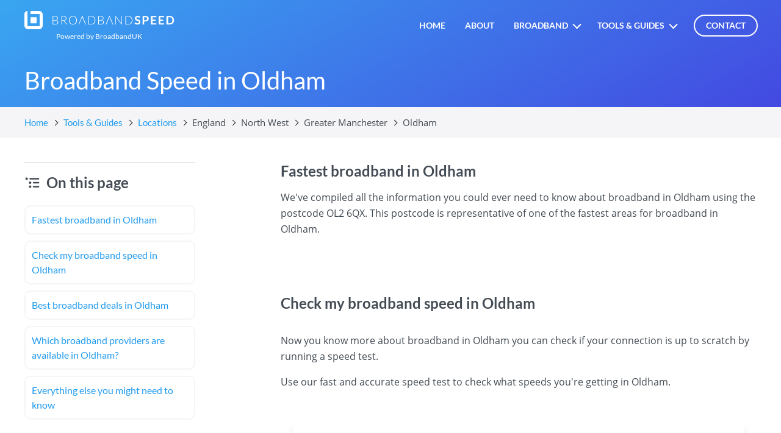

--- FILE ---
content_type: text/html; charset=UTF-8
request_url: https://www.broadbandspeedtest.org.uk/broadband-speed/in/oldham
body_size: 27867
content:

<!DOCTYPE html>
<!-- built by Tom Hennessy: https://github.com/TomHennessy -->
<html lang="en">
	<head>
		<!-- Google Tag Manager -->
		<script>(function(w,d,s,l,i){w[l]=w[l]||[];w[l].push({'gtm.start':
		new Date().getTime(),event:'gtm.js'});var f=d.getElementsByTagName(s)[0],
		j=d.createElement(s),dl=l!='dataLayer'?'&l='+l:'';j.async=true;j.src=
		'https://www.googletagmanager.com/gtm.js?id='+i+dl;f.parentNode.insertBefore(j,f);
		})(window,document,'script','dataLayer','GTM-WT2J6BC');</script>
		<!-- End Google Tag Manager -->
		<!-- set the meta details -->
		
		<title>Broadband Speed in Oldham January 2026 | BroadbandUK</title>
		<meta name="viewport" content="width=device-width, initial-scale=1" />
		<meta http-equiv="Content-Type" content="text/html; charset=UTF-8">
		<meta http-equiv="X-UA-Compatible" content="IE=edge">

		<meta name="robots" content="index,follow">
		<meta name="keywords" content="broadband speed in St Albans, broadband speed, Oldham">
		<meta name="description" content="Everything you need to know about broadband speed in Oldham.">

		<link rel="shortcut icon" href="https://www.broadbandspeedtest.org.uk/favicon.ico" />
		<link rel="apple-touch-icon" sizes="57x57" href="https://www.broadbandspeedtest.org.uk/apple-touch-icon-57x57.png" />
		<link rel="apple-touch-icon" sizes="60x60" href="https://www.broadbandspeedtest.org.uk/apple-touch-icon-60x60.png" />
		<link rel="apple-touch-icon" sizes="72x72" href="https://www.broadbandspeedtest.org.uk/apple-touch-icon-72x72.png" />
		<link rel="apple-touch-icon" sizes="76x76" href="https://www.broadbandspeedtest.org.uk/apple-touch-icon-76x76.png" />
		<link rel="apple-touch-icon" sizes="114x114" href="https://www.broadbandspeedtest.org.uk/apple-touch-icon-114x114.png" />
		<link rel="apple-touch-icon" sizes="120x120" href="https://www.broadbandspeedtest.org.uk/apple-touch-icon-120x120.png" />
		<link rel="apple-touch-icon" sizes="144x144" href="https://www.broadbandspeedtest.org.uk/apple-icon-144x144.png">
		<link rel="apple-touch-icon" sizes="152x152" href="https://www.broadbandspeedtest.org.uk/apple-icon-152x152.png">
		<link rel="apple-touch-icon" sizes="180x180" href="https://www.broadbandspeedtest.org.uk/apple-icon-180x180.png">

		<link rel="icon" type="image/png" sizes="192x192"  href="https://www.broadbandspeedtest.org.uk/android-icon-192x192.png">

		<link rel="icon" type="image/png" href="https://www.broadbandspeedtest.org.uk/favicon-96x96.png" sizes="96x96" />
		<link rel="icon" type="image/png" href="https://www.broadbandspeedtest.org.uk/favicon-32x32.png" sizes="32x32" />
		<link rel="icon" type="image/png" href="https://www.broadbandspeedtest.org.uk/favicon-16x16.png" sizes="16x16" />

		<link rel="manifest" href="/manifest.json">

		<meta name="msapplication-TileColor" content="#0080ff" />
		<meta name="msapplication-TileImage" content="https://www.broadbandspeedtest.org.uk/ms-icon-144x144.png">

		<!-- Chrome, Firefox OS and Opera -->
		<meta name="theme-color" content="#0080ff" />
		<!-- Windows Phone -->
		<meta name="msapplication-navbutton-color" content="#0080ff" />
		<meta name="msapplication-TileColor" content="#0080ff" />
		<!-- iOS Safari -->
		<meta name="apple-mobile-web-app-status-bar-style" content="#0080ff" />
		<link rel="mask-icon" href="https://www.broadbandspeedtest.org.uk/logo-icon.svg" color="#0080ff">

		<meta property="og:title" content="Broadband Speed in Oldham January 2026 | BroadbandUK"/>
		<meta property="og:url" content="https://www.broadbandspeedtest.org.uk/"/>
		<meta property="og:image" content="https://www.broadbandspeedtest.org.uk/logo_socialshare.jpg"/>
		<meta property="og:description" content="Everything you need to know about broadband speed in Oldham."/>
		<meta property="og:site_name" content="BroadbandSpeedTest"/>
		<meta property="og:type" content="website"/>

				
		<link rel="canonical" href="https://www.broadbandspeedtest.org.uk/broadband-speed/in/oldham" />
		
		
		<link rel="stylesheet" href="https://www.broadbandspeedtest.org.uk/style/css/default.css?v=1633952683"><link rel="stylesheet" href="https://www.broadbandspeedtest.org.uk/style/css/styles.css?v=1640084684"><link rel="stylesheet" href="https://www.broadbandspeedtest.org.uk/style/css/deals.css?v=1640040799"><link rel="stylesheet" href="https://www.broadbandspeedtest.org.uk/style/css/responsive.css?v=1649154986">		<style>.deals-wrapper-filters{transition: ease all .3s, ease max-height 0s;}</style>

		<script async src="https://www.broadbandspeedtest.org.uk/script/script.js?v=1640040799"></script>
		<script>
			var path = 'https://www.broadbandspeedtest.org.uk/';
			var currentURL = 'https://www.broadbandspeedtest.org.uk/broadband-speed/in/oldham';
			var deal_limit = '8';
			var user_token = '9c234c1e06b389a2538ff34d4dace245';
			var supress_bottom_banner = false;
		</script>

		
			<script>

				function event_tag(el, category, action, label){
					// tracking disabled.
				}

			</script>

		
		<script>
			var areAdsAllowed = false;
		</script>

		<script src="https://www.broadbandspeedtest.org.uk/script/wp-banners.js"></script>

		<script>
			if( areAdsAllowed ){
				event_tag('', 'Ads blocked', 'false', user_token);
				// console.log('Ads not blocked');
			} else {
				event_tag('', 'Ads blocked', 'true', user_token);
				// console.log('Ads blocked');
			}
		</script>

		<script>
			function myFetch( url, jsonObj, callback ){
				// the callback should expect one parameter which is the returned data. example:
				let fetch_xhr = new XMLHttpRequest();
				fetch_xhr.open('POST', url);
				fetch_xhr.setRequestHeader('Content-Type', 'application/json');
				fetch_xhr.onload = function() { 
					if (fetch_xhr.status === 200) { callback( fetch_xhr.responseText ); }
				}
				fetch_xhr.send( JSON.stringify( jsonObj ) );
			}
		</script>

	</head>
	<body class="page-type-content-page" data-mobile-filters-minimized="true" onmouseleave="if( document.querySelector('.sign-up-banner-bottom-close') == null ){ toggleBottomBanner('open'); }">
				<!-- Google Tag Manager (noscript) -->
		<noscript><iframe src="https://www.googletagmanager.com/ns.html?id=GTM-WT2J6BC"
		height="0" width="0" style="display:none;visibility:hidden"></iframe></noscript>
		<!-- End Google Tag Manager (noscript) -->
<header><div class="header-top-wrapper"><div class="header-top-top"><div class="inner"><div class="header-logo"><a href="https://www.broadbandspeedtest.org.uk/"><div class="icon-svg icon-svg-logo-icon">
<svg version="1.1" viewBox="0 0 453.75 453.94" xmlns="http://www.w3.org/2000/svg">
 <defs>
  <clipPath>
   <path d="m0 5298.5h5949.2v-5298.5h-5949.2z"/>
  </clipPath>
 </defs>
 <g transform="matrix(1.3333 0 0 -1.3333 -1337.9 4432.9)">
  <g clip-path="url(#clipPath20)">
   <g transform="translate(1274.2 3324.2)">
    <path d="m0 0h-156.59v-57h158.09c6.351 0 11.914-5.131 11.914-11.483v-204c0-6.351-5.563-11.517-11.914-11.517h-204c-6.351 0-11.086 5.166-11.086 11.517v272.5c-32 0-57-25.519-57-57v-214c0-38.107 30.478-69.017 68.586-69.017h202c38.108 0 69.414 30.91 69.414 69.017v202c0 38.108-31.306 68.983-69.414 68.983" fill="#0080ff" class="icon-svg-fill-me"/>
   </g>
   <g transform="translate(1230.6 3196.7)">
    <path d="m0 0c0 6.351-5.149 11.5-11.5 11.5h-90c-6.351 0-11.5-5.149-11.5-11.5v-90c0-6.351 5.149-11.5 11.5-11.5h90c6.351 0 11.5 5.149 11.5 11.5z" fill="#0080ff" class="icon-svg-fill-me"/>
   </g>
  </g>
 </g>
</svg>
</div><div class="icon-svg icon-svg-logo-text">
<svg width="202px" height="17px" viewBox="0 0 202 17" version="1.1" xmlns="http://www.w3.org/2000/svg" xmlns:xlink="http://www.w3.org/1999/xlink">
    <g stroke="none" stroke-width="1" fill="none" fill-rule="evenodd">
        <g fill="#FFFFFF" class="icon-svg-fill-me">
            <g transform="translate(1.000000, 1.000000)">
                <path d="M53.8480029,14.0552517 C53.8726279,14.0919474 53.9013826,14.123997 53.9342672,14.1514009 C53.9924572,14.1998925 54.0668099,14.2241379 54.1573276,14.2241379 L54.9234914,14.2241379 L49.3081897,0.501077586 L48.3189655,0.501077586 L42.7036638,14.2241379 L43.4601293,14.2241379 C43.5089137,14.2241379 43.5539418,14.216626 43.5952138,14.2016019 L48.7519185,1.75221548 L52.158443,9.9762931 L52.1788793,9.9762931 L53.2316581,12.5672636 L53.8480029,14.0552517 Z M98.4523347,14.1456889 C98.4545542,14.1476148 98.4567932,14.1495188 98.4590517,14.1514009 C98.5172417,14.1998925 98.5915944,14.2241379 98.6821121,14.2241379 L99.4482759,14.2241379 L93.8329741,0.501077586 L92.84375,0.501077586 L87.2284483,14.2241379 L87.9849138,14.2241379 C88.0550575,14.2241379 88.1174355,14.208608 88.1720488,14.1775477 L93.3187899,1.75221548 L98.4523347,14.1456889 Z M0.3125,14.2241379 L0.3125,0.501077586 L4.25969828,0.501077586 C5.04202977,0.501077586 5.71928593,0.578663017 6.29148707,0.733836207 C6.86368821,0.889009397 7.33728261,1.1169166 7.71228448,1.41756466 C8.08728636,1.71821271 8.36691718,2.08512714 8.55118534,2.51831897 C8.73545351,2.95151079 8.82758621,3.44288518 8.82758621,3.9924569 C8.82758621,4.35452767 8.76454804,4.70366211 8.63846983,5.03987069 C8.51239161,5.37607927 8.32974258,5.68642099 8.09051724,5.97090517 C7.85129191,6.25538935 7.55873018,6.50269291 7.21282328,6.71282328 C6.86691637,6.92295364 6.4709074,7.08297359 6.02478448,7.19288793 C7.10453126,7.35452667 7.93534192,7.71335929 8.51724138,8.26939655 C9.09914084,8.82543381 9.39008621,9.55926268 9.39008621,10.4709052 C9.39008621,11.0528046 9.28663897,11.5765063 9.07974138,12.0420259 C8.87284379,12.5075454 8.57220025,12.901938 8.17780172,13.2252155 C7.7834032,13.548493 7.29849426,13.7957966 6.72306034,13.9671336 C6.14762643,14.1384707 5.49461572,14.2241379 4.76400862,14.2241379 L0.3125,14.2241379 Z M1.30172414,7.6487069 L1.30172414,13.4288793 L4.74461207,13.4288793 C5.95366984,13.4288793 6.86529865,13.1686448 7.47952586,12.6481681 C8.09375307,12.1276914 8.40086207,11.3954789 8.40086207,10.4515086 C8.40086207,10.0183168 8.31842755,9.62877328 8.15355603,9.28286638 C7.98868452,8.93695948 7.75107914,8.64278138 7.44073276,8.40032328 C7.13038638,8.15786517 6.74892468,7.97198341 6.29633621,7.84267241 C5.84374774,7.71336142 5.32974426,7.6487069 4.75431034,7.6487069 L1.30172414,7.6487069 Z M1.30172414,6.92133621 L4.27909483,6.92133621 C4.91271869,6.92133621 5.45420034,6.84051805 5.90355603,6.67887931 C6.35291173,6.51724057 6.72144253,6.30388064 7.00915948,6.0387931 C7.29687644,5.77370557 7.50862001,5.47306203 7.64439655,5.13685345 C7.78017309,4.80064487 7.84806034,4.45474316 7.84806034,4.09913793 C7.84806034,3.17456434 7.55549862,2.4746791 6.97036638,1.99946121 C6.38523414,1.52424331 5.48168714,1.28663793 4.25969828,1.28663793 L1.30172414,1.28663793 L1.30172414,6.92133621 Z M15.6422414,8.01724138 L15.6422414,14.2241379 L14.6530172,14.2241379 L14.6530172,0.501077586 L18.1540948,0.501077586 C19.7381545,0.501077586 20.9213323,0.806570221 21.7036638,1.41756466 C22.4859953,2.02855909 22.8771552,2.92564064 22.8771552,4.10883621 C22.8771552,4.63254572 22.7866388,5.11098921 22.6056034,5.54418103 C22.4245681,5.97737286 22.1643336,6.3572182 21.8248922,6.68372845 C21.4854509,7.0102387 21.076511,7.27855498 20.5980603,7.48868534 C20.1196097,7.69881571 19.5797444,7.83620657 18.9784483,7.90086207 C19.1336215,7.99784531 19.2726287,8.12715436 19.3954741,8.2887931 L24.1185345,14.2241379 L23.2553879,14.2241379 C23.1519391,14.2241379 23.0630392,14.2047416 22.9886853,14.1659483 C22.9143315,14.127155 22.8415952,14.0625005 22.7704741,13.9719828 L18.3771552,8.40517241 C18.2672408,8.26293032 18.1492463,8.16271581 18.0231681,8.10452586 C17.8970899,8.04633592 17.7015099,8.01724138 17.4364224,8.01724138 L15.6422414,8.01724138 Z M15.6422414,7.28017241 L18.0280172,7.28017241 C18.6357789,7.28017241 19.1804933,7.20743607 19.6621767,7.06196121 C20.1438602,6.91648634 20.5511837,6.7079755 20.8841595,6.43642241 C21.2171353,6.16486933 21.4709043,5.83836398 21.6454741,5.45689655 C21.820044,5.07542913 21.9073276,4.64547653 21.9073276,4.16702586 C21.9073276,3.19072788 21.5872877,2.46659719 20.9471983,1.99461207 C20.3071089,1.52262695 19.3760837,1.28663793 18.1540948,1.28663793 L15.6422414,1.28663793 L15.6422414,7.28017241 Z M40.0398707,7.35775862 C40.0398707,8.41810875 39.8814671,9.37984482 39.5646552,10.2429957 C39.2478432,11.1061466 38.801727,11.8432082 38.2262931,12.4542026 C37.6508592,13.065197 36.9622885,13.5371751 36.1605603,13.8701509 C35.3588322,14.2031267 34.4698325,14.3696121 33.4935345,14.3696121 C32.5301676,14.3696121 31.6476333,14.2031267 30.8459052,13.8701509 C30.044177,13.5371751 29.3556063,13.065197 28.7801724,12.4542026 C28.2047385,11.8432082 27.7570059,11.1061466 27.4369612,10.2429957 C27.1169165,9.37984482 26.9568966,8.41810875 26.9568966,7.35775862 C26.9568966,6.30387404 27.1169165,5.3453707 27.4369612,4.48221983 C27.7570059,3.61906896 28.2047385,2.88200737 28.7801724,2.27101293 C29.3556063,1.6600185 30.044177,1.18642409 30.8459052,0.850215517 C31.6476333,0.51400694 32.5301676,0.345905172 33.4935345,0.345905172 C34.4698325,0.345905172 35.3588322,0.512390577 36.1605603,0.845366379 C36.9622885,1.17834218 37.6508592,1.65193658 38.2262931,2.26616379 C38.801727,2.880391 39.2478432,3.61906896 39.5646552,4.48221983 C39.8814671,5.3453707 40.0398707,6.30387404 40.0398707,7.35775862 Z M39.0118534,7.35775862 C39.0118534,6.40085728 38.8793117,5.54095209 38.6142241,4.77801724 C38.3491366,4.01508239 37.9757567,3.36853713 37.4940733,2.83836207 C37.0123898,2.308187 36.4321155,1.90247985 35.7532328,1.62122845 C35.0743501,1.33997704 34.3211248,1.19935345 33.4935345,1.19935345 C32.6788752,1.19935345 31.9337318,1.33997704 31.2580819,1.62122845 C30.582432,1.90247985 30.0005412,2.308187 29.5123922,2.83836207 C29.0242432,3.36853713 28.6460143,4.01508239 28.377694,4.77801724 C28.1093737,5.54095209 27.9752155,6.40085728 27.9752155,7.35775862 C27.9752155,8.32112551 28.1093737,9.18264706 28.377694,9.94234914 C28.6460143,10.7020512 29.0242432,11.3469801 29.5123922,11.8771552 C30.0005412,12.4073302 30.582432,12.811421 31.2580819,13.0894397 C31.9337318,13.3674583 32.6788752,13.5064655 33.4935345,13.5064655 C34.3211248,13.5064655 35.0743501,13.3674583 35.7532328,13.0894397 C36.4321155,12.811421 37.0123898,12.4073302 37.4940733,11.8771552 C37.9757567,11.3469801 38.3491366,10.7020512 38.6142241,9.94234914 C38.8793117,9.18264706 39.0118534,8.32112551 39.0118534,7.35775862 Z M70.262931,7.35775862 C70.262931,8.41810875 70.1045274,9.37176301 69.7877155,10.21875 C69.4709036,11.065737 69.0247874,11.786635 68.4493534,12.3814655 C67.8739195,12.9762961 67.1853488,13.4321105 66.3836207,13.7489224 C65.5818925,14.0657343 64.6928928,14.2241379 63.7165948,14.2241379 L58.7122845,14.2241379 L58.7122845,0.501077586 L63.7165948,0.501077586 C64.6928928,0.501077586 65.5818925,0.659481175 66.3836207,0.976293103 C67.1853488,1.29310503 67.8739195,1.74891944 68.4493534,2.34375 C69.0247874,2.93858056 69.4709036,3.65947852 69.7877155,4.50646552 C70.1045274,5.35345251 70.262931,6.30387404 70.262931,7.35775862 Z M69.2349138,7.35775862 C69.2349138,6.40085728 69.102372,5.54741754 68.8372845,4.79741379 C68.572197,4.04741004 68.1988171,3.41379569 67.7171336,2.89655172 C67.2354502,2.37930776 66.6551758,1.98491515 65.9762931,1.71336207 C65.2974104,1.44180899 64.5441852,1.30603448 63.7165948,1.30603448 L59.7112069,1.30603448 L59.7112069,13.419181 L63.7165948,13.419181 C64.5441852,13.419181 65.2974104,13.2834065 65.9762931,13.0118534 C66.6551758,12.7403004 67.2354502,12.3459078 67.7171336,11.8286638 C68.1988171,11.3114198 68.572197,10.6778055 68.8372845,9.92780172 C69.102372,9.17779797 69.2349138,8.32112551 69.2349138,7.35775862 Z M75.0700431,14.2241379 L75.0700431,0.501077586 L79.0172414,0.501077586 C79.7995729,0.501077586 80.476829,0.578663017 81.0490302,0.733836207 C81.6212313,0.889009397 82.0948257,1.1169166 82.4698276,1.41756466 C82.8448295,1.71821271 83.1244603,2.08512714 83.3087284,2.51831897 C83.4929966,2.95151079 83.5851293,3.44288518 83.5851293,3.9924569 C83.5851293,4.35452767 83.5220911,4.70366211 83.3960129,5.03987069 C83.2699347,5.37607927 83.0872857,5.68642099 82.8480603,5.97090517 C82.608835,6.25538935 82.3162733,6.50269291 81.9703664,6.71282328 C81.6244595,6.92295364 81.2284505,7.08297359 80.7823276,7.19288793 C81.8620744,7.35452667 82.692885,7.71335929 83.2747845,8.26939655 C83.8566839,8.82543381 84.1476293,9.55926268 84.1476293,10.4709052 C84.1476293,11.0528046 84.0441821,11.5765063 83.8372845,12.0420259 C83.6303869,12.5075454 83.3297434,12.901938 82.9353448,13.2252155 C82.5409463,13.548493 82.0560374,13.7957966 81.4806034,13.9671336 C80.9051695,14.1384707 80.2521588,14.2241379 79.5215517,14.2241379 L75.0700431,14.2241379 Z M76.0592672,7.6487069 L76.0592672,13.4288793 L79.5021552,13.4288793 C80.7112129,13.4288793 81.6228418,13.1686448 82.237069,12.6481681 C82.8512962,12.1276914 83.1584052,11.3954789 83.1584052,10.4515086 C83.1584052,10.0183168 83.0759707,9.62877328 82.9110991,9.28286638 C82.7462276,8.93695948 82.5086222,8.64278138 82.1982759,8.40032328 C81.8879295,8.15786517 81.5064678,7.97198341 81.0538793,7.84267241 C80.6012908,7.71336142 80.0872874,7.6487069 79.5118534,7.6487069 L76.0592672,7.6487069 Z M76.0592672,6.92133621 L79.0366379,6.92133621 C79.6702618,6.92133621 80.2117434,6.84051805 80.6610991,6.67887931 C81.1104548,6.51724057 81.4789856,6.30388064 81.7667026,6.0387931 C82.0544195,5.77370557 82.2661631,5.47306203 82.4019397,5.13685345 C82.5377162,4.80064487 82.6056034,4.45474316 82.6056034,4.09913793 C82.6056034,3.17456434 82.3130417,2.4746791 81.7279095,1.99946121 C81.1427772,1.52424331 80.2392302,1.28663793 79.0172414,1.28663793 L76.0592672,1.28663793 L76.0592672,6.92133621 Z M103.721983,0.501077586 C103.8125,0.501077586 103.88362,0.512392128 103.935345,0.535021552 C103.987069,0.557650975 104.042026,0.607758233 104.100216,0.685344828 L112.983836,12.575431 C112.96444,12.3814645 112.954741,12.1939664 112.954741,12.012931 L112.954741,0.501077586 L113.827586,0.501077586 L113.827586,14.2241379 L113.352371,14.2241379 C113.203663,14.2241379 113.084052,14.1594834 112.993534,14.0301724 L104.071121,2.12068966 C104.090517,2.31465614 104.100216,2.49892154 104.100216,2.67349138 L104.100216,14.2241379 L103.237069,14.2241379 L103.237069,0.501077586 L103.721983,0.501077586 Z M131.067888,7.35775862 C131.067888,8.41810875 130.909484,9.37176301 130.592672,10.21875 C130.27586,11.065737 129.829744,11.786635 129.25431,12.3814655 C128.678876,12.9762961 127.990306,13.4321105 127.188578,13.7489224 C126.386849,14.0657343 125.49785,14.2241379 124.521552,14.2241379 L119.517241,14.2241379 L119.517241,0.501077586 L124.521552,0.501077586 C125.49785,0.501077586 126.386849,0.659481175 127.188578,0.976293103 C127.990306,1.29310503 128.678876,1.74891944 129.25431,2.34375 C129.829744,2.93858056 130.27586,3.65947852 130.592672,4.50646552 C130.909484,5.35345251 131.067888,6.30387404 131.067888,7.35775862 Z M130.039871,7.35775862 C130.039871,6.40085728 129.907329,5.54741754 129.642241,4.79741379 C129.377154,4.04741004 129.003774,3.41379569 128.522091,2.89655172 C128.040407,2.37930776 127.460133,1.98491515 126.78125,1.71336207 C126.102367,1.44180899 125.349142,1.30603448 124.521552,1.30603448 L120.516164,1.30603448 L120.516164,13.419181 L124.521552,13.419181 C125.349142,13.419181 126.102367,13.2834065 126.78125,13.0118534 C127.460133,12.7403004 128.040407,12.3459078 128.522091,11.8286638 C129.003774,11.3114198 129.377154,10.6778055 129.642241,9.92780172 C129.907329,9.17779797 130.039871,8.32112551 130.039871,7.35775862 Z" data-part="1"></path>
                <path d="M143.109805,2.75107759 C143.038683,2.89331968 142.956249,2.99353419 142.862499,3.05172414 C142.768748,3.10991408 142.657219,3.13900862 142.527908,3.13900862 C142.398597,3.13900862 142.253124,3.08890136 142.091486,2.98868534 C141.929847,2.88846933 141.739116,2.77694027 141.519287,2.65409483 C141.299459,2.53124939 141.042457,2.41972033 140.748274,2.31950431 C140.454092,2.21928829 140.106574,2.16918103 139.70571,2.16918103 C139.343639,2.16918103 139.028448,2.21282284 138.760128,2.30010776 C138.491808,2.38739268 138.265517,2.50861991 138.081249,2.6637931 C137.89698,2.81896629 137.759589,3.00484805 137.669072,3.22144397 C137.578554,3.43803988 137.533296,3.67564526 137.533296,3.93426724 C137.533296,4.26401027 137.625429,4.538792 137.809697,4.75862069 C137.993965,4.97844938 138.238036,5.1659475 138.541917,5.32112069 C138.845797,5.47629388 139.191699,5.61530111 139.579632,5.73814655 C139.967565,5.86099199 140.363574,5.99191741 140.767671,6.13092672 C141.171768,6.26993604 141.567777,6.43157235 141.95571,6.61584052 C142.343643,6.80010868 142.689544,7.03286497 142.993425,7.31411638 C143.297306,7.59536779 143.541377,7.93965314 143.725645,8.34698276 C143.909913,8.75431238 144.002046,9.2489195 144.002046,9.83081897 C144.002046,10.4644428 143.89375,11.0576481 143.677154,11.6104526 C143.460558,12.1632571 143.143751,12.6449333 142.726723,13.0554957 C142.309695,13.4660581 141.80054,13.7893307 141.199244,14.0253233 C140.597948,14.2613158 139.909377,14.3793103 139.133511,14.3793103 C138.687389,14.3793103 138.247738,14.3356685 137.814546,14.2483836 C137.381354,14.1610987 136.965949,14.0366387 136.568317,13.875 C136.170686,13.7133613 135.798923,13.5193977 135.453016,13.2931034 C135.107109,13.0668092 134.798383,12.8146566 134.52683,12.5366379 L135.283296,11.2855603 C135.354417,11.1950427 135.440084,11.1190736 135.5403,11.0576509 C135.640516,10.9962281 135.752045,10.9655172 135.874891,10.9655172 C136.036529,10.9655172 136.211097,11.0317881 136.398598,11.1643319 C136.586099,11.2968757 136.80754,11.4439647 137.06293,11.6056034 C137.318319,11.7672422 137.618962,11.9143312 137.964869,12.046875 C138.310776,12.1794188 138.726181,12.2456897 139.211098,12.2456897 C139.954636,12.2456897 140.530061,12.0695061 140.937391,11.7171336 C141.34472,11.3647612 141.548382,10.8588395 141.548382,10.1993534 C141.548382,9.83081712 141.456249,9.53017358 141.271981,9.29741379 C141.087713,9.06465401 140.843642,8.86907407 140.539761,8.7106681 C140.235881,8.55226214 139.889979,8.418104 139.502046,8.30818966 C139.114113,8.19827531 138.71972,8.07866444 138.318856,7.94935345 C137.917992,7.82004246 137.5236,7.66487159 137.135667,7.48383621 C136.747734,7.30280082 136.401832,7.0668118 136.097951,6.77586207 C135.79407,6.48491234 135.549999,6.12123063 135.365731,5.68480603 C135.181463,5.24838144 135.08933,4.71013251 135.08933,4.0700431 C135.08933,3.55926469 135.191161,3.06142484 135.394826,2.57650862 C135.598491,2.0915924 135.895902,1.66163981 136.287067,1.28663793 C136.678233,0.911636056 137.158293,0.610992511 137.727261,0.384698276 C138.29623,0.158404041 138.946008,0.0452586207 139.676615,0.0452586207 C140.504205,0.0452586207 141.267129,0.174567672 141.965408,0.433189655 C142.663687,0.691811638 143.258509,1.05387698 143.749891,1.51939655 L143.109805,2.75107759 Z M150.312391,9.28771552 L150.312391,14.2241379 L147.703555,14.2241379 L147.703555,0.200431034 L152.271442,0.200431034 C153.208947,0.200431034 154.020361,0.310343728 154.70571,0.530172414 C155.391058,0.750001099 155.956785,1.0571101 156.402908,1.45150862 C156.849031,1.84590714 157.178769,2.31788518 157.392132,2.8674569 C157.605495,3.41702861 157.712175,4.0183157 157.712175,4.67133621 C157.712175,5.35021891 157.59903,5.97251872 157.372736,6.53825431 C157.146441,7.1039899 156.807005,7.5905152 156.354417,7.99784483 C155.901828,8.40517445 155.336101,8.72198163 154.657218,8.94827586 C153.978336,9.1745701 153.183085,9.28771552 152.271442,9.28771552 L150.312391,9.28771552 Z M150.312391,7.25107759 L152.271442,7.25107759 C152.749893,7.25107759 153.166915,7.19127215 153.52252,7.07165948 C153.878125,6.95204682 154.172303,6.78071232 154.405063,6.55765086 C154.637823,6.3345894 154.81239,6.06304039 154.92877,5.74299569 C155.04515,5.42295099 155.103339,5.06573473 155.103339,4.67133621 C155.103339,4.29633433 155.04515,3.95689807 154.92877,3.65301724 C154.81239,3.34913641 154.637823,3.09051831 154.405063,2.87715517 C154.172303,2.66379204 153.878125,2.50053936 153.52252,2.38739224 C153.166915,2.27424512 152.749893,2.21767241 152.271442,2.21767241 L150.312391,2.21767241 L150.312391,7.25107759 Z M170.200322,0.200431034 L170.200322,2.27586207 L163.983727,2.27586207 L163.983727,6.16487069 L168.881356,6.16487069 L168.881356,8.17241379 L163.983727,8.17241379 L163.983727,12.1390086 L170.200322,12.1390086 L170.200322,14.2241379 L161.355494,14.2241379 L161.355494,0.200431034 L170.200322,0.200431034 Z M182.921227,0.200431034 L182.921227,2.27586207 L176.704632,2.27586207 L176.704632,6.16487069 L181.602261,6.16487069 L181.602261,8.17241379 L176.704632,8.17241379 L176.704632,12.1390086 L182.921227,12.1390086 L182.921227,14.2241379 L174.076399,14.2241379 L174.076399,0.200431034 L182.921227,0.200431034 Z M199.249891,7.21228448 C199.249891,8.24030686 199.078556,9.18426294 198.735882,10.044181 C198.393208,10.9040991 197.911532,11.6443934 197.290839,12.2650862 C196.670146,12.885779 195.923386,13.3674552 195.050537,13.7101293 C194.177688,14.0528034 193.211103,14.2241379 192.150753,14.2241379 L186.797305,14.2241379 L186.797305,0.200431034 L192.150753,0.200431034 C193.211103,0.200431034 194.177688,0.373381891 195.050537,0.719288793 C195.923386,1.0651957 196.670146,1.54687191 197.290839,2.1643319 C197.911532,2.78179188 198.393208,3.52046984 198.735882,4.38038793 C199.078556,5.24030602 199.249891,6.1842621 199.249891,7.21228448 L199.249891,7.21228448 Z M196.582865,7.21228448 C196.582865,6.44288408 196.479418,5.75269702 196.27252,5.14170259 C196.065622,4.53070815 195.771444,4.01347195 195.389977,3.58997845 C195.00851,3.16648495 194.544613,2.84159596 193.998274,2.61530172 C193.451935,2.38900749 192.836101,2.27586207 192.150753,2.27586207 L189.425537,2.27586207 L189.425537,12.1487069 L192.150753,12.1487069 C192.836101,12.1487069 193.451935,12.0355615 193.998274,11.8092672 C194.544613,11.582973 195.00851,11.258084 195.389977,10.8345905 C195.771444,10.411097 196.065622,9.89386081 196.27252,9.28286638 C196.479418,8.67187195 196.582865,7.98168488 196.582865,7.21228448 L196.582865,7.21228448 Z" data-part="2"></path>
            </g>
        </g>
    </g>
</svg>
</div><span style="display: none;">Broadband Speed</span></a><a class="powered-by" href="https://www.broadbanduk.com" target="_blank"><span>Powered by</span> BroadbandUK</a></div><div class="header-menu-wrapper"><label for="header-menu-toggle" style="display: none;">css only burger menu</label><input type="checkbox" name="header-menu-toggle" id="header-menu-toggle" onChange="if( document.querySelector('body').classList.contains('mobile-menu-open') ){ document.querySelector('body').classList.remove('mobile-menu-open') } else { document.querySelector('body').classList.add('mobile-menu-open') }"/><div class="header-logo mobile-menu-logo"><a href="https://www.broadbandspeedtest.org.uk/"><div class="icon-svg icon-svg-logo-icon">
<svg version="1.1" viewBox="0 0 453.75 453.94" xmlns="http://www.w3.org/2000/svg">
 <defs>
  <clipPath>
   <path d="m0 5298.5h5949.2v-5298.5h-5949.2z"/>
  </clipPath>
 </defs>
 <g transform="matrix(1.3333 0 0 -1.3333 -1337.9 4432.9)">
  <g clip-path="url(#clipPath20)">
   <g transform="translate(1274.2 3324.2)">
    <path d="m0 0h-156.59v-57h158.09c6.351 0 11.914-5.131 11.914-11.483v-204c0-6.351-5.563-11.517-11.914-11.517h-204c-6.351 0-11.086 5.166-11.086 11.517v272.5c-32 0-57-25.519-57-57v-214c0-38.107 30.478-69.017 68.586-69.017h202c38.108 0 69.414 30.91 69.414 69.017v202c0 38.108-31.306 68.983-69.414 68.983" fill="#0080ff" class="icon-svg-fill-me"/>
   </g>
   <g transform="translate(1230.6 3196.7)">
    <path d="m0 0c0 6.351-5.149 11.5-11.5 11.5h-90c-6.351 0-11.5-5.149-11.5-11.5v-90c0-6.351 5.149-11.5 11.5-11.5h90c6.351 0 11.5 5.149 11.5 11.5z" fill="#0080ff" class="icon-svg-fill-me"/>
   </g>
  </g>
 </g>
</svg>
</div><div class="icon-svg icon-svg-logo-text">
<svg width="202px" height="17px" viewBox="0 0 202 17" version="1.1" xmlns="http://www.w3.org/2000/svg" xmlns:xlink="http://www.w3.org/1999/xlink">
    <g stroke="none" stroke-width="1" fill="none" fill-rule="evenodd">
        <g fill="#FFFFFF" class="icon-svg-fill-me">
            <g transform="translate(1.000000, 1.000000)">
                <path d="M53.8480029,14.0552517 C53.8726279,14.0919474 53.9013826,14.123997 53.9342672,14.1514009 C53.9924572,14.1998925 54.0668099,14.2241379 54.1573276,14.2241379 L54.9234914,14.2241379 L49.3081897,0.501077586 L48.3189655,0.501077586 L42.7036638,14.2241379 L43.4601293,14.2241379 C43.5089137,14.2241379 43.5539418,14.216626 43.5952138,14.2016019 L48.7519185,1.75221548 L52.158443,9.9762931 L52.1788793,9.9762931 L53.2316581,12.5672636 L53.8480029,14.0552517 Z M98.4523347,14.1456889 C98.4545542,14.1476148 98.4567932,14.1495188 98.4590517,14.1514009 C98.5172417,14.1998925 98.5915944,14.2241379 98.6821121,14.2241379 L99.4482759,14.2241379 L93.8329741,0.501077586 L92.84375,0.501077586 L87.2284483,14.2241379 L87.9849138,14.2241379 C88.0550575,14.2241379 88.1174355,14.208608 88.1720488,14.1775477 L93.3187899,1.75221548 L98.4523347,14.1456889 Z M0.3125,14.2241379 L0.3125,0.501077586 L4.25969828,0.501077586 C5.04202977,0.501077586 5.71928593,0.578663017 6.29148707,0.733836207 C6.86368821,0.889009397 7.33728261,1.1169166 7.71228448,1.41756466 C8.08728636,1.71821271 8.36691718,2.08512714 8.55118534,2.51831897 C8.73545351,2.95151079 8.82758621,3.44288518 8.82758621,3.9924569 C8.82758621,4.35452767 8.76454804,4.70366211 8.63846983,5.03987069 C8.51239161,5.37607927 8.32974258,5.68642099 8.09051724,5.97090517 C7.85129191,6.25538935 7.55873018,6.50269291 7.21282328,6.71282328 C6.86691637,6.92295364 6.4709074,7.08297359 6.02478448,7.19288793 C7.10453126,7.35452667 7.93534192,7.71335929 8.51724138,8.26939655 C9.09914084,8.82543381 9.39008621,9.55926268 9.39008621,10.4709052 C9.39008621,11.0528046 9.28663897,11.5765063 9.07974138,12.0420259 C8.87284379,12.5075454 8.57220025,12.901938 8.17780172,13.2252155 C7.7834032,13.548493 7.29849426,13.7957966 6.72306034,13.9671336 C6.14762643,14.1384707 5.49461572,14.2241379 4.76400862,14.2241379 L0.3125,14.2241379 Z M1.30172414,7.6487069 L1.30172414,13.4288793 L4.74461207,13.4288793 C5.95366984,13.4288793 6.86529865,13.1686448 7.47952586,12.6481681 C8.09375307,12.1276914 8.40086207,11.3954789 8.40086207,10.4515086 C8.40086207,10.0183168 8.31842755,9.62877328 8.15355603,9.28286638 C7.98868452,8.93695948 7.75107914,8.64278138 7.44073276,8.40032328 C7.13038638,8.15786517 6.74892468,7.97198341 6.29633621,7.84267241 C5.84374774,7.71336142 5.32974426,7.6487069 4.75431034,7.6487069 L1.30172414,7.6487069 Z M1.30172414,6.92133621 L4.27909483,6.92133621 C4.91271869,6.92133621 5.45420034,6.84051805 5.90355603,6.67887931 C6.35291173,6.51724057 6.72144253,6.30388064 7.00915948,6.0387931 C7.29687644,5.77370557 7.50862001,5.47306203 7.64439655,5.13685345 C7.78017309,4.80064487 7.84806034,4.45474316 7.84806034,4.09913793 C7.84806034,3.17456434 7.55549862,2.4746791 6.97036638,1.99946121 C6.38523414,1.52424331 5.48168714,1.28663793 4.25969828,1.28663793 L1.30172414,1.28663793 L1.30172414,6.92133621 Z M15.6422414,8.01724138 L15.6422414,14.2241379 L14.6530172,14.2241379 L14.6530172,0.501077586 L18.1540948,0.501077586 C19.7381545,0.501077586 20.9213323,0.806570221 21.7036638,1.41756466 C22.4859953,2.02855909 22.8771552,2.92564064 22.8771552,4.10883621 C22.8771552,4.63254572 22.7866388,5.11098921 22.6056034,5.54418103 C22.4245681,5.97737286 22.1643336,6.3572182 21.8248922,6.68372845 C21.4854509,7.0102387 21.076511,7.27855498 20.5980603,7.48868534 C20.1196097,7.69881571 19.5797444,7.83620657 18.9784483,7.90086207 C19.1336215,7.99784531 19.2726287,8.12715436 19.3954741,8.2887931 L24.1185345,14.2241379 L23.2553879,14.2241379 C23.1519391,14.2241379 23.0630392,14.2047416 22.9886853,14.1659483 C22.9143315,14.127155 22.8415952,14.0625005 22.7704741,13.9719828 L18.3771552,8.40517241 C18.2672408,8.26293032 18.1492463,8.16271581 18.0231681,8.10452586 C17.8970899,8.04633592 17.7015099,8.01724138 17.4364224,8.01724138 L15.6422414,8.01724138 Z M15.6422414,7.28017241 L18.0280172,7.28017241 C18.6357789,7.28017241 19.1804933,7.20743607 19.6621767,7.06196121 C20.1438602,6.91648634 20.5511837,6.7079755 20.8841595,6.43642241 C21.2171353,6.16486933 21.4709043,5.83836398 21.6454741,5.45689655 C21.820044,5.07542913 21.9073276,4.64547653 21.9073276,4.16702586 C21.9073276,3.19072788 21.5872877,2.46659719 20.9471983,1.99461207 C20.3071089,1.52262695 19.3760837,1.28663793 18.1540948,1.28663793 L15.6422414,1.28663793 L15.6422414,7.28017241 Z M40.0398707,7.35775862 C40.0398707,8.41810875 39.8814671,9.37984482 39.5646552,10.2429957 C39.2478432,11.1061466 38.801727,11.8432082 38.2262931,12.4542026 C37.6508592,13.065197 36.9622885,13.5371751 36.1605603,13.8701509 C35.3588322,14.2031267 34.4698325,14.3696121 33.4935345,14.3696121 C32.5301676,14.3696121 31.6476333,14.2031267 30.8459052,13.8701509 C30.044177,13.5371751 29.3556063,13.065197 28.7801724,12.4542026 C28.2047385,11.8432082 27.7570059,11.1061466 27.4369612,10.2429957 C27.1169165,9.37984482 26.9568966,8.41810875 26.9568966,7.35775862 C26.9568966,6.30387404 27.1169165,5.3453707 27.4369612,4.48221983 C27.7570059,3.61906896 28.2047385,2.88200737 28.7801724,2.27101293 C29.3556063,1.6600185 30.044177,1.18642409 30.8459052,0.850215517 C31.6476333,0.51400694 32.5301676,0.345905172 33.4935345,0.345905172 C34.4698325,0.345905172 35.3588322,0.512390577 36.1605603,0.845366379 C36.9622885,1.17834218 37.6508592,1.65193658 38.2262931,2.26616379 C38.801727,2.880391 39.2478432,3.61906896 39.5646552,4.48221983 C39.8814671,5.3453707 40.0398707,6.30387404 40.0398707,7.35775862 Z M39.0118534,7.35775862 C39.0118534,6.40085728 38.8793117,5.54095209 38.6142241,4.77801724 C38.3491366,4.01508239 37.9757567,3.36853713 37.4940733,2.83836207 C37.0123898,2.308187 36.4321155,1.90247985 35.7532328,1.62122845 C35.0743501,1.33997704 34.3211248,1.19935345 33.4935345,1.19935345 C32.6788752,1.19935345 31.9337318,1.33997704 31.2580819,1.62122845 C30.582432,1.90247985 30.0005412,2.308187 29.5123922,2.83836207 C29.0242432,3.36853713 28.6460143,4.01508239 28.377694,4.77801724 C28.1093737,5.54095209 27.9752155,6.40085728 27.9752155,7.35775862 C27.9752155,8.32112551 28.1093737,9.18264706 28.377694,9.94234914 C28.6460143,10.7020512 29.0242432,11.3469801 29.5123922,11.8771552 C30.0005412,12.4073302 30.582432,12.811421 31.2580819,13.0894397 C31.9337318,13.3674583 32.6788752,13.5064655 33.4935345,13.5064655 C34.3211248,13.5064655 35.0743501,13.3674583 35.7532328,13.0894397 C36.4321155,12.811421 37.0123898,12.4073302 37.4940733,11.8771552 C37.9757567,11.3469801 38.3491366,10.7020512 38.6142241,9.94234914 C38.8793117,9.18264706 39.0118534,8.32112551 39.0118534,7.35775862 Z M70.262931,7.35775862 C70.262931,8.41810875 70.1045274,9.37176301 69.7877155,10.21875 C69.4709036,11.065737 69.0247874,11.786635 68.4493534,12.3814655 C67.8739195,12.9762961 67.1853488,13.4321105 66.3836207,13.7489224 C65.5818925,14.0657343 64.6928928,14.2241379 63.7165948,14.2241379 L58.7122845,14.2241379 L58.7122845,0.501077586 L63.7165948,0.501077586 C64.6928928,0.501077586 65.5818925,0.659481175 66.3836207,0.976293103 C67.1853488,1.29310503 67.8739195,1.74891944 68.4493534,2.34375 C69.0247874,2.93858056 69.4709036,3.65947852 69.7877155,4.50646552 C70.1045274,5.35345251 70.262931,6.30387404 70.262931,7.35775862 Z M69.2349138,7.35775862 C69.2349138,6.40085728 69.102372,5.54741754 68.8372845,4.79741379 C68.572197,4.04741004 68.1988171,3.41379569 67.7171336,2.89655172 C67.2354502,2.37930776 66.6551758,1.98491515 65.9762931,1.71336207 C65.2974104,1.44180899 64.5441852,1.30603448 63.7165948,1.30603448 L59.7112069,1.30603448 L59.7112069,13.419181 L63.7165948,13.419181 C64.5441852,13.419181 65.2974104,13.2834065 65.9762931,13.0118534 C66.6551758,12.7403004 67.2354502,12.3459078 67.7171336,11.8286638 C68.1988171,11.3114198 68.572197,10.6778055 68.8372845,9.92780172 C69.102372,9.17779797 69.2349138,8.32112551 69.2349138,7.35775862 Z M75.0700431,14.2241379 L75.0700431,0.501077586 L79.0172414,0.501077586 C79.7995729,0.501077586 80.476829,0.578663017 81.0490302,0.733836207 C81.6212313,0.889009397 82.0948257,1.1169166 82.4698276,1.41756466 C82.8448295,1.71821271 83.1244603,2.08512714 83.3087284,2.51831897 C83.4929966,2.95151079 83.5851293,3.44288518 83.5851293,3.9924569 C83.5851293,4.35452767 83.5220911,4.70366211 83.3960129,5.03987069 C83.2699347,5.37607927 83.0872857,5.68642099 82.8480603,5.97090517 C82.608835,6.25538935 82.3162733,6.50269291 81.9703664,6.71282328 C81.6244595,6.92295364 81.2284505,7.08297359 80.7823276,7.19288793 C81.8620744,7.35452667 82.692885,7.71335929 83.2747845,8.26939655 C83.8566839,8.82543381 84.1476293,9.55926268 84.1476293,10.4709052 C84.1476293,11.0528046 84.0441821,11.5765063 83.8372845,12.0420259 C83.6303869,12.5075454 83.3297434,12.901938 82.9353448,13.2252155 C82.5409463,13.548493 82.0560374,13.7957966 81.4806034,13.9671336 C80.9051695,14.1384707 80.2521588,14.2241379 79.5215517,14.2241379 L75.0700431,14.2241379 Z M76.0592672,7.6487069 L76.0592672,13.4288793 L79.5021552,13.4288793 C80.7112129,13.4288793 81.6228418,13.1686448 82.237069,12.6481681 C82.8512962,12.1276914 83.1584052,11.3954789 83.1584052,10.4515086 C83.1584052,10.0183168 83.0759707,9.62877328 82.9110991,9.28286638 C82.7462276,8.93695948 82.5086222,8.64278138 82.1982759,8.40032328 C81.8879295,8.15786517 81.5064678,7.97198341 81.0538793,7.84267241 C80.6012908,7.71336142 80.0872874,7.6487069 79.5118534,7.6487069 L76.0592672,7.6487069 Z M76.0592672,6.92133621 L79.0366379,6.92133621 C79.6702618,6.92133621 80.2117434,6.84051805 80.6610991,6.67887931 C81.1104548,6.51724057 81.4789856,6.30388064 81.7667026,6.0387931 C82.0544195,5.77370557 82.2661631,5.47306203 82.4019397,5.13685345 C82.5377162,4.80064487 82.6056034,4.45474316 82.6056034,4.09913793 C82.6056034,3.17456434 82.3130417,2.4746791 81.7279095,1.99946121 C81.1427772,1.52424331 80.2392302,1.28663793 79.0172414,1.28663793 L76.0592672,1.28663793 L76.0592672,6.92133621 Z M103.721983,0.501077586 C103.8125,0.501077586 103.88362,0.512392128 103.935345,0.535021552 C103.987069,0.557650975 104.042026,0.607758233 104.100216,0.685344828 L112.983836,12.575431 C112.96444,12.3814645 112.954741,12.1939664 112.954741,12.012931 L112.954741,0.501077586 L113.827586,0.501077586 L113.827586,14.2241379 L113.352371,14.2241379 C113.203663,14.2241379 113.084052,14.1594834 112.993534,14.0301724 L104.071121,2.12068966 C104.090517,2.31465614 104.100216,2.49892154 104.100216,2.67349138 L104.100216,14.2241379 L103.237069,14.2241379 L103.237069,0.501077586 L103.721983,0.501077586 Z M131.067888,7.35775862 C131.067888,8.41810875 130.909484,9.37176301 130.592672,10.21875 C130.27586,11.065737 129.829744,11.786635 129.25431,12.3814655 C128.678876,12.9762961 127.990306,13.4321105 127.188578,13.7489224 C126.386849,14.0657343 125.49785,14.2241379 124.521552,14.2241379 L119.517241,14.2241379 L119.517241,0.501077586 L124.521552,0.501077586 C125.49785,0.501077586 126.386849,0.659481175 127.188578,0.976293103 C127.990306,1.29310503 128.678876,1.74891944 129.25431,2.34375 C129.829744,2.93858056 130.27586,3.65947852 130.592672,4.50646552 C130.909484,5.35345251 131.067888,6.30387404 131.067888,7.35775862 Z M130.039871,7.35775862 C130.039871,6.40085728 129.907329,5.54741754 129.642241,4.79741379 C129.377154,4.04741004 129.003774,3.41379569 128.522091,2.89655172 C128.040407,2.37930776 127.460133,1.98491515 126.78125,1.71336207 C126.102367,1.44180899 125.349142,1.30603448 124.521552,1.30603448 L120.516164,1.30603448 L120.516164,13.419181 L124.521552,13.419181 C125.349142,13.419181 126.102367,13.2834065 126.78125,13.0118534 C127.460133,12.7403004 128.040407,12.3459078 128.522091,11.8286638 C129.003774,11.3114198 129.377154,10.6778055 129.642241,9.92780172 C129.907329,9.17779797 130.039871,8.32112551 130.039871,7.35775862 Z" data-part="1"></path>
                <path d="M143.109805,2.75107759 C143.038683,2.89331968 142.956249,2.99353419 142.862499,3.05172414 C142.768748,3.10991408 142.657219,3.13900862 142.527908,3.13900862 C142.398597,3.13900862 142.253124,3.08890136 142.091486,2.98868534 C141.929847,2.88846933 141.739116,2.77694027 141.519287,2.65409483 C141.299459,2.53124939 141.042457,2.41972033 140.748274,2.31950431 C140.454092,2.21928829 140.106574,2.16918103 139.70571,2.16918103 C139.343639,2.16918103 139.028448,2.21282284 138.760128,2.30010776 C138.491808,2.38739268 138.265517,2.50861991 138.081249,2.6637931 C137.89698,2.81896629 137.759589,3.00484805 137.669072,3.22144397 C137.578554,3.43803988 137.533296,3.67564526 137.533296,3.93426724 C137.533296,4.26401027 137.625429,4.538792 137.809697,4.75862069 C137.993965,4.97844938 138.238036,5.1659475 138.541917,5.32112069 C138.845797,5.47629388 139.191699,5.61530111 139.579632,5.73814655 C139.967565,5.86099199 140.363574,5.99191741 140.767671,6.13092672 C141.171768,6.26993604 141.567777,6.43157235 141.95571,6.61584052 C142.343643,6.80010868 142.689544,7.03286497 142.993425,7.31411638 C143.297306,7.59536779 143.541377,7.93965314 143.725645,8.34698276 C143.909913,8.75431238 144.002046,9.2489195 144.002046,9.83081897 C144.002046,10.4644428 143.89375,11.0576481 143.677154,11.6104526 C143.460558,12.1632571 143.143751,12.6449333 142.726723,13.0554957 C142.309695,13.4660581 141.80054,13.7893307 141.199244,14.0253233 C140.597948,14.2613158 139.909377,14.3793103 139.133511,14.3793103 C138.687389,14.3793103 138.247738,14.3356685 137.814546,14.2483836 C137.381354,14.1610987 136.965949,14.0366387 136.568317,13.875 C136.170686,13.7133613 135.798923,13.5193977 135.453016,13.2931034 C135.107109,13.0668092 134.798383,12.8146566 134.52683,12.5366379 L135.283296,11.2855603 C135.354417,11.1950427 135.440084,11.1190736 135.5403,11.0576509 C135.640516,10.9962281 135.752045,10.9655172 135.874891,10.9655172 C136.036529,10.9655172 136.211097,11.0317881 136.398598,11.1643319 C136.586099,11.2968757 136.80754,11.4439647 137.06293,11.6056034 C137.318319,11.7672422 137.618962,11.9143312 137.964869,12.046875 C138.310776,12.1794188 138.726181,12.2456897 139.211098,12.2456897 C139.954636,12.2456897 140.530061,12.0695061 140.937391,11.7171336 C141.34472,11.3647612 141.548382,10.8588395 141.548382,10.1993534 C141.548382,9.83081712 141.456249,9.53017358 141.271981,9.29741379 C141.087713,9.06465401 140.843642,8.86907407 140.539761,8.7106681 C140.235881,8.55226214 139.889979,8.418104 139.502046,8.30818966 C139.114113,8.19827531 138.71972,8.07866444 138.318856,7.94935345 C137.917992,7.82004246 137.5236,7.66487159 137.135667,7.48383621 C136.747734,7.30280082 136.401832,7.0668118 136.097951,6.77586207 C135.79407,6.48491234 135.549999,6.12123063 135.365731,5.68480603 C135.181463,5.24838144 135.08933,4.71013251 135.08933,4.0700431 C135.08933,3.55926469 135.191161,3.06142484 135.394826,2.57650862 C135.598491,2.0915924 135.895902,1.66163981 136.287067,1.28663793 C136.678233,0.911636056 137.158293,0.610992511 137.727261,0.384698276 C138.29623,0.158404041 138.946008,0.0452586207 139.676615,0.0452586207 C140.504205,0.0452586207 141.267129,0.174567672 141.965408,0.433189655 C142.663687,0.691811638 143.258509,1.05387698 143.749891,1.51939655 L143.109805,2.75107759 Z M150.312391,9.28771552 L150.312391,14.2241379 L147.703555,14.2241379 L147.703555,0.200431034 L152.271442,0.200431034 C153.208947,0.200431034 154.020361,0.310343728 154.70571,0.530172414 C155.391058,0.750001099 155.956785,1.0571101 156.402908,1.45150862 C156.849031,1.84590714 157.178769,2.31788518 157.392132,2.8674569 C157.605495,3.41702861 157.712175,4.0183157 157.712175,4.67133621 C157.712175,5.35021891 157.59903,5.97251872 157.372736,6.53825431 C157.146441,7.1039899 156.807005,7.5905152 156.354417,7.99784483 C155.901828,8.40517445 155.336101,8.72198163 154.657218,8.94827586 C153.978336,9.1745701 153.183085,9.28771552 152.271442,9.28771552 L150.312391,9.28771552 Z M150.312391,7.25107759 L152.271442,7.25107759 C152.749893,7.25107759 153.166915,7.19127215 153.52252,7.07165948 C153.878125,6.95204682 154.172303,6.78071232 154.405063,6.55765086 C154.637823,6.3345894 154.81239,6.06304039 154.92877,5.74299569 C155.04515,5.42295099 155.103339,5.06573473 155.103339,4.67133621 C155.103339,4.29633433 155.04515,3.95689807 154.92877,3.65301724 C154.81239,3.34913641 154.637823,3.09051831 154.405063,2.87715517 C154.172303,2.66379204 153.878125,2.50053936 153.52252,2.38739224 C153.166915,2.27424512 152.749893,2.21767241 152.271442,2.21767241 L150.312391,2.21767241 L150.312391,7.25107759 Z M170.200322,0.200431034 L170.200322,2.27586207 L163.983727,2.27586207 L163.983727,6.16487069 L168.881356,6.16487069 L168.881356,8.17241379 L163.983727,8.17241379 L163.983727,12.1390086 L170.200322,12.1390086 L170.200322,14.2241379 L161.355494,14.2241379 L161.355494,0.200431034 L170.200322,0.200431034 Z M182.921227,0.200431034 L182.921227,2.27586207 L176.704632,2.27586207 L176.704632,6.16487069 L181.602261,6.16487069 L181.602261,8.17241379 L176.704632,8.17241379 L176.704632,12.1390086 L182.921227,12.1390086 L182.921227,14.2241379 L174.076399,14.2241379 L174.076399,0.200431034 L182.921227,0.200431034 Z M199.249891,7.21228448 C199.249891,8.24030686 199.078556,9.18426294 198.735882,10.044181 C198.393208,10.9040991 197.911532,11.6443934 197.290839,12.2650862 C196.670146,12.885779 195.923386,13.3674552 195.050537,13.7101293 C194.177688,14.0528034 193.211103,14.2241379 192.150753,14.2241379 L186.797305,14.2241379 L186.797305,0.200431034 L192.150753,0.200431034 C193.211103,0.200431034 194.177688,0.373381891 195.050537,0.719288793 C195.923386,1.0651957 196.670146,1.54687191 197.290839,2.1643319 C197.911532,2.78179188 198.393208,3.52046984 198.735882,4.38038793 C199.078556,5.24030602 199.249891,6.1842621 199.249891,7.21228448 L199.249891,7.21228448 Z M196.582865,7.21228448 C196.582865,6.44288408 196.479418,5.75269702 196.27252,5.14170259 C196.065622,4.53070815 195.771444,4.01347195 195.389977,3.58997845 C195.00851,3.16648495 194.544613,2.84159596 193.998274,2.61530172 C193.451935,2.38900749 192.836101,2.27586207 192.150753,2.27586207 L189.425537,2.27586207 L189.425537,12.1487069 L192.150753,12.1487069 C192.836101,12.1487069 193.451935,12.0355615 193.998274,11.8092672 C194.544613,11.582973 195.00851,11.258084 195.389977,10.8345905 C195.771444,10.411097 196.065622,9.89386081 196.27252,9.28286638 C196.479418,8.67187195 196.582865,7.98168488 196.582865,7.21228448 L196.582865,7.21228448 Z" data-part="2"></path>
            </g>
        </g>
    </g>
</svg>
</div><span style="display: none;">Broadband Speed</span></a><br /><a class="powered-by" href="https://www.broadbanduk.com" target="_blank"><div>Powered by</div> BroadbandUK</a></div><span></span><span></span><span></span><ul class="header-menu"><li class="menu-top-level "><a class=" link-hover-animation-1" href="https://www.broadbandspeedtest.org.uk/">Home</a></li><li></li><li class="menu-top-level "><a class=" link-hover-animation-1" href="https://www.broadbandspeedtest.org.uk/about">About</a></li><li></li><li class="menu-top-level header-parent " onClick="handle_header_parent_click( this );" data-id="19"><p class="menu-top-level-label ">Broadband</p><ul class="header-submenu header-submenu-desktop" data-parent="19"><li class="header-submenu-li"><ul class="header-submenu-section" data-cat="4"><li class="header-submenu-heading" data-cat="4"><p>Broadband providers</p></li><li class="header-submenu-child" data-cat="4"><a class="link-hover-animation-1" href="https://www.broadbandspeedtest.org.uk/broadband">Compare all broadband deals</a></li><li class="header-submenu-child" data-cat="4"><a class="link-hover-animation-1" href="https://www.broadbandspeedtest.org.uk/sky-broadband-deals">Sky broadband deals</a></li><li class="header-submenu-child" data-cat="4"><a class="link-hover-animation-1" href="https://www.broadbandspeedtest.org.uk/talktalk-broadband-deals">TalkTalk broadband deals</a></li><li class="header-submenu-child" data-cat="4"><a class="link-hover-animation-1" href="https://www.broadbandspeedtest.org.uk/bt-broadband-deals">BT broadband deals</a></li><li class="header-submenu-child" data-cat="4"><a class="link-hover-animation-1" href="https://www.broadbandspeedtest.org.uk/now-broadband-deals">NOW broadband deals</a></li><li class="header-submenu-child" data-cat="4"><a class="link-hover-animation-1" href="https://www.broadbandspeedtest.org.uk/vodafone-broadband-deals">Vodafone broadband deals</a></li><li class="header-submenu-child" data-cat="4"><a class="link-hover-animation-1" href="https://www.broadbandspeedtest.org.uk/virgin-media-broadband-deals">Virgin Media broadband deals</a></li></ul></li></ul></li><li><ul class="header-submenu header-submenu-mobile" data-parent="19"><li class="header-submenu-li"><ul class="header-submenu-section" data-cat="4"><li class="header-submenu-heading" data-cat="4"><p>Broadband providers</p></li><li class="header-submenu-child" data-cat="4"><a class="link-hover-animation-1" href="https://www.broadbandspeedtest.org.uk/broadband"><p>Compare all broadband deals</p></a></li><li class="header-submenu-child" data-cat="4"><a class="link-hover-animation-1" href="https://www.broadbandspeedtest.org.uk/sky-broadband-deals"><p>Sky broadband deals</p></a></li><li class="header-submenu-child" data-cat="4"><a class="link-hover-animation-1" href="https://www.broadbandspeedtest.org.uk/talktalk-broadband-deals"><p>TalkTalk broadband deals</p></a></li><li class="header-submenu-child" data-cat="4"><a class="link-hover-animation-1" href="https://www.broadbandspeedtest.org.uk/bt-broadband-deals"><p>BT broadband deals</p></a></li><li class="header-submenu-child" data-cat="4"><a class="link-hover-animation-1" href="https://www.broadbandspeedtest.org.uk/now-broadband-deals"><p>NOW broadband deals</p></a></li><li class="header-submenu-child" data-cat="4"><a class="link-hover-animation-1" href="https://www.broadbandspeedtest.org.uk/vodafone-broadband-deals"><p>Vodafone broadband deals</p></a></li><li class="header-submenu-child" data-cat="4"><a class="link-hover-animation-1" href="https://www.broadbandspeedtest.org.uk/virgin-media-broadband-deals"><p>Virgin Media broadband deals</p></a></li></ul></li></ul></li><li class="menu-top-level header-parent " onClick="handle_header_parent_click( this );" data-id="63"><p class="menu-top-level-label ">Tools & Guides</p><ul class="header-submenu header-submenu-desktop" data-parent="63"><li class="header-submenu-li"><ul style="padding-left: 0;"><li class="header-submenu-child" data-cat="0"><a class="link-hover-animation-1" href="https://www.broadbandspeedtest.org.uk/end-of-contract">End of Contract Notifier</a></li><li class="header-submenu-child" data-cat="0"><a class="link-hover-animation-1" href="https://www.broadbandspeedtest.org.uk/locations">Locations</a></li><li class="header-submenu-child" data-cat="0"><a class="link-hover-animation-1" href="https://www.broadbandspeedtest.org.uk/broadband-provider-speed-tests">Broadband Provider Speed Tests</a></li><li class="header-submenu-child" data-cat="0"><a class="link-hover-animation-1" href="https://www.broadbandspeedtest.org.uk/bt-speed-test">BT Speed Test</a></li><li class="header-submenu-child" data-cat="0"><a class="link-hover-animation-1" href="https://www.broadbandspeedtest.org.uk/origin">Origin Speed Test</a></li><li class="header-submenu-child" data-cat="0"><a class="link-hover-animation-1" href="https://www.broadbandspeedtest.org.uk/broadband-end-of-contract-notifications">Contract Expiry Guide</a></li></ul></li></ul></li><li><ul class="header-submenu header-submenu-mobile" data-parent="63"><li class="header-submenu-li"><ul style="padding-left: 0;"><li class="header-submenu-child" data-cat="0"><a class="link-hover-animation-1" href="https://www.broadbandspeedtest.org.uk/end-of-contract"><p>End of Contract Notifier</p></a></li><li class="header-submenu-child" data-cat="0"><a class="link-hover-animation-1" href="https://www.broadbandspeedtest.org.uk/locations"><p>Locations</p></a></li><li class="header-submenu-child" data-cat="0"><a class="link-hover-animation-1" href="https://www.broadbandspeedtest.org.uk/broadband-provider-speed-tests"><p>Broadband Provider Speed Tests</p></a></li><li class="header-submenu-child" data-cat="0"><a class="link-hover-animation-1" href="https://www.broadbandspeedtest.org.uk/bt-speed-test"><p>BT Speed Test</p></a></li><li class="header-submenu-child" data-cat="0"><a class="link-hover-animation-1" href="https://www.broadbandspeedtest.org.uk/origin"><p>Origin Speed Test</p></a></li><li class="header-submenu-child" data-cat="0"><a class="link-hover-animation-1" href="https://www.broadbandspeedtest.org.uk/broadband-end-of-contract-notifications"><p>Contract Expiry Guide</p></a></li></ul></li></ul></li><li class="menu-top-level menu-top-level-reduced-padding "><a class="page-header-shape-pill" href="https://www.broadbandspeedtest.org.uk/contact">Contact</a></li><li></li></ul></div><div class="clear"></div></div></div></div></header><div class="page-content page-content-content_page"><div class="grad"><div class="page-content-header"><div class="page-content-header-text page-content-header-text-desktop"><div class="inner"><h1>Broadband Speed in Oldham</h1></div></div></div><div class="page-content-header-text page-content-header-text-responsive"><div class="inner"><h1>Broadband Speed in Oldham</h1></div></div></div><div class="header-top-breadcrumb"><div class="inner"><p><a href="https://www.broadbandspeedtest.org.uk/" class="link-hover-animation-1">Home</a><span class="crumb-arrow"></span><a href="https://www.broadbandspeedtest.org.uk/tools-and-guides" class="link-hover-animation-1">Tools & Guides</a><span class="crumb-arrow"></span><a href="https://www.broadbandspeedtest.org.uk/locations" class="link-hover-animation-1">Locations</a><span class="crumb-arrow"></span>England<span class="crumb-arrow"></span>North West<span class="crumb-arrow"></span>Greater Manchester<span class="crumb-arrow"></span>Oldham</p></div></div><div class="general-content" style="position: relative;"><div class="inner"><div class="page-content-left"><div class="content-on-this-page"><span class="content-on-this-page-icon"><svg xmlns="http://www.w3.org/2000/svg" fill="none" viewBox="0 0 16 16"><path fill="#434B54" d="M2.25 5.25C2.94036 5.25 3.5 4.69036 3.5 4 3.5 3.30964 2.94036 2.75 2.25 2.75 1.55964 2.75 1 3.30964 1 4 1 4.69036 1.55964 5.25 2.25 5.25zM5.75 9.25C6.44036 9.25 7 8.69036 7 8 7 7.30964 6.44036 6.75 5.75 6.75 5.05964 6.75 4.5 7.30964 4.5 8 4.5 8.69036 5.05964 9.25 5.75 9.25zM7 12C7 12.6904 6.44036 13.25 5.75 13.25 5.05964 13.25 4.5 12.6904 4.5 12 4.5 11.3096 5.05964 10.75 5.75 10.75 6.44036 10.75 7 11.3096 7 12zM5.75 3.25C5.33579 3.25 5 3.58579 5 4 5 4.41421 5.33579 4.75 5.75 4.75H14.25C14.6642 4.75 15 4.41421 15 4 15 3.58579 14.6642 3.25 14.25 3.25H5.75zM8.5 8C8.5 7.58579 8.83579 7.25 9.25 7.25H14.25C14.6642 7.25 15 7.58579 15 8 15 8.41421 14.6642 8.75 14.25 8.75H9.25C8.83579 8.75 8.5 8.41421 8.5 8zM9.25 11.25C8.83579 11.25 8.5 11.5858 8.5 12 8.5 12.4142 8.83579 12.75 9.25 12.75H14.25C14.6642 12.75 15 12.4142 15 12 15 11.5858 14.6642 11.25 14.25 11.25H9.25z"/></svg></span><p class="content-on-this-page-title">On this page</p><p class="content-on-this-page-item"><a onClick="event.preventDefault(); document.querySelector('#fastest-broadband-in-oldham').scrollIntoView({ behavior: 'smooth'});" href="#fastest-broadband-in-oldham">Fastest broadband in Oldham</a></p><p class="content-on-this-page-item"><a onClick="event.preventDefault(); document.querySelector('#check-my-broadband-speed-in-oldham').scrollIntoView({ behavior: 'smooth'});" href="#check-my-broadband-speed-in-oldham">Check my broadband speed in Oldham</a></p><p class="content-on-this-page-item"><a onClick="event.preventDefault(); document.querySelector('#best-broadband-deals-in-oldham').scrollIntoView({ behavior: 'smooth'});" href="#best-broadband-deals-in-oldham">Best broadband deals in Oldham</a></p><p class="content-on-this-page-item"><a onClick="event.preventDefault(); document.querySelector('#which-broadband-providers-are-available-in-oldham').scrollIntoView({ behavior: 'smooth'});" href="#which-broadband-providers-are-available-in-oldham">Which broadband providers are available in Oldham?</a></p><p class="content-on-this-page-item"><a onClick="event.preventDefault(); document.querySelector('#everything-else-you-might-need-to-know').scrollIntoView({ behavior: 'smooth'});" href="#everything-else-you-might-need-to-know">Everything else you might need to know</a></p></div></div><div class="page-content-right"><div><h2 id="fastest-broadband-in-oldham">Fastest broadband in Oldham</h2>
<p>We've compiled all the information you could ever need to know about broadband in Oldham using the postcode OL2 6QX. This postcode is representative of one of the fastest areas for broadband in Oldham.<br /><br /></p>
<div class="insert-deals-data-wrapper">With Openreach providers you could receive speeds up to <span class="insert-deals-data" data-deal-id="1" data-deal-field="openreachDownload"> </span>  in Oldham.</div>
<div class="insert-deals-data-wrapper">With Virgin Media broadband you could receive speeds up to <span class="insert-deals-data" data-deal-id="1" data-deal-field="virginDownload"> </span>.</div>
<div class="insert-deals-data-wrapper">In Oldham, you will see broadband providers offering <span class="insert-deals-data" data-deal-id="1" data-deal-field="packageTypes"> </span> connections.</div>
<div class="insert-deals-data-wrapper">The fastest deal available is <span class="insert-deals-data" data-deal-id="2" data-deal-field="name"> </span>, meaning the fastest broadband speed in Oldham is  <span class="insert-deals-data" data-deal-id="2" data-deal-field="download"> </span>.</div>
<div class="insert-deals-data-wrapper">A postcode more likely to represent the average speeds for Oldham is OL9 0RA which has broadband packages with speeds up to <span class="insert-deals-data" data-deal-id="3" data-deal-field="download"> </span>.</div>
<br /><br />
<p class="insert-deals-data" data-deal-id="1" data-deal-field="otherProvidersLine"> </p>
<div class="insert-deals-here" data-deal-id="2" data-limit="1" data-order="speed-high-low" data-postcode="OL2 6QX"> </div>
<div class="insert-deals-here insert-deals-here-hidden" data-deal-id="3" data-limit="1" data-order="speed-high-low" data-postcode="OL9 0RA"> </div>
<h2 id="check-my-broadband-speed-in-oldham">Check my broadband speed in Oldham</h2>
<br />
<p>Now you know more about broadband in Oldham you can check if your connection is up to scratch by running a speed test.</p>
<p>Use our fast and accurate speed test to check what speeds you're getting in Oldham.</p>
<br /><br />
<div class="content-inner homepage-content" style="margin-top: 0;">
<div class="content-inner" style="position: relative;">
<div class="speed-test-wrapper" style="margin-top: 0;"><iframe src="https://speedtest.broadbandspeedtest.org.uk/bbuk?background=transparent&next"></iframe></div>
</div>
</div>
<p>It's possible the speed test will display results which differ from the advertised speed of your broadband package.</p>
<p>Many factors come into play when looking at speed test readings including: peak time usage, provider issues, router issues, computer viruses and property location.</p>
<p>Broadband providers are obliged to advertise their average speeds which at least 50% of their customers receive. Unfortunately, if you're receiving speeds below the advertised, it's likely that your property is only capable of receiving below average speeds.</p>
<br />
<div itemscope="" itemprop="mainEntity" itemtype="https://schema.org/Question">
<h2 itemprop="name"><strong><br /><br />What is a good speed for broadband?</strong></h2>
<div itemscope="" itemprop="acceptedAnswer" itemtype="https://schema.org/Answer">
<p itemprop="text">Faster broadband speed can play a huge role in our day to day life. It's important to have an understanding of what the speeds you see advertised by broadband providers for Oldham convert to in the real world.</p>
<p itemprop="text">Generally, the more people using the internet, the slower your connection will become. However, this isn't a hard and fast rule and does depend on how many devices are connected to the internet at any one time. Let's compare broadband speeds:</p>
<p itemprop="text"><strong>10-24Mbps</strong></p>
<p itemprop="text">This speed will suffice for smaller households with few devices simultaneously connected. Occasional buffering may occur during streaming.</p>
<p itemprop="text"><strong>25-49Mbps</strong></p>
<p itemprop="text">This is the ideal speed for a standard household. It can cope with multiple people streaming or downloading at any given time. This bracket is likely to offer affordable prices and a suitably fast connection.</p>
<p itemprop="text"><strong>50-100Mbps</strong></p>
<p itemprop="text">This final speed bracket is worth considering for households looking for lag-free connections for several devices. 50-100Mbps is a brilliant broadband option for streaming 4K and shouldn't encounter any connection issues when gaming online.<br /><br /><strong>100Mbps</strong> + <br /><br />Broadband above 100Mbps will provide fast speeds for any household and cope easily with streaming and gaming. Speeds above 300Mbps are classified as Ultrafast connections. Ultrafast broadband is not necessary for the majority of UK households however, the incredibly fast speeds can prove tempting for those who rely heavily on their broadband speeds. Gigabit (1000Mbps) connections are also now becoming increasingly common across the UK with speeds above 1Gbps. These types of speeds eclipse older broadband technology.</p>
</div>
</div>
<p><br />But how fast is 100Mbps broadband?</p>
<p>Here's what these speeds would look like to download a two-hour movie in HD.</p>
<br /><span class="button-style-1 map-details-network-compare-size map-details-network-compare-size-selected" data-size="4608">Two Hour Movie in HD</span><br />
<div class="map-details-network-compare-inner" style="display: none;"><br />
<p><strong>12</strong> Mbps <span class="map-dynamic-compare-line-item-time"> </span></p>
<span class="map-dynamic-compare-line-wrapper"><span class="map-dynamic-compare-line map-dynamic-compare-line-reset map-dynamic-compare-line-shown" style="transition: all 3072s linear 0s;" data-speed="12"> </span></span>
<p><strong>25</strong> Mbps <span class="map-dynamic-compare-line-item-time"> </span></p>
<span class="map-dynamic-compare-line-wrapper"><span class="map-dynamic-compare-line map-dynamic-compare-line-reset map-dynamic-compare-line-shown" style="transition: all 3072s linear 0s;" data-speed="25"> </span></span>
<p><strong>50</strong> Mbps <span class="map-dynamic-compare-line-item-time"> </span></p>
<span class="map-dynamic-compare-line-wrapper"><span class="map-dynamic-compare-line map-dynamic-compare-line-reset map-dynamic-compare-line-shown" style="transition: all 3072s linear 0s;" data-speed="50"> </span></span>
<p><strong>100</strong> Mbps <span class="map-dynamic-compare-line-item-time"> </span></p>
<span class="map-dynamic-compare-line-wrapper"><span class="map-dynamic-compare-line map-dynamic-compare-line-reset map-dynamic-compare-line-shown" style="transition: all 3072s linear 0s;" data-speed="100"> </span></span></div>
<br /><br /><br />
<h2 id="best-broadband-deals-in-oldham">Best broadband deals in Oldham</h2>
<p>Now you know the speeds you're getting and the speeds you need, you can check out our best broadband deals in Oldham.</p>
<p>Broadband deals are location-dependent and not every fast deal you find online will be available where you live. Broadband in Oldham is no exception so it's key to use a broadband search tool that is able to find broadband providers and deals at an address-level accuracy.</p>
<p>Our comparison tool has found the best deals for broadband in Oldham.</p>
<br />
<div class="insert-deals-here" data-deal-id="1" data-limit="4" data-order="speed-high-low" data-postcode="OL2 6QX"> </div>
<br />
<h2 id="which-broadband-providers-are-available-in-oldham">Which broadband providers are available in Oldham?</h2>
<div class="insert-deals-data-wrapper"><span class="insert-deals-data" data-deal-id="1" data-deal-field="big5ProviderCount"> </span> of the most popular broadband providers are available in Oldham OL2 6QX.</div>
<div class="insert-deals-data" data-deal-id="1" data-deal-field="providerLogos"> </div>
<div class="insert-deals-data-wrapper">Also available in Oldham are <span class="insert-deals-data" data-deal-id="1" data-deal-field="nonBig5ProviderList"> </span>.</div>
<br /><br /><br />
<div class="postcode-search-content-wrapper">
<h3>Enter your postcode to find the best deals in your area</h3>
<p> </p>
<div data-content-page-item="postcode-search"> </div>
<br />
<p>Check the best broadband deals for your precise address.</p>
<br /><br /><br /></div>
<h2 id="everything-else-you-might-need-to-know">Everything else you might need to know</h2>
<p>Now you've got all the information you could ever need to know about broadband in Oldham, we've compiled some helpful information to help you understand your Oldham based broadband better.<br /><span style="font-weight: 400;"><br /></span></p>
<div class="srw-content">
<h3>Technology Breakdown<br /><br /></h3>
<h4>ADSL (Standard)<br /><br /><img class="content-controlled-image" src="https://bbuk-image.s3.eu-west-2.amazonaws.com/ADSL%2Bbroadband%2B-1638552928.jpeg" alt="ADSL broadband " width="450" height="301" /><br /><br /></h4>
<p>A popular type of broadband that uses your pre-existing phone line. No more than a phone line is required to install an ADSL connection. This form of connection is practical and common throughout the UK however rural households might face limitations. ADSL broadband is the least expensive option which will likely be reflected in connection speed.<br /><br /> </p>
<h4>Fibre (FTTC or FTTP)<br /><br /><img class="content-controlled-image" src="https://bbuk-image.s3.eu-west-2.amazonaws.com/Fibre%2Bbroadband-1638552918.jpeg" alt="Fibre broadband wires spread" width="451" height="187" /><br /><br /></h4>
<p>Fibre optic connections are designed to be incredibly fast and stable. This is often the preferred choice for busy homes with several connected devices that need fibre speeds. Like ADSL, fibre optic connections are accessible throughout the country however rural homes might experience issues. The two varieties of fibre broadband plans are referred to as fibre to the cabinet (FTTC) and fibre to the premises (FTTP).<br /><br /> </p>
<h4>Unlimited<br /><br /><img class="content-controlled-image" src="https://bbuk-image.s3.eu-west-2.amazonaws.com/Broadband%2Bon%2Broad-1638552915.jpeg" alt="broadband straight to your home" width="451" height="301" /><br /><br /></h4>
<p>Exactly as it sounds - unlimited broadband connections have no cap on the amount of data you can use.</p>
<p>An unlimited broadband deal ensures that you can never use too much data but will cost more as a consequence.<br /><br /> </p>
<h4>Cable<br /><br /><img class="content-controlled-image" src="https://bbuk-image.s3.eu-west-2.amazonaws.com/Cable%2Bbroadband-1638552929.jpeg" alt="Cable broadband input" width="451" height="284" /><br /><br /></h4>
<p>While fibre broadband is offered by many ISPs to supply superfast and ultrafast broadband speeds, cable broadband is something specific to certain providers such as Virgin Media broadband who run on their own network.<br /><br /> </p>
<h4>Satellite<br /><br /><img class="content-controlled-image" src="https://bbuk-image.s3.eu-west-2.amazonaws.com/Satellite%2Bdish%2B-1638552932.jpeg" alt="Satellite broadband" width="451" height="301" /><br /><br /></h4>
<p>Often chosen as an alternative to ADSL or cable for rural homes. Unsurprisingly, you'll require a physical satellite dish set up in order to have a satellite broadband connection. The cost of satellite internet tends to be more than fixed line broadband.<br /><br /><br /> </p>
<h3>Advertised vs Real World Speeds<br /><br /><img class="content-controlled-image" src="https://bbuk-image.s3.eu-west-2.amazonaws.com/Man%2Bwith%2Btablet-1638552914.jpeg" alt="Man happy with fast broadband speed test results " width="699" height="480" /><br /><br /></h3>
<p>The way in which broadband speeds are marketed changed drastically in May 2018. Thanks to the Advertising Standards Authority, broadband providers must now advertise their 'average' speed rather than their 'up to' speed.</p>
<p>In simpler terms, your speed is now more likely to match or perhaps exceed the advertised broadband speed than it was a few years ago. In order to be described as 'average', more than 50% of users have to get these speeds between peak usage hours (8 pm to 10 pm).</p>
<p>Broadband providers can also still advertise their top speeds along with their average speeds. However, bear in mind that these speeds are unlikely to match the speed you would receive should you sign up for that specific plan or provider. Top speeds are only available to a select few.</p>
<p>There is no assurance that you will get the marketed average speed so it is well worth checking out what the minimum speed provisions are.</p>
<p>If, for whatever reason, your speeds do not stack up to this minimum speed, you might be eligible for refund or a free cancellation. Make sure to read through contracts with care. This will provide you the best indication of what your broadband speed is most likely to be and will provide information on your minimum expectations.</p>
<br /><br />
<h3>Broadband Glossary<br /><br /><img class="content-controlled-image" src="https://bbuk-image.s3.eu-west-2.amazonaws.com/Couple%2Bon%2Blaptop-1638552933.jpeg" alt="Couple run speed test for their broadband at home" width="699" height="466" /><br /><br /></h3>
<p>The world of broadband can be overwhelming at times so we've put together a handy glossary of regularly used terms that you might encounter when browsing for a broadband deal.</p>
<p><strong>4G</strong></p>
<p>The fourth generation of mobile tech offering enhanced mobile connections speeds on its predecessor 3G. 4G mobile broadband deals are offered in the majority of major towns and cities with pay monthly or pay as you go options.</p>
<br />
<p><strong>5G</strong></p>
<p>The most up-to-date variation of mobile tech currently available. Once again, faster than its previous version (4G) and with pay month-to-month or pay as you go options. 5G mobile broadband deals were first launched in the UK in 2019.</p>
<br />
<p><strong>Bandwidth</strong></p>
<p>The capacity of a broadband connection. Things that use a lot of bandwidth are using a lot of your broadband data transfer capacity. This, in turn, can slow down other activities that need the use of your broadband connection.</p>
<br />
<p><strong>Byte, KB, MB, GB</strong></p>
<p>A byte is a unit of data. KB stands for 'kilobyte' which is equivalent to 1000 bytes. MB stands for 'megabyte' which is equal to 1000 KB. GB represents 'gigabyte' which is equivalent to 1000 MB.</p>
<br />
<p><strong>Broadband</strong></p>
<p>A high-speed internet connection. What makes it 'high-speed' differs from country to country.</p>
<br />
<p><strong>Capping</strong></p>
<p>A cap imposed by a broadband provider. Used to either refer to a data limit or when discussing throttling. Exceeding your cap can lead to added fees.</p>
<br />
<p><strong>Dial-up Internet</strong></p>
<p>An internet connection that uses a modem. Primarily only used outside the UK as broadband has made this technology dated. Connection speeds are substantially slower with dial-up internet.</p>
<br />
<p><strong>Download Speed</strong></p>
<p>The speed at which your internet connection is able to receive data. This figure is greatly promoted by internet service providers on their broadband deals. This speed will be displayed in one of three ways - kilobits per second (Kbps), megabits per second (Mbps), or gigabits per second (Gbps).</p>
<br />
<p><strong>Ethernet</strong></p>
<p>A wired connection supported by home broadband routers. Ethernet cables are often yellow and are believed to be more reliable than a Wi-Fi connection. They have fast connection speeds and are often the connection of choice for online gamers.</p>
<br />
<p><strong>FUP</strong></p>
<p>Fair use policy. A data cap put in place by the broadband provider. Not all plans will have one and those that do have to make their limits clear thanks to Advertising Standards Authority regulations.</p>
<br />
<p><strong>Fibre Optic Broadband</strong></p>
<p>A data transferal approach using pulses of light transmitted throughout plastic/glass cables. Ultrafast fibre broadband is slowly becoming the dominant type of connection in the UK as outdated copper wiring is changed out. Fibre optic broadband speeds differ depending on type of connection with fibre to the cabinet (FTTC) being slower than fibre to the premises (FTTP).</p>
<br />
<p><strong>File Sharing</strong></p>
<p>A way of distributing files such as images, music, videos, and software. Can be carried out peer-to-peer (P2P) or via a network. Often connected with piracy but not fundamentally illegitimate.</p>
<br />
<p><strong>Fixed Line Broadband</strong></p>
<p>Internet delivered by means of a physical link like fibre optic cables or ADSL. Often used to distinguish between fixed line broadband and wireless mobile broadband or satellite internet.</p>
<br />
<p><strong>IP Address</strong></p>
<p>Internet protocol address. A sequence of digits that helps identify the location of a connected internet device. Household broadband connections usually have a dynamic IP address that can change, whereas companies frequently use static IP addresses designated to them.</p>
<br />
<p><strong>ISP</strong></p>
<p>Your internet service provider (ISP) is the organisation that provides you with your internet connection. This is not always the same company that runs existing infrastructure. Here are eight of the biggest ISPs in the UK: <a rel="noopener" href="https://www.bt.com/broadband" target="_blank"><span style="font-weight: 400;">BT</span></a><span style="font-weight: 400;">,</span><a rel="noopener" href="https://www.sky.com/broadband" target="_blank"><span style="font-weight: 400;"> Sky</span></a><span style="font-weight: 400;">,</span><a rel="noopener" href="https://www.virginmedia.com/broadband" target="_blank"><span style="font-weight: 400;"> Virgin Media</span></a><span style="font-weight: 400;">,</span><a rel="noopener" href="https://www.nowtv.com/broadband" target="_blank"><span style="font-weight: 400;"> Now</span></a><span style="font-weight: 400;">,</span><a rel="noopener" href="https://www.plus.net/broadband/" target="_blank"><span style="font-weight: 400;"> Plusnet</span></a><span style="font-weight: 400;">,</span><a rel="noopener" href="https://www.vodafone.co.uk/broadband" target="_blank"><span style="font-weight: 400;"> Vodafone</span></a><span style="font-weight: 400;">,</span><a rel="noopener" href="https://www.johnlewisbroadband.com/" target="_blank"><span style="font-weight: 400;"> John Lewis Broadband</span></a><span style="font-weight: 400;"> and</span><a rel="noopener" href="https://new.talktalk.co.uk/" target="_blank"><span style="font-weight: 400;"> TalkTalk</span></a>.</p>
<br />
<p><strong>LAN</strong></p>
<p>Local area network. A network that covers a small area like a house or building. LANs tend to use network cables or Wi-Fi.</p>
<br />
<p><strong>Landline</strong></p>
<p>A telephone line that comes into your home. Often required to get broadband but alternatives such as mobile broadband and satellite internet are sometimes available.</p>
<br />
<p><strong>Latency</strong></p>
<p>The reaction speed of a network connection. In other words, the time required to send out data and get a reply. Slow latency results in 'lag' which is an issue in online gaming. This issue most often happens when using a satellite connection.</p>
<br />
<p><strong>Malware</strong></p>
<p>Amalgamation of the words 'malicious software'. A term for applications which cause harm to a device consisted of viruses, adware, trojans, and spyware.</p>
<br />
<p><strong>Mobile Broadband</strong></p>
<p>Internet access achieved through mobile network signals instead of fixed lines.</p>
<br />
<p><strong>Modem</strong></p>
<p>Modulator-demodulator. A device that assists communication from computer to computer. Data is transformed into transmissible forms and converted back at the receiving end.</p>
<br />
<p><strong>Network</strong></p>
<p>Several computers linked to one another in order to facilitate data sharing.</p>
<br />
<p><strong>Peak Time</strong></p>
<p>In regards to broadband, peak time refers to the busiest time period of internet use. This generally falls in between the hours of 5 pm and 11 pm, specifically 8 pm to 10 pm. Definitions of peak time can differ slightly.</p>
<br />
<p><strong>Router</strong></p>
<p>Also frequently described as a 'hub'. A gadget frequently responsible for allowing successful internet connections within a household. Routers direct the traffic on a given network.</p>
<br />
<p><strong>Streaming</strong></p>
<p>Accessing and viewing visual or audio media without saving any files on your device. Streaming provides fast and responsive access without the need to download. However, this requires a minimum connection speed to access the media.</p>
<br />
<p><strong>Superfast</strong></p>
<p>A 'superfast' broadband connection must be over 24Mb+ according to EU standard. As a result, this does not consist of ADSL connections or any mobile tech before 4G. Fibre optic, cable broadband, satellite internet, and mobile tech after 4G is most likely to be regarded as superfast.</p>
<br />
<p><strong>Throttling</strong></p>
<p>The term used when broadband providers intentionally slow down an internet connection. This is likely to occur during peak times for customers who have exceeded their usage cap.</p>
<br />
<p><strong>Traffic</strong></p>
<p>The term used for a busy network where a lot of data is being transferred. When networks are at their busiest (peak time), traffic management may be used to prioritise bandwidth use.</p>
<br />
<p><strong>Ultrafast</strong></p>
<p>Very fast broadband defined by Ofcom as a connection speed of 300Mb or higher.</p>
<br />
<p><strong>Upload Speed</strong></p>
<p>The speed at which your computer sends out data using your broadband connection. Upload speeds are considerably lower than download speeds.</p>
<br />
<p><strong>VPN</strong></p>
<p>Virtual private network. A service that uses encryption to shield your activity from hackers. VPNs also have the added advantage of covering your online identity and concealing your IP address. VPNs are highly recommended when using insecure networks such as public access networks.</p>
<br />
<p><strong>Wi-Fi</strong></p>
<p>The term used for connecting devices using radio waves. Public Wi-Fi hotspots are generally accessible in places like hotels, restaurants, and airports.</p>
</div></div></div></div></div>


<script src="https://www.broadbandspeedtest.org.uk/script/deals.js?v=1639151192"></script>

</div><div class="footer"><div class="inner"><div class="footer-section"><div class="header-logo"><a href="https://www.broadbandspeedtest.org.uk/"><div class="icon-svg icon-svg-logo-icon">
<svg version="1.1" viewBox="0 0 453.75 453.94" xmlns="http://www.w3.org/2000/svg">
 <defs>
  <clipPath>
   <path d="m0 5298.5h5949.2v-5298.5h-5949.2z"/>
  </clipPath>
 </defs>
 <g transform="matrix(1.3333 0 0 -1.3333 -1337.9 4432.9)">
  <g clip-path="url(#clipPath20)">
   <g transform="translate(1274.2 3324.2)">
    <path d="m0 0h-156.59v-57h158.09c6.351 0 11.914-5.131 11.914-11.483v-204c0-6.351-5.563-11.517-11.914-11.517h-204c-6.351 0-11.086 5.166-11.086 11.517v272.5c-32 0-57-25.519-57-57v-214c0-38.107 30.478-69.017 68.586-69.017h202c38.108 0 69.414 30.91 69.414 69.017v202c0 38.108-31.306 68.983-69.414 68.983" fill="#0080ff" class="icon-svg-fill-me"/>
   </g>
   <g transform="translate(1230.6 3196.7)">
    <path d="m0 0c0 6.351-5.149 11.5-11.5 11.5h-90c-6.351 0-11.5-5.149-11.5-11.5v-90c0-6.351 5.149-11.5 11.5-11.5h90c6.351 0 11.5 5.149 11.5 11.5z" fill="#0080ff" class="icon-svg-fill-me"/>
   </g>
  </g>
 </g>
</svg>
</div><div class="icon-svg icon-svg-logo-text">
<svg width="202px" height="17px" viewBox="0 0 202 17" version="1.1" xmlns="http://www.w3.org/2000/svg" xmlns:xlink="http://www.w3.org/1999/xlink">
    <g stroke="none" stroke-width="1" fill="none" fill-rule="evenodd">
        <g fill="#FFFFFF" class="icon-svg-fill-me">
            <g transform="translate(1.000000, 1.000000)">
                <path d="M53.8480029,14.0552517 C53.8726279,14.0919474 53.9013826,14.123997 53.9342672,14.1514009 C53.9924572,14.1998925 54.0668099,14.2241379 54.1573276,14.2241379 L54.9234914,14.2241379 L49.3081897,0.501077586 L48.3189655,0.501077586 L42.7036638,14.2241379 L43.4601293,14.2241379 C43.5089137,14.2241379 43.5539418,14.216626 43.5952138,14.2016019 L48.7519185,1.75221548 L52.158443,9.9762931 L52.1788793,9.9762931 L53.2316581,12.5672636 L53.8480029,14.0552517 Z M98.4523347,14.1456889 C98.4545542,14.1476148 98.4567932,14.1495188 98.4590517,14.1514009 C98.5172417,14.1998925 98.5915944,14.2241379 98.6821121,14.2241379 L99.4482759,14.2241379 L93.8329741,0.501077586 L92.84375,0.501077586 L87.2284483,14.2241379 L87.9849138,14.2241379 C88.0550575,14.2241379 88.1174355,14.208608 88.1720488,14.1775477 L93.3187899,1.75221548 L98.4523347,14.1456889 Z M0.3125,14.2241379 L0.3125,0.501077586 L4.25969828,0.501077586 C5.04202977,0.501077586 5.71928593,0.578663017 6.29148707,0.733836207 C6.86368821,0.889009397 7.33728261,1.1169166 7.71228448,1.41756466 C8.08728636,1.71821271 8.36691718,2.08512714 8.55118534,2.51831897 C8.73545351,2.95151079 8.82758621,3.44288518 8.82758621,3.9924569 C8.82758621,4.35452767 8.76454804,4.70366211 8.63846983,5.03987069 C8.51239161,5.37607927 8.32974258,5.68642099 8.09051724,5.97090517 C7.85129191,6.25538935 7.55873018,6.50269291 7.21282328,6.71282328 C6.86691637,6.92295364 6.4709074,7.08297359 6.02478448,7.19288793 C7.10453126,7.35452667 7.93534192,7.71335929 8.51724138,8.26939655 C9.09914084,8.82543381 9.39008621,9.55926268 9.39008621,10.4709052 C9.39008621,11.0528046 9.28663897,11.5765063 9.07974138,12.0420259 C8.87284379,12.5075454 8.57220025,12.901938 8.17780172,13.2252155 C7.7834032,13.548493 7.29849426,13.7957966 6.72306034,13.9671336 C6.14762643,14.1384707 5.49461572,14.2241379 4.76400862,14.2241379 L0.3125,14.2241379 Z M1.30172414,7.6487069 L1.30172414,13.4288793 L4.74461207,13.4288793 C5.95366984,13.4288793 6.86529865,13.1686448 7.47952586,12.6481681 C8.09375307,12.1276914 8.40086207,11.3954789 8.40086207,10.4515086 C8.40086207,10.0183168 8.31842755,9.62877328 8.15355603,9.28286638 C7.98868452,8.93695948 7.75107914,8.64278138 7.44073276,8.40032328 C7.13038638,8.15786517 6.74892468,7.97198341 6.29633621,7.84267241 C5.84374774,7.71336142 5.32974426,7.6487069 4.75431034,7.6487069 L1.30172414,7.6487069 Z M1.30172414,6.92133621 L4.27909483,6.92133621 C4.91271869,6.92133621 5.45420034,6.84051805 5.90355603,6.67887931 C6.35291173,6.51724057 6.72144253,6.30388064 7.00915948,6.0387931 C7.29687644,5.77370557 7.50862001,5.47306203 7.64439655,5.13685345 C7.78017309,4.80064487 7.84806034,4.45474316 7.84806034,4.09913793 C7.84806034,3.17456434 7.55549862,2.4746791 6.97036638,1.99946121 C6.38523414,1.52424331 5.48168714,1.28663793 4.25969828,1.28663793 L1.30172414,1.28663793 L1.30172414,6.92133621 Z M15.6422414,8.01724138 L15.6422414,14.2241379 L14.6530172,14.2241379 L14.6530172,0.501077586 L18.1540948,0.501077586 C19.7381545,0.501077586 20.9213323,0.806570221 21.7036638,1.41756466 C22.4859953,2.02855909 22.8771552,2.92564064 22.8771552,4.10883621 C22.8771552,4.63254572 22.7866388,5.11098921 22.6056034,5.54418103 C22.4245681,5.97737286 22.1643336,6.3572182 21.8248922,6.68372845 C21.4854509,7.0102387 21.076511,7.27855498 20.5980603,7.48868534 C20.1196097,7.69881571 19.5797444,7.83620657 18.9784483,7.90086207 C19.1336215,7.99784531 19.2726287,8.12715436 19.3954741,8.2887931 L24.1185345,14.2241379 L23.2553879,14.2241379 C23.1519391,14.2241379 23.0630392,14.2047416 22.9886853,14.1659483 C22.9143315,14.127155 22.8415952,14.0625005 22.7704741,13.9719828 L18.3771552,8.40517241 C18.2672408,8.26293032 18.1492463,8.16271581 18.0231681,8.10452586 C17.8970899,8.04633592 17.7015099,8.01724138 17.4364224,8.01724138 L15.6422414,8.01724138 Z M15.6422414,7.28017241 L18.0280172,7.28017241 C18.6357789,7.28017241 19.1804933,7.20743607 19.6621767,7.06196121 C20.1438602,6.91648634 20.5511837,6.7079755 20.8841595,6.43642241 C21.2171353,6.16486933 21.4709043,5.83836398 21.6454741,5.45689655 C21.820044,5.07542913 21.9073276,4.64547653 21.9073276,4.16702586 C21.9073276,3.19072788 21.5872877,2.46659719 20.9471983,1.99461207 C20.3071089,1.52262695 19.3760837,1.28663793 18.1540948,1.28663793 L15.6422414,1.28663793 L15.6422414,7.28017241 Z M40.0398707,7.35775862 C40.0398707,8.41810875 39.8814671,9.37984482 39.5646552,10.2429957 C39.2478432,11.1061466 38.801727,11.8432082 38.2262931,12.4542026 C37.6508592,13.065197 36.9622885,13.5371751 36.1605603,13.8701509 C35.3588322,14.2031267 34.4698325,14.3696121 33.4935345,14.3696121 C32.5301676,14.3696121 31.6476333,14.2031267 30.8459052,13.8701509 C30.044177,13.5371751 29.3556063,13.065197 28.7801724,12.4542026 C28.2047385,11.8432082 27.7570059,11.1061466 27.4369612,10.2429957 C27.1169165,9.37984482 26.9568966,8.41810875 26.9568966,7.35775862 C26.9568966,6.30387404 27.1169165,5.3453707 27.4369612,4.48221983 C27.7570059,3.61906896 28.2047385,2.88200737 28.7801724,2.27101293 C29.3556063,1.6600185 30.044177,1.18642409 30.8459052,0.850215517 C31.6476333,0.51400694 32.5301676,0.345905172 33.4935345,0.345905172 C34.4698325,0.345905172 35.3588322,0.512390577 36.1605603,0.845366379 C36.9622885,1.17834218 37.6508592,1.65193658 38.2262931,2.26616379 C38.801727,2.880391 39.2478432,3.61906896 39.5646552,4.48221983 C39.8814671,5.3453707 40.0398707,6.30387404 40.0398707,7.35775862 Z M39.0118534,7.35775862 C39.0118534,6.40085728 38.8793117,5.54095209 38.6142241,4.77801724 C38.3491366,4.01508239 37.9757567,3.36853713 37.4940733,2.83836207 C37.0123898,2.308187 36.4321155,1.90247985 35.7532328,1.62122845 C35.0743501,1.33997704 34.3211248,1.19935345 33.4935345,1.19935345 C32.6788752,1.19935345 31.9337318,1.33997704 31.2580819,1.62122845 C30.582432,1.90247985 30.0005412,2.308187 29.5123922,2.83836207 C29.0242432,3.36853713 28.6460143,4.01508239 28.377694,4.77801724 C28.1093737,5.54095209 27.9752155,6.40085728 27.9752155,7.35775862 C27.9752155,8.32112551 28.1093737,9.18264706 28.377694,9.94234914 C28.6460143,10.7020512 29.0242432,11.3469801 29.5123922,11.8771552 C30.0005412,12.4073302 30.582432,12.811421 31.2580819,13.0894397 C31.9337318,13.3674583 32.6788752,13.5064655 33.4935345,13.5064655 C34.3211248,13.5064655 35.0743501,13.3674583 35.7532328,13.0894397 C36.4321155,12.811421 37.0123898,12.4073302 37.4940733,11.8771552 C37.9757567,11.3469801 38.3491366,10.7020512 38.6142241,9.94234914 C38.8793117,9.18264706 39.0118534,8.32112551 39.0118534,7.35775862 Z M70.262931,7.35775862 C70.262931,8.41810875 70.1045274,9.37176301 69.7877155,10.21875 C69.4709036,11.065737 69.0247874,11.786635 68.4493534,12.3814655 C67.8739195,12.9762961 67.1853488,13.4321105 66.3836207,13.7489224 C65.5818925,14.0657343 64.6928928,14.2241379 63.7165948,14.2241379 L58.7122845,14.2241379 L58.7122845,0.501077586 L63.7165948,0.501077586 C64.6928928,0.501077586 65.5818925,0.659481175 66.3836207,0.976293103 C67.1853488,1.29310503 67.8739195,1.74891944 68.4493534,2.34375 C69.0247874,2.93858056 69.4709036,3.65947852 69.7877155,4.50646552 C70.1045274,5.35345251 70.262931,6.30387404 70.262931,7.35775862 Z M69.2349138,7.35775862 C69.2349138,6.40085728 69.102372,5.54741754 68.8372845,4.79741379 C68.572197,4.04741004 68.1988171,3.41379569 67.7171336,2.89655172 C67.2354502,2.37930776 66.6551758,1.98491515 65.9762931,1.71336207 C65.2974104,1.44180899 64.5441852,1.30603448 63.7165948,1.30603448 L59.7112069,1.30603448 L59.7112069,13.419181 L63.7165948,13.419181 C64.5441852,13.419181 65.2974104,13.2834065 65.9762931,13.0118534 C66.6551758,12.7403004 67.2354502,12.3459078 67.7171336,11.8286638 C68.1988171,11.3114198 68.572197,10.6778055 68.8372845,9.92780172 C69.102372,9.17779797 69.2349138,8.32112551 69.2349138,7.35775862 Z M75.0700431,14.2241379 L75.0700431,0.501077586 L79.0172414,0.501077586 C79.7995729,0.501077586 80.476829,0.578663017 81.0490302,0.733836207 C81.6212313,0.889009397 82.0948257,1.1169166 82.4698276,1.41756466 C82.8448295,1.71821271 83.1244603,2.08512714 83.3087284,2.51831897 C83.4929966,2.95151079 83.5851293,3.44288518 83.5851293,3.9924569 C83.5851293,4.35452767 83.5220911,4.70366211 83.3960129,5.03987069 C83.2699347,5.37607927 83.0872857,5.68642099 82.8480603,5.97090517 C82.608835,6.25538935 82.3162733,6.50269291 81.9703664,6.71282328 C81.6244595,6.92295364 81.2284505,7.08297359 80.7823276,7.19288793 C81.8620744,7.35452667 82.692885,7.71335929 83.2747845,8.26939655 C83.8566839,8.82543381 84.1476293,9.55926268 84.1476293,10.4709052 C84.1476293,11.0528046 84.0441821,11.5765063 83.8372845,12.0420259 C83.6303869,12.5075454 83.3297434,12.901938 82.9353448,13.2252155 C82.5409463,13.548493 82.0560374,13.7957966 81.4806034,13.9671336 C80.9051695,14.1384707 80.2521588,14.2241379 79.5215517,14.2241379 L75.0700431,14.2241379 Z M76.0592672,7.6487069 L76.0592672,13.4288793 L79.5021552,13.4288793 C80.7112129,13.4288793 81.6228418,13.1686448 82.237069,12.6481681 C82.8512962,12.1276914 83.1584052,11.3954789 83.1584052,10.4515086 C83.1584052,10.0183168 83.0759707,9.62877328 82.9110991,9.28286638 C82.7462276,8.93695948 82.5086222,8.64278138 82.1982759,8.40032328 C81.8879295,8.15786517 81.5064678,7.97198341 81.0538793,7.84267241 C80.6012908,7.71336142 80.0872874,7.6487069 79.5118534,7.6487069 L76.0592672,7.6487069 Z M76.0592672,6.92133621 L79.0366379,6.92133621 C79.6702618,6.92133621 80.2117434,6.84051805 80.6610991,6.67887931 C81.1104548,6.51724057 81.4789856,6.30388064 81.7667026,6.0387931 C82.0544195,5.77370557 82.2661631,5.47306203 82.4019397,5.13685345 C82.5377162,4.80064487 82.6056034,4.45474316 82.6056034,4.09913793 C82.6056034,3.17456434 82.3130417,2.4746791 81.7279095,1.99946121 C81.1427772,1.52424331 80.2392302,1.28663793 79.0172414,1.28663793 L76.0592672,1.28663793 L76.0592672,6.92133621 Z M103.721983,0.501077586 C103.8125,0.501077586 103.88362,0.512392128 103.935345,0.535021552 C103.987069,0.557650975 104.042026,0.607758233 104.100216,0.685344828 L112.983836,12.575431 C112.96444,12.3814645 112.954741,12.1939664 112.954741,12.012931 L112.954741,0.501077586 L113.827586,0.501077586 L113.827586,14.2241379 L113.352371,14.2241379 C113.203663,14.2241379 113.084052,14.1594834 112.993534,14.0301724 L104.071121,2.12068966 C104.090517,2.31465614 104.100216,2.49892154 104.100216,2.67349138 L104.100216,14.2241379 L103.237069,14.2241379 L103.237069,0.501077586 L103.721983,0.501077586 Z M131.067888,7.35775862 C131.067888,8.41810875 130.909484,9.37176301 130.592672,10.21875 C130.27586,11.065737 129.829744,11.786635 129.25431,12.3814655 C128.678876,12.9762961 127.990306,13.4321105 127.188578,13.7489224 C126.386849,14.0657343 125.49785,14.2241379 124.521552,14.2241379 L119.517241,14.2241379 L119.517241,0.501077586 L124.521552,0.501077586 C125.49785,0.501077586 126.386849,0.659481175 127.188578,0.976293103 C127.990306,1.29310503 128.678876,1.74891944 129.25431,2.34375 C129.829744,2.93858056 130.27586,3.65947852 130.592672,4.50646552 C130.909484,5.35345251 131.067888,6.30387404 131.067888,7.35775862 Z M130.039871,7.35775862 C130.039871,6.40085728 129.907329,5.54741754 129.642241,4.79741379 C129.377154,4.04741004 129.003774,3.41379569 128.522091,2.89655172 C128.040407,2.37930776 127.460133,1.98491515 126.78125,1.71336207 C126.102367,1.44180899 125.349142,1.30603448 124.521552,1.30603448 L120.516164,1.30603448 L120.516164,13.419181 L124.521552,13.419181 C125.349142,13.419181 126.102367,13.2834065 126.78125,13.0118534 C127.460133,12.7403004 128.040407,12.3459078 128.522091,11.8286638 C129.003774,11.3114198 129.377154,10.6778055 129.642241,9.92780172 C129.907329,9.17779797 130.039871,8.32112551 130.039871,7.35775862 Z" data-part="1"></path>
                <path d="M143.109805,2.75107759 C143.038683,2.89331968 142.956249,2.99353419 142.862499,3.05172414 C142.768748,3.10991408 142.657219,3.13900862 142.527908,3.13900862 C142.398597,3.13900862 142.253124,3.08890136 142.091486,2.98868534 C141.929847,2.88846933 141.739116,2.77694027 141.519287,2.65409483 C141.299459,2.53124939 141.042457,2.41972033 140.748274,2.31950431 C140.454092,2.21928829 140.106574,2.16918103 139.70571,2.16918103 C139.343639,2.16918103 139.028448,2.21282284 138.760128,2.30010776 C138.491808,2.38739268 138.265517,2.50861991 138.081249,2.6637931 C137.89698,2.81896629 137.759589,3.00484805 137.669072,3.22144397 C137.578554,3.43803988 137.533296,3.67564526 137.533296,3.93426724 C137.533296,4.26401027 137.625429,4.538792 137.809697,4.75862069 C137.993965,4.97844938 138.238036,5.1659475 138.541917,5.32112069 C138.845797,5.47629388 139.191699,5.61530111 139.579632,5.73814655 C139.967565,5.86099199 140.363574,5.99191741 140.767671,6.13092672 C141.171768,6.26993604 141.567777,6.43157235 141.95571,6.61584052 C142.343643,6.80010868 142.689544,7.03286497 142.993425,7.31411638 C143.297306,7.59536779 143.541377,7.93965314 143.725645,8.34698276 C143.909913,8.75431238 144.002046,9.2489195 144.002046,9.83081897 C144.002046,10.4644428 143.89375,11.0576481 143.677154,11.6104526 C143.460558,12.1632571 143.143751,12.6449333 142.726723,13.0554957 C142.309695,13.4660581 141.80054,13.7893307 141.199244,14.0253233 C140.597948,14.2613158 139.909377,14.3793103 139.133511,14.3793103 C138.687389,14.3793103 138.247738,14.3356685 137.814546,14.2483836 C137.381354,14.1610987 136.965949,14.0366387 136.568317,13.875 C136.170686,13.7133613 135.798923,13.5193977 135.453016,13.2931034 C135.107109,13.0668092 134.798383,12.8146566 134.52683,12.5366379 L135.283296,11.2855603 C135.354417,11.1950427 135.440084,11.1190736 135.5403,11.0576509 C135.640516,10.9962281 135.752045,10.9655172 135.874891,10.9655172 C136.036529,10.9655172 136.211097,11.0317881 136.398598,11.1643319 C136.586099,11.2968757 136.80754,11.4439647 137.06293,11.6056034 C137.318319,11.7672422 137.618962,11.9143312 137.964869,12.046875 C138.310776,12.1794188 138.726181,12.2456897 139.211098,12.2456897 C139.954636,12.2456897 140.530061,12.0695061 140.937391,11.7171336 C141.34472,11.3647612 141.548382,10.8588395 141.548382,10.1993534 C141.548382,9.83081712 141.456249,9.53017358 141.271981,9.29741379 C141.087713,9.06465401 140.843642,8.86907407 140.539761,8.7106681 C140.235881,8.55226214 139.889979,8.418104 139.502046,8.30818966 C139.114113,8.19827531 138.71972,8.07866444 138.318856,7.94935345 C137.917992,7.82004246 137.5236,7.66487159 137.135667,7.48383621 C136.747734,7.30280082 136.401832,7.0668118 136.097951,6.77586207 C135.79407,6.48491234 135.549999,6.12123063 135.365731,5.68480603 C135.181463,5.24838144 135.08933,4.71013251 135.08933,4.0700431 C135.08933,3.55926469 135.191161,3.06142484 135.394826,2.57650862 C135.598491,2.0915924 135.895902,1.66163981 136.287067,1.28663793 C136.678233,0.911636056 137.158293,0.610992511 137.727261,0.384698276 C138.29623,0.158404041 138.946008,0.0452586207 139.676615,0.0452586207 C140.504205,0.0452586207 141.267129,0.174567672 141.965408,0.433189655 C142.663687,0.691811638 143.258509,1.05387698 143.749891,1.51939655 L143.109805,2.75107759 Z M150.312391,9.28771552 L150.312391,14.2241379 L147.703555,14.2241379 L147.703555,0.200431034 L152.271442,0.200431034 C153.208947,0.200431034 154.020361,0.310343728 154.70571,0.530172414 C155.391058,0.750001099 155.956785,1.0571101 156.402908,1.45150862 C156.849031,1.84590714 157.178769,2.31788518 157.392132,2.8674569 C157.605495,3.41702861 157.712175,4.0183157 157.712175,4.67133621 C157.712175,5.35021891 157.59903,5.97251872 157.372736,6.53825431 C157.146441,7.1039899 156.807005,7.5905152 156.354417,7.99784483 C155.901828,8.40517445 155.336101,8.72198163 154.657218,8.94827586 C153.978336,9.1745701 153.183085,9.28771552 152.271442,9.28771552 L150.312391,9.28771552 Z M150.312391,7.25107759 L152.271442,7.25107759 C152.749893,7.25107759 153.166915,7.19127215 153.52252,7.07165948 C153.878125,6.95204682 154.172303,6.78071232 154.405063,6.55765086 C154.637823,6.3345894 154.81239,6.06304039 154.92877,5.74299569 C155.04515,5.42295099 155.103339,5.06573473 155.103339,4.67133621 C155.103339,4.29633433 155.04515,3.95689807 154.92877,3.65301724 C154.81239,3.34913641 154.637823,3.09051831 154.405063,2.87715517 C154.172303,2.66379204 153.878125,2.50053936 153.52252,2.38739224 C153.166915,2.27424512 152.749893,2.21767241 152.271442,2.21767241 L150.312391,2.21767241 L150.312391,7.25107759 Z M170.200322,0.200431034 L170.200322,2.27586207 L163.983727,2.27586207 L163.983727,6.16487069 L168.881356,6.16487069 L168.881356,8.17241379 L163.983727,8.17241379 L163.983727,12.1390086 L170.200322,12.1390086 L170.200322,14.2241379 L161.355494,14.2241379 L161.355494,0.200431034 L170.200322,0.200431034 Z M182.921227,0.200431034 L182.921227,2.27586207 L176.704632,2.27586207 L176.704632,6.16487069 L181.602261,6.16487069 L181.602261,8.17241379 L176.704632,8.17241379 L176.704632,12.1390086 L182.921227,12.1390086 L182.921227,14.2241379 L174.076399,14.2241379 L174.076399,0.200431034 L182.921227,0.200431034 Z M199.249891,7.21228448 C199.249891,8.24030686 199.078556,9.18426294 198.735882,10.044181 C198.393208,10.9040991 197.911532,11.6443934 197.290839,12.2650862 C196.670146,12.885779 195.923386,13.3674552 195.050537,13.7101293 C194.177688,14.0528034 193.211103,14.2241379 192.150753,14.2241379 L186.797305,14.2241379 L186.797305,0.200431034 L192.150753,0.200431034 C193.211103,0.200431034 194.177688,0.373381891 195.050537,0.719288793 C195.923386,1.0651957 196.670146,1.54687191 197.290839,2.1643319 C197.911532,2.78179188 198.393208,3.52046984 198.735882,4.38038793 C199.078556,5.24030602 199.249891,6.1842621 199.249891,7.21228448 L199.249891,7.21228448 Z M196.582865,7.21228448 C196.582865,6.44288408 196.479418,5.75269702 196.27252,5.14170259 C196.065622,4.53070815 195.771444,4.01347195 195.389977,3.58997845 C195.00851,3.16648495 194.544613,2.84159596 193.998274,2.61530172 C193.451935,2.38900749 192.836101,2.27586207 192.150753,2.27586207 L189.425537,2.27586207 L189.425537,12.1487069 L192.150753,12.1487069 C192.836101,12.1487069 193.451935,12.0355615 193.998274,11.8092672 C194.544613,11.582973 195.00851,11.258084 195.389977,10.8345905 C195.771444,10.411097 196.065622,9.89386081 196.27252,9.28286638 C196.479418,8.67187195 196.582865,7.98168488 196.582865,7.21228448 L196.582865,7.21228448 Z" data-part="2"></path>
            </g>
        </g>
    </g>
</svg>
</div><span style="display: none;">Broadband Speed</span></a></div><p>Connectivity Matters.</p></div><div class="footer-section"><h3>Products</h3><ul><li><p><a target="_blank" href="https://www.broadbandspeedtest.org.uk/">Broadband Speed Test</a></p></li><li><p><a target="_blank" href="https://www.broadbandproviders.co.uk/">Broadband Providers</a></p></li><li><p><a target="_blank" href="https://www.broadbandspeedtest.org.uk/broadband">Broadband Deals</a></p></li><li><p><a target="_blank" href="https://www.broadbandproviders.co.uk/broadband/best-broadband-providers-uk">Best Broadband Providers</a></p></li></ul></div><div class="footer-section"><h3>Company</h3><ul><li><p><a href="https://www.broadbandspeedtest.org.uk/about">About</a></p></li><li><p><a href="https://www.broadbandspeedtest.org.uk/contact">Contact</a></p></li></ul></div><div class="footer-section"><h3>Policy</h3><ul><li><p><a href="https://www.broadbandspeedtest.org.uk/terms-and-conditions">Terms and Conditions</a></p></li><li><p><a href="https://www.broadbandspeedtest.org.uk/privacy">Privacy</a></p></li><li><p><a href="https://www.broadbandspeedtest.org.uk/sitemap">Sitemap</a></p></li></ul></div><div class="footer-line"></div><div class="footer-bottom"><p>Copyright © 2026 Broadband (UK) Limited (‘BroadbandUK’).  All rights reserved.</p><p>BroadbandUK is the trading name of Broadband (UK) Limited. Company registration number 0619&zwj;6255 VAT registration number GB 2&zwj;8&zwj;2 6&zwj;481 8&zwj;0.</p><p>v2.0.2.2</p></div></div></div>				
		<script>function toggleBottomBanner(direction){}</script>

		<div class="progress-indicator invisible" style="display:none;"><svg viewBox="0 0 36 36" class="circular-chart"><path class="circle-bg" d="M18 2.0845 a 15.9155 15.9155 0 0 1 0 31.831 a 15.9155 15.9155 0 0 1 0 -31.831" /><path class="circle" stroke-dasharray="0, 100" d="M18 2.0845 a 15.9155 15.9155 0 0 1 0 31.831 a 15.9155 15.9155 0 0 1 0 -31.831" /><text x="18" y="21" class="text">0%</text></svg><svg class="totop" version="1.1" id="Capa_1" xmlns="http://www.w3.org/2000/svg" xmlns:xlink="http://www.w3.org/1999/xlink" x="0px" y="0px" viewBox="0 0 17.526 17.526" style="enable-background:new 0 0 17.526 17.526;" xml:space="preserve"><g><g><path style="fill:#0080ff;" d="M8.417,17.279c0,0,0.444,0.518,0.909,0.053c0.639-0.64,6.547-6.742,6.547-6.742 s0.818-0.813-0.266-0.813c-1.086,0-2.811,0-2.811,0s0-0.471,0-1.19c0-2.221,0-6.543,0-8.199c0,0,0.012-0.388-0.488-0.388 C11.806,0,6.1,0,5.397,0c-0.702,0-0.58,0.464-0.58,0.464c0,1.7,0,5.88,0,8.181c0,0.803,0,1.326,0,1.326s-2.155,0-3.045,0 c-0.891,0-0.071,0.776-0.071,0.776L8.417,17.279z"/></g></g></svg></div>
					
			<div class="inner cm-wrapper-wrapper"></div>
			<script>
				document.addEventListener('DOMContentLoaded', function( event ) {

					document.cookie = "CookieSet=true; expires=1769085308; path=/";
					if( document.cookie.match(/^(.*;)?\s*CookieSet\s*=\s*[^;]+(.*)?$/) ){
						document.cookie = "CookieSet=true; expires=Thu, 01 Jan 1970 00:00:00 UTC; path=/;";
						let xhr = new XMLHttpRequest();
						xhr.open('POST', path + 'includes/ajax.php');
						xhr.setRequestHeader('Content-Type', 'application/json');
						xhr.onload = function() { 
							if (xhr.status === 200) {
								data = JSON.parse( xhr.responseText );
								if(data.html && data.html !== 'null'){
									document.querySelector('.cm-wrapper-wrapper').innerHTML = data.html;
								}
							}
						}
						xhr.send( JSON.stringify( {
							action: 'cm-html'
						}));
					}

				});

				function cm_decision( decision ){
					let xhr = new XMLHttpRequest();
					xhr.open('POST', path + 'includes/ajax.php');
					xhr.setRequestHeader('Content-Type', 'application/json');
					xhr.onload = function() { 
						if (xhr.status === 200) {
							data = JSON.parse( xhr.responseText );

							if(data.error && data.error !== 'null'){

							} else if(data.success && data.success !== 'null'){
								document.querySelector('.cm-wrapper').classList.add( 'cm-hidden' )	
							}
						}
					}
					xhr.send( JSON.stringify( {
						action: 'cm-decision',
						decision: decision
					}));
				}
			</script>
		
					<style>
				.m-bottom-2.align-center.justify-center{
					display: none !important;
					opacity: 0 !Important;
					height: 0 !Important;
					overflow: hidden !important;
				}
			</style>
							<script src="//code.tidio.co/ojhwtr49dckwg9ptbamgnkyna6e4pe0w.js" async></script>
				
	</body>
</html>


--- FILE ---
content_type: text/html; charset=utf-8
request_url: https://speedtest.broadbandspeedtest.org.uk/bbuk?background=transparent&next
body_size: 2380
content:
<!DOCTYPE html>
<html lang="en">
  <head>
    <meta charset="utf-8">
    <meta http-equiv="X-UA-Compatible" content="IE=edge">
    <title>Broadband Speed Test | BroadbandUK</title>
    <meta name="viewport" content="width=device-width,initial-scale=1.0,maximum-scale=1.0,user-scalable=0">

    
<meta name="site/config/environment" content="%7B%22modulePrefix%22%3A%22site%22%2C%22environment%22%3A%22production%22%2C%22rootURL%22%3A%22%2F%22%2C%22locationType%22%3A%22auto%22%2C%22EmberENV%22%3A%7B%22FEATURES%22%3A%7B%7D%2C%22EXTEND_PROTOTYPES%22%3A%7B%22Date%22%3Afalse%7D%7D%2C%22metricsAdapters%22%3A%5B%7B%22name%22%3A%22GoogleAnalytics%22%2C%22environments%22%3A%5B%22development%22%2C%22production%22%5D%2C%22config%22%3A%7B%22id%22%3A%22UA-116847401-1%22%2C%22debug%22%3Afalse%2C%22trace%22%3Afalse%2C%22sendHitTask%22%3Atrue%7D%7D%5D%2C%22pageTitle%22%3A%7B%22replace%22%3Atrue%7D%2C%22contentSecurityPolicy%22%3A%7B%22default-src%22%3A%5B%22'self'%22%2C%22https%3A%2F%2Fapi.broadbandspeedtest.org.uk%22%2C%22http%3A%2F%2Fapi.broadbandspeedtest.org.uk%22%2C%22https%3A%2F%2Fapi7.broadbandspeedtest.org.uk%22%2C%22http%3A%2F%2Fapi7.broadbandspeedtest.org.uk%22%5D%2C%22script-src%22%3A%5B%22'self'%20'unsafe-inline'%20'unsafe-eval'%20%22%2C%22*.fontawesome.com%22%2C%22*.crazyegg.com%22%2C%22*.google-analytics.com%22%5D%2C%22font-src%22%3A%5B%22'self'%20data%3A%22%2C%22*.fontawesome.com%22%2C%22*.googleapis.com%22%2C%22*.gstatic.com%22%5D%2C%22connect-src%22%3A%5B%22'self'%22%2C%22localhost%3A4000%22%2C%22ws%3A%2F%2Flocalhost%3A4000%22%2C%22wss%3A%2F%2Flocalhost%3A4000%22%2C%22ws%3A%2F%2Fapi.broadbandspeedtest.org.uk%22%2C%22wss%3A%2F%2Fapi.broadbandspeedtest.org.uk%22%2C%22ws%3A%2F%2Fapi2.broadbandspeedtest.org.uk%22%2C%22wss%3A%2F%2Fapi2.broadbandspeedtest.org.uk%22%2C%22ws%3A%2F%2Fapi3.broadbandspeedtest.org.uk%22%2C%22wss%3A%2F%2Fapi3.broadbandspeedtest.org.uk%22%2C%22ws%3A%2F%2Fapi6.broadbandspeedtest.org.uk%22%2C%22wsS%3A%2F%2Fapi6.broadbandspeedtest.org.uk%22%2C%22https%3A%2F%2Fapi.broadbandspeedtest.org.uk%22%2C%22http%3A%2F%2Fapi.broadbandspeedtest.org.uk%22%2C%22*.crazyegg.com%22%2C%22*.fontawesome.com%22%2C%22*.broadbandproviders.co.uk%22%2C%22wss%3A%2F%2Fecho.websocket.org%22%5D%2C%22img-src%22%3A%22*%22%2C%22style-src%22%3A%5B%22'self'%20'unsafe-inline'%22%2C%22*.fontawesome.com%22%2C%22*.googleapis.com%22%5D%2C%22frame-src%22%3A%22'self'%20http%3A%2F%2Fwww.broadbandperformance.co.uk%2F%22%2C%22frame-ancestors%22%3A%22*%22%2C%22media-src%22%3A%5B%22'self'%22%5D%7D%2C%22ember-google-maps%22%3A%7B%22key%22%3A%22AIzaSyBJq_VS6qu0sktztomL3PV7MmozhDDnPW0%22%2C%22language%22%3A%22en%22%2C%22region%22%3A%22GB%22%2C%22protocol%22%3A%22https%22%2C%22version%22%3A%223.40%22%2C%22libraries%22%3A%5B%22places%22%5D%2C%22src%22%3A%22https%3A%2F%2Fmaps.googleapis.com%2Fmaps%2Fapi%2Fjs%3Fv%3D3.40%26libraries%3Dplaces%26region%3DGB%26language%3Den%26key%3DAIzaSyBJq_VS6qu0sktztomL3PV7MmozhDDnPW0%22%7D%2C%22sitemap-autogenerator%22%3A%7B%22showLog%22%3Atrue%2C%22pathsOutsideEmberApp%22%3A%5B%22%2F%22%5D%2C%22ignoreTheseRoutes%22%3A%7B%22bbgenie%22%3Atrue%2C%22minim%22%3Atrue%2C%22leetline%22%3Atrue%2C%22zidivo%22%3Atrue%2C%22broadland%22%3Atrue%2C%22pennywise%22%3Atrue%2C%22partner%22%3Atrue%2C%22origin%22%3Atrue%2C%22talktalk%22%3Atrue%2C%22map%22%3Atrue%2C%22result%22%3Atrue%7D%7D%2C%22ember-toggle%22%3A%7B%22includedThemes%22%3A%5B%22light%22%5D%2C%22defaultShowLabels%22%3Atrue%2C%22defaultTheme%22%3A%22light%22%7D%2C%22APP%22%3A%7B%22app-version%22%3A%7B%22url%22%3A%22version.json%22%2C%22versionPath%22%3A%22version%22%2C%22extractConfigFromIndexJSON%22%3Afalse%2C%22pollInterval%22%3A300000%2C%22pollDelay%22%3A1800000%2C%22autostart%22%3Atrue%2C%22isEnabled%22%3Atrue%7D%2C%22name%22%3A%22site%22%2C%22version%22%3A%220.27.4%2B6c086347%22%7D%2C%22newsletterSignup%22%3Afalse%2C%22api_domain%22%3A%22https%3A%2F%2Fapi7.broadbandspeedtest.org.uk%22%2C%22site_domain%22%3A%22https%3A%2F%2Fwww.broadbandspeedtest.org.uk%22%2C%22comparison_api_domain%22%3A%22https%3A%2F%2Fwww.broadbandproviders.co.uk%22%2C%22vultr_sockets%22%3A%5B%22wss%3A%2F%2Fapi7.broadbandspeedtest.org.uk%2Fsocket%22%5D%2C%22ukserver_sockets%22%3A%5B%22wss%3A%2F%2Fapi5.broadbandspeedtest.org.uk%2Fsocket%22%2C%22wss%3A%2F%2Fapi6.broadbandspeedtest.org.uk%2Fsocket%22%2C%22wss%3A%2F%2Fapi7.broadbandspeedtest.org.uk%2Fsocket%22%2C%22wss%3A%2F%2Fapi8.broadbandspeedtest.org.uk%2Fsocket%22%5D%2C%22sockets%22%3A%5B%22wss%3A%2F%2Fapi7.broadbandspeedtest.org.uk%2Fsocket%22%2C%22wss%3A%2F%2Fapi5.broadbandspeedtest.org.uk%2Fsocket%22%2C%22wss%3A%2F%2Fapi6.broadbandspeedtest.org.uk%2Fsocket%22%2C%22wss%3A%2F%2Fapi7.broadbandspeedtest.org.uk%2Fsocket%22%2C%22wss%3A%2F%2Fapi8.broadbandspeedtest.org.uk%2Fsocket%22%5D%2C%22contentSecurityPolicyHeader%22%3A%22Content-Security-Policy-Report-Only%22%2C%22exportApplicationGlobal%22%3Afalse%7D" />

    <link rel="stylesheet" href="https://fonts.googleapis.com/css?family=Lato:400,700&display=swap">
    <link rel="stylesheet" href="/assets/vendor-ef2e82bd9f58855d3a85082fd1f4f4b9.css" integrity="sha256-dFnLApqm4wa0u5sMGOXovibYfYEmOubwfmPtcnmAAXA= sha512-dz+l7OkLzbYyTR+9BuiZXool3BIjgeSdUfzCr2EM9kDn6RZww0C+XHYb9lRnhwxFNjCeaTM99gpW3rAB7EjTnw==" >
    <link rel="stylesheet" href="/assets/site-298789edf1ba9d039ce12826b6739cf4.css" integrity="sha256-ImHwMYmPm1/Ezdah8EuKNNCthIBXliLxP3FlYssGTM8= sha512-ayLH5vDt9i/rzQ8kkBU00UPvUpq9gNMmDkQEFm0bobeLJYb1e92baZqha7INS4Yngr0WmA0XnA4jIH5X6I5pIg==" >

    

  </head>
  <body>
    

    <script src="/assets/vendor-07e735dc64ab6f735340d38d8e8135c4.js" integrity="sha256-B4nGp9Lks5GrHnh2P6sgoY6x2KF9qjXE+FWSLwEFUDY= sha512-svD9CKc1odycnVPy0VNColYk0d894ggka98mNUfgu/V8G7+yGR44bBIoqVPgq4BwW/A1N0kfGnlKlTZ9CumIbA==" ></script>
    <script src="/assets/site-a4d1f893d6010cf09fa0f267c067a041.js" integrity="sha256-I9FdBk3G7PA+AAIaF4OmHU4CsnaOyGjK8d5XQDJ/svo= sha512-GebwrbZeZk9eOkJaUKtbgVaDutXzLWwUQNBMh5aNYDGDlUp1Mct5LxHL1sWMvviVyyW6KOAiVQo6LQzIKoCnMQ==" ></script>

    <div id="ember-basic-dropdown-wormhole"></div>

    <script src="https://kit.fontawesome.com/bd3a7b439e.js"></script>
  </body>
</html>


--- FILE ---
content_type: text/css
request_url: https://www.broadbandspeedtest.org.uk/style/css/styles.css?v=1640084684
body_size: 11656
content:
.display-flex{
	display: flex;
}
.homepage-content h1{
	color: #fff;
}
.page-type-content-page,
.page-type-filter-page{
	background-color: #f5f5f7;
}
ul.header-menu{
	margin-left: 0;
	/*float: right;*/
	margin-bottom: 0;
	margin: 0;
	/*padding: 0;*/
}
.page-header-shape-pill{
	border-radius: 24px;
	padding: 8px 18px !important;
	border: solid 2px #000;
	margin-bottom: -16px;
}
ul.header-menu a,
ul.header-menu .menu-top-level-label{
	text-decoration: none;
	color: #000;
	font-family: 'lato';
	/*padding-bottom: 16px;*/
	display: block;
	margin-top: 0;
	margin-bottom: 0;
	font-size: 14px;
	line-height: 16px;
}
.header-top-wrapper:not(.slide-up-background):not(.slide-up) ul.header-menu a,
.header-top-wrapper:not(.slide-up-background):not(.slide-up) ul.header-menu .menu-top-level-label{
	color: #fff;
	border-color: #fff;
}
.header-top-wrapper:not(.slide-up-background):not(.slide-up) ul.header-menu .header-submenu-child a{
	color: #434B54;
	border-color: #434B54;
}
.header-top-wrapper:not(.slide-up-background):not(.slide-up) .header-top-top{
	background-color: transparent;
}
.header-top-wrapper ul li{
	font-family: 'Lato', sans-serif;
	list-style: none;
	display: inline-block;
	/*margin-left: 32px;*/
	text-transform: uppercase;
	font-weight: 600;
	font-size: 14px;
	position: relative;
	/*font-family: 'proxima-nova', 'Segoe UI', sans-serif;*/
}
.header-top-submenu{
	/*display: none;*/
	/*background-color: #fff;*/
	margin-top: -1px;
}
.header-submenu{
	display: none;
}
.header-submenu:nth-of-type(4n){
	margin-right: 0;
}
ul.header-submenu {
	padding: 12px 20px;
	background-color: #fff;
	margin: 0;

	/*position: absolute;*/

}
ul.header-submenu a{
	color: #000;
}
ul.header-submenu li{
	margin-top: 0;
	margin-left: 0;
	display: block;
	line-height: 26px;
}
ul.header-submenu li:last-of-type{
	margin-bottom: 12px;
}
ul.header-submenu-section{
	padding-left: 0;
}
li.menu-top-level{
	padding: 16px 16px 26px 16px;
	/*margin-top: 10px;*/
}
li.menu-top-level.menu-top-level-reduced-padding{
	padding-bottom: 20px;
}
li.header-submenu-heading p{
	font-size: 18px;
	color: #000;
	margin-top: 0;
	margin-bottom: 0;
}
li.header-submenu-child a{
	font-weight: lighter;
	text-transform: none;
}
li.header-submenu-child a::after{
	bottom: 0;
}
.header-menu-wrapper{
	float: right;
	/*margin-top: 9px;*/
}
.header-menu-wrapper input,
.header-menu-wrapper span{
	display: none;
}
.link-hover-animation-1{
	position: relative;
}
.link-hover-animation-1::after{
	content: '';
	position: absolute;
	left: 0;
	right: 100%;
	bottom: -1px;
	height: 2px;
	background-color: #219bef;
	transition: ease all .3s;
}
.header-top-wrapper:not(.slide-up-background):not(.slide-up) .header-submenu-child a.link-hover-animation-1::after,
.header-top-wrapper a.link-hover-animation-1::after{
	background-color: #000;
}
.header-top-wrapper:not(.slide-up-background):not(.slide-up) a.link-hover-animation-1::after{
	background-color: #fff;
}
.link-hover-animation-1.link-hover-colour-blue::after{
	background-color: #0066cc;
}
.link-hover-animation-1.selected::after,
.link-hover-animation-1:hover::after{
	right: 0;
}

.link-arrow p{
	display: inline-block;
	transition: ease all .3s;
}
.link-arrow p:hover{
	color: #0066cc;
}
.link-arrow .icon-svg{
	display: inline-block;
	width: 16px;
	vertical-align: -2px;
	margin-left: 4px;
}
.link-arrow:hover .icon-svg{
	fill: #0066cc;
	animation: link-arrow-hover .8s linear infinite;
}

@keyframes link-arrow-hover {
	from {
		margin-left: 4px;
	}
	60% {
		margin-left: 10px;
	}
	80% {
		margin-left: 4px;
	}
	to {
		margin-left: 4px;
	}
}
.content-block-half-and-half-theme-bg-image-text h3,
.content-block-half-and-half-theme-gradient-text h3{
	-webkit-background-clip: text !important;
	-webkit-text-fill-color: transparent !important;
}
.content-block-half-and-half-theme-bg-image-text h3{
	background-size: cover;
}
.content-block-half-and-half-theme-gradient-text h3,
.content-block-half-and-half-theme-gradient{
	background-size: 400% 400%;
	-webkit-animation: theme-gradient-animation 10s ease infinite;
	-moz-animation: theme-gradient-animation 10s ease infinite;
	animation: theme-gradient-animation 10s ease infinite;
}
.content-block-half-and-half-theme{
	margin: 60px 0;
}

@-webkit-keyframes theme-gradient-animation {
	from { background-position: 40% 50%; }
	50% { background-position: 100% 50%; }
	to { background-position: 40% 50%; }
}

@-moz-keyframes theme-gradient-animation {
	from { background-position: 40% 50%; }
	50% { background-position: 100% 50%; }
	to { background-position: 40% 50%; }
}

@keyframes theme-gradient-animation {
	from { background-position: 40% 50%; }
	50% { background-position: 100% 50%; }
	to { background-position: 40% 50%; }
}


.header-top-wrapper{
	z-index: 15;
	position: absolute;
	padding: 0 0 8px 0;
	left: 0;
	right: 0;
	top: 0px;
	transition: ease all .3s;
}
.page-content-header .header-top-wrapper{
	position: relative;
}

.header-top-wrapper.slide-up-background{
	position: fixed;
}
.header-top-wrapper.slide-up{
	transform: translateY( -100% );
}
@media all and (-ms-high-contrast: none), (-ms-high-contrast: active) {
	/* IE10+ CSS styles go here */
	.header-top-wrapper.slide-up{
		transform: none;
		position: fixed;
	}
}
/*.header-top-wrapper.slide-up-background{
	background-color: #3755be;
}*/
.header-top-top{
	background-color: #fff;
	padding-top: 8px;
}
.homepage-large-video{
	background-color: #000;
	position: relative;
	z-index: -2;
}
.homepage-large-video .homepage-large-video-wrapper{
	padding-bottom: 56.25%;
}
.homepage-large-video video{
	position: absolute;
	top: 0;
	left: 0;
	right: 0;
	bottom: 0;
}
.homepage-large-video .inner{
	max-width: 1920px;
	position: relative;
}
.customFadeIn{
	-webkit-animation-name : customFadeIn;
	animation-name : customFadeIn;
	animation-duration: 1.5s !important;
	opacity: 1;
}
@-webkit-keyframes customFadeIn {
	from {
		opacity : 0;
	}
	40% {
		opacity : 0;
	}
	to {
		opacity : 1;
	}
}
@keyframes customFadeIn {
	from {
		opacity : 0;
	}
	40% {
		opacity : 0;
	}
	to {
		opacity : 1;
	}
}


.customFadeOut{
	-webkit-animation-name : customFadeOut;
	animation-name : customFadeOut;
	animation-duration: 3s;
	opacity: 1;
}
@-webkit-keyframes customFadeOut {
	to {
		opacity : 0;
	}
	40% {
		opacity : 0;
	}
	from {
		opacity : 1;
	}
}
@keyframes customFadeOut {
	to {
		opacity : 0;
	}
	40% {
		opacity : 0;
	}
	from {
		opacity : 1;
	}
}
.header-logo{
	margin: 10px 0;
	display: inline-block;
	width: 245px;
	z-index: 2;
	position: relative;
}
.header-logo .icon-svg.icon-svg-logo-icon{
	width: 30px;
	height: 30px;
	margin-right: 15px;
	display: inline-block;
}
.header-logo .icon-svg.icon-svg-logo-icon svg{
	width: 30px;
	height: 30px;
}
.header-logo .icon-svg .icon-svg-fill-me{
	fill: #0080ff;
}
.header-logo .icon-svg .icon-svg-fill-me path[data-part="1"]{
	fill: #000;
}
.header-logo .icon-svg .icon-svg-fill-me path[data-part="2"]{
	fill: #0080ff;
}
.header-top-wrapper:not(.slide-up-background):not(.slide-up) .header-logo .icon-svg .icon-svg-fill-me path[data-part="1"],
.header-top-wrapper:not(.slide-up-background):not(.slide-up) .header-logo .icon-svg .icon-svg-fill-me path[data-part="2"],
.header-top-wrapper:not(.slide-up-background):not(.slide-up) .header-logo .icon-svg .icon-svg-fill-me,
div.footer div.footer-section .header-logo .icon-svg .icon-svg-fill-me path{
	fill: #fff;
}

.header-logo .icon-svg.icon-svg-logo-text{
	display: inline-block;
	width: 200px;
	vertical-align: 6px;
}

.homepage-carousel{
	position: absolute;
	top: 50%;
	transform: translateY(-50%);
	left: 0;
	right: 0;
}
.homepage-carousel h2{
	color: #fff;
	text-align: center;
	/*font-size: 32px;*/
	font-size: 40px;
	user-select: none;
	animation-name: fadeInDown;
	animation-duration: 1.25s;
}
@keyframes fadeInDown {
	from {
		opacity: 0;
		-webkit-transform: translate3d(0, -40%, 0);
		transform: translate3d(0, -40%, 0);
	}
	to {
		opacity: 1;
		-webkit-transform: none;
		transform: none;
	}
}
.homepage-carousel span{
	color: #fff;
	position: relative;
}
.homepage-carousel span::after{
	content: '';
	position: absolute;
	left: 0;
	width: 100%;
	bottom: -1px;
	height: 4px;
	background-color: #fff;
	transition: ease all .3s;
}
.homepage-carousel .fadeIn	{
	-webkit-animation-duration : 1500ms !important;
	animation-duration : 1500ms !important;
}

.homepage-content {
	margin-top: 60px;
	/*width: 70%;*/
	text-align: center;
}
.homepage-content h1{
	font-size: 40px;
	font-weight: normal;
}
.homepage-content p{
	font-size: 18px;
	line-height: 30px;
}

/*larger video*/
.homepage-large-video.larger .inner{
	max-width: unset;
	width: 100%;
}
.homepage-large-video.larger .inner video{
	width: 100%;
}
/*.owl-item.larger{
	width: 100%;
}*/
.button-style-1{
	padding: 8px 18px;
	background-color: #0080ff;
	display: inline-block;
	border-radius: 4px;
	color: #fff;
	cursor: pointer;
	transition: ease all .3s;
}
.button-style-1:hover{
	background-color: #4349E1;
}


/*misc animations:*/
.animate-in-style-1{
	opacity: 0;
	top: 100px;
	transition: ease all .6s;
	position: relative;
}
.animate-in-style-1.shown{
	opacity: 1;
	top: 0px;
}

.animate-in-style-2{
	opacity: 0;
	transform: translateX(-100%);
	transition: ease all .6s;
	position: relative;
}
.animate-in-style-2.shown{
	opacity: 1;
	transform: translateX(0);
}
.animate-in-style-3{
	opacity: 0;
	transform: translateX(100%);
	transition: ease all .6s;
	position: relative;
}
.animate-in-style-3.shown{
	opacity: 1;
	transform: translateX(0);
}
/*used in news:*/
.animate-in-style-4{
	opacity: 0;
	transition: ease all .6s;
}
.animate-in-style-4.shown{
	animation: animate-in-style-4 .4s 1;
	animation-timing-function: linear;
	animation-fill-mode: both;
}
.animate-in-style-4.shown:nth-of-type(3n){
	animation-delay: .4s;
}
.animate-in-style-4.shown:nth-of-type(3n + 1){
	animation-delay: .8s;
}

@keyframes animate-in-style-4 {
	from {
		opacity: 0;
		transform: translateY(25%);
	}
	to {
		opacity: 1;
		transform: translateY(0);
	}
}


.animate-in-style-5:nth-of-type(3n){
	transition: ease all .8s;
}
.animate-in-style-6{
	opacity: 0;
	transition: ease all .8s;
	transform: scale(.8);
}
.animate-in-style-6.shown{
	opacity: 1;
	transform: scale(1);
}
.animate-in-style-7{
	opacity: 0;
	transform: translateY(-100%);
	transition: ease all .6s;
	position: relative;
}
.animate-in-style-7.shown{
	opacity: 1;
	transform: translateY(0);
}
/********************************************/



/*top of page content*/
.page-content-header{
	/*overflow: hidden;*/
	position: relative;
	/*border-bottom-left-radius: 40%;*/
	/*padding-bottom: 25%;*/
	/*height: 0;*/
	background-repeat: no-repeat;
	background-size: 100%;
	background-position: center;
	z-index: 14;
}
.page-type-filter-page .page-content-header{
	/*padding-bottom: 25%;*/
}
.page-content-header::after{
	content: '';
	top: 0;
	left: 0;
	right: 0;
	bottom: 0;
	position: absolute;
	/*background-color: rgba(0, 0, 0, .6);*/
	background: linear-gradient(to bottom,rgba(0,0,0,0) 0,rgba(0,0,0,.65) 100%);
}
.page-content-header-img{

}
.page-content-header-text{
	top: calc( ( 100% - -79px ) / 2 );
	position: absolute;
	transform: translateY(-50%);
	left: 0;
	right: 0;
	z-index: 1;
}

.page-content:not(.page-content-filter_page):not(.page-content-home):not(.page-content-not_found) .page-content-header-text{
	position: relative;
	bottom: unset;
	top: 30px;
	transform: none;
}
.page-content:not(.page-content-filter_page):not(.page-content-home):not(.page-content-not_found).page-content-content_page .page-content-header-text{
	top: 0;
}
.page-content:not(.page-content-filter_page):not(.page-content-home):not(.page-content-not_found).page-content-content_page .page-content-header-text h1{
	margin-top: 0;
}

.page-content:not(.page-content-filter_page):not(.page-content-home):not(.page-content-not_found) .page-content-header::after{
	content: unset;
}
.page-content-header-text-desktop p,
.page-content-header-text-desktop h1{
	color: #fff;
	/*background-color: #000;*/
}
.page-content-header-text h1{
	font-size: 52px;
	display: inline-block;
	margin-right: 12px;
}
.page-content:not(.page-content-filter_page):not(.page-content-home):not(.page-content-not_found) .page-content-header-text h1{
	text-align: center;
	font-weight: 300;
}
.page-content-header-text p{
	max-width: 60%;
	display: inline-block;
}
.page-content-header-text-responsive{
	display: none;
}

.page-type-not-found .page-content-header{
	/*height: calc(100vh - 66px);*/
	height: 100vh;
	padding-bottom: 0;
	background-size: cover;
}
/********************************************/




/*news page*/
/*news article:*/
.news-article-single .news-article-intro{
	font-size: 20px;
	margin-bottom: 40px;
}
.news-article-single img{
	border-radius: 4px;
	margin-bottom: 60px;
}
.news-article-single .news-category{
	/*color: #0080ff !important;*/
	font-size: 14px;
}
.news-article-single .news-article-content{
	margin-bottom: 100px;
}
.news-article-title{
	margin-top: 30px;
}
.news-single-back{
	display: inline-block;
	margin-top: 50px;
	margin-bottom: 0px;
	position: relative;
}
.news-single-back::after{
	background-color: #000;
}
.news-single-back p{
	margin-left: 28px;
	color: #0066cc;
}
.news-single-back .icon-svg{
	position: absolute;
	transform: rotate(180deg) translateY(-75%);
}
/*news landing:*/
.grey-bg{
	background-color: #f5f5f7;
}
.news-items-results-title{
	padding: 26px 0 8px 0;
	font-size: 30px;
}
.news-items-results img{
	border-top-left-radius: 10px;
	border-top-right-radius: 10px;
	display: block;
}
.news-category{
	font-size: 11px;
	text-transform: uppercase;
	font-weight: bold;
	border-radius: 4px;
	color: #0080ff;
	font-family: 'Lato', sans-serif;
}
.news-item-placeholder .news-category{
	color: #fff !important;
}
.news-items-results .news-item .news-category{
}
/*.news-items-results .news-item:not(:nth-of-type(1)) .news-category{
	background-color: #0080ff;
	color: #fff;
}*/
/*item views:*/
.news-category:not(:hover){
	background-color: transparent;
}
.news-item-content p,
.news-item-content a{
	color: rgb(34,34,34);
}
.news-item.news-item-placeholder .news-item-content a,
.news-item.news-item-placeholder .news-item-content p{
	color: #fff;
}

.news-item-content h3 a{
	/*background-color: #000;*/
}

/**********/
.news-load-more{
	display: inline-block;
	left: 50%;
	position: relative;
	transform: translateX(-50%);
	cursor: pointer;
}
.news-general-content{
	float: left;
	width: calc((100% - 20px) / 1.5);
}
/*.news-items-results .news-item:nth-of-type(1)*/
.news-items-results .news-item{
	/*box-shadow: rgba(0, 0, 0, 0.15) 0px 2px 8px !important;*/
	border-radius: 10px;
	width: calc((100% - 20px) / 1.5);
	margin-left: 20px;
	display: inline-block;
	vertical-align: top;
	float: left;
	position: relative;
	background-color: #fff;
}


/*.news-items-results .news-item:hover{ 
	animation: news-item .35s 1;
	animation-timing-function: linear;   
}*/

@keyframes news-item {
	from { bottom: 0; }
	50% { bottom: -6px; }
	to { bottom: 0; }
}
/*
.news-items-results .news-item:nth-of-type(1){
	margin-left: 0px;
}
.news-items-results .news-item:nth-of-type(1) .news-item-img{
	position: relative;
	border-radius: 10px;
	background-image: none !important;
}*/
.news-item.news-item-placeholder:nth-of-type(2n - 1){
	background-color: #3755be;
	background-image: none !important;
}
.news-item.news-item-placeholder:nth-of-type(2n){
	background-color: #ff8e88;
	background-image: none !important;
}
.news-item.news-item-placeholder .news-item-img{
	visibility: hidden;
}
.news-items-results .news-item .news-item-img{
	position: relative;
}
.news-items-results .news-item .news-item-img::after{
	content: '';
	position: absolute;
	width: 100%;
	height: 100%;
	bottom: 0;
	left: 0;
	/*background: linear-gradient(to bottom,rgba(0,0,0,0) 0,rgba(0,0,0,.65) 100%);*/
	transition: ease all .4s;
	border-top-left-radius: 10px;
	border-top-right-radius: 10px;
	/*border: solid 1px #ddd; */
}
.news-items-results .news-item.news-item-placeholder::after{
	background: none;
}
.news-items-results .news-item.news-item-placeholder::after{
	border: none;
}
.news-items-results .news-item:hover .news-item-img::after{
	/*background: linear-gradient(to bottom,rgba(0,0,0,0) 0,rgba(0,0,0,.8) 100%);*/
	background-color: rgba(0, 0, 0, .4);
	border-color: transparent;
}
.news-items-results .news-item:hover .news-item-placeholder::after{
	background-color: rgba(0, 0, 0, .4);
}
/*.news-items-results .news-item:nth-of-type(1) .news-item-content*/
.news-items-results .news-item .news-item-content{
	/*position: absolute;
	left: 20px;
	bottom: 20px;*/
	padding: 20px;
	width: calc(100% - 40px);
}
/*
.news-items-results .news-item:nth-of-type(1) .news-item-content h3,
.news-items-results .news-item:nth-of-type(1) .news-item-content a,
.news-items-results .news-item:nth-of-type(1) .news-item-content span,
.news-items-results .news-item:nth-of-type(1) .news-item-content p{
	color: #fff;
}*/
.news-items-results .news-item p.news-item-intro{
	text-overflow: ellipsis;
	overflow: hidden;
	white-space: nowrap;
	/*max-height: 0;*/
	transition: ease all .3s;
	opacity: 0;
}
.news-items-results .news-item:hover p.news-item-intro{
	/*max-height: 26px;*/
	/*opacity: 1;*/
}
/*.news-items-results .news-item:nth-of-type(1) .news-item-content h3{
	font-size: 30px;
}*/
.news-items-results .news-item .news-item-content h3{
	font-size: 18px;
}
.news-items-results .news-item .news-item-content h3 a{
	font-family: 'Lato', sans-serif;
}
.news-items-results .news-item{
	margin: 0;
	float: right;
	width: calc((100% - 20px) / 3 );
	cursor: pointer;
}
.news-items-the-rest .news-item{
	float: none;
	margin-right: 20px;
	margin-bottom: 20px;
	width: calc((100% - 40px) / 3 );
	border-radius: 10px;
}
.news-items-the-rest .news-item:nth-of-type(3n + 1){
	margin-right: 0;
}
.news-items-results .news-item:nth-of-type(n + 2) .news-item-img,
.news-items-results .news-items-the-rest .news-item:nth-of-type(n + 2) .news-item-img{
	/*width: 207px;*/
	display: block;
	background-position: center top;
	background-size: 100% auto;
	width: 100%;
	padding-bottom: 0;
	background-repeat: no-repeat;
	/*border-radius: 10px;*/
	border-top-left-radius: 10px;
	border-top-right-radius: 10px;
}
.news-items-results .news-item:hover .news-item-img{
	background-size: calc(100% - -40px) auto !important;
}
.news-items-results .news-items-featured{
	display: grid;
	grid-template-columns: 65fr 35fr;
	grid-auto-flow: dense;
	grid-gap: 20px;
	margin-bottom: 60px;
}
.news-items-results .news-items-featured .news-item:nth-of-type(1n){
	width: auto;
}
.news-items-results .news-item:nth-of-type(1){
	grid-column-start: 1;
	grid-column-end: 2;
	grid-row: auto / span 2 !important;
}
.news-items-results .news-items-featured .news-item:nth-of-type(2) .news-item-img,
.news-items-results .news-items-featured .news-item:nth-of-type(3) .news-item-img{
	/*padding-bottom: calc((100% / 1.5) - 10px);*/
	/*padding-bottom: calc(56.25% - 10px);*/

	padding-bottom: calc( 74% - 10px - 132px);
	height: 0px;
}
.news-items-results .news-items-featured .news-item:nth-of-type(2) .news-item-img img,
.news-items-results .news-items-featured .news-item:nth-of-type(3) .news-item-img img{
	display: none;
}
.news-items-results .news-item/*:nth-of-type(n + 2)*/ .news-item-img img{
	/*display: none;*/
	opacity: 0;
}

.news-items-results .news-item .news-item-content{
	display: inline-block;
	vertical-align: top;
}
.news-items-results .news-item .news-item-cat-date{
	margin-top: 0;
}
.news-items-results .news-item .news-item-intro{
	height: 52px;
	margin-bottom: 0;
}
.news-items-the-rest .news-item:nth-of-type(9n),
.news-items-the-rest .news-item:nth-of-type(10n){
	width: calc(50% - 10px );
}
.news-items-the-rest .news-item:nth-of-type(10n){
	margin-right: 0 !important;
}
/**********/

/*the rest of the news items:*/
.news-items-results{
	background-color: #f5f5f7;
	padding-top: 20px;
	padding-bottom: 20px;
	/*margin-bottom: 100px;*/
}
.news-items-the-rest{
	margin-top: 40px;
}
.news-items-results .news-item .news-date{
	margin-right: 10px;
	font-size: 12px;
	color: #fff;
	color: rgb(34,34,34);
}
.news-item.news-item-placeholder .news-date{
	color: #fff;
}

.news-page-divider{
	border-radius: 10px;
	padding: 40px;
	background-color: #3755be;
	margin-top: 20px;
	margin-bottom: 60px;
}
.news-page-divider .large{
	font-size: 44px;
	font-weight: bold;
	font-family: 'Lato', sans-serif;
}
.news-page-divider *{
	color: #fff;
}
.news-page-controls-wrapper{
	padding: 100px 0;
	position: relative;
	z-index: 1;
	background-color: #fff;
}
.news-page-controls {
	display: inline-block;
	position: relative;
	left: 50%;
	transform: translateX(-50%);
	/*margin-bottom: 100px;*/
}
.news-page-control-first,
.news-page-control-prev,
/*.news-page-current-page,*/
.news-page-controls p,
.news-page-control-next,
.news-page-control-last{
	display: inline-block;
	margin-top: 0;
	margin-bottom: 0;
	vertical-align: bottom;
}
.news-page-controls p{
	line-height: 14px;
	vertical-align: 3px;
	color: #0066cc
}
.news-page-control-first,
.news-page-control-prev,
.news-page-control-next,
.news-page-control-last{
	cursor: pointer;
}
.news-page-control-prev.disabled,
.news-page-control-next.disabled{
	opacity: .4;
}
.news-page-control-first .icon-svg,
.news-page-control-prev .icon-svg{
	transform: rotate(90deg);
}
.news-page-control-last .icon-svg,
.news-page-control-next .icon-svg{
	transform: rotate(270deg);
}
.news-page-control-first .icon-svg:first-of-type{
	margin-right: -8px;
}
.news-page-control-last .icon-svg:first-of-type{
	margin-right: -8px;
}
.news-page-control-first,
.news-page-control-prev{
	margin-right: 24px;
}
.news-page-control-last,
.news-page-control-next{
	margin-left: 24px;
}

.news-page-controls .icon-svg{
	display: inline-block;
}
.news-page-controls .icon-svg,
.news-page-controls .icon-svg svg{
	width: 14px;
	height: 14px;
}
.news-page-controls .icon-svg path{
	fill: #0066cc;
}
/********************************************/



/*content block 2:*/
.content-block-wrapper .content-block-half-and-half-inner,
.content-block-wrapper.content-block-horizontal-carousel,
.content-block-wrapper.content-block-half-image-half-text {
	padding: 60px 0;
}
.content-block-wrapper.content-block-half-and-half .content-block-half {
	display: inline-block;
	width: calc(50% - 60px);
	margin-right: 60px;
	vertical-align: top;
}
.content-block-wrapper.content-block-half-and-half .content-block-half:nth-of-type(2n){
	margin-right: 0;
}
.content-block-wrapper.content-block-half-and-half h3 {
	font-size: 54px;
}
.content-block-wrapper.content-block-half-and-half .content-block-right[data-reversed="true"] h3 {
	text-align: right;
}
.content-block-half-responsive{
	display: none;
}
/********************************************/





/*content block 3*/
/*icon-svg*/
.content-block-horizontal-carousel-carousel .item{
	display: flex;
}
.content-block-horizontal-carousel-carousel .item .partner-name,
.content-block-horizontal-carousel-carousel .item .icon-svg{
	/*width: calc(50% - 20px);*/
	display: inline-block;
}
.content-block-horizontal-carousel-carousel .item .icon-svg{
	width: 50%;
}
.content-block-horizontal-carousel-carousel .item .partner-name h3,
.content-block-horizontal-carousel-carousel .item svg{
	vertical-align: middle;
}
.content-block-horizontal-carousel-carousel .item svg *{
	fill: #999;
}
.content-block-horizontal-carousel-carousel .item h3{
	margin-right: 20px;
	padding-right: 20px;
	position: relative;
	line-height: 40px;
}
.content-block-horizontal-carousel-carousel .item h3::after{
	content: '';
	position: absolute;
	right: 0;
	top: 4px;
	bottom: 4px;
	width: 1px;
	background-color: #aaa;
}
/********************************************/




/*content block 4*/
.content-block-half-image-half-text{
	overflow: hidden;
}
/*.content-block-half-image-half-text .inner{
}*/
.content-block-half-image-half-text-responsive{
	display: none;
}
.content-block-half-image-half-text-section .inner-half,
.content-block-half-image-half-text-section .img-wrapper{
	width: 50%;
	display: inline-block;
	vertical-align: middle;
	position: relative;
}
/*.content-block-half-image-half-text-section .img-wrapper {
	max-height: 600px;
	max-width: 600px;
}*/
.content-block-half-image-half-text-section .img-wrapper img{
	max-width: 600px;
	max-height: 600px;
	/*max-height: 100%;*/
	border-radius: 20px;
}
.content-block-half-image-half-text-section{
	/*display: inline-block;*/
	padding: 75px 0;
	/*min-height: 600px;*/
}
.content-block-half-image-half-text-section p{
	width: 80%;
	font-size: 19px;
	line-height: 35px;
}
.content-block-half-image-half-text-left-side{
	/*float: left;*/
}
.content-block-half-image-half-text-left-side h4{
	left: 100%;
	transform: translateX(calc(-100% - 20px));
}
.content-block-half-image-half-text-left-side p{
	text-align: right;
	margin-right: 20px;
	margin-left: calc(20% - 20px);
}
/*.out-of-bounds{
	transition: ease all .3s translateX none;
}*/
.removeTransition img{
	transition: none !important;
}
.out-of-bounds .content-block-half-image-half-text-left-side h4{
	left: 100%;
	transform: translateX(calc(-100% - 40px));
}
.out-of-bounds .content-block-half-image-half-text-left-side p{
	margin-right: 40px;
	margin-left: calc(20% - 40px);
}
.content-block-half-image-half-text-left-side img{
	float: right;
	transform: translateX(-50%);
}
.out-of-bounds .content-block-half-image-half-text-left-side img{
	transform: translateX(-20px);
}
.content-block-half-image-half-text-right-side{
	/*float: right;*/
}
.content-block-half-image-half-text-right-side h4{
	left: 20px;
}
.content-block-half-image-half-text-right-side p{
	text-align: left;
	margin-left: 20px;
	margin-right: calc(20% - 20px);
}
.out-of-bounds .content-block-half-image-half-text-right-side h4{
	left: 40px;
}
.out-of-bounds .content-block-half-image-half-text-right-side p{
	margin-left: 40px;
	margin-right: calc(20% - 40px);
}
.content-block-half-image-half-text-right-side img{
	float: left;
	transform: translateX(50%);
}
.out-of-bounds .content-block-half-image-half-text-right-side img{
	transform: translateX(20px);
}
.content-block-half-image-half-text-section h4{
	text-transform: uppercase;
	font-weight: lighter;
	color: #999;
	display: inline-block;
	position: relative;
}
.half-image-half-text-title-gradient{
	background-size: 400% 400%;
}
.half-image-half-text-title-gradient,
.half-image-half-text-title-gradient *{
	-webkit-background-clip: text !important;
	-webkit-text-fill-color: transparent !important;
}
.half-image-half-text-title-bg-image{
	background-size: cover;
	-webkit-background-clip: text !important;
	-webkit-text-fill-color: transparent !important;
}
.half-image-half-text-title-bg-image h4{
	color: transparent;
}


/********************************************/
/*content block 5*/
/*colours:*/
.content-block-subscribe-cta-theme-light{
	background-color: #fff;
}

.content-block-subscribe-cta-theme-dark{
	background-color: #4349E1;
}
.content-block-subscribe-cta-theme-dark h3,
.content-block-subscribe-cta-theme-dark p,
.content-block-subscribe-cta-theme-dark h2{
	color: #fff;
}
.content-block-subscribe-cta-theme-dark .content-block-subscribe-cta-privacy a{
	color: #fff;
	text-decoration: underline;
}
.content-block-subscribe-cta-theme-dark .content-block-subscribe-cta-input-submit:hover{
	background-color: #eee;
	color: #333;
}

.content-block-subscribe-cta-theme-gradient{
	background-image: linear-gradient(-45deg, #8647f9, #4e91c1, #8647f9, #4e91c1);
	background-size: 400% 400%;
	-webkit-animation: theme-gradient-animation 15s ease infinite;
	-moz-animation: theme-gradient-animation 15s ease infinite;
	animation: theme-gradient-animation 15s ease infinite;
}
.content-block-subscribe-cta-theme-gradient h3,
.content-block-subscribe-cta-theme-gradient p,
.content-block-subscribe-cta-theme-gradient h2{
	color: #fff;
}
.content-block-subscribe-cta-theme-gradient .content-block-subscribe-cta-privacy a{
	color: #fff;
	text-decoration: underline;
}
input[type="submit"]{
	border: none;
	outline: none;
	line-height: 26px;
	font-size: 16px;
}
.content-block-subscribe-cta-theme-gradient .content-block-subscribe-cta-input-submit:hover{
	background-color: #eee;
	color: #333;
}


.content-block-subscribe-cta-theme{
	padding: 120px 0;
	text-align: center; 
	/*margin: 60px 0;*/
}
.content-block-subscribe-cta-theme h2{
	font-size: 32px;
}
.content-block-subscribe-cta-input{
	margin: 20px 0;
}
.content-block-subscribe-cta-input input[type="text"],
.content-block-subscribe-cta-input input[type="email"]{
	padding: 8px 18px;
	display: inline-block;
	border-radius: 4px;
	transition: ease all .3s;
	outline: none;
	font-size: 16px;
	line-height: 24px;
	border: solid 1px #eee;
	margin-right: 8px;
	margin-bottom: 8px;
	color: #495057;
	width: 300px;
	max-width: calc(100% - 36px);
}
.content-block-subscribe-cta-input input[type="text"]:focus,
.content-block-subscribe-cta-input input[type="email"]:focus{
	color: #000;
	border-color: #ced4da;
	outline: 0;
	box-shadow: 0 .125rem .625rem rgba(0,0,0,.05);
	background-color: #fff;
}
.content-block-subscribe-cta-privacy{
	color: #aeaeae;
	line-height: 18px;
	margin: 4px 0;
}
.content-block-subscribe-cta-privacy a{
	color: #0066cc;
}
.content-block-subscribe-cta-result{
	display: none;
	padding: 30px 0;
	font-size: 32px;
}
div.mce_inline_error,
input.mce_inline_error{
	color: #C80404 !important;
}
div.mce_inline_error{
	border-radius: 4px;
	font-family: 'Lato', sans-serif;
	padding: 12px 4px;
	background-color: #fff !important;
	/*background-color: transparent !important;*/
	display: table;
	margin: 10px auto !important;
}
/*.mce-success-response{

}*/
/********************************************/




/*content block 6*/
/*colours:*/
.content-block-logo-carousel-logo{
	display: inline-block;
	/*width: calc(25% - 40px);*/
	padding: 70px;
	position: relative;
	overflow: hidden;
}
.content-block-logo-carousel-logo h4{
	position: absolute;
	top: 50%;
	left: 50%;
	transform: translateX(-50%) translateY(-50%);
	opacity: 0;
	transition: ease all .3s;
	font-size: 28px;
	text-align: center;
	color: #fff;
}
/*.content-block-logo-carousel-logo:hover h4{
	opacity: 1;
	z-index: 2;
}*/
/*.content-block-logo-carousel-logo::after{
	content: '';
	position: absolute;
	border-radius: 50%;
	z-index: -1;
	transition: ease all .3s;
	top: 50%;
	left: 50%;
	right: 50%;
	bottom: 50%;
}*/
/*.content-block-logo-carousel-logo:hover::after{
	z-index: 1;
	top: -20%;
	left: -20%;
	right: -20%;
	bottom: -20%;
	background-color: rgba(67, 73, 225, .6);
}*/
.content-block-logo-carousel h2{
	font-size: 40px;
	padding: 10px 0 40px 0;
	text-align: center;
}
.content-block-logo-carousel-logo .partners-carousel-image{
	filter: grayscale(100%);
	position: relative;
	transition: ease all .3s !important;
}
.content-block-logo-carousel-logo:hover .partners-carousel-image{
	filter: none;
}


/********************************************/




.content-block-wrapper.content-block-our-products {
	padding: 60px 0;
	overflow: hidden;
}
.content-block-wrapper.content-block-our-products .inner{
	display: flex;
}
.content-block-wrapper.content-block-our-products h2{
	font-size: 40px;
	margin-top: 36px;
	margin-bottom: 36px;
	text-align: center;
}
.content-block-wrapper.content-block-our-products h3{
	font-size: 26px;
}
.content-block-wrapper.content-block-our-products a{
	font-weight: 600;
	font-family: 'lato';
}
.content-block-our-products .half-width{
	width: calc(50% - 10px - 80px);
	margin-left: 20px;
	display: inline-block;
	background-repeat: no-repeat;
	background-position: bottom;
	background-size: 100% auto;
	padding: 60px 40px 0 40px;
	background-color: #f3f4f5;
}
.content-block-our-products .half-width:nth-of-type(1){
	margin-left: 0px;
	background-image: url(../furniture/our-products-left.png);
}
.content-block-our-products .half-width:nth-of-type(2){
	background-image: url(../furniture/our-products-right.png);
}
.our-products-text{
	padding: 12px 20px;
	background-color: #f3f4f5;
	box-shadow: rgba(0, 0, 0, 0.15) 0px 2px 8px !important;
}
.content-block-our-products .half-width:nth-of-type(1) .bottom-section{
	padding: 12px;
	background-color: #fff;
	border-top-left-radius: 40px;
	border-top-right-radius: 40px;
	width: 260px;
	display: block;
	margin: auto;
	height: 300px;
	margin-top: 80px;
	background-image: url(../furniture/our-products-right-mobile-new.png);
	background-position: top center;
	background-size: 100% auto;
	border: solid 20px #fff;
	border-bottom: 0;
	background-repeat: no-repeat;
}
.content-block-our-products .half-width:nth-of-type(2) .bottom-section{
	width: calc(100% - 40px);
	display: block;
	margin: auto;
	margin-top: 100px;
	background-image: url(../furniture/our-products-right-desktop.png);
	border-bottom: 0;
	padding-bottom: 63.64280652019844%;
	background-position: bottom;
	background-size: 100%;
	background-repeat: no-repeat;
}
.content-block-our-products .link-arrow p{
	color: inherit;
}
.content-block-our-products .link-arrow .icon-svg{
	fill: inherit;
}
/******************/

/*image grid*/
ul.content-block-image-grid{
	display: grid;
	margin-bottom: 20px;
	grid-template-columns: repeat(6,1fr);
	grid-auto-flow: dense;
	list-style: none;
	grid-gap: 15px;
	padding: 0;
}
ul.content-block-image-grid > * {
	grid-column: span 2;
	grid-row: span 1;
}
ul.content-block-image-grid .content-block-image-grid-wide {
	grid-column: span 4;
}
ul.content-block-image-grid img {
	object-fit: cover;
	width: 100%;
	height: 100%;
	vertical-align: middle;
}
ul.content-block-image-grid video {
	max-width: 100%;
	height: auto;
	vertical-align: middle;
}

/******************/







.general-content{
	padding: 40px 0 60px 0;
}

.page-content-contact .general-content h1{
	text-align: center;
}
.contact-form-item{
	display: block;
	/*width: 50%;*/
	margin-top: 8px;
}
.contact-form-item-full-width{
	width: 100%;
}
.contact-form-item textarea,
.contact-form-item select,
.contact-form-item input[type="text"],
.contact-form-item input[type="email"]{
	padding: 8px 18px;
	display: inline-block;
	border-radius: 4px;
	transition: ease all .3s;
	outline: none;
	font-size: 16px;
	line-height: 24px;
	border: solid 1px #eee;
	/*margin-right: 4px;*/
	margin-bottom: 8px;
	color: #495057;
	width: calc(100% - 36px);
}
.contact-form-item select{
	width: 100%;
	padding: 8px 10px;
}
.contact-form-item select option{
	padding-left: 0;
}
.contact-form-item textarea{
	width: calc(100% - 36px);
	height: 250px;
}
.contact-form-item:nth-of-type(2n) input[type="text"],
.contact-form-item:nth-of-type(2n) input[type="email"]{
	/*margin-left: 4px;*/
	margin-right: 0;
}

.contact-form-item textarea:focus,
.contact-form-item input[type="text"]:focus,
.contact-form-item input[type="email"]:focus{
	color: #000;
	border-color: #81ccff;
	outline: 0;
	box-shadow: 0 .125rem .625rem rgba(0,0,0,.05);
	background-color: #fff;
}
.contact-form-placeholder{
	transform: translateX(15px) translateY(calc(100% - -14px));
	display: inline-block;
	color: #a8a8a8;
	transition: ease all .3s;
	cursor: text;
	line-height: 16px;
}
.contact-form-placeholder.input-focused{
	transform: translateY(-4px);
	color: #000;
	cursor: default;
	font-size: 12px;
}

.contact-page-form{
	margin: 60px 0 80px 0;
}
.contact-page-form h3{
	font-size: 
}
.contact-page-form p{
	margin-bottom: 30px;
}
.contact-form-result{
	display: none;
}
#contact-page-map{
	position: absolute;
	top: 0;
	left: 0;
	right: 0;
	bottom: 0;
}
#contact-page-map *{
	cursor: default !important;
}
.half-inner{
	width: 50%;
	display: inline-block;
	vertical-align: top;
	position: relative;
	float: left;
}
.half-inner:first-of-type{
	float: right;
}
a[href^="http://maps.google.com/maps"]{display:none !important}
a[href^="https://maps.google.com/maps"]{display:none !important}
.gmnoprint a, .gmnoprint span, .gm-style-cc {
	display:none;
}
.gmnoprint div {
	background:none !important;
}
.half-inner .content-inner{
	max-width: 510px;
	margin-left: 90px;
}
.contact-page-left img{
	display: none;
}
.contact-page-left{
	background-size: auto 100%;
	background-position: right;
	background-repeat: no-repeat;
	position: absolute;
	top: 0;
	left: 0;
	right: 0;
	bottom: 0;
}
.contact-select-wrapper{
	/*display: inline-block;*/
	position: relative;
}
.contact-select-wrapper select{
	cursor: pointer;
	padding: 6px 30px 6px 8px;
	font-size: 14px;
	border-radius: 4px;
	outline: none;
	border: none;
	/* for Firefox */
	-moz-appearance: none;
	/* for Chrome */
	-webkit-appearance: none;
	appearance: none;
	background-color: #fff;
	color: #434B54;
	border: solid 1px #eee;
}
.contact-select-wrapper select::-ms-expand {
    display: none;
}
.contact-select-wrapper::after{
	content: '';
	position: absolute;
	right: 16px;
	top: 12px;
	border-bottom: 2px solid #434B54;
	border-right: 2px solid #434B54;
	width: 6px;
	height: 6px;
	transform: rotate(45deg) translateY(-50%);
	transition: ease all.3s;
	cursor: pointer;
	pointer-events: none;
}
.select-opened.contact-select-wrapper::after{
	transform: rotate(-135deg);
	right: 14px;
}




.footer{
	background: center 101% no-repeat,linear-gradient(150deg,#39A6F1,#4349E1);
	padding: 40px 0;
}
/*.page-type-contact .footer{
	background-color: #000;
}*/
.footer h3{
	color: #fff;
}
.footer p,
.footer li p a{
	color: #fff;
}
.footer ul{
	padding-left: 0;
}
.footer li{
	list-style: none;
}
.footer-section{
	display: inline-block;
}
.footer-section:nth-of-type(1){
	width: calc((100% - 60px) / 2.5 );
	margin-left: 0px;
}
.footer-section:nth-of-type(1) p{
	color: #fff;
	letter-spacing: 2px;
	margin-top: 0;
	margin-left: 45px;
}
.footer-section{
	width: calc((100% - 60px) / 5 );
	vertical-align: top;
	margin-left: 20px;
	margin-bottom: 60px;
}
.footer-section .header-logo .icon-svg .icon-svg-fill-me{
	fill: #fff;
}
.footer-line{
	border-bottom: 1px solid rgba(255,255,255,.1);
}
.footer-bottom {
	padding-top: 12px;
}
.footer-bottom p{
	margin: 0;
	font-size: 12px;
	line-height: 20px;
}
.footer-bottom ul{
	margin: 12px 0px 0px 0px;
}
.footer-bottom ul li{
	display: inline-block;
	margin-right: 8px;
}

.title-text-gradient{
	background-size: 400% 400%;
	-webkit-background-clip: text !important;
	-webkit-text-fill-color: transparent !important;
	-webkit-animation: theme-gradient-animation 15s ease infinite;
	-moz-animation: theme-gradient-animation 15s ease infinite;
	animation: theme-gradient-animation 15s ease infinite;
}


/*scroll for more:*/
.scroll-down-arrow {
	position: fixed;
	bottom: 100px;
	left: 50%;
	width: 24px;
	height: 24px;
	margin-left: -12px;
	border-left: 1px solid #fff;
	border-bottom: 1px solid #fff;
	-webkit-transform: rotate(-45deg);
	transform: rotate(-45deg);
	-webkit-animation: scroll-down-arrow-animation 1.5s infinite;
	animation: scroll-down-arrow-animation 1.5s infinite;
	box-sizing: border-box;
	z-index: -2;
}
@-webkit-keyframes scroll-down-arrow-animation {
	from {
		-webkit-transform: rotate(-45deg) translate(0, 0);
		opacity: 0;
	}
	50% {
		opacity: 1;
	}
	to {
		-webkit-transform: rotate(-45deg) translate(-20px, 20px);
		opacity: 0;
	}
}
@keyframes scroll-down-arrow-animation {
	from {
		transform: rotate(-45deg) translate(0, 0);
		opacity: 0;
	}
	50% {
		opacity: 1;
	}
	to {
		transform: rotate(-45deg) translate(-20px, 20px);
		opacity: 0;
	}
}

.homepage-concave{
	background-color: #000;
	position: relative;
	padding-bottom: 10%;
	overflow: hidden;
	margin-bottom: -10%;
	z-index: -1;
	opacity: 0;
}
.homepage-concave::after{
	border-radius: 25%;
	content: '';
	background-color: #fff;
	left: -10%;
	right: -10%;
	top: 14%;
	height: 200%;
	position: absolute;
}

.owl-dots{
	display: none;
}


.grad{
	/*padding: 80px 0 190px;*/
	padding: 80px 0 0px;
	background: linear-gradient(150deg,#39A6F1,#4349E1);
	color: #fff;
}
.page-type-partner .grad,
.page-type-advert-test .grad, 
.page-type-home .grad{
	background: url(../furniture/grey-angle.svg) center 101% no-repeat,linear-gradient(150deg,#39A6F1,#4349E1);
	padding: 80px 0 290px;
	/*margin-bottom: -290px;*/
}

body:not(.page-type-home):not(.page-type-partner):not(.page-type-advert-test):not(.page-type-content-page) {
	background-color: #ffffff;
}
body:not(.page-type-home):not(.page-type-partner):not(.page-type-advert-test):not(.page-type-content-page):not(.page-type-locations):not(.page-type-sitemap) .general-content{
	padding-top: 0;
}
.page-type-general .general-content .inner{
	max-width: 900px;
}
.page-type-general .general-content h1{
	color: #000;
	margin-top: 40px;
}
.page-type-general .general-content a,
.page-type-general .general-content p{
	line-height: 26px;
	font-size: 16px;
	font-family: 'Open Sans', sans-serif;
}
.page-type-general .general-content p{
	margin-bottom: 26px;
}

.page-type-general .general-content p:first-of-type{
	font-size: 20px;
	margin-bottom: 40px;
	line-height: 26px;
}

.page-type-general .general-content img{
	margin-top: 20px;
	margin-bottom: 40px;
}

.powered-by{
    color: #0080ff;
    display: block;
    font-size: 12px;
    text-align: center;
}
.powered-by span{
    color: #000;
}
.header-top-wrapper:not(.slide-up-background):not(.slide-up) .powered-by,
.header-top-wrapper:not(.slide-up-background):not(.slide-up) .powered-by span{
	color: #fff;
}
a.broadband-providers {
	display: inline-block;
	background: #39A6F1;
	padding: 20px 30px;
	color: #FFF;
	text-align: center;
	margin: 50px auto 20px auto;
	border-radius: .25em;
	font-size: 20px !important;
	box-shadow: 0 10px 14px rgba(0,0,0,.1);
}
a.broadband-providers strong {
	font-size: 26px;
	color: #FFF;
}
a.broadband-providers:hover {
	background: #0080ff;
}

.hero{
	padding: 40px 0;
}
.hero p{
	max-width: 550px;
	margin: 0 auto;

}
.grey {
    background: url(../furniture/white-angle.svg) bottom center no-repeat;
    padding-bottom: 130px;
    margin-bottom: -20px;
}
.partner-body-text,
.homepage-about{
	text-align: left;
}
.partner-body-text h3{
	font-size: 18px !important;
}
.partner-body-text h4{
	font-size: 16px;
}

/*.homepage-content .benefits {
	margin-bottom: 40px;
}*/
.homepage-content .benefits .col {
	width: calc((100% - 60px) / 3);
	margin-right: 30px;
	display: inline-block;
	vertical-align: top;
	margin-bottom: 30px;
}
.homepage-content .benefits .col:last-of-type {
	margin-right: 0;
}
.homepage-content .benefits .col h3{
	margin: 10px 0 5px;
	font-size: 12px;
	font-weight: bold;
	letter-spacing: .086em;
}
.homepage-content .benefits .col-1 h3{
	color: #39A6F1;	
}
.homepage-content .benefits .col-2 h3 {
	color: #3E77E9;
}
.homepage-content .benefits .col-3 h3 {
	color: #4251E2;
}
.homepage-content p,
.homepage-content a,
.homepage-content li{
	font-size: 14px;
	line-height: 22px;
}
.homepage-content ul{
	padding-left: 16px;
}
.homepage-content h3{
	text-transform: uppercase;
	font-size: 12px;
}
.speed-test-wrapper {
	padding-bottom: calc(52% - -4px);
	position: relative;
	margin-top: -290px;
	box-shadow: 0 10px 14px rgba(0,0,0,.1);
	border-radius: 10px;
	/*overflow: hidden;*/
	overflow: unset;
}
.speed-test-wrapper iframe{
	width: 100%;
	height: 100%;
	position: absolute;
	top: 0;
	left: 0;
	bottom: 0;
	max-width: 858px;
	/*transform: translateX(-50%);*/
	border: none;
	border-radius: 10px;
	/*box-shadow: 0 10px 14px rgba(0,0,0,.1);*/
	background-color: #fff;
}

/*cookie message:*/
.cm-wrapper{
	position: fixed;
	left: 50%;
	bottom: 20px;
	background-color: #fff;
	transform: translateX(-50%);
	z-index: 30;
	transition: ease all .3s;
	opacity: 1;
	padding: 20px;
	border-radius: 10px;
	border: solid 2px #f5f5f5;
	box-shadow: 0 10px 14px rgba(0,0,0,.1);
	width: calc(100% - 40px - 40px);
	max-width: 800px;
}
.cm-wrapper.cm-hidden{
	transform: translateX(-50%) translateY(150%);
	opacity: 0;
}
.cm-wrapper .cm-cookie{
	font-size: 48px;
	width: 64px;
	line-height: 64px;
	margin: 0 12px 0 0;
	display: inline-block;
	vertical-align: top;
	vertical-align: middle;
}
.cm-wrapper .cm-message{
	display: inline-block;
	width: calc( 100% - 76px - 50px);
	vertical-align: top;
	margin: 0;
	vertical-align: middle;
}
.cm-wrapper .cm-buttons{
	text-align: right;
}
.cm-wrapper .cm-button{
	display: inline-block;
	margin: 0 0 0 4px;
	border-radius: 10px;
	cursor: pointer;
	vertical-align: middle;
}
.cm-wrapper .cm-button.cm-accept{
	font-weight: 700;
	text-transform: uppercase;
}

.header-top-breadcrumb {
	background-color: #f5f5f7;
	padding: 8px 0;
	margin: 0 auto;
}
/*.header-top-breadcrumb .inner-large{
	display: block;

}*/
.header-top-breadcrumb p{
	/*display: inline-block;*/
	/*background-color: #fff;*/
	border-radius: 10px;
	padding: 4px 0px;
	margin-top: 0;
	margin-bottom: 0;
	/*color: #fff;*/
	font-size: 15px !important;
	white-space: pre;
	overflow: hidden;
	text-overflow: ellipsis;
}
.header-top-breadcrumb p a{
	/*color: #fff;*/
	font-size: 15px;
}
.header-top-breadcrumb .crumb-arrow{
	display: inline-block;
	margin: 0 10px 0 8px;
	position: relative;
	width: 7px;
	height: 7px;
	border-left: 1px solid #000;
	border-bottom: 1px solid #000;
	-webkit-transform: rotate(225deg);
	transform: rotate(225deg);
/*	-webkit-animation: scroll-down-arrow-animation 1.5s infinite;
	animation: scroll-down-arrow-animation 1.5s infinite;*/
	box-sizing: border-box;
	vertical-align: 2px;
}




.sign-up-banner-bottom{
	position: fixed;
	bottom: 0;
	left: 0;
	right: 0;
	box-shadow: 0 0 14px rgba(0,0,0,.1);
	/*background-color: #fff;*/
	/*background-image: linear-gradient(150deg,#f5d500,#f5d500);*/
	/*background-image: linear-gradient(150deg,#f5d500,#f5d500,#4349E1,#0080ff);*/
	/*background-color: #f5d500;*/
	background-color: #0080ff;
	padding: 8px 0;
	height: 40px;
	z-index: 31;
}
/*body:not(:hover) .sign-up-banner-bottom:not(.sign-up-banner-bottom-close),*/
.sign-up-banner-bottom:not(.sign-up-banner-bottom-close):hover,
.sign-up-banner-bottom.sign-up-banner-bottom-open:not(.sign-up-banner-bottom-close){
	/*open*/
	height: 455px;
	box-shadow: 0 -8px 14px rgba(0,0,0,.1);
	/*background-image: linear-gradient(150deg,#4349E1,#0080ff);*/
	background-color: #0080ff;
	max-height: calc( 100vh - 16px );
	overflow: auto;
}
.sign-up-banner-bottom .inner{
	position: relative;
}
.sign-up-banner-bottom-title{
	font-weight: 700;
	color: #fff;
	padding-right: 40px;
	color: #fff;
	font-size: 18px;
	position: relative;
	top: 10px;
	left: 50px;
}
.sign-up-banner-bottom-icon{
	width: 40px;
	display: inline-block;
	margin-right: 20px;
	position: absolute;
}
/*body:not(:hover) .sign-up-banner-bottom:not(.sign-up-banner-bottom-close) .sign-up-banner-bottom-title,*/
.sign-up-banner-bottom:not(.sign-up-banner-bottom-close):hover .sign-up-banner-bottom-title,
.sign-up-banner-bottom.sign-up-banner-bottom-open:not(.sign-up-banner-bottom-close) .sign-up-banner-bottom-title{
	/*open*/
	font-size: 28px;
	margin-bottom: 12px;
	display: block;
	padding-left: 180px;
	color: #fff;
	top: unset;
	left: unset;
}
.sign-up-banner-bottom:not(.sign-up-banner-bottom-close):hover .sign-up-banner-bottom-icon,
.sign-up-banner-bottom.sign-up-banner-bottom-open:not(.sign-up-banner-bottom-close) .sign-up-banner-bottom-icon{
	opacity: 0;
}
.sign-up-banner-bottom-toggle{
	position: absolute;
	right: 6px;
	top: 6px;
	width: 32px;
	height: 32px;
	cursor: pointer;
}
.sign-up-banner-bottom-toggle:before,
.sign-up-banner-bottom-toggle:after {
	position: absolute;
	left: 15px;
	content: ' ';
	height: 33px;
	width: 2px;
	background-color: #fff;
}
.sign-up-banner-bottom-toggle:before {
	transform: rotate(45deg);
}
.sign-up-banner-bottom-toggle:after {
	transform: rotate(-45deg);
}


/*body:hover */.sign-up-banner-bottom:not(.sign-up-banner-bottom-open):not(:hover) .sign-up-banner-bottom-toggle,
.sign-up-banner-bottom.sign-up-banner-bottom-close .sign-up-banner-bottom-toggle{
	/*closed*/
	position: absolute;
	right: 14px;
	top: 6px;
	border-bottom: 4px solid #fff;
	border-right: 4px solid #fff;
	width: 12px;
	height: 12px;
	transform: rotate(45deg) translateY(-50%);
	transition: ease all.3s;
	cursor: pointer;
	padding: 6px;
	transform: rotate(-135deg);
	top: 18px;
	right: 10px;
	padding: 0;
	border-width: 2px;
}
.sign-up-banner-bottom:not(.sign-up-banner-bottom-open):not(:hover) .sign-up-banner-bottom-toggle::before,
.sign-up-banner-bottom.sign-up-banner-bottom-close .sign-up-banner-bottom-toggle::before,
.sign-up-banner-bottom:not(.sign-up-banner-bottom-open):not(:hover) .sign-up-banner-bottom-toggle::after,
.sign-up-banner-bottom.sign-up-banner-bottom-close .sign-up-banner-bottom-toggle::after{
	opacity: 0;
}
.sign-up-banner-bottom ~ .cm-wrapper-wrapper .cm-wrapper{
	bottom: 60px;
}
.sign-up-banner-bottom:not(.sign-up-banner-bottom-close):hover ~ .cm-wrapper-wrapper .cm-wrapper,
.sign-up-banner-bottom.sign-up-banner-bottom-open:not(.sign-up-banner-bottom-close) ~ .cm-wrapper-wrapper .cm-wrapper,
.sign-up-banner-bottom:not(.sign-up-banner-bottom-close):hover ~ .progress-indicator,
.sign-up-banner-bottom.sign-up-banner-bottom-open:not(.sign-up-banner-bottom-close) ~ .progress-indicator{
	/*open*/
	bottom: 490px;
}
.sign-up-banner-bottom ~ .progress-indicator{
	bottom: 55px;
}

/*body:hover */.sign-up-banner-bottom:not(.sign-up-banner-bottom-open):not(:hover) .sign-up-banner-bottom-full,
.sign-up-banner-bottom.sign-up-banner-bottom-close .sign-up-banner-bottom-full{
	opacity: 0;
}
.sign-up-banner-bottom-full{
	overflow: hidden; 
}
.sign-up-banner-bottom-intro:first-of-type{
	margin-bottom: 18px;
	margin-top: 0;
}
.sign-up-banner-bottom-intro{
	display: block;
	margin-top: 8px;
	display: block;
	color: #fff;
}
.sign-up-banner-bottom-logo{
	margin-top: 8px;
}
.sign-up-banner-bottom-logo svg{
	width: 140px;
	height: 140px;
}
.sign-up-banner-bottom-logo .icon-svg-fill-me{
	fill: #fff;
}
.sign-up-banner-bottom-left{
	display: inline-block;
	width: 180px;
	vertical-align: top;
}
.sign-up-banner-bottom-right{
	display: inline-block;
	width: calc( 100% - 180px );
	vertical-align: top;
}


/* MailChimp Form Embed Code - Classic - 12/17/2015 v10.7 */
.sign-up-banner-bottom .mc_embed_signup{clear:left; font:14px Helvetica,Arial,sans-serif; }
.sign-up-banner-bottom form {display:block; position:relative; text-align:left; padding:10px 0 10px 0}
.sign-up-banner-bottom h2 {font-weight:bold; padding:0; margin:15px 0; font-size:1.4em;}
.sign-up-banner-bottom input {border: 1px solid #ABB0B2; -webkit-border-radius: 3px; -moz-border-radius: 3px; border-radius: 3px;}
.sign-up-banner-bottom input[type=checkbox]{-webkit-appearance:checkbox;}
.sign-up-banner-bottom input[type=radio]{-webkit-appearance:radio;}
.sign-up-banner-bottom input:focus {border-color:#333;}
.sign-up-banner-bottom .button {clear:both; background-color: #aaa; border: 0 none; border-radius:4px; transition: all 0.23s ease-in-out 0s; color: #0080ff; cursor: pointer; display: inline-block; font-size:15px; font-weight: normal; height: 32px; line-height: 32px; margin: 0 5px 10px 0; padding: 0 22px; text-align: center; text-decoration: none; vertical-align: top; white-space: nowrap; width: auto;}
.sign-up-banner-bottom .button:hover {background-color:#777;}
.sign-up-banner-bottom .small-meta {font-size: 11px;}
.sign-up-banner-bottom .nowrap {white-space:nowrap;}

.sign-up-banner-bottom .mc-field-group {clear:left; position:relative; width:96%; padding-bottom:3%; min-height:50px;}
.sign-up-banner-bottom .size1of2 {clear:none; float:left; display:inline-block; width:46%; margin-right:4%;}
* html .sign-up-banner-bottom  .mc_embed_signup .size1of2 {margin-right:2%; /* Fix for IE6 double margins. */}
.sign-up-banner-bottom .mc-field-group label {display:none;}
.sign-up-banner-bottom .mc-field-group input {display:block; padding:8px 0;	text-indent: 12px; border-radius: 4px; width: calc(100% - 2px); width: 614px;font-size: 18px;}
.sign-up-banner-bottom .mc-field-group select {display:inline-block; width:99%; padding:5px 0; margin-bottom:2px;}

.sign-up-banner-bottom .datefield, .mc_embed_signup .phonefield-us{padding:5px 0;}
.sign-up-banner-bottom .datefield input, .mc_embed_signup .phonefield-us input{display:inline; width:60px; margin:0 2px; letter-spacing:1px; text-align:center; padding:5px 0 2px 0;}
.sign-up-banner-bottom .phonefield-us .phonearea input, .mc_embed_signup .phonefield-us .phonedetail1 input{width:40px;}
.sign-up-banner-bottom .datefield .monthfield input, .mc_embed_signup .datefield .dayfield input{width:30px;}
.sign-up-banner-bottom .datefield label, .mc_embed_signup .phonefield-us label{display:none;}

.sign-up-banner-bottom .indicates-required {text-align:right; font-size:11px; margin-right:4%;}
.sign-up-banner-bottom .asterisk {color:#e85c41; font-size:150%; font-weight:normal; position:relative; top:5px;}     
.sign-up-banner-bottom .clear {clear:both;}

.sign-up-banner-bottom .mc-field-group.input-group ul {margin:0; padding:5px 0; list-style:none;}
.sign-up-banner-bottom .mc-field-group.input-group ul li {display:block; padding:3px 0; margin:0;}
.sign-up-banner-bottom .mc-field-group.input-group label {display:inline;}
.sign-up-banner-bottom .mc-field-group.input-group input {display:inline; width:auto; border:none;}

.sign-up-banner-bottom div.mce-responses {float:left; top:-1.4em; padding:0; overflow:hidden; width:100%; margin: 0; clear: both;}
.sign-up-banner-bottom div.response {margin:1em 0; padding:1em .5em .5em 0; font-weight:bold; float:left; top:-1.5em; z-index:1; width:80%;}
.sign-up-banner-bottom .mce-error-response {display:none;}
.sign-up-banner-bottom .mce-success-response {color:#ffffff; background-color: transparent; display:none;}
.sign-up-banner-bottom label.error {display:block; float:none; width:auto; margin-left:1.05em; text-align:left; padding:.5em 0;}

.sign-up-banner-bottom .num-subscribers {font-size:1.1em;}
.sign-up-banner-bottom .num-subscribers span {padding:.5em; border:1px solid #ccc; margin-right:.5em; font-weight:bold;}

.sign-up-banner-bottom .mc-embedded-subscribe-form div.mce_inline_error {display:inline-block; margin:2px 0 0 0; padding: 2px 8px; background-color:rgba(255,255,255,0.85); border-radius: 0px; font-size:20px; font-weight:normal; z-index:1; color:#e85c41;margin-bottom: 0 !important;}
.sign-up-banner-bottom .mc-embedded-subscribe-form input.mce_inline_error {border:2px solid #e85c41;}





/*re styling the mc default styles:*/
.sign-up-banner-bottom .mc_embed_signup_scroll{
	height: 235px;
	overflow-x: hidden;	
	overflow-y: auto;	
	margin-top: 8px;
}
.sign-up-banner-bottom .mc_embed_signup .mc-field-group{
	width: 100%;
	padding-bottom: 12px;
	min-height: unset;
}
.sign-up-banner-bottom .mc_embed_signup .mce-responses .response{
	margin-bottom: 12px;
	padding: 2px 0;
	font-size: 20px;
}
.sign-up-banner-bottom .mc_embed_signup div.response{
	margin: 0px;
	padding: 0px;
}
.sign-up-banner-bottom .mc_embed_signup .button{
	background-color: #fff;
	padding: 4px 18px;
	font-weight: 700;
	font-size: 18px;
	height: auto;
}
.sign-up-banner-bottom .mc_embed_signup .button:hover{
	background-color: #0080ff;
	color: #fff;
}
.sign-up-banner-bottom .mc_embed_signup .mc-field-group.mc-field-group-half {
	display: inline-block;
	width: 300px;
	margin-right: 14px;
	vertical-align: top;
}
.sign-up-banner-bottom .mc-field-group input.mc-same-line{
	display: inline-block;
	width: 300px;
	margin-right: 12px;
}
.sign-up-banner-bottom .mc-field-group input.mc-same-line:last-of-type{
	margin-right: 0;
}

ul.sign-up-banner-bottom-intro {
	padding-left: 14px;
}
.sign-up-banner-bottom-intro li{
	color: #fff;
}
.sign-up-banner-bottom .mc_embed_signup .mce-responses .response{
	color: #fff;
}
.sign-up-banner-bottom .mc_embed_signup .mce-responses .response a{
	color: #fff;
	text-decoration: underline;
}
.eoc-form input[readonly]{
	color: #c0c0c0 !important;
}
.eoc-form label,
.eoc-form .label,
.eoc-form .response{
	display: block;
	margin: 8px 0 4px 0;
	color: #434B54;
	font-size: 18px;
}
.eoc-form label.eoc-date-known{
	display: inline-block;
}
.eoc-form input.eoc-date-known{
	margin: 0 10px 0 4px;
}
.eoc-form .submit-button-disabled{
	opacity: .6;
	pointer-events: none;
}
.eoc-form div,
.eoc-form span{
	color: #434B54;
}
.mc-field-group-double .mc-field-group{
	width: calc( 50% - 6px );
	margin-left: 8px;
	display: inline-block;
}
.mc-field-group-double .mc-field-group:first-of-type{
	margin-left: 0;
}
/*.eoc-form .mc-field-group:first-of-type label{
	margin-top: 0;
}*/
.eoc-form .mc-field-group select,
.eoc-form .mc-field-group input:not([type=radio]){
    padding: 8px 12px;
    border-radius: 4px;
    font-size: 18px;
    border: 1px solid #ABB0B2;
    margin-bottom: 12px;
    width: calc( 100% - 26px );
    color: #000;
}
.eoc-form .mc-field-group input[type=radio]{
	border-color: #434B54;
	background-color: #fff;
}
.eoc-form .mc-field-group select{
    width: calc( 100% );
}
/*.eoc-form .mc-field-group .datefield {
	display: table;
	margin: auto;
}*/
.eoc-form .mc-field-group .datefield input{
    width: calc( ( 100% - 114px ) / 3 );
    width: calc( 2ch - -24px );
    text-align: center;
}
.eoc-form .mc-field-group .datefield .yearfield input{
    width: calc( 4ch - -24px );
}
.eoc-form .mc-field-group .datefield .subfield-slash{
	display: inline-block;
	width: 16px;
	text-align: center;
}
.eoc-form-submit-wrapper{
	padding: 12px;
	background-color: #0080ff;
	border-radius: 10px;
	margin-top: 10px;
}
.eoc-form input[type="submit"]{
	border: 0 none;
	border-radius: 4px;
	transition: all 0.3s ease-in-out 0s;
	color: #0080ff;
	cursor: pointer;
	display: inline-block;
	background-color: #fff;
	padding: 10px 18px;
	font-weight: 700;
	font-size: 20px;


	background-color: #0080ff;
	color: #fff;

	display: block;
	width: 100%;
}
.eoc-form input[type="submit"]:hover{
	background-color: #39a3f1;
	color: #fff;
}
.eoc-form,
.eoc-stats{
	margin-top: 18px;
	display: inline-block;
	vertical-align: top;
	width: calc(100%);
}
.eoc-form-inner,
.eoc-stats{
	width: calc(100% - 24px);
	padding: 12px;
	border-radius: 10px;
	background-color: #d8f8fd;
}
.eoc-stats {
	margin-top: 0;	
	background-color: transparent;
	padding-left: 0;
	padding-right: 0;
	padding-bottom: 0;
}
.eoc-form h2,
.eoc-stats h2{
	color: #434B54;
	font-size: 26px;
}
.eoc-form h2{
	margin-bottom: 20px;
}
.eoc-stats ul{
	padding-left: 20px;
}
.eoc-stats li{
	/*list-style: none;*/
	position: relative;
	color: #434B54;
	margin: 22px 0;
	font-size: 18px;
	/*padding-left: 32px;*/
	/*font-weight: bold;*/
}
.eoc-stats li mark{
	border-radius: 4px;
	background-color: #d8f8fd;
	color: #000;
	padding: 0 6px;
	white-space: pre;
}
/*.eoc-stats li::before{
	content: '➡️';
	position: absolute;
	left: 0;
}*/
.eoc-top-text{
	font-size: 18px;
}
.eoc-top-text mark{
	background-color: #d8f8fd;
}
.eoc-form .mc_embed_signup div.mce_inline_error{
	margin-left: 0 !important;
	padding: 8px 12px !important;
}
.eoc-hidden{
	display: none;
}
.page-content-end_of_contract h1{
	margin-top: 40px;
}

.vpn-message-wrapper{
	padding: 12px;
	background-color: #39A6F1;
	color: #fff;
}


.quiz-wrapper{
	box-shadow: 0 10px 14px rgba(0,0,0,.1);
	border-radius: 10px;
	overflow: hidden;
	margin-top: 40px;
	background-color: #fff;
	padding: 20px;
}
.quiz-question,
.quiz-answer{
	display: block;
}
.quiz-question{
	margin:  0px 0 20px 0;
	font-size: 26px;
	font-weight: 700;
}
.quiz-answer{
	/*background-color: #7bc9ff;*/
	background-color: #f9f9f9;
	position: relative;
	border: solid 2px #0080ff;
	padding:  8px 0;
	width: 50%;
	margin: 0 auto 8px auto;
	border-radius: 10px;
	overflow: hidden;
	cursor: pointer;
}
.quiz-answered .quiz-answer {
	cursor: default;
}
.quiz-answer .quiz-answer-bg{
	position: absolute;
	top: 0;
	bottom: 0;
	left: 0;
	right: 100%;
	background-color: #0080ff;
}
/*.quiz-answered .quiz-answer .quiz-answer-bg{
}*/
.quiz-answer .quiz-answer-percentage{
	left: 10px;
	position: absolute;
	padding: 2px 0;
	color: #000;
	top: 50%;
	transform: translateY(-50%);
}
.quiz-answered .quiz-answer .quiz-answer-percentage{
	background-color: #fff;
	padding: 2px 4px;
	border-radius: 5px;
}
.quiz-answer .quiz-answer-text{
	background-color: #f9f9f9;
	padding: 2px 4px;
	border-radius: 5px;
}
.quiz-answered .quiz-answer .quiz-answer-text{
	z-index: 1;
	position: relative;
	color: #000;
	/*background-color: #000;*/
	/*border-radius: 0px;*/
}
.quiz-selected{
	border-color: #4ae28c;
}
.quiz-selected.quiz-answer .quiz-answer-bg{
	background-color: #4ae28c;
}


/*
iframe[src=about:blank]{
	
}*/

/*@supports (-webkit-touch-callout: none) {
	 CSS specific to iOS devices  
	.page-content-home{
		overflow-x: hidden;
	}
}*/

.page-content-home{
	overflow: hidden;
}

.responsive-ad{
	max-width: 100% !important;
	overflow: hidden !important;
	margin-left: 0 !important;
	height: 90px !important;
}
.page-type-content-page{
	background-color: #fff;
}
.page-content-content_page .inner{
	max-width: 1200px;
}
.page-content-content_page .page-content-header-text{
	top: 0;
}
.page-content-content_page .page-content-header-text h1{
	margin-top: 0;
}
.page-content-content_page .page-content-left{
	max-width: 280px;
	width: 100%;
	margin-right: 140px;
	display: inline-block;
	vertical-align: top;
	position: sticky;
	top: 20px;
	border-top: 1px solid #ddd;
	padding-top: 20px;
}
.page-content-content_page .page-content-right{
	max-width: 780px;
	/*padding-right: 20px;*/
	width: 100%;
	display: inline-block;
	vertical-align: top;
}

.page-content-left .content-on-this-page{
	margin-bottom: 40px;
}
.page-content-left .content-on-this-page p:first-of-type{
	margin-top: 0;
}
.page-content-left .content-on-this-page .content-on-this-page-title{
	font-size: 24px;
	font-weight: bold;
	font-family: 'Lato', sans-serif;
	display: inline-block;
	width: calc(100% - 36px);
	vertical-align: top;
}
.content-on-this-page-icon,
.content-on-this-page-icon svg{
	width: 26px;
	height: 26px;
}
.content-on-this-page-icon{
	display: inline-block;
	width: 36px;
	vertical-align: top;
}
.content-on-this-page-item{
	margin: 0;
	border-radius: 10px;
	margin-bottom: 10px;
	line-height: 24px !important;
	border: solid 2px #f5f5f7;
}
.content-on-this-page-item:hover,
.content-on-this-page-item.content-on-this-page-item-selected{
	background-color: #f5f5f7;
}
.content-on-this-page-item a{
	display: block;
	padding: 10px;
}







.page-content-content_page .inner h1{
	margin: 60px 0 20px 0;
}
.page-content-content_page .inner p{
	line-height: 26px;
	font-size: 16px;
	font-family: 'Open Sans', sans-serif;
	/*color: #000;*/
}
.insert-deals-here .deal-item{
	box-shadow: 0 10px 14px rgba(0,0,0,.1);
	position: relative;
}
div.insert-deals-data-wrapper{
	display: none;
}

.general-content .page-dynamic-content img{
	width: unset;
	height: unset;
}
.page-content-content_page .general-content .deals-wrapper-target,
.page-content-content_page .general-content .speed-test-wrapper{
	margin-bottom: 40px;
}



.locations-page-list{
	display: flex;
	flex-wrap: wrap;
	list-style: none;
	padding: 0;
}
.locations-page-list li{
	flex: 0 0;
	flex-basis: calc(25% - 10px);
	margin-top: 30px;
}

--- FILE ---
content_type: text/css
request_url: https://www.broadbandspeedtest.org.uk/style/css/deals.css?v=1640040799
body_size: 7672
content:
span.page-title-span{
	color: #fff;
	font-weight: 900;
	font-size: 32px;
	margin-top: 12px;
	display: inline-block;
}
.page-content-header-text-responsive{
	display: none !important;
}
.page-content-filter_page .general-content{
	background-color: #f5f5f7;
	padding-top: 0;
}
.deal-item{
	/*border: solid 1px #808080;*/
	display: block;
	padding: 20px;
	margin-bottom: 20px;
	border-radius: 10px;
	background-color: #fff;
	/*cursor: pointer;*/
}
.deal-item-name{
	display: inline-block;
	/*float: left;*/
	font-size: 28px;
	color: #434B54;
}
/*.deal-item-is-featured .deal-item-name{
	margin-right: 12px;
}*/
.deal-item-speed{
	display: inline-block;
	float: right;
	font-size: 44px;
}
/*.deal-item-provider {
	float: left;
	margin-right: 20px;
}*/
.deal-item-provider{
	margin-bottom: 12px;
}
.deal-item .deal-item-provider .deal-item-provider-logo{
	width: 100px;
	height: 100px;
	display: inline-block;
	padding: 12px;
	border-radius: 10px;
	/*background-color: #f5f5f5;*/
	border: solid 3px #f5f5f5;
}
.deal-item-provider p{
	display: inline-block;
	vertical-align: middle;
}
.hide-children pre{
	display: none;
}
.deal-item-json-child{
	display: inline-block;
	margin: 0 0 0 20px;
}
.deal-item-json{
	cursor: pointer;
	display: flex;
}
.deal-item p{
	margin: 0;
}
.deal-item-section{
	display: inline-block;
	width: calc((100% - 36px ) / 4);
	vertical-align: top;
	padding: 8px 0;
	margin-right: 12px;
}
.deal-item-svg{
	fill: #434B54;
	width: 26px;
	height: 26px;
	/*float: right;*/
	margin-right: 8px;
}
.deal-item-section:nth-of-type(4n){
	margin-right: 0;
}
.deal-item-bold{
	font-weight: 900;
	line-height: 32px;
	font-size: 24px;
}
.deal-item-section-wrapper{
	margin: 8px 0;
	padding: 8px 0;
	border-top: solid 1px #f5f5f5;
	border-bottom: solid 1px #f5f5f5;
}
.deal-item-bottom p{
	display: inline-block;
	margin-right: 8px;
	font-size: 16px;
}
.button-style-2,
p.deal-item-discounted-offers{
	padding: 2px 10px;
	color: #fff;
	background-color: #0080ff;
	border-radius: 4px;
	display: inline-block;
	margin: 0 8px 0 0;
}
.deal-item-bb-type-offer{
	display: none;
}
/*.deal-item-is-featured span.deal-item-bb-type-featured,*/
.featured-deals-wrapper .deal-item-bb-type-offer,
.deal-filters-postcode-clear,
p.deal-item-discounted-offers{
	background-color: #9dceff;
	padding: 7px 10px;
	border-left: solid 6px #0080ff;
	line-height: 16px;
	display: inline-block;
	color: #000;
	font-weight: 700;
}
.deals-wrapper-target p.deal-item-discounted-offers{
	border-left-color: #a7a8a8;
	background-color: #f5f5f5;
	color: #434b54;
}
p.deal-item-discounted-offers{
	margin-top: 4px;
	vertical-align: top;
}
.deal-item-discounted-offers span{
	display: block;
	max-height: 0;
	overflow: hidden;
	transition: none;
}
.deal-filters-postcode-clear{
	/*text-transform: uppercase;*/
	padding-right: 26px;
	position: relative;
	transition: ease all .3s;
	opacity: 1;
}
.deal-filters-postcode-clear.hidden{
	/*-webkit-animation: fadeOutAndHide .3s forwards;
	animation: fadeOutAndHide .3s forwards;*/
	opacity: 0;
	padding: 0;
}
/*@keyframes fadeOutAndHide {
	from {
		opacity: 1;
		display: block;
	}
	99%{
		width: unset;
		height: unset;
	}
	to {
		opacity: 0;
	}
}*/

span.deal-item-bb-type-online-exclusive,
.deal-item-is-featured span.deal-item-bb-type-featured{
	border-left: solid 6px #ff8f00;
	background-color: #ffbb64;
	/*margin-left: 8px;*/
	font-size: 16px;
	line-height: 26px;
	color: #000;
}
span.deal-item-bb-type-online-exclusive{

}
.deal-item-bottom p:not(.deal-item-discounted-offers){
	margin-top: 8px;
}

.button-style-2{
	cursor: pointer;
}
.deals-wrapper-filters .button-style-2{
	margin-bottom: 4px;
}
.deal-filters-close{
	display: none;
}
p.button-style-3{
	padding: 2px 10px;
	background-color: #fff;
	border: solid 2px #0080ff;
	color: #0080ff;
	border-radius: 4px;
	display: inline-block;
	margin: 8px 0 0 0;
	cursor: pointer;
	line-height: 21px;
	transition: ease all .3s;
}
p.button-style-3:hover{
	background-color: #0080ff;
	color: #fff;
}
p.deal-item-more-info{
	position: relative;
	padding-right: 30px;
}
p.deal-item-more-info::after{
	content: '';
	position: absolute;
	right: 14px;
	top: 8px;
	border-bottom: 2px solid #0080ff;
	border-right: 2px solid #0080ff;
	width: 8px;
	height: 8px;
	transform: rotate(45deg) translateY(-50%);
	transition: ease all.3s;
}
.deal-item-more-info-open p.deal-item-more-info::after{
	transform: rotate(-135deg);
	top: 10px;
	right: 10px;
}
p.deal-item-more-info:hover::after{
	border-color: #fff;
}


.deals-header{
	padding: 12px 0;
	text-align: center;
	font-size: 28px;
	border-radius: 10px;
	background-color: #fff;
	margin-bottom: 8px;
	font-weight: 700;
	margin-top: 0;
}


.featured-deals-wrapper .deal-item{
	width: calc( ( 100% - 36px - 160px ) / 4 );
	margin-right: 12px;
	display: inline-block;
	vertical-align: top;
	padding-top: 10px;
	position: relative;
}
.featured-deals-wrapper .deal-item:last-of-type{
	margin-right: 0;
}
.featured-deals-wrapper .deal-item-left{
	width: 100%;
	/*text-align: center;*/
	margin-right: 0;
}
.deal-item-price-top{
	display: none;
}
.featured-deals-wrapper .deal-item-price-top{
	position: absolute;
	/*top: 50%;*/
	bottom: 0;
	right: 0;
	/*transform: translateY(-50%);*/
	display: inline-block;
	width: calc(100% - 140px);
	text-align: right;
}
/*.featured-deals-wrapper .deal-item-price{
	font-size: 32px;
}*/
.featured-deals-wrapper .deal-item-middle{
	width: 100%;
}
.featured-deals-wrapper .deal-item-right{
	width: 100%;
	text-align: center;
}
.featured-deals-wrapper .deal-item-right .deal-item-price,
.featured-deals-wrapper .deal-item-right .deal-item-price-thin{
	display: none;
}
.featured-deals-wrapper .deal-item-right a{
	display: block;
}
.featured-deals-wrapper .deal-item-bottom{
	display: none;
}
.featured-deals-wrapper p.deal-item-get-deal{
	float: none;
	margin-top: 12px;
}
.featured-deals-wrapper .deal-item-section{
	width: calc((100% - 12px ) / 2);
}
.featured-deals-wrapper .deal-item-section:nth-of-type(2n){
	margin-right: 0;
	text-align: right;
}
/*.featured-deals-wrapper .deal-item-more-info-wrapper .deal-item-section{
	width: calc(100%);
	margin-right: 0;
	text-align: left;
}*/
.featured-deals-wrapper p.deal-item-bb-type{
	display: none !important;
}
.featured-deals-wrapper p.deal-item-bb-type:nth-of-type(3n){
	margin-left: 4px;
}
.deal-item-name.deal-item-name-featured,
.featured-deals-wrapper .deal-item-name{
	display: none;
	padding-right: 58px;
}
.featured-deals-wrapper .deal-item-name.deal-item-name-featured{
	display: block;
}
.featured-deals-wrapper .deal-item-provider .deal-item-provider-logo{
	margin: auto;
	display: inline-block;
	float: left;
}
.featured-deals-wrapper .deal-item-provider .deal-item-provider-logo.next-to-discount-logo{
	margin-right: 8px;
}
.deal-item-discount-logo-hidden{
	display: none;
}
.featured-deals-wrapper .deal-item-left .deal-item-discount-logo-hidden{
	display: inline-block;
	opacity: 0;
	display: none;
}
.deal-item-discount-logo{
	display: none;
}
.featured-deals-wrapper .deal-item-left .deal-item-discount-logo{
	display: inline-block;
	position: absolute;
	top: 10px;
	right: 10px;
	/*transform: translateY(-50%);*/
	z-index: 2;
}
.deal-item-more-info-wrapper .deal-item-discounted-offers{
	display: none;
}
.featured-deals-wrapper .deal-item-more-info-wrapper .deal-item-section:nth-of-type(2n){
	text-align: left;
}
.featured-deals-wrapper .deal-item-more-info-wrapper .deal-item-discounted-offers{

}
.featured-deals-wrapper .deal-item-more-info-wrapper .deal-item-discounted-offers{
	display: inline-block;
	margin: 8px 4px 0 auto;
}
.featured-deals-wrapper .deal-item-more-info-wrapper .deal-item-more-info-row-heading{
	margin-top: 12px;
}
.featured-deals-wrapper .deal-item-more-info-wrapper .deal-item-discounted-offers span{
	display: inline-block;
	margin-left: 4px;
}
.deal-item-more-info-wrapper .deal-item-get-deal{
	display: none;
}
.featured-deals-wrapper .deal-item-more-info-wrapper .deal-item-get-deal{
	display: inline-block;
}
.featured-deals-wrapper .deal-item-bold{
	font-weight: 700;
	font-size: 20px;
}
.featured-deals-wrapper .deal-item-section p:not(.deal-item-bold){
	line-height: 20px;
}
.deals-item-featured-recommended{
	display: none;
}
.featured-deals-wrapper .deals-item-featured-recommended{
	display: inline-block;
	/*float: left;*/
	margin-top: 0 !important;
	margin-right: 0;
	margin-bottom: 12px;
	margin-left: -10px;
	font-weight: 700;
	line-height: 32px;
	font-size: 20px;


	margin-left: -20px;
	/*margin-top: -10px !important;*/
	position: relative;
	padding-right: 24px;
	border-top-right-radius: 0;
	border-bottom-right-radius: 0;
}

.featured-deals-wrapper .deals-item-featured-recommended::before{
	position: absolute;
	content: '';
	width: 0; 
	height: 0; 
	border-top: 18px solid transparent;
	border-bottom: 18px solid transparent; 

	border-right:10px solid #fff;
	right: 0;
	top: 0;
}


.featured-deals-wrapper .deal-item-discount-logo{
	/*float: right;*/
}
.featured-deals-wrapper .deal-item-more-info{
	/*display: none;*/
	/*margin-top: 1.5px;*/
	padding: 2px 20px;
}
.featured-deals-wrapper .deal-item-more-info::after{
	display: none;
}
.featured-deals-wrapper p.deal-item-bb-type[onClick]{
	pointer-events: none;
}
.featured-deals-wrapper .deal-item-provider{
	position: relative;
	/*margin-bottom: 0;*/
}


.deal-load-more{
	display: table;
	margin: 12px auto auto auto;
}
.deal-load-more.disabled{
	opacity: .4;
	cursor: default;
	background-color: #0080ff !important;
	display: none;
}
.deal-item-left{
	display: inline-block;
	width: 128px;
	margin-right: 20px;
	vertical-align: top;
}
.deal-item-middle{
	display: inline-block;
	width: calc( 100% - 128px - 136px - 40px - 90px );
	margin-right: 20px;
	vertical-align: top;
}
.deal-item-right{
	display: inline-block;
	/*width: calc( ( 100% - 180px ) / 4 );*/
	/*width: 136px;*/
	width: 226px;
	vertical-align: top;
	text-align: right;
	position: relative;
}
.deals-wrapper-target .deal-item-right .deal-item-discount-logo{
	/*display: inline-block;*/
	position: absolute;
	left: 0;
	display: inline-block;
}
.deals-wrapper-target .deal-item-skeleton .deal-item-right .deal-item-discount-logo{
	display: none;
}
.deals-wrapper-target .deal-item-right p:not(.button-style-3):not(.button-style-1){
	display: block;
}
.deal-item-price {
	font-weight: 700;
	line-height: 42px;
	font-size: 42px;
	font-size: 32px;
}
/*.deals-wrapper-target .deal-item-price {
	display: inline-block;
}*/
.deal-item-price-thin{
	line-height: 18px;
}
p.deal-item-get-deal{
	float: right;
	font-size: 22px;
	font-weight: 700;
	/*text-transform: uppercase;*/
	margin-top: 20px;
	padding: 8px 25px;
}
span.deal-item-bb-type,
p.deal-item-bb-type{
	vertical-align: top;
	margin-left: 4px;
	margin-bottom: 4px;
	font-weight: 700;
	/*text-transform: uppercase;*/
	background-color: #f5f5f5;
	cursor: default;
	/*border-left: solid 3px #0080ff;*/
	padding: 2px 10px;
	color: #434b54;
}
p.deal-item-bb-type[onClick]{
	cursor: pointer;
}
p.deal-item-bb-type:first-of-type,
p.deal-item-bb-type:nth-of-type(3n){
	margin-left: 0;
}
.insert-deals-here span.deal-item-bb-type,
.insert-deals-here p.deal-item-bb-type{
	margin-left: 0;
	margin-right: 4px;
}
/*.deal-item-is-featured p.deal-item-bb-type:first-of-type,
.deal-item-is-featured p.deal-item-bb-type:nth-of-type(2n), 
.deal-item-is-featured p.deal-item-bb-type:nth-of-type(4n){ 
	margin-left: 0;
}
.deal-item-is-featured p.deal-item-bb-type:nth-of-type(3n){
	margin-left: 4px;
}*/
.deal-item-more-info-wrapper{
	max-height: 0;
	transition: ease all .8s;
	overflow: hidden;
}
.deal-item-more-info-open .deal-item-more-info-wrapper{
	max-height: 800px;
	overflow: auto;
}


/*------*/
.featured-deals-wrapper .deal-item-more-info-open .deal-item-more-info-wrapper{
	position: fixed;
	padding: 48px 20px 20px 20px;
	top: 50%;
	left: 50%;
	width: calc( 100% - 80px );
	max-width: 800px;
	max-height: calc( 100% - 80px - 28px );
	transform: translateX(-50%) translateY(-50%);
	background-color: #fff;
	z-index: 15;
	box-shadow: 0 6px 16px rgba(0,0,0,.1);
	border-radius: 10px;
}
.featured-deals-wrapper .deal-item-more-info-open .deal-item-more-info-underlay{
	position: fixed;
	top: 0;
	left: 0;
	right: 0;
	bottom: 0;
	z-index: 15;
	background-color: rgba(0, 0, 0, .6);
}
.body-more-info-open{
	overflow: hidden;
}
.deal-item-pop-up-close{
	display: none;
}
.featured-deals-wrapper .deal-item-more-info-open .deal-item-more-info-wrapper .deal-item-pop-up-close{
	position: absolute;
	top: 10px;
	right: 10px;
	display: inline-block;
	font-weight: 900;
	color: #fff;
	transition: ease all .3s;
	background-color: #b7b7b7;
	border: 2px solid #b7b7b7;
}
.featured-deals-wrapper .deal-item-more-info-open .deal-item-more-info-wrapper .deal-item-pop-up-close:hover{
	color: #434B54;
	background-color: #f5f5f7;
}
.featured-deals-wrapper .deal-item-more-info-open .deal-item-more-info-wrapper .deal-item-more-info-row p:first-of-type{
	margin-top: 8px;
}
/*^ these are copied in responsive for the normal deals too*/


.deal-item-more-info-open .deal-item-discounted-offers span{
	max-height: 16px;
	overflow: visible;
}
.deal-item-more-info-row p{
	display: inline-block;
	border-bottom: solid 2px transparent;
	transition: ease all .3s;
}
.deal-item-more-info-row .deal-item-svg{
	margin-left: 0;
	margin-right: 12px;
	width: 18px;
	height: 18px;
}
.deal-item-more-info-row .deal-item-svg ~ p{
	vertical-align: 4px;
}
p.deal-item-more-info-row-heading{
	display: block;
	font-size: 20px;
	font-weight: 700;
}
p.deal-item-more-info-row-subheading{
	display: block;
	font-size: 14px;
	color: #666;
	line-height: 16px;
	margin-top: 8px;
}
.deal-item-more-info-row-highlighted p{
	border-color: #0080ff;
}











/*skeleton loading:*/
.deal-item.deal-item-skeleton{
	overflow: hidden;
}
.deal-item.deal-item-skeleton .deal-item-provider{
	width: 128px;
	height: 128px;
	background-color: #d3d3d3;
	margin-bottom: 8px;
	position: relative;
	overflow: hidden;
	border-radius: 10px;
}
.deal-item.deal-item-skeleton .deal-item-provider img{
	opacity: 0;
	border: none;
}
.deal-item.deal-item-skeleton .deal-item-left img.deal-item-discount-logo{
	display: none;
}
.deal-item.deal-item-skeleton .deal-item-section p:not(.deal-item-bold){
	line-height: 16px;
	margin-top: 4px;
}
.featured-deals-wrapper .deal-item.deal-item-skeleton .deal-item-provider{
	margin: auto auto 8px auto;
}
.featured-deals-wrapper .deal-item.deal-item-skeleton .deal-item-left a{
	display: block;
}
.deal-item.deal-item-skeleton p,
.deal-item.deal-item-skeleton.deal-message span,
.deal-item.deal-item-skeleton.deal-message a,
.deal-item.deal-item-skeleton h4,
.deal-item.deal-item-skeleton .deal-item-name,
.deal-item.deal-item-skeleton.deal-item-is-featured span.deal-item-bb-type-featured,
.deal-item.deal-item-skeleton span.deal-item-bb-type-online-exclusive,
.featured-deals-wrapper .deal-item.deal-item-skeleton h5,
.deal-item-skeleton.deal-message{
	color: #d3d3d3 !important;
	background-color: #d3d3d3;
	border-color: #d3d3d3;
	display: inline-block;
	/*line-height: 16px;*/
	margin-top: 4px;
	position: relative;
	overflow: hidden;
}
.deal-item.deal-item-skeleton .deal-item-name{
	white-space: pre;
}
.deal-item-skeleton.deal-message{
	display: block;
}
/*.deal-item.deal-item-skeleton.deal-item-is-featured span.deal-item-bb-type-featured,
.deal-item.deal-item-skeleton.deal-item-is-featured span.deal-item-bb-type-online-exclusive{
	display: table;
}*/
.deal-item.deal-item-skeleton h4{
	line-height: 34px;
	font-size: 30px;
}
.featured-deals-wrapper .deal-item.deal-item-skeleton h4{
	display: none;
}
.featured-deals-wrapper .deal-item.deal-item-skeleton .deal-item-section:nth-of-type(3n),
.featured-deals-wrapper .deal-item.deal-item-skeleton .deal-item-section:nth-of-type(4n){
	padding-top: 0;
}
.featured-deals-wrapper .deal-item.deal-item-skeleton .deal-item-more-info{
	margin-top: 4.5px;
}
.featured-deals-wrapper .deal-item.deal-item-skeleton p.deal-item-price-thin{
	display: none;
	/*margin: auto auto 4px auto;*/
}
.deal-item.deal-item-skeleton .deal-item-section p{
	display: block;
	overflow: hidden;
}
.deal-item.deal-item-skeleton .deal-item-provider::before,
.deal-item.deal-item-skeleton p::before{
	content: "";
	-webkit-animation: shine 1.3s infinite;
	animation: shine 1.3s infinite;
	height: 100%;
	left: 0;
	position: absolute;
	right: 0;
	top: 0;
	-webkit-transform: translateX(-100%);
	transform: translateX(-100%);
	z-index: 1;
	background: -webkit-gradient(linear,left top,right top,from(transparent),color-stop(rgba(255,255,255,0.3)),to(transparent));
	background: linear-gradient(90deg,transparent,rgba(255,255,255,0.3),transparent);

}
.deal-item.deal-item-skeleton p.deal-item-speed{
	line-height: 34px;
}
@keyframes shine {
	from {
		-webkit-transform: translateX(-100%);
		transform: translateX(-100%);
	}
	to {
		-webkit-transform: translateX(100%);
		transform: translateX(100%);
	}
}
.deal-item.deal-item-skeleton p.deal-item-more-info::after{
	border-color: #d3d3d3 !important;
}
.featured-deals-wrapper .deal-item.deal-item-skeleton p.deal-item-get-deal{
	margin-top: 12px;
}
.featured-deals-wrapper .deal-item/*.deal-item-skeleton*/ *{
	transition: none;
}
.featured-deals-wrapper .deal-item.deal-item-skeleton p.deal-item-bb-type{
	margin-top: 7px;
}
/*-----------*/


/*deals controls:*/
.deals-wrapper .inner{
	position: relative;
	/*overflow-x: hidden;*/
}
/*.deals-wrapper.deals-filters-minimized .inner{
}*/
/*.deals-wrapper.deals-filters-minimized{
	overflow-x: hidden;
}*/
.deals-wrapper-target,
.deals-wrapper-filters{
	display: inline-block;
	vertical-align: top;
}
.deals-wrapper-filters{
	width: calc( 300px - 16px );
	/*border: solid 1px #808080;*/
	padding: 12px 8px 12px 8px;
	overflow: hidden;
	position: relative;
	transform: translateX(0px);
	margin-left: 0;

	border-radius: 10px;
	background-color: #fff;
	/*transition: ease all .3s, ease max-height 1ms;*/
	/*transition: none;*/
}
.deals-wrapper-target{
	width: calc(100% - 310px);
	margin-left: 8px;
	-webkit-animation: removeTransition .4s 1;
	animation: removeTransition .4s 1;
}
@keyframes removeTransition {
	from {
		transition: none;
	}
	99% {
		transition: none;
	}
	to {
		transition: ease all .3s;
	}
}
.deals-wrapper.deals-filters-minimized .deals-top-filters-heading,
.deals-wrapper.deals-filters-minimized .deals-wrapper-filters{
	margin-left: -310px;
	margin-right: 8px;
	opacity: 0;
}
.deals-wrapper.deals-filters-minimized .deals-wrapper-target{
	width: calc(100% - 2px);
	margin-left: 2px;
}
.deals-filters-toggle{
	position: relative;
	cursor: pointer;
	padding-right: 32px;
	font-weight: 700;
	display: inline-block;
	margin-bottom: 6px;
	float: right;
}
.deals-filters-toggle p{
	margin: 0;
}
.deals-filters-toggle-desktop{
	display: block;
}
.deals-filters-toggle-mobile{
	display: none;
}
.deals-filters-toggle::before {
	content: "";
	box-sizing: inherit;
	color: #434B54;
/*	width: 16px;
	height: 2px;*/
	width: 20px;
	height: 3px;
	background: #434B54 none repeat scroll 0% 0%;
	box-shadow: #000 0px 7px 0px 0px;
	display: block;
	position: absolute;
	top: 9px;
	right: 0px;
}
.deals-wrapper.deals-filters-minimized .deals-filters-toggle::after {
	box-shadow: #000 -8px 7px 0px 0px;
	transform: translate3d(11px, 1px, 0px);
}
.deals-filters-toggle::after {
	content: "";
	box-sizing: inherit;
	color: #434B54;
/*	width: 2px;
	height: 6px;*/
	width: 3px;
	height: 7px;
	background: #434B54 none repeat scroll 0% 0%;
	box-shadow: #000 8px 7px 0px 0px;
	display: block;
	position: absolute;
	top: 6px;
	right: 15px;
	transform: translate3d(3px, 1px, 0px);
	transition: transform ease 0.2s, box-shadow ease 0.2s;
}







/*filters:*/
.checkbox-wrapper input {
	margin-right: 5px;
	vertical-align: -12px;
	margin-bottom: 8px;
}
input[type="checkbox"],
input[type="radio"] {
	appearance: none;
	border: solid 1px #ced6dd;
	width: 18px;
	height: 18px;
	transition: ease all .2s;
	position: relative;
	cursor: pointer;
	vertical-align: -4px;
	border-radius: 4px; 
}
input[type="radio"] {
	border-radius: 50%;
}
input[type="checkbox"]:checked{
	/*background-color: #fff;*/
	background-color: #434B54;
	border-color: #434B54;
}

/*input[type="radio"]:checked{
}*/
input[type="checkbox"]:checked::before,
input[type="radio"]:checked::before {
	opacity: 1;
}
input[type="checkbox"]::before,
input[type="radio"]::before {
	/*content: '';*/
	content: '\2713';
	color: #fff;
	position: absolute;
	left: 50%;
	top: 50%;
	transform: translateX(-50%) translateY(-50%);
	transition: ease all .2s;
	opacity: 0;

	/*background-color: #434B54;*/
	/*width: 18px;*/
	height: 18px;
	border-radius: 4px; 
}
input[type="radio"]::before {
	content: '';
	background-color: #434B54;
	width: 12px;
	height: 12px;
	border-radius: 50%;
}
.deals-filter-item label{
	display: inline-block;
	/*vertical-align: top;*/
	margin-left: 6px;
	line-height: 28px;
	cursor: pointer;
}
.deals-filters-heading{
	margin-top: 12px;
	padding-top: 12px;
	border-top: solid 1px #d0d0d0;
	font-size: 18px;
	font-weight: 700;
	display: block;
}
.deals-filters-heading:first-of-type{
	border: none;
	padding-top: 0;
}
.deals-top-bar .deals-filters-heading,
.deals-top-bar .deals-showing-count{
	float: left;
	margin-top: 0;
	font-size: 24px;
	font-weight: 700;
}
.deals-top-bar .deals-filters-heading{
	width: calc( 300px - -10px );
}
.deals-sort-wrapper{
	/*display: inline-block;*/
	margin-left: 8px;
	margin-bottom: 6px;
	float: right;
	position: relative;
}
.address-selector{
	position: relative;
	display: inline-block;
}
.deals-postcode-input-wrapper select,
.deals-sort-wrapper select{
	cursor: pointer;
	padding: 6px 30px 6px 8px;
	font-size: 14px;
	border-radius: 10px;
	outline: none;
	border: none;
	/* for Firefox */
	-moz-appearance: none;
	/* for Chrome */
	-webkit-appearance: none;
	appearance: none;
	background-color: #fff;
	font-weight: 700;
	color: #434B54;
}
.deals-postcode-input-wrapper select{
	/*font-size: 20px;*/
	padding: 10px 30px 10px 10px;
	min-width: 285px;
}
.sticky-on-scroll .deals-sort-wrapper select{
	background-color: #f5f5f7;
}
.address-selector select::-ms-expand,
.deals-sort-wrapper select::-ms-expand {
    display: none;
}
.address-selector::after,
.deals-sort-wrapper::after{
	content: '';
	position: absolute;
	right: 16px;
	top: 12px;
	border-bottom: 2px solid #434B54;
	border-right: 2px solid #434B54;
	width: 6px;
	height: 6px;
	transform: rotate(45deg) translateY(-50%);
	transition: ease all.3s;
	cursor: pointer;
	pointer-events: none;
}
.address-selector::after{
	top: 16px;
}
.deals-filter-input-sort-label{
	margin: 0 0 6px 32px;
	position: relative;
	font-weight: 700;
	float: right;
}
.select-opened.address-selector::after,
.select-opened.deals-sort-wrapper::after{
	transform: rotate(-135deg);
	right: 14px;
}

.filter-amount{
	display: inline-block;
	margin: 0;
	padding-left: 12px;
	cursor: pointer;
}
.filter-amount p{
	display: inline-block;
	margin: 0;
	line-height: 28px;
	color: #84909a;
}
/*input[type="checkbox"]:checked ~ .filter-amount,
input[type="radio"]:checked ~ .filter-amount {
	display: none;
}*/
.page-content-filter_page .page-content-header{
	/*background: url(https://www.broadbandspeedtest.org.uk/images/grey-angle.svg) center 101% no-repeat, linear-gradient(150deg,#39A6F1,#4349E1);*/
	background: linear-gradient(150deg,#4349E1,#0080ff);
	/*padding-top: 80px;*/
}


.page-content-filter_page .page-content-header::after{
	background: unset;
	content: unset;
}

.deals-page-content .deals-content-title{
	font-weight: bold;
	font-size: 20px;
}


.animate-fade-fade-out{

}

.deals-postcode-input-wrapper {
	margin-top: 12px;
	display: inline-block;
	position: relative;
}
/*.deals-postcode-input-wrapper .deals-address-text:focus ~ .deals-postcode-input-ajax,*/
.deals-postcode-input-wrapper.dropdown-open:not(.dropdown-closed) .deals-postcode-input-ajax{
	max-height: 400px;
	/*padding: 12px 20px;*/
	/*padding: 0 20px;*/
	transform: translateY(-8px);
}
.deals-postcode-input-ajax{
	max-height: 0px;
	overflow: auto;
	position: absolute;
	z-index: 14;
	border-radius: 10px;
	background-color: #fff;
	box-shadow: 0 6px 16px rgba(0,0,0,.1);
	width: 100%;
	transform: translateY(-40px);
}
/*	animation-duration: 0.5s;
	animation-name: delayClose;
*/
/*@-webkit-keyframes delayClose{
	0% {
		opacity: 1;
		transform: translateY(0);
		max-height: 400px;
	}
	20% {
		opacity: 1;
		transform: translateY(4px);
		max-height: 400px;
	}
	100% {
		opacity: 0;
		transform: translateY(-40px);
		max-height: 0px;
	}
}*/
.address-selector-wrapper{
	padding: 0;
	margin: 12px 0;
	width: 100%;
}
.address-selector-wrapper li{
	list-style: none;
/*	padding-top: 8px;
	padding-bottom: 8px;*/

	padding: 8px 20px;
	/*border-radius: 4px;*/

	position: relative;
	cursor: pointer;
	text-overflow: ellipsis;
	white-space: pre;
	overflow: hidden;
	/*width: 100%;*/
	width: calc(100% - 40px);
}
.address-selector-wrapper li.address-item-selected,
.address-selector-wrapper li:hover{
	background-color: #0080ff;
	color: #fff;
}
.address-selector-wrapper li::before{
	content: '';
	position: absolute;
	left: 0;
	right: 0;
	bottom: 0px;
	border-bottom: solid 1px #f5f5f5;
}
.address-selector-wrapper li:last-of-type::before{
	content: unset;
}




.deals-postcode-input-wrapper input{
	padding: 6px 12px 6px 36px;
	font-size: 24px;
	border-radius: 10px;
	outline: none;
	border: none;
	-moz-appearance: none;
	-webkit-appearance: none;
	appearance: none;
	background-color: #fff;
	font-weight: 700;
	color: #434B54;
	text-transform: uppercase;
	width: calc(15ch - 42px);
	margin-top: 12px;
	margin-right: 8px;
	vertical-align: top;
	background-image: url("data:image/svg+xml,%3Csvg%20version%3D%221.1%22%20xmlns%3D%22http%3A%2F%2Fwww.w3.org%2F2000%2Fsvg%22%20xmlns%3Acc%3D%22http%3A%2F%2Fcreativecommons.org%2Fns%23%22%20xmlns%3Adc%3D%22http%3A%2F%2Fpurl.org%2Fdc%2Felements%2F1.1%2F%22%20xmlns%3Ardf%3D%22http%3A%2F%2Fwww.w3.org%2F1999%2F02%2F22-rdf-syntax-ns%23%22%3E%3Cg%20transform%3D%22translate(0%20-1028.4)%22%3E%3Cpath%20d%3D%22m12%200c-4.4183%202.3685e-15%20-8%203.5817-8%208%200%201.421%200.3816%202.75%201.0312%203.906%200.1079%200.192%200.221%200.381%200.3438%200.563l6.625%2011.531%206.625-11.531c0.102-0.151%200.19-0.311%200.281-0.469l0.063-0.094c0.649-1.156%201.031-2.485%201.031-3.906%200-4.4183-3.582-8-8-8zm0%204c2.209%200%204%201.7909%204%204%200%202.209-1.791%204-4%204-2.2091%200-4-1.791-4-4%200-2.2091%201.7909-4%204-4z%22%20fill%3D%22%230080ff%22%20transform%3D%22translate(0%201028.4)%22%2F%3E%3Cpath%20d%3D%22m12%203c-2.7614%200-5%202.2386-5%205%200%202.761%202.2386%205%205%205%202.761%200%205-2.239%205-5%200-2.7614-2.239-5-5-5zm0%202c1.657%200%203%201.3431%203%203s-1.343%203-3%203-3-1.3431-3-3%201.343-3%203-3z%22%20fill%3D%22%234349E1%22%20transform%3D%22translate(0%201028.4)%22%2F%3E%3C%2Fg%3E%3C%2Fsvg%3E");
	background-position: 6px 8px;
}
.deals-postcode-input-wrapper input::placeholder {
	text-transform: none;
}
.deals-postcode-input-wrapper input::-webkit-input-placeholder {
	text-transform: none;
}
.deals-postcode-input-wrapper input::-moz-placeholder {
	text-transform: none;
}
.deals-postcode-input-wrapper input:-ms-input-placeholder {
	text-transform: none;
}
.deals-postcode-input-wrapper input:-moz-placeholder {
	text-transform: none;
}
.deals-address-text{
	color: #434B54;
	font-size: 24px;
	margin-top: 12px;
	display: inline-block;
	padding: 6px 12px;
	border-radius: 10px;
	background-color: #fff;
	font-weight: 700;
	position: relative;
	max-width: calc(100% - 24px);
	overflow: hidden;
	text-overflow: ellipsis;
	white-space: pre;
}
.page-content-header-text .inner{
	position: relative;
}
.deals-postcode-input-wrapper{
	max-width: 100%;
}
.deals-address-text:hover{
	padding-right: 40px;
	max-width: calc(100% - 64px);
}
.deals-address-text:hover .deals-address-text-clear{
	opacity: 1;
}
.deals-address-text-closed{
	max-width: 0px;
	overflow: hidden;
	padding: 6px 0;
	white-space: pre;
	text-overflow: ellipsis;
}
.deal-message-close,
/*.deal-filters-postcode-clear,*/
.deals-address-text-clear{
	position: absolute;
	right: 12px;
	top: 50%;
	transform: translateY(-50%);
	width: 24px;
	height: 24px;
	opacity: 0;
	cursor: pointer;
}
.deal-message-close:before,
.deal-message-close:after,
.deals-address-text-clear:before,
.deals-address-text-clear:after {
	position: absolute;
	left: 15px;
	content: ' ';
	height: 25px;
	width: 2px;
	background-color: #333;
}
.deal-filters-postcode-clear:before,
.deal-filters-postcode-clear:after{
	top: 6px;
	right: 12px;
	position: absolute;
	content: ' ';
	height: 14px;
	width: 2px;
	background-color: #000;
}
.deal-message-close:before,
.deal-filters-postcode-clear:before,
.deals-address-text-clear:before {
	transform: rotate(45deg);
}
.deal-message-close:after,
.deal-filters-postcode-clear:after,
.deals-address-text-clear:after {
	transform: rotate(-45deg);
}

/* ---------------------------------- */
/**,
*::before,
*::after {
  box-sizing: border-box;
}*/

/*.deals-postcode-input-wrapper {
	display: inline-grid;*/
	/*align-items: center;*/
/*	vertical-align: top;
	position: relative;
	box-sizing: border-box;
}
.deals-postcode-input-wrapper::after,
.deals-postcode-input-wrapper input{
	box-sizing: border-box;
	width: auto;
	min-width: 12ch;
	grid-area: 1/2;
	resize: none;
}*/
	/*font: inherit;*/
	/*padding: 0.25em;*/
	/*margin: 0;*/
/*	background: none;
	-webkit-appearance: none;
	-moz-appearance: none;
	appearance: none;
	border: none;*/
/*.deals-postcode-input-wrapper::after {
	box-sizing: border-box;
	content: attr(data-value) " ";
	visibility: hidden;
	white-space: pre-wrap;
}*/
/*.input-sizer:focus-within {
	outline: solid 1px blue;
	box-shadow: 4px 4px 0px blue;
}*/
/*.input-sizer:focus-within > span {
  color: blue;
}*/
/*.input-sizer:focus-within textarea:focus,
.input-sizer:focus-within input:focus {
  outline: none;
}*/

/*.input-sizer {
	box-shadow: 4px 4px 0px #000;
}*/
/*.input-sizer > span {
  text-transform: uppercase;
  font-size: 0.8em;
  font-weight: bold;
  text-shadow: 2px 2px 0 rgba(0, 0, 0, 0.15);
}*/

/* ---------------------------------- */


.deals-postcode-input-wrapper p{
	font-weight: 900;
	margin: 12px 0 0 6px;
	vertical-align: top;
	font-size: 26px;
	line-height: 32px;
	border-radius: 10px;
}
.deals-postcode-input-ajax{
	display: block;
	margin-top: 12px;
}
.amount-greyed-out{
	pointer-events: none;
	opacity: .3;
}










.progress-indicator{
	position: fixed;
	right: 20px;
	bottom: 20px;
	background-color: #fff;
	border-radius: 50%;
	width: 60px;
	z-index: 10;
	cursor: pointer;
}
.progress-indicator.invisible{
	right: -130px;
	transition: 0.2s all ease;
}
.progress-indicator.visible{
	animation-duration: 0.5s;
	animation-name: piSlideInRight;
 	-ms-user-select: none; 
	user-select: none;
}
@-webkit-keyframes piSlideInRight{
	0% {
		opacity: 0;
		right: -130px;
	}
	60% {
		opacity: 1;
		right: 40px;
	}
	100% {
		opacity: 1;
		right: 20px;
	}
}
.progress-indicator .circular-chart{
	display: block;
	margin: 5px;
	max-width: 50px;
	max-height: 50px;
}
.progress-indicator .circle-bg{
	fill: none;
	stroke: #eee;
	stroke-width: 3.8;
}
.progress-indicator .circle{
	fill: none;
	stroke-width: 2.8;
	stroke-linecap: round;
}
.progress-indicator .circular-chart .circle{
	stroke: #0080ff;
}
.progress-indicator .text{
	fill: #666;
	font-family: sans-serif;
	font-size: 8px;
	text-anchor: middle;
}
.progress-indicator .totop{
	opacity: 0.8;
	/*transition: 0.2s all ease;*/
	width: 22px;
	position: absolute;
	top: 50%;
	left: 50%;
	transform: translate(-50%, -58%) rotate(180deg) scale(.8);
	cursor: pointer;
}
.progress-indicator:hover .totop,
.progress-indicator.hover .totop{
	transform: translate(-50%, -58%) rotate(180deg) scale(1);
	opacity: 1;
}
.progress-indicator/*:hover*/ .text{
	display: none;
}
/*.progress-indicator.hover .text{
	display: none;
}*/





/*.deals-filters-fixed .deals-wrapper-filters-inner{
	height: calc(100vh - 24px);
	overflow: auto;
	position: fixed;
	width: 300px;
	top: 0;
}*/
/*.deals-filters-fixed .deals-wrapper-filters-inner{
	position: absolute;
	top: 0;
	left: 0;
	right: 0;
	bottom: 0;
}*/


/*.deals-filters-fixed .deals-wrapper-filters{
	height: calc(100vh - 24px);
	overflow: auto;
	position: absolute;
	width: 300px;
	top: 0;
	bottom: 0;
}
.deals-filters-fixed .deals-wrapper-filters-inner{
	vertical-align: bottom;
	display: inline-block;
}*/
.sticky-on-scroll .deals-wrapper-target{
	/*margin-left: 308px;*/
	/*float: right;*/
	padding-top: 20px;
}

.deals-wrapper-featured-target-ajax{
	transition: none;
}
.sticky-on-scroll.deals-wrapper:not(.deals-filters-minimized) .deals-wrapper-featured-target-ajax{
	/*margin-bottom: 49px;*/
}
.deals-wrapper.deals-filters-minimized .deals-wrapper-featured-target-ajax{
	transition: none;
	/*margin-bottom: 49px;*/
}
.deals-top-bar{
	transition: none;
	position: sticky;
	top: -2px;
}
/*.deals-wrapper.deals-filters-minimized:not(.sticky-on-scroll) .deals-top-bar{
	position: absolute;
	left: 0;
	right: 0;
	transform: translateY(-100%);
}*/


.side-menu-too-small{
	padding-top: 0 !important;
	padding-bottom: 0 !important;
	max-height: 0 !important;
}
.deals-wrapper.sticky-on-scroll .deals-top-bar{
	/*position: fixed;*/
	/*top: 0;
	left: 0;
	right: 0;*/
	background-color: #fff;
	z-index: 3;
	box-shadow: 0 6px 16px rgba(0,0,0,.1);
/*	border-bottom-left-radius: 4px;
	border-bottom-right-radius: 4px;*/
	padding-right: 6px;
}
.deals-top-bar::before{
	content: '';
	top: 0;
	left: 0;
	right: 0;
	position: fixed;
	height: 0;
	background-color: #fff;
}
.deals-wrapper .deals-top-bar .inner{
	width: 100%;
	padding: 6px 0;
}
.deals-wrapper .deals-top-bar .deals-showing-count,
.deals-wrapper .deals-top-bar .deals-filters-heading{
	transition: ease all .3s;
}
.deals-wrapper.sticky-on-scroll .deals-top-bar .deals-showing-count,
.deals-wrapper.sticky-on-scroll .deals-top-bar .deals-filters-heading{
	font-size: 16px;
	margin-top: 5px;
}
.deals-wrapper.sticky-on-scroll .deals-top-bar .deals-filters-toggle,
.deals-wrapper.sticky-on-scroll .deals-top-bar .deals-sort-wrapper,
.deals-wrapper.sticky-on-scroll .deals-top-bar .deals-filter-input-sort-label{
	margin-bottom: 0;
}
/*.deals-wrapper.sticky-on-scroll */.deals-top-bar .deals-filters-toggle,
/*.deals-wrapper.sticky-on-scroll */.deals-top-bar .deals-filter-input-sort-label{
	margin-top: 2px;
	transition: none;
}
.deals-wrapper.sticky-on-scroll .deals-filters-heading.deals-top-filters-heading{
	padding-left: 8px;
	width: calc( 300px - -2px );
}











.deals-wrapper-skeleton-loading-wrapper .deal-item{
	transform: translateY(-50%);
	opacity: 0;
	display: none;
}
.deals-wrapper-skeleton-loading-wrapper.deals-wrapper-skeleton-loading-wrapper-loading .deal-item{
	-webkit-animation: skeletonLoad .3s 1;
	animation: skeletonLoad .3s 1;
	opacity: 1;
	transform: translateY(0);
	display: block;
}
@keyframes skeletonLoad {
	from {
		transform: translateY(-50%);
		opacity: 0;
		display: none;
	}
	1%{
		opacity: 0;
		display: block;
	}
	to {
		opacity: 1;
		transform: translateY(0);
	}
}

.deal-item-email-sign-up input[type="email"]{
	outline: none;
	border: none;
	/* for Firefox */
	-moz-appearance: none;
	/* for Chrome */
	-webkit-appearance: none;
	appearance: none;
	background-color: #f5f5f5;
	border-radius: 10px;
	padding: 8px 14px;
	line-height: 26px;
	font-size: 20px;
	font-weight: 700;
	margin-top: 12px;
	width: calc( 50% - 28px );
}
.deal-item.deal-item-email-sign-up p{
	margin: 0;
	line-height: 30px;
	font-size: 22px;
}
.deal-item.deal-item-email-sign-up b{
	line-height: 32px;
	font-size: 24px;
}


.deal-message {
	border-left: solid 6px #0080ff;
	border-radius: 4px;
	background-color: #9dceff;
	position: relative;
}
.deal-item.deal-message:hover .deal-message-close{
	opacity: 1;
}
.deal-message p,
.deal-message a{
	font-size: 20px;
	color: #000;
}
.deal-message a{
	text-decoration: underline;
}
.deal-message span{
	color: #434B54;
}




.insert-deals-here.deals-wrapper-target{
	width: 100% !important;
	margin: 0 0 40px 0 !important;
}
.insert-deals-here.deals-wrapper-target .deal-item{
	width: calc(100% - 40px) !important;
	max-width: calc(100% - 40px) !important;
	margin: 0 !important;
}
.insert-deals-here:not([data-limit="1"]).deals-wrapper-target .deal-item{
	margin-bottom: 20px !important;
}

.deals-content-menu{
	padding: 0px;
	border-radius: 10px;
	background-color: #fff;
	margin: 0;
	position: relative;
	display: inline-block;
	max-width: 350px;
	width: 100%;
	vertical-align: middle;
}
.deals-content-menu-wrapper{
	background-color: #fff;
	border-radius: 10px;
	padding: 20px;
}
.deals-page-content{
	margin-top: 80px;
	position: relative;
}
.deals-page-content::before{
	content: '';
	position: absolute;
	top: -40px;
	background-color: #d0d0d0;
	height: 1px;
	left: 20%;
	right: 20%;
}
.deals-content-menu-wrapper img{
	border-radius: 10px;
	width: calc( 100% - 370px );
	margin-left: 20px;
	display: inline-block;
	vertical-align: middle;
}




.button-style-1 span{
	color: #fff;
}
.map-dynamic-compare-line{
	height: 18px;
	position: relative;
	display: block;
	background-position: left;
	background-size: 0 100%;
	background-image: linear-gradient(to right, 
		#fe6752,
		#fb9949,
		#f8cf40,
		#a3e263,
		#4de18b
	);
	background-repeat: no-repeat;
	/*border: solid 2px #000;*/
	border-radius: 25px;
	z-index: 1;
}
.map-dynamic-compare-line-wrapper{
	background-color: #f6f6f6;
	border-radius: 25px;
	display: block;
}
.map-dynamic-compare-line:not(.map-dynamic-compare-line-shown){
	transition: ease 0s !important;
}
.map-dynamic-compare-line:not(.map-dynamic-compare-line-shown).map-dynamic-compare-line-reset{
	transition: ease 0.3s !important;
}
.map-dynamic-compare-line-shown{
	background-size: 100% 100%;
}


.map-details-provider-tile{
	display: inline-block;
	margin-right: 20px;
	margin-bottom: 20px;
	position: relative;
}
.map-details-provider-tile.map-details-provider-tile-disabled{
	opacity: .6;
	pointer-events: none;
	filter: grayscale(100%) blur(1px);
}
.provider-logo {
	width: 64px;
	height: 64px;
	border-radius: 50%;
	padding: 20px;
	background-color: #fff;
	box-shadow: 0 0 .5em rgba(0,0,0,.25);
}



.insert-deals-here-hidden,
.postcode-search-content-wrapper{
	display: none;
}
.deals-wrapper-filters{
	height: calc(100vh - 90px) !important;
	position: sticky !important;
	top: 55px !important;
	overflow: auto !important;
}

--- FILE ---
content_type: text/css
request_url: https://www.broadbandspeedtest.org.uk/style/css/responsive.css?v=1649154986
body_size: 5908
content:
	.page-content:not(.page-content-not_found) .page-content-header-text-desktop {
		top: unset;
		bottom: 12px;
		transform: translateY(0);
		margin-top: 28px;
		/*margin-bottom: 10px;*/
	}
	.page-content-header-text{
		position: relative;
		z-index: 2;
	}
	.page-content:not(.page-content-not_found):not(.page-content-content_page) .page-content-header-text-desktop p {
		display: none;
	}
	.page-content.page-content-content_page .page-content-header-text-desktop p {
		margin-top: 0;
		/*text-indent: 20px;*/
	}
/* ======================================================================= */
@media only screen and (max-width: 1500px){
/*	.page-content-header-text-responsive{
		display: block;
		position: relative;
		transform: none;
	}
	.page-content-header-text-responsive p{
		max-width: 100%;
	}
	.page-content-header-text-responsive h1{
		display: none;
	}*/




	.page-content-header{
		padding-bottom: 0 !important;
		height: auto;
	}
	.page-content-header-text h1{
		font-size: 40px;
	}

}

/* ======================================================================= */
@media only screen and (max-width: 1420px){
	.deals-wrapper .deals-top-bar .inner{
		width: calc(100% - 20px);
	}

	.deal-item-price{
		font-size: 32px;
	}

}


/* ======================================================================= */
/*@media only screen and (max-width: 850px){*/
@media only screen and (max-width: 1350px)/* and (max-resolution: 100dpi),
	(max-width: 425px) and (min-resolution: 101dpi)*/{
	.adsbygoogle-desktop-only-left{
		transform: translateX(calc(-100% - 6px)) !important;
	}
	.adsbygoogle-desktop-only-right{
		transform: translateX(calc(100% - -6px)) !important;
	}
}


/* ======================================================================= */
/*@media only screen and (max-width: 1300px){*/
@media only screen and (max-width: 1300px)/* and (max-resolution: 100dpi),
	(max-width: 650px) and (min-resolution: 101dpi)*/{
	body:not(.page-type-contact) .half-inner{
		width: 100%;
	}
	body:not(.page-type-contact) .half-inner .content-inner{
		max-width: calc(100% - 40px);
		margin-left: 20px;
	}

	/*body[data-mobile-filters-minimized="false"] .deals-wrapper .featured-deals-wrapper .deal-item{
		width: calc( ( 100% - 12px - 80px ) / 2 );
	}
	body[data-mobile-filters-minimized="false"] .deals-wrapper .featured-deals-wrapper .deal-item:nth-of-type(2n){
		margin-right: 0;
	}*/

	
}



@media only screen and (min-width: 1235px) and (max-width: 1500px){
	.contact-page-left{
		background-size: 100% auto;
	}
}



/* ======================================================================= */
/*@media only screen and (max-width: 1250px){*/
@media only screen and (min-width: 1250px)/* and (max-resolution: 100dpi),
	(max-width: 625px) and (min-resolution: 101dpi)*/{

	.deals-wrapper:not(.sticky-on-scroll) .deals-wrapper-filters{
		max-height: unset !important;
	}
}




/* ======================================================================= */
/*@media only screen and (max-width: 1250px){*/
@media only screen and (max-width: 1250px)/* and (max-resolution: 100dpi),
	(max-width: 625px) and (min-resolution: 101dpi)*/{
	
	.inner{
		width: calc(100% - 40px);
	}

	.page-content-content_page .page-content-left{
		margin-right: 60px;
	}

}


/* ======================================================================= */
@media only screen and (max-width: 1160px){
	.page-content-content_page .page-content-left{
		margin-right: 60px;
		max-width: 180px;
	}
	.page-content-content_page .page-content-right{
		width: calc(100% - 260px);
	}
}




/* ======================================================================= */
/*@media only screen and (max-width: 1250px){*/
@media only screen and (min-width: 1150px)/* and (max-resolution: 100dpi),
	(max-width: 625px) and (min-resolution: 101dpi)*/{
	
	.deals-wrapper-target .deal-item-section:nth-of-type(4n) .deal-item-bold{
		white-space: pre;
	}

	.legal-sidebar,
	.legal-body{
		display: inline-block;
		vertical-align: top;
	}

	.legal-sidebar{
		width: 294px;
	}
	.legal-body{
		width: calc( 100% - 300px );
	}
	.deal-filters-cross{
		display: none;
	}

}

/* ======================================================================= */
@media only screen and (max-width: 1100px) and (min-width: 701px){
	.homepage-content{
		margin-top: 12px;
	}
	.homepage-content h1{
		font-size: 30px;
	}
}


/* ======================================================================= */
/*@media only screen and (max-width: 1250px){*/
@media only screen and (max-width: 1205px){

	.featured-deals-wrapper .deal-item-price-top{
		display: block;
		position: relative;
		width: 100%;
		text-align: center;
		margin-top: 8px;
	}

	.featured-deals-wrapper .deal-item-price-top .deal-item-price{
		/*width: calc(50% - 6px);*/
		display: inline-block;
		/*vertical-align: bottom;*/
	}
	.featured-deals-wrapper .deal-item-price-top .deal-item-price-thin{
		width: 100%;
	}
	.featured-deals-wrapper .deal-item-price-top .deal-item-price{
		margin-right: 12px;
	}
	.featured-deals-wrapper .deal-item-provider .deal-item-provider-logo {
		margin: auto !important;
		float: none !important;
		display: block !important;
	}
	.speed-test-wrapper {
		overflow: hidden;
	}
}

/* ======================================================================= */
/*@media only screen and (max-width: 850px){*/
@media only screen and (max-width: 1200px){
	.adsbygoogle-desktop-only{
		opacity: 0 !important;
	}
}



/* ======================================================================= */
/*@media only screen and (max-width: 1250px){*/
@media only screen and (max-width: 0px)/* and (max-resolution: 100dpi),
@media only screen and (min-width: 1151px)/* and (max-resolution: 100dpi),
	(max-width: 625px) and (min-resolution: 101dpi)*/{

	.insert-deals-here:not([data-limit="1"]) .deal-item-bb-type,
	.insert-deals-here:not([data-limit="1"]) .deal-item-more-info,
	.insert-deals-here:not([data-limit="1"]) .deal-item-discounted-offers,
	.insert-deals-here:not([data-limit="1"]) .deal-item-section:nth-of-type(2),
	.insert-deals-here:not([data-limit="1"]) .deal-item-section:nth-of-type(3),
	.insert-deals-here:not([data-limit="1"]) .deal-item-discount-logo{
		display: none;
	}
	.insert-deals-here:not([data-limit="1"]) .deal-item-section{
		width: calc(50% - 6px);
	}
	.insert-deals-here:not([data-limit="1"]) .deal-item-right{
		width: 137px;
	}
	.insert-deals-here:not([data-limit="1"]) .deal-item-middle{
		width: calc( 100% - 92px - 137px - 40px );
		/*margin-left: 20px;*/
	}
	.insert-deals-here:not([data-limit="1"]) .deal-item-left{
		width: 92px;
	}
	.insert-deals-here:not([data-limit="1"]) .deal-item-provider .deal-item-provider-logo{
		width: 60px;
		height: 60px;
	}
	.insert-deals-here:not([data-limit="1"]) .deal-item{
		display: inline-block;
		width: calc(50% - 46px);
		margin-right: 12px;
	}
	/*.insert-deals-here:not([data-limit="1"])[data-limit="1"] .deal-item{
		width: calc(100% - 46px);
	}*/
	.insert-deals-here:not([data-limit="1"]) .deal-item:nth-of-type(2n){
		margin-right: 0;
	}
	.insert-deals-here:not([data-limit="1"]) .deal-item-name{
		display: block;
		overflow: hidden;
		text-overflow: ellipsis;
		white-space: pre;
	}
}


/* ======================================================================= */
/*@media only screen and (max-width: 1250px){*/
@media only screen and (max-width: 1150px)/* and (max-resolution: 100dpi),
	(max-width: 625px) and (min-resolution: 101dpi)*/{

	body[data-mobile-filters-minimized="false"]{
		overflow: hidden;
	}

	body[data-mobile-filters-minimized="true"] .deals-wrapper .deals-wrapper-filters,
	body[data-mobile-filters-minimized="false"] .deals-wrapper .deals-wrapper-filters{
		position: fixed !important;
		top: 0 !important;
		bottom: 0 !important;
		max-height: unset !important;
		z-index: 20;
		right: 100%;
		left: 0;
		/*width: 0;*/
		opacity: 1;

		height: unset !important;

		width: calc(100% - 16px);
		/*position: fixed !important;*/
		left: 0;
		right: 0;
		margin-left: 0;
		border-radius: 0;
		padding-bottom: 32px;
		overflow: auto;
	}
	body[data-mobile-filters-minimized="true"] .deals-wrapper .deals-wrapper-filters{
		width: 0;
		padding: 0;
	}
	body[data-mobile-filters-minimized="true"] .deals-wrapper .deals-wrapper-filters-inner,
	body[data-mobile-filters-minimized="false"] .deals-wrapper .deals-wrapper-filters-inner{
		padding-top: 50px;
		padding-bottom: 62px;
		width: 100%;
		max-width: 300px;
		display: block;
		/*margin: auto;*/
		margin-left: 12px;
	}
	body .deals-wrapper .deals-top-bar{
		z-index: 22 !important;
	}
	body[data-mobile-filters-minimized="false"] .deals-wrapper .deals-top-bar{
		position: fixed !important;
		top: 0 !important;
		left: 0 !important;
		right: 0 !important;
		background-color: #fff !important;
		box-shadow: 0 6px 16px rgba(0,0,0,.1) !important;
		transform: none !important;
	}
	.deals-filters-toggle-desktop{
		display: none;
	}
	.deals-filters-toggle-mobile{
		display: block;
	}

	.deals-wrapper .deals-wrapper-target {
		width: calc(100% - 2px);
		margin-left: 2px;
	}

	body[data-mobile-filters-minimized="true"] .deals-wrapper .deals-top-filters-heading,
	body[data-mobile-filters-minimized="true"] .deals-wrapper .deals-wrapper-filters{
		margin-left: -310px;
		margin-right: 8px;
	}
	body[data-mobile-filters-minimized="false"] .deals-wrapper .deals-top-filters-heading,
	body[data-mobile-filters-minimized="false"] .deals-wrapper .deals-wrapper-filters{
		margin-left: 0px;
		margin-right: 0px;
	}
	body[data-mobile-filters-minimized="false"] .deals-wrapper .deals-top-filters-heading{
		display: none;
	}

	.deal-item-provider .deal-item-provider-logo{
		margin: auto !important;
		float: none !important;
		display: block !important;
	}


	body[data-mobile-filters-minimized="false"] .deals-wrapper .deal-filters-close{
		display: inline-block;
		position: fixed;
		bottom: 12px;
		left: 50%;
		transform: translateX(-50%);
		z-index: 10;
		box-shadow: 0 6px 16px rgba(0,0,0,.1);
	}
	/*body[data-mobile-filters-minimized="false"] .deals-wrapper .deal-filters-cross{
		position: absolute;
		top: 20px;
		right: 20px;
	}*/


	body[data-mobile-filters-minimized="false"] .deals-wrapper .deal-filters-cross {
		position: absolute;
		right: 25px;
		top: 60px;
		width: 24px;
		height: 24px;
		opacity: 0.3;
		cursor: pointer;
	}
	body[data-mobile-filters-minimized="false"] .deals-wrapper .deal-filters-cross:hover {
		opacity: 1;
	}
	body[data-mobile-filters-minimized="false"] .deals-wrapper .deal-filters-cross:before,
	body[data-mobile-filters-minimized="false"] .deals-wrapper .deal-filters-cross:after {
		position: absolute;
		left: 15px;
		content: ' ';
		height: 25px;
		width: 2px;
		background-color: #333;
	}
	body[data-mobile-filters-minimized="false"] .deals-wrapper .deal-filters-cross:before {
		transform: rotate(45deg);
	}
	body[data-mobile-filters-minimized="false"] .deals-wrapper .deal-filters-cross:after {
		transform: rotate(-45deg);
	}




	.deals-wrapper-filters{
		transform: none;
	}

/*	.insert-deals-here:not([data-limit="1"]) .deal-item{
		width: calc(100% - 40px);
		max-width: calc(100% - 40px);
		display: block;
		margin: 0;
	}*/
	.insert-deals-here.deals-wrapper-target{
		width: 100% !important;
		/*margin: 0 !important;*/
	}
	.insert-deals-here.deals-wrapper-target .deal-item{
		width: calc(100% - 40px) !important;
		max-width: calc(100% - 40px) !important;
		margin-left: 0 !important;
		margin-right: 0 !important;
	}

	.insert-deals-here .deal-item-middle{
		width: 100%;
		margin-right: 0;
	}

	.insert-deals-here .deal-item-left,
	.insert-deals-here .deal-item-right{
		width: 100%;
		margin-left: 0;
		margin-right: 0;
	}
	.insert-deals-here .deal-item-right .deal-item-price,
	.insert-deals-here .deal-item-right .deal-item-price-thin{
		display: none;
	}
/*	.insert-deals-here:not([data-limit="1"]) .deal-item-price-top{
		float: right;
		text-align: right;
		display: block;
	}*/
	.insert-deals-here .deal-item-provider .deal-item-provider-logo{
		display: inline-block !important;
	}

	.insert-deals-here .deal-item-provider .deal-item-price,
	.insert-deals-here .deal-item-provider .deal-item-price-thin{
		display: block;
		padding-left: 12px;
	}
/*	.insert-deals-here:not([data-limit="1"]) p.deal-item-get-deal{
		float: none;
		display: table;
		margin: 0 auto;
	}*/

	.insert-deals-here .deal-item-right {
		text-align: center;
	}

	.insert-deals-here .deal-item-right a{
		display: block;
	}
	.insert-deals-here p.deal-item-get-deal{
		float: none;
	}
}








/* ======================================================================= */
/*@media only screen and (min-width: 1000px){*/
@media only screen and (min-width: 1000px)/* and (max-resolution: 100dpi),
	(min-width: 500px) and (min-resolution: 101dpi)*/{

}


/* ======================================================================= */
/*@media only screen and (max-width: 1000px){*/
@media only screen and (min-width: 500px) and (max-width: 1000px){
	.deals-wrapper-target .deal-item{
		width: calc( ( 100% - 12px - 80px ) / 2 );
		display: inline-block;
		margin-right: 10px;
		vertical-align: top;
	}
	.deals-wrapper-target .deal-item:nth-of-type(2n){
		margin-right: 0;
	}
	.deals-wrapper-skeleton-loading-wrapper{
		display: none;
	}
	.deals-wrapper-target .deal-item-left,
	.deals-wrapper-target .deal-item-middle,
	.deals-wrapper-target .deal-item-right{
		display: block;
		width: 100%;
		text-align: center;
		margin-top: 12px;
	}
	.deals-wrapper-target .deal-item-bottom{
		text-align: left;
	}


	.deals-wrapper-target .deal-item-section {
		width: calc((100% - 12px ) / 2);
		text-align: left;
	}
	.deals-wrapper-target .deal-item-section:nth-of-type(2n) {
		margin-right: 0;
		text-align: right;
	}
	.deals-wrapper-target .deal-item-price-top{
		display: block;
	}
	.deals-wrapper-target .deal-item-price-top .deal-item-price,
	.deals-wrapper-target .deal-item-price-top .deal-item-price-thin{
		display: block;
		text-align: center;
	}



	.deals-wrapper-target .deal-item-bold {
		font-weight: 700;
		font-size: 20px;
	}


	.deals-wrapper-target-ajax{
		display: flex;
		flex-wrap: wrap;
	}
	.deals-wrapper-target .deal-item{
		flex: 1;
		flex-basis: 30%;
		padding-bottom: 120px;
		max-width: calc(50% - 46px );
	}
	.deals-wrapper-target .deal-item-right{
		position: absolute;
		bottom: 20px;
		left: 20px;
		right: 20px;
	}
}


/* ======================================================================= */
/*@media only screen and (max-width: 1000px){*/
@media only screen and (max-width: 1000px)/* and (max-resolution: 100dpi),
	(max-width: 500px) and (min-resolution: 101dpi)*/{

	.page-content-header{
		/*padding-bottom: 50%;*/
		background-size: cover;
	}

	.footer-section:first-of-type{
		display: block;
	}
	.footer-section{
		width: calc(( 100% - 40px ) / 3 ) !important;
		margin-left: 0;
		margin-right: 20px;
	}
	.footer-section:nth-of-type(4n){
		margin-right: 0;
	}


	.featured-deals-wrapper .deal-item{
		width: calc( ( 100% - 12px - 80px ) / 2 );
	}
	.featured-deals-wrapper .deal-item:nth-of-type(2n){
		margin-right: 0;
	}

	.deals-wrapper-target .deal-item-right .deal-item-price,
	.deals-wrapper-target .deal-item-right .deal-item-price-thin{
		display: none !important;
	}
	
	.deals-wrapper-target .deal-item-right{
		display: block;
		width: calc(100% - 40px);
		text-align: center;
	}

	.deals-wrapper-target .deal-item-right a{
		display: block;
	}
	.deals-wrapper-target p.deal-item-get-deal{
		float: none;
	}

	.deals-wrapper-target .deal-item-right .deal-item-discount-logo{
		display: none;
	}

	.deals-wrapper-target .deal-item-left .deal-item-discount-logo {
		display: inline-block;
		position: absolute;
		top: 10px;
		right: 10px;
		/*transform: translateY(-50%);*/
		z-index: 2;
	}
	.deals-wrapper-target .deal-item{
		position: relative;
	}
	.deals-wrapper-target .deal-item-name{
		display: block;
	}
	.deals-wrapper-target .deal-item-name span{
		display: none;
	}


/*	.featured-deals-wrapper .deal-item-more-info-open .deal-item-more-info-wrapper{
		padding-bottom: 70px;
	}
	.featured-deals-wrapper .deal-item-more-info-open .deal-item-more-info-wrapper .deal-item-get-deal{
		position: absolute;
		left: 50%;
		transform: translateX(-50%);
		bottom: 20px;
	}*/

	.deal-item-more-info::after{
		display: none;
	}
	.deal-item-more-info {
		padding: 2px 20px !important;
	}






	.deal-item-more-info-wrapper{
		display: none;
	}
	.deal-item-more-info-wrapper .deal-item-get-deal,
	.deal-item-more-info-wrapper .deal-item-discounted-offers{
		display: inline-block;
	}
	/*copied from the featured deals:*/
	.deal-item-more-info-open .deal-item-more-info-wrapper{
		display: block;
		position: fixed;
		padding: 48px 20px 20px 20px;
		top: 50%;
		left: 50%;
		width: calc( 100% - 80px );
		max-width: 800px;
		max-height: calc( 100% - 80px - 28px );
		transform: translateX(-50%) translateY(-50%);
		background-color: #fff;
		z-index: 32;
		box-shadow: 0 6px 16px rgba(0,0,0,.1);
		border-radius: 10px;
	}
	.deal-item-more-info-open .deal-item-more-info-wrapper div,
	.deal-item-more-info-open .deal-item-more-info-wrapper{
		text-align: left !important;
	}

	.deal-item-more-info-open .deal-item-more-info-underlay{
		position: fixed;
		top: 0;
		left: 0;
		right: 0;
		bottom: 0;
		z-index: 22;
		background-color: rgba(0, 0, 0, .6);
	}
	.deal-item-more-info-open .deal-item-more-info-wrapper .deal-item-pop-up-close{
		position: absolute;
		top: 10px;
		right: 10px;
		display: inline-block;
		font-weight: 900;
		color: #fff;
		transition: ease all .3s;
		background-color: #b7b7b7;
		border: 2px solid #b7b7b7;
	}
	.deal-item-more-info-open .deal-item-more-info-wrapper .deal-item-pop-up-close:hover{
		color: #434B54;
		background-color: #f5f5f7;
	}
	.deal-item-more-info-open .deal-item-more-info-wrapper .deal-item-more-info-row p:first-of-type{
		margin-top: 8px;
	}



/*	.deals-wrapper-target .deal-item-right{
		display: block;
		width: 100%;
		text-align: center;
		margin-top: 12px;
	}
	.deals-wrapper-target .deal-item-right .deal-item-price,
	.deals-wrapper-target .deal-item-right .deal-item-price-thin{
		display: none !important;
	}
	.deals-wrapper-target .deal-item-right .deal-item-more-info{
		margin-bottom: 6px;
	}
	.deals-wrapper-target .deal-item-right a{
		display: inline-block;
		vertical-align: bottom;
		margin-left: 6px;
		margin-right: 6px;
		margin-top: 0;
	}
	.deals-wrapper-target .deal-item-right .deal-item-get-deal{
		margin-top: 0;
	}
	.deals-wrapper-target .deal-item-middle{
		width: calc(100% - 148px);
		margin-right: 0;
	}
	.deals-wrapper-target .deal-item-price-top{
		display: block;
		margin-top: 12px;
	}

	.deals-wrapper-target .deal-item-right .deal-item-discount-logo{
		display: none;
	}*/


}




/* ======================================================================= */
/*@media only screen and (max-width: 850px){*/
@media only screen and (max-width: 850px)/* and (max-resolution: 100dpi),
	(max-width: 425px) and (min-resolution: 101dpi)*/{
	/*-----------------------*/
	.header-top-wrapper:not(.slide-up-background):not(.slide-up) .header-submenu-child a.link-hover-animation-1::after,
	.header-top-wrapper a.link-hover-animation-1::after {
		background-color: #0080ff;
	}
	.header-menu-wrapper input/*:checked*/ ~ ul a{
		/*color: #0080ff !important;*/
		color: #000 !important;
		display: inline-block;
	}
	.header-menu-wrapper input:checked ~ ul a::after{
		/*right: 0;*/
		bottom: 1px;
	}
	ul.header-menu li.menu-top-level{
		/*border-bottom: 2px solid #0080ff;*/
		border-top: 1px solid #d8d8d8;
		/*margin-bottom: 10px;*/
		/*padding-bottom: 0px;*/
		padding-bottom: 16px;
		margin-top: 0;
	}
	ul.header-menu li.menu-top-level:last-of-type{
		/*border-bottom: 1px solid #d8d8d8;*/
		border-bottom: none;
		margin-bottom: 140px;
	}
	.header-submenu{
		/*width: calc(100% - 40px);*/
		width: 100%;
		/*border-bottom: 1px solid #d8d8d8;*/
	}
	ul.header-menu li.header-submenu-child{
		display: none;
	}
	li.header-submenu-child a{
		padding-bottom: 0;
	}
	.header-submenu p{
		margin: 0;
		color: #0080ff;
	}
	.header-menu-wrapper input:checked ~ ul ul.mobileshown{
		display: block;
		/*border-bottom: 2px solid #0080ff;*/
		/*margin-bottom: 10px;*/
		padding-top: 20px;
		background-color: #f1f1f7;
	}
	.header-menu-wrapper input:checked ~ ul.header-menu /*.mobileshown-child*/ li.header-submenu-child{
		display: block;
	}
	.header-menu-wrapper input:checked ~ ul /*.mobileshown-child*/{
		/*border-bottom: 2px solid #0080ff;*/
		border-bottom: 1px solid #d8d8d8;
		transition: ease 0s;
	}
	.header-menu-wrapper input:checked ~ ul .mobileshown-child:last-of-type{
		border-bottom: none;
	}
	/*li.header-submenu-heading,*/
	li.header-submenu-child{
		position: relative;
		padding: 10px 0 !important;
	}
	li.header-parent{
		padding-right: 40px;
	}
	/*li.header-submenu-heading::before,*/
	li.header-parent::before{
		position: absolute;
		top: 14px;
		right: 28px;
		/*transform: translateY( -50% );*/
		content: '';
		/*border: solid #0080ff;*/
		border: solid #0080ff;
		border-width: 0 2px 2px 0;
		display: inline-block;
		padding: 6px;
		transform: rotate(45deg);
		-webkit-transform: rotate(45deg);
		cursor: pointer;
		transition: ease all .3s;
	}
	li.header-parent.mobileshown-parent::before/*,
	.mobileshown-child li.header-submenu-heading::before*/{
		transform: rotate(225deg);
		-webkit-transform: rotate(225deg);
		top: 20px;
	}
	ul.header-submenu-section{
		padding-left: 0;
		margin-top: 40px;
	}
	ul.header-submenu-section:first-of-type{
		margin-top: 0;
	}
	.header-menu-wrapper{
		display: block;
		position: relative;
		z-index: 2;
		-webkit-user-select: none;
		user-select: none;
		margin-top: 12px;
	}
	.header-menu-wrapper a{
		text-decoration: none;
		color: #232323;

		transition: color 0.3s ease;
	}
	.header-menu-wrapper input{
		display: block;
		width: 40px;
		height: 32px;
		position: absolute;
		top: -7px;
		left: -5px;
		cursor: pointer;
		opacity: 0; /* hide this */
		z-index: 2; /* and place it over the hamburger */
		-webkit-touch-callout: none;
	}
	.mobile-menu-open .header-menu-wrapper input{
		position: fixed;
		top: 20px;
		left: unset;
		right: 20px;
	}
	.header-menu-wrapper span{
		display: block;
		width: 33px;
		height:2px;
		margin-top: 5px;
		margin-bottom: 5px;
		position: relative;
		background: #0080ff;
		z-index: 1;
		transform-origin: 5px 0px;
		transition: transform 0.5s cubic-bezier(0.77,0.2,0.05,1.0),
					background 0.5s cubic-bezier(0.77,0.2,0.05,1.0),
					opacity 0.55s ease,
					margin-top: .3s ease;
	}

	.header-top-wrapper:not(.slide-up-background):not(.slide-up) .header-menu-wrapper span{
		background: #fff;
	}
	.header-menu-wrapper span:first-child{
		transform-origin: 0% 0%;
	}
	.header-menu-wrapper span:nth-last-child(2){
		transform-origin: 0% 100%;
	}
	/*.header-menu-wrapper input:checked{
		margin-top: 8px;
	}*/
	.header-menu-wrapper input:checked ~ span{
		opacity: 1;
		transform: rotate(45deg) translate(-5px, -3px);
		margin-top: 12px;
		background: #0080ff !important;
	}
	.header-menu-wrapper input:checked ~ span:nth-last-child(3){
		opacity: 0;
		transform: rotate(0deg) scale(0.2, 0.2);
		margin-top: 0;
	}
	.header-menu-wrapper input:checked ~ span:nth-last-child(2){
		transform: rotate(-45deg) translate(0, -1px);
		margin-top: 0;
	}
	.header-menu{
		position: fixed;
		padding: 20px 0;
		/*width: calc(100% - 40px);*/
		width: 100%;
		margin: -100px 0 0 -50px;
		padding-top: 40px;

		background: #fff;
		list-style-type: none;
		-webkit-font-smoothing: antialiased;
		/* to stop flickering of text in safari */
		transform-origin: 0% 0%;
		transform: translateX(53px);
		transition: transform 0.5s cubic-bezier(0.77,0.2,0.05,1.0);
		height: calc(100vh - 113px);
		overflow: auto;
	}
	ul.header-menu li{
		/*padding: 10px 0;*/
		font-size: 16`px;
		font-weight: 400;
		display: block;
		margin-left: 0;
		text-align: left;
	}
	.header-menu-wrapper input:checked ~ ul{
		/*transform: translate(calc(-100% - -53px), -53px);*/
		transform: translate(calc(-100% - -53px), 0);
	}
	.header-logo.mobile-menu-logo{
		display: none;
	}
	.header-menu-wrapper input:checked ~ .header-logo.mobile-menu-logo{
		display: inline-block;
	}
	.header-menu-wrapper input:checked ~ .mobile-menu-logo{
		position: fixed;
		background-color: #fff;
		top: 0;
		left: 0;
		z-index: 1;
		width: calc(100% - 40px);
		padding: 20px;
		margin-top: 0;
	}
	.header-menu-wrapper input:checked ~ .mobile-menu-logo .icon-svg-fill-me,
	.header-menu-wrapper input:checked ~ .mobile-menu-logo .icon-svg-fill-me path[data-part="2"]{
		fill: #0080ff !important;
	}
	.header-menu-wrapper input:checked ~ .mobile-menu-logo .icon-svg-fill-me path[data-part="1"]{
		fill: #000 !important;
	}
	.header-menu-wrapper input:checked ~ .mobile-menu-logo .powered-by{
		display: inline-block;
		color: #0080ff !important;
		white-space: pre;
		margin-left: 54px;
	}
	.header-menu-wrapper input:checked ~ .mobile-menu-logo .powered-by div{
		color: #000 !important;
		white-space: pre;
		display: inline-block;
	}


	/*---------------------*/


	
	.header-submenu-desktop{
		display: none !important;
	}

	.mobile-menu-open{
		overflow: hidden;
	}

	.header-top-wrapper:not(.slide-up-background):not(.slide-up) ul.header-menu a{
		/*border-color: #0080ff;*/
		border-color: #000;
	}

	.page-header-shape-pill{
		border: solid 1px #000;
	}


	.page-content-header-text h1{
		font-size: 40px;
	}

	span.page-title-span{
		font-size: 20px;
	}



	.page-content:not(.page-content-filter_page):not(.page-content-home):not(.page-content-not_found) .grad{
		/*padding-bottom: 140px;*/
		padding-bottom: 0px;
	}
	.page-content:not(.page-content-filter_page):not(.page-content-home):not(.page-content-not_found) .page-content-header-text{
		top: 0;
	}

	.menu-top-level-label{
		color: #000 !important;
	}

	.header-top-breadcrumb{
		display: none;
	}
	.deals-header.deals-header-featured{
		margin-top: 8px;
	}


	/*---------------------*/
/*	body[data-mobile-filters-minimized="false"] .deals-wrapper .featured-deals-wrapper .deal-item{
		width: calc( 100% - 40px );
	}
	body[data-mobile-filters-minimized="false"] .deals-wrapper .featured-deals-wrapper .deal-item{
		margin-right: 0;
	}*/


	.speed-test-wrapper {
		padding-bottom: 55%;
	}
	.page-type-partner .speed-test-wrapper {
		margin-top: 30px;
	}


	.sign-up-banner-bottom .mc-field-group input,
	.sign-up-banner-bottom .mc-field-group input.mc-same-line {
		display: block;
		width: calc( 100% - 4px );
		margin-right: 0;
		margin-bottom: 12px;
	}
	.sign-up-banner-bottom .mc_embed_signup .mc-field-group {
		padding-bottom: 0;
	}
	.sign-up-banner-bottom .mc_embed_signup .mc-field-group.mc-field-group-half {
		width: calc(50% - 8px);
	}
	.sign-up-banner-bottom .mc_embed_signup .mc-field-group.mc-field-group-half:nth-of-type(3) {
		margin-right: 0;
	}
	.sign-up-banner-bottom-left{
		display: none;
	}
	.sign-up-banner-bottom-right{
		width: 100%;
	}
	.sign-up-banner-bottom:not(.sign-up-banner-bottom-close):hover .sign-up-banner-bottom-title,
	.sign-up-banner-bottom.sign-up-banner-bottom-open:not(.sign-up-banner-bottom-close) .sign-up-banner-bottom-title{
		padding-left: 0;
		padding-right: 50px;
	}

	.sign-up-banner-bottom:not(.sign-up-banner-bottom-close):hover,
	.sign-up-banner-bottom.sign-up-banner-bottom-open:not(.sign-up-banner-bottom-close){
		height: 400px;
		overflow: auto;
	}
	.sign-up-banner-bottom:not(.sign-up-banner-bottom-close):hover ~ .cm-wrapper-wrapper .cm-wrapper,
	.sign-up-banner-bottom.sign-up-banner-bottom-open:not(.sign-up-banner-bottom-close) ~ .cm-wrapper-wrapper .cm-wrapper,
	.sign-up-banner-bottom:not(.sign-up-banner-bottom-close):hover ~ .progress-indicator,
	.sign-up-banner-bottom.sign-up-banner-bottom-open:not(.sign-up-banner-bottom-close) ~ .progress-indicator{
		/*open*/
		bottom: 435px;
	}

	.sign-up-banner-bottom .mc-embedded-subscribe-form div.mce_inline_error{
		margin-bottom: 12px !important;
		margin-top: 0 !important;
	}



	.locations-page-list li{
		flex-basis: calc(50% - 10px);
	}


}


/* ======================================================================= */
/*@media only screen and (max-width: 850px){*/
@media only screen and (min-width: 851px){
	.page-content.page-content-advert_test .grad{
		/*padding-bottom: 140px;*/
		padding-bottom: 290px !important;
	}
	.header-submenu.shown{
		display: inline-block;
	}
	.mobile-menu-logo,
	.header-submenu-mobile{
		display: none !important;
	}
	ul.header-submenu-section{
		padding-left: 0;
		/*width: calc( ( 100% - 40px ) / 3 );*/
		/*width: calc( ( 100% - 60px ) / 4 );*/
		/*display: inline-block;*/
		/*vertical-align: top;*/
		/*margin-right: 20px;*/
		display: block;
	}
	/*ul.header-submenu-section:nth-of-type(3n){*/
	ul.header-submenu-section:nth-of-type(4n){
		margin-right: 0;
	}
	.header-parent ul.header-submenu {
		opacity: 0;
		transform: translateX(-16px);
		-webkit-animation: none;
		animation: none;
	}
	.header-parent ul.header-submenu {
		padding: 0px 20px;
	}
	.header-parent:hover ul.header-submenu {
		transform: translateX(-16px) translateY(14px);
		opacity: 1;
		display: inline-block;
		-webkit-animation: slide-down .3s 1;
		animation: slide-down .3s 1;
		padding: 12px 20px;
	}
	@keyframes slide-down {
		from {
			display: none;
			opacity: 0;
			transform: translateX(-16px) translateY(-10px);
		}
		1%{
			display: inline-block;
			opacity: 0;
		}
		to {
			opacity: 1;
			transform: translateX(-16px) translateY(14px);
		}
	}
	ul.header-submenu{
		position: absolute;
		border-radius: 10px;
		box-shadow: 0 10px 14px rgba(0,0,0,.1);

	}
	li.header-submenu-child a{
		display: inline-block;
	}
	ul.header-menu{
		padding: 0;
		margin-right: -18px;
	}
	li.header-parent{
		position: relative;
		padding-right: 32px;
	}
	li.header-parent::after{
		content: '';
		position: absolute;
		right: 16px;
		top: 21px;
		border-bottom: 2px solid #fff;
		border-right: 2px solid #fff;
		width: 8px;
		height: 8px;
		transform: rotate(45deg) translateY(-50%);
		transition: ease all.3s;
	}
	li.header-parent:hover::after{
		transform: rotate(-135deg);
		right: 14px;
	}
/*	ul.header-submenu li{
		line-height: unset;
	}*/
	li.header-submenu-child a{
		/*display: block;*/
		line-height: 26px;
	}
	li.header-submenu-heading,
	li.header-submenu-child a{
		white-space: nowrap;
	}
	.header-submenu-section:not(:first-of-type) li.header-submenu-heading{
		border-top: solid 1px #d0d0d0;
		padding-top: 8px;
	}
}

/* ======================================================================= */
@media only screen and (max-width: 800px){


	.address-selector,
	.deals-postcode-input-wrapper select{
		max-width: 100%;
	}

	.insert-deals-here .deal-item{
		width: calc(100% - 40px);
		margin-right: 0;
	}

	.deals-content-menu,
	.deals-content-menu-wrapper img{
		display: block;
		margin-left: 0;
		width: 100%;
	}
	.deals-content-menu-wrapper {
		display: table;
	}
	.deals-content-menu-wrapper img {
		display: table-header-group;
	}
	.deals-content-menu {
		display: table-footer-group;
	}


	.page-content-content_page .page-content-left{
		margin-right: 0px;
		max-width: 100%;
		position: relative;
		top: 0;
	}
	.page-content-content_page .page-content-right{
		border-top: 1px solid #ddd;
		padding-top: 20px;
		max-width: 100%;
		width: 100%;
	}


}



/* ======================================================================= */
@media only screen and (min-width: 700px){
	.deals-wrapper.sticky-on-scroll .deals-top-bar::before{
		height: 41px;
		box-shadow: 0 6px 16px rgba(0,0,0,.1);
	}
}



/* ======================================================================= */
@media only screen and (max-width: 700px){
	.homepage-content .benefits .col{
		width: 100%;
		max-width: 300px;
		margin-right: 0;
	}
	.homepage-content h1{
		font-size: 18px;
	}
	a.broadband-providers{
		margin-top: 12px;
	}
	.homepage-content{
		margin-top: 14px;
	}
}


/* ======================================================================= */
@media only screen and (max-width: 700px){

	/*.deal-item-provider .deal-item-provider-logo,
	.deals-wrapper-target .deal-item-left .deal-item-price-top{
		display: inline-block !important;
	}*/
	.deals-wrapper-target .deal-item-left{
		display: block;
		width: 100%;
		margin-bottom: 12px;
	}
	.deals-wrapper-target .deal-item-left .deal-item-price,
	.deals-wrapper-target .deal-item-left .deal-item-price-thin{
		display: block !important;
		/*margin-left: 20px;*/
	}
	.deals-wrapper-target .deal-item-name{
		line-height: 42px;
	}
	/*.deals-wrapper-target .deal-item-right .deal-item-more-info{
		margin-bottom: 6px;
	}*/
/*	.deals-wrapper-target .deal-item-right a{
		display: inline-block;
		vertical-align: bottom;
		margin-left: 6px;
		margin-right: 6px;
		margin-top: 0;
	}
	.deals-wrapper-target .deal-item-right .deal-item-get-deal{
		margin-top: 0;
	}*/
	.deals-wrapper-target .deal-item-middle{
		display: block;
		width: 100%;
	}
/*	.deals-wrapper-target .deal-item-price-top{
		margin-top: 0px;
		vertical-align: top;
		width: calc(100% - 130px);
		text-align: right;
	}*/


	.deals-wrapper-target .deal-item-section:nth-of-type(2n) {
		margin-right: 0;
		text-align: right;
	}
	.deals-wrapper-target .deal-item-section {
		width: calc((100% - 12px ) / 2);
	}
	.deals-wrapper-target .deal-item-bold {
		font-weight: 700;
		font-size: 20px;
	}
	/*
	.deals-wrapper-target .deal-item-right .deal-item-discount-logo{
		display: none;
	}*/

	body[data-mobile-filters-minimized="true"] .deals-filter-input-sort-label,
	body[data-mobile-filters-minimized="true"] .deals-sort-wrapper,
	.deals-filters-toggle-mobile{
		display: none;
	}
	body[data-mobile-filters-minimized="true"] .deals-filters-toggle{
		height: 32px;
	}
	body[data-mobile-filters-minimized="false"] .deals-filters-toggle{
		display: none;
	}



	body[data-mobile-filters-minimized="false"] .deals-filters-heading.deals-top-filters-heading,
	body[data-mobile-filters-minimized="false"] .deals-showing-count{
		display: none !important;
	}
/*	body[data-mobile-filters-minimized="true"] .deals-wrapper .deals-wrapper-filters-inner,
	body[data-mobile-filters-minimized="false"] .deals-wrapper .deals-wrapper-filters-inner{
		padding-top: 70px;
	}*/

	.deals-postcode-input-wrapper{
		margin-top: 0;
	}
	.page-content-header-text h1{
		font-size: 32px;
	}
	span.page-title-span{
		font-size: 18px;
	}


	.deals-showing-count {
		font-size: 16px;
		margin-top: 5px !important;
	}

	body[data-mobile-filters-minimized="true"] .deals-wrapper.sticky-on-scroll .deals-top-bar::before {
		height: 46px;
		box-shadow: 0 6px 16px rgba(0,0,0,.1);
	}

}




/* ======================================================================= */
@media only screen and (max-width: 600px){
	/*.footer-section{
		width: 100% !important;
		margin-left: 0 !important;
		margin-right: 0 !important;
	}*/
	.footer-section{
		width: calc(50% - 10px) !important;
		margin-left: 0;
		margin-right: 20px;
	}
	.footer-section:nth-of-type(3n){
		margin-right: 0;
	}
	.homepage-content{
		max-width: 100%;
	}

	.featured-deals-wrapper .deal-item-more-info-open .deal-item-section{
		width: 100%;
	}

	.locations-page-list li{
		flex-basis: 100%;
	}

}

/* ======================================================================= */
@media only screen and (max-width: 550px){
	
	.featured-deals-wrapper .deal-item{
		width: calc( 100% - 40px );
	}
	.featured-deals-wrapper .deal-item{
		margin-right: 0;
	}
	.deals-wrapper-target .deal-item-right a,
	.deal-item-provider .deal-item-provider-logo,
	.deals-wrapper-target .deal-item-left .deal-item-price-top{
		display: block !important;
	}
	.deals-wrapper-target .deal-item-left .deal-item-price,
	.deals-wrapper-target .deal-item-left .deal-item-price-thin{
		display: block !important;
		margin: 0;
		text-align: center;
	}
	.deals-wrapper-target .deal-item-left{
		text-align: center;
	}
	.deals-wrapper-target .deal-item-price-top{
		width: 100%;
	}
	.deal-item-name {
		font-size: 22px !important;
		line-height: 30px !important;
	}
	.deal-item-name span{
		display: none;
	}
	p.deal-item-get-deal{
		float: none;
	}
	.deal-item-name{
		text-align: center;
	}
	.deal-item-name.deal-item-name-featured,
	.featured-deals-wrapper .deal-item-name{
		display: block;
		padding-right: 0;
	}
	.deal-item-price{
		margin-right: 0 !important;
	}


	.sign-up-banner-bottom .mc_embed_signup .mc-field-group.mc-field-group-half {
		width: calc(100% - 0px);
		margin-right: 0;
	}
	.sign-up-banner-bottom .mc_embed_signup_scroll{
		height: auto;
	}

}


/* ======================================================================= */
@media only screen and (max-width: 520px){
	.speed-test-wrapper{
		padding-bottom: 0px;
		height: 410px;
		margin-left: auto;
		margin-right: auto;
	}
	.speed-test-wrapper,
	.speed-test-wrapper iframe{
		width: 280px;
	}

	.cm-wrapper .cm-cookie{
		font-size: 28px;
		width: 36px;
	}

	.cm-wrapper {
		display: table;
		text-align: center;
	}
	.cm-wrapper .cm-message {
		display: table-header-group;
		text-align: left;
	}
	.cm-wrapper .cm-cookie{
		display: table-footer-group;
		display: none;
	}
	.cm-wrapper .cm-button{
		margin-left: 0;
		margin-top: 12px;
	}
}


/* ======================================================================= */
/*@media only screen and (max-width: 440px){
	.content-block-our-products .half-width:nth-of-type(1) .bottom-section{
		width: calc(100% - 64px);
		height: 230px;

	}
	.content-block-our-products .half-width{
		width: calc(100% - 40px);
		padding: 60px 20px 0 20px;
	}
}*/

/* ======================================================================= */
@media only screen and (max-width: 410px){
	.footer-section{
		width: 100% !important;
		margin-left: 0 !important;
		margin-right: 0 !important;
	}
	.header-logo{
		/*width: 100%;*/
	}
}




/* ======================================================================= */
@media only screen and (max-width: 400px){
	/*.sign-up-banner-bottom{
		height: 40px;
	}*/
}





--- FILE ---
content_type: text/css; charset=utf-8
request_url: https://speedtest.broadbandspeedtest.org.uk/assets/vendor-ef2e82bd9f58855d3a85082fd1f4f4b9.css
body_size: 2778
content:
/*! nouislider - 14.6.3 - 11/19/2020 */.noUi-tooltip,.noUi-value{text-align:center;white-space:nowrap}.noUi-target,.noUi-target *{-webkit-touch-callout:none;-webkit-tap-highlight-color:transparent;-webkit-user-select:none;-ms-touch-action:none;touch-action:none;-ms-user-select:none;-moz-user-select:none;user-select:none;-moz-box-sizing:border-box;box-sizing:border-box}.noUi-target{position:relative;background:#FAFAFA;border-radius:4px;border:1px solid #D3D3D3;box-shadow:inset 0 1px 1px #F0F0F0,0 3px 6px -5px #BBB}.noUi-base,.noUi-connects{width:100%;height:100%;position:relative;z-index:1}.noUi-connects{overflow:hidden;z-index:0;border-radius:3px}.noUi-connect,.noUi-origin{will-change:transform;position:absolute;z-index:1;top:0;right:0;-ms-transform-origin:0 0;-webkit-transform-origin:0 0;-webkit-transform-style:preserve-3d;transform-origin:0 0;transform-style:flat}.noUi-connect{height:100%;width:100%;background:#3FB8AF}.noUi-origin{height:10%;width:10%}.noUi-txt-dir-rtl.noUi-horizontal .noUi-origin{left:0;right:auto}.noUi-vertical .noUi-origin{width:0}.noUi-horizontal .noUi-origin{height:0}.noUi-touch-area{height:100%;width:100%}.noUi-state-tap .noUi-connect,.noUi-state-tap .noUi-origin{-webkit-transition:transform .3s;transition:transform .3s}.noUi-state-drag *{cursor:inherit!important}.noUi-horizontal{height:18px}.noUi-horizontal .noUi-handle{width:34px;height:28px;right:-17px;top:-6px}.noUi-vertical{width:18px}.noUi-vertical .noUi-handle{width:28px;height:34px;right:-6px;top:-17px}.noUi-txt-dir-rtl.noUi-horizontal .noUi-handle{left:-17px;right:auto}.noUi-draggable{cursor:ew-resize}.noUi-vertical .noUi-draggable{cursor:ns-resize}.noUi-handle{-webkit-backface-visibility:hidden;backface-visibility:hidden;position:absolute;border:1px solid #D9D9D9;border-radius:3px;background:#FFF;cursor:default;box-shadow:inset 0 0 1px #FFF,inset 0 1px 7px #EBEBEB,0 3px 6px -3px #BBB}[disabled] .noUi-handle,[disabled].noUi-handle,[disabled].noUi-target,label>.x-toggle-btn.x-toggle-disabled{cursor:not-allowed}.noUi-active{box-shadow:inset 0 0 1px #FFF,inset 0 1px 7px #DDD,0 3px 6px -3px #BBB}.noUi-handle:after,.noUi-handle:before{content:"";display:block;position:absolute;height:14px;width:1px;background:#E8E7E6;left:14px;top:6px}.noUi-handle:after{left:17px}.noUi-vertical .noUi-handle:after,.noUi-vertical .noUi-handle:before{width:14px;height:1px;left:6px;top:14px}.noUi-vertical .noUi-handle:after{top:17px}[disabled] .noUi-connect{background:#B8B8B8}.noUi-pips,.noUi-pips *{-moz-box-sizing:border-box;box-sizing:border-box}.noUi-pips{position:absolute;color:#999}.noUi-value{position:absolute}.noUi-value-sub{color:#ccc;font-size:10px}.noUi-marker{position:absolute;background:#CCC}.noUi-marker-large,.noUi-marker-sub{background:#AAA}.noUi-pips-horizontal{padding:10px 0;height:80px;top:100%;left:0;width:100%}.noUi-value-horizontal{-webkit-transform:translate(-50%,50%);transform:translate(-50%,50%)}.noUi-rtl .noUi-value-horizontal{-webkit-transform:translate(50%,50%);transform:translate(50%,50%)}.noUi-marker-horizontal.noUi-marker{margin-left:-1px;width:2px;height:5px}.noUi-marker-horizontal.noUi-marker-sub{height:10px}.noUi-marker-horizontal.noUi-marker-large{height:15px}.noUi-pips-vertical{padding:0 10px;height:100%;top:0;left:100%}.noUi-value-vertical{-webkit-transform:translate(0,-50%);transform:translate(0,-50%);padding-left:25px}.noUi-rtl .noUi-value-vertical{-webkit-transform:translate(0,50%);transform:translate(0,50%)}.noUi-marker-vertical.noUi-marker{width:5px;height:2px;margin-top:-1px}.noUi-marker-vertical.noUi-marker-sub{width:10px}.noUi-marker-vertical.noUi-marker-large{width:15px}.noUi-tooltip{display:block;position:absolute;border:1px solid #D9D9D9;border-radius:3px;background:#fff;color:#000;padding:5px}.noUi-horizontal .noUi-tooltip{-webkit-transform:translate(-50%,0);transform:translate(-50%,0);left:50%;bottom:120%}.noUi-vertical .noUi-tooltip{-webkit-transform:translate(0,-50%);transform:translate(0,-50%);top:50%;right:120%}.noUi-horizontal .noUi-origin>.noUi-tooltip{-webkit-transform:translate(50%,0);transform:translate(50%,0);left:auto;bottom:10px}.noUi-vertical .noUi-origin>.noUi-tooltip{-webkit-transform:translate(0,-18px);transform:translate(0,-18px);top:auto;right:28px}.sticky-element__trigger--bottom{position:absolute;bottom:0}.x-toggle{display:none}.x-toggle,.x-toggle *,.x-toggle ::after,.x-toggle ::before,.x-toggle+label>.x-toggle-btn,.x-toggle::after,.x-toggle::before{-moz-box-sizing:border-box;box-sizing:border-box}.x-toggle ::-moz-selection,.x-toggle ::after::-moz-selection,.x-toggle ::before::-moz-selection,.x-toggle+label>.x-toggle-btn::-moz-selection,.x-toggle::-moz-selection,.x-toggle::after::-moz-selection,.x-toggle::before::-moz-selection{background:0 0}.x-toggle ::after::selection,.x-toggle ::before::selection,.x-toggle ::selection,.x-toggle+label>.x-toggle-btn::selection,.x-toggle::after::selection,.x-toggle::before::selection,.x-toggle::selection{background:0 0}label>.x-toggle-btn{-webkit-user-select:none;-moz-user-select:none;-ms-user-select:none;user-select:none;outline:0;display:flex;flex-basis:4em;height:2em;position:relative;cursor:pointer}label>.x-toggle-btn::after,label>.x-toggle-btn::before{position:relative;display:block;content:"";width:50%;height:100%}label>.x-toggle-btn::after{left:0}label>.x-toggle-btn::before{display:none}.x-toggle:checked+label>.x-toggle-btn::after{left:50%}.x-toggle-component{display:flex;justify-content:center;align-items:center;outline:0}.x-toggle-component.x-toggle-focused .x-toggle-btn:not(.x-toggle-disabled)::after,.x-toggle-component.x-toggle-focused .x-toggle-btn:not(.x-toggle-disabled)::before{-webkit-box-shadow:0 0 3px 2px #0099e0;-moz-box-shadow:0 0 3px 2px #0099e0;box-shadow:0 0 2px 3px #0099e0}.x-toggle-container{display:flex;flex-wrap:nowrap;justify-content:center;height:auto;padding:0 .35rem}.x-toggle-component .toggle-text{display:flex;cursor:pointer}.x-toggle-container.small{width:2.75rem;font-size:1rem;padding:0 .25rem}.x-toggle-container.medium{width:3.75rem;font-size:1rem}.x-toggle-container.large{width:5.7rem;font-size:1.2rem;padding:0 .5rem}.x-toggle-container label{min-width:100%;max-width:100%}.x-toggle-container .toggle-text.toggle-prefix{padding-right:.25rem}.x-toggle-container .toggle-text.toggle-postfix{padding-left:.25rem}.x-toggle-component label.off-label{padding-right:.5rem}.x-toggle-component label.on-label{padding-left:.5rem}.x-toggle-light.x-toggle-btn{background:#f0f0f0;border-radius:2em;padding:2px;-webkit-transition:all .4s ease;transition:all .4s ease}.x-toggle-light.x-toggle-btn::after{border-radius:50%;background:#fff;-webkit-transition:all .2s ease;transition:all .2s ease}.x-toggle:checked+label>.x-toggle-light.x-toggle-btn{background:#9fd6ae}.x-toggle-light.small{width:3em;height:1.6em}.x-toggle-light.medium{width:4em;height:2.1em;padding:3px}.x-toggle-light.large{width:4.7em;height:2.1em;padding:4px}.liquid-container{position:relative;overflow:hidden;-webkit-transform:translateY(0);-moz-transform:translateY(0);transform:translateY(0)}.liquid-child{overflow:hidden}slide-toggle{box-sizing:border-box;background:#f0f0f0;border:.05em solid #e0e0e0;cursor:pointer;width:1.75em;height:1em;position:static;display:inline-block;font-size:2em;border-radius:.5em}slide-toggle>.slideToggleButton{background:#f8f8f8;border-radius:.5em;height:1em;position:relative;left:0;top:-.05em;width:1em;box-shadow:1px 0 2px 0 #bbb;transition:.1s ease-out}slide-toggle.isOn{background:linear-gradient(to bottom,#2c922c 0,#2c922c 20%,#37b737 100%) #37b737;border-color:#37b737}slide-toggle.isOn>.slideToggleButton{-ms-transform:translate(.75em,0);transform:translate(.75em,0);-webkit-transform:translate(.75em,0);-moz-transform:translate(.75em,0);-o-transform:translate(.75em,0);box-shadow:-1px 0 2px 0 #3f7952}.tse-scrollable{position:relative;overflow:hidden;height:100%;width:100%}.tse-scrollable .tse-scroll-content{position:absolute}.tse-scrollbar{position:absolute;z-index:99}.tse-scrollbar .drag-handle{position:absolute;-webkit-transition:opacity .2s linear;-moz-transition:opacity .2s linear;-ms-transition:opacity .2s linear;-o-transition:opacity .2s linear;transition:opacity .2s linear;opacity:0;-webkit-border-radius:7px;-moz-border-radius:7px;border-radius:7px;background:#6c6e71;-webkit-background-clip:padding-box;-moz-background-clip:padding}.tse-scrollbar:hover .drag-handle{-webkit-transition:opacity 0 linear;-moz-transition:opacity 0 linear;-ms-transition:opacity 0 linear;-o-transition:opacity 0 linear;transition:opacity 0 linear;opacity:.7}.tse-scrollbar .drag-handle.visible{opacity:.7}.tse-scrollbar.vertical{top:0;right:0;bottom:0;width:11px}.tse-scrollbar.vertical .tse-scroll-content{overflow:hidden;overflow-y:scroll;position:absolute}.tse-scrollbar.vertical .drag-handle{right:2px;width:7px}.tse-scrollable.horizontal .tse-scrollbar.horizontal{left:0;right:0;bottom:0;top:auto;width:auto;height:11px}.tse-scrollable.horizontal .tse-scrollbar.horizontal .drag-handle{top:2px;right:auto;width:auto;min-width:0;height:7px;min-height:0}.tse-scrollable.horizontal .tse-scroll-content{overflow-x:scroll;overflow-y:hidden}.tse-scrollable.vertical .tse-scroll-content{overflow-x:hidden;overflow-y:scroll}.tse-scrollable.horizontal.vertical .tse-scroll-content{overflow-x:scroll;overflow-y:scroll}.ember-tooltip-base{display:none;height:0;width:0;position:absolute}.ember-popover,.ember-tooltip{margin-bottom:10px;-webkit-touch-callout:none;-webkit-user-select:none;user-select:none;pointer-events:none;position:absolute;z-index:2;font-size:14px;font-family:inherit;border-radius:3px;opacity:0;-webkit-transition:opacity ease-out,margin ease-out;transition:opacity ease-out,margin ease-out;transition-duration:.2s}.ember-tooltip{max-width:200px;padding:6px 10px;color:#fff;background:#3a3c47;text-shadow:-1px -1px 0 rgba(0,0,0,.2);white-space:normal;white-space:initial}.ember-popover{color:#000;background-color:#fff;padding:10px 20px;border:1px solid #ccc}.ember-popover[aria-hidden=false]{pointer-events:auto;cursor:initial;-webkit-touch-callout:auto;-webkit-user-select:auto;user-select:auto}.ember-popover-arrow,.ember-tooltip-arrow{width:0;height:0;position:absolute;margin:5px;border:5px solid transparent}.ember-popover.ember-tooltip-effect-none,.ember-popover.ember-tooltip-show,.ember-tooltip.ember-tooltip-effect-none,.ember-tooltip.ember-tooltip-show{opacity:1}.ember-popover[x-placement^=top] .ember-popover-arrow,.ember-tooltip[x-placement^=top] .ember-tooltip-arrow{border-bottom-width:0;bottom:-5px;left:calc(50% - 5px);margin-top:0;margin-bottom:0}.ember-tooltip[x-placement^=top] .ember-tooltip-arrow{border-top-color:#3a3c47}.ember-popover[x-placement^=top] .ember-popover-arrow{border-top-color:#ccc}.ember-popover[x-placement^=right] .ember-popover-arrow,.ember-tooltip[x-placement^=right] .ember-tooltip-arrow{border-left-width:0;left:-5px;top:calc(50% - 5px);margin-right:0;margin-left:0}.ember-tooltip[x-placement^=right] .ember-tooltip-arrow{border-right-color:#3a3c47}.ember-popover[x-placement^=right] .ember-popover-arrow{border-right-color:#ccc}.ember-popover[x-placement^=bottom] .ember-popover-arrow,.ember-tooltip[x-placement^=bottom] .ember-tooltip-arrow{border-top-width:0;top:-5px;left:calc(50% - 5px);margin-bottom:0;margin-top:0}.ember-tooltip[x-placement^=bottom] .ember-tooltip-arrow{border-bottom-color:#3a3c47}.ember-popover[x-placement^=bottom] .ember-popover-arrow{border-bottom-color:#ccc}.ember-popover[x-placement^=left] .ember-popover-arrow,.ember-tooltip[x-placement^=left] .ember-tooltip-arrow{border-right-width:0;right:-5px;top:calc(50% - 5px);margin-left:0;margin-right:0}.ember-tooltip[x-placement^=left] .ember-tooltip-arrow{border-left-color:#3a3c47}.ember-popover[x-placement^=left] .ember-popover-arrow{border-left-color:#ccc}:root{--vh:1vh;--vw:1vw}

--- FILE ---
content_type: text/css; charset=utf-8
request_url: https://speedtest.broadbandspeedtest.org.uk/assets/site-298789edf1ba9d039ce12826b6739cf4.css
body_size: 32071
content:
/*! normalize.css v7.0.0 | MIT License | github.com/necolas/normalize.css */button,hr,input{overflow:visible}audio,canvas,progress,video{display:inline-block}.link,.link:active,.link:focus,.link:hover,.link:link,.link:visited{transition:color .15s ease-in}.mw-100,img,legend{max-width:100%}.v-base,progress{vertical-align:baseline}.grow,.grow-large{-moz-osx-font-smoothing:grayscale;backface-visibility:hidden}.collapse,table{border-collapse:collapse;border-spacing:0}*,.border-box,a,article,body,code,dd,div,dl,dt,fieldset,footer,form,h1,h2,h3,h4,h5,h6,header,html,input[type=email],input[type=number],input[type=password],input[type=tel],input[type=text],input[type=url],legend,li,main,ol,p,pre,section,table,td,textarea,th,tr,ul{box-sizing:border-box}html{line-height:1.15;-ms-text-size-adjust:100%}figcaption,figure,main{display:block}hr{box-sizing:content-box;height:0}a{background-color:transparent;-webkit-text-decoration-skip:objects}abbr[title]{border-bottom:none;text-decoration:underline;text-decoration:underline dotted}mark{background-color:#ff0;color:#000}sub,sup{line-height:0;position:relative}sub{bottom:-.25em}sup{top:-.5em}audio:not([controls]){display:none;height:0}svg:not(:root){overflow:hidden}button,input,optgroup,select,textarea{font-family:sans-serif;font-size:100%;line-height:1.15;margin:0}button,select{text-transform:none}[type=reset],[type=submit],button,html [type=button]{-webkit-appearance:button}[type=button]::-moz-focus-inner,[type=reset]::-moz-focus-inner,[type=submit]::-moz-focus-inner,button::-moz-focus-inner{border-style:none;padding:0}[type=button]:-moz-focusring,[type=reset]:-moz-focusring,[type=submit]:-moz-focusring,button:-moz-focusring{outline:ButtonText dotted 1px}legend{color:inherit;display:table;white-space:normal}textarea{overflow:auto}[type=checkbox],[type=radio]{box-sizing:border-box;padding:0}[type=number]::-webkit-inner-spin-button,[type=number]::-webkit-outer-spin-button{height:auto}[type=search]{-webkit-appearance:textfield;outline-offset:-2px}[type=search]::-webkit-search-cancel-button,[type=search]::-webkit-search-decoration{-webkit-appearance:none}::-webkit-file-upload-button{-webkit-appearance:button;font:inherit}summary{display:list-item}[hidden],template{display:none}.debug *{outline:gold solid 1px}.debug-white *{outline:#fff solid 1px}.debug-black *{outline:#000 solid 1px}.debug-grid{background:url([data-uri]) top left}.debug-grid-16{background:url([data-uri]) top left}.debug-grid-8-solid{background:url([data-uri]) top left #fff}.debug-grid-16-solid{background:url([data-uri]) top left #fff}.bg-bottom,.bg-center,.bg-left,.bg-right,.bg-top{background-repeat:no-repeat}.aspect-ratio{height:0;position:relative}.aspect-ratio--16x9{padding-bottom:56.25%}.aspect-ratio--9x16{padding-bottom:177.77%}.aspect-ratio--4x3{padding-bottom:75%}.aspect-ratio--3x4{padding-bottom:133.33%}.aspect-ratio--6x4{padding-bottom:66.6%}.aspect-ratio--4x6{padding-bottom:150%}.aspect-ratio--8x5{padding-bottom:62.5%}.aspect-ratio--5x8{padding-bottom:160%}.aspect-ratio--7x5{padding-bottom:71.42%}.aspect-ratio--5x7{padding-bottom:140%}.aspect-ratio--1x1{padding-bottom:100%}.aspect-ratio--object{position:absolute;top:0;right:0;bottom:0;left:0;width:100%;height:100%;z-index:100}.cover{background-size:cover!important}.contain{background-size:contain!important}.bg-center{background-position:center center}.bg-top{background-position:top center}.bg-right{background-position:center right}.bg-bottom{background-position:bottom center}.bg-left{background-position:center left}.outline{outline:solid 1px}.outline-transparent{outline:transparent solid 1px}.outline-0{outline:0}.ba{border-style:solid;border-width:1px}.bt{border-top-style:solid;border-top-width:1px}.br{border-right-style:solid;border-right-width:1px}.bb{border-bottom-style:solid;border-bottom-width:1px}.bl{border-left-style:solid;border-left-width:1px}.bn{border-style:none;border-width:0}.b--black{border-color:#000}.b--near-black{border-color:#111}.b--dark-gray{border-color:#333}.b--mid-gray{border-color:#555}.b--gray{border-color:#777}.b--silver{border-color:#999}.b--light-silver{border-color:#aaa}.b--moon-gray{border-color:#ccc}.b--light-gray{border-color:#eee}.b--near-white{border-color:#f4f4f4}.b--white{border-color:#fff}.b--white-90{border-color:rgba(255,255,255,.9)}.b--white-80{border-color:rgba(255,255,255,.8)}.b--white-70{border-color:rgba(255,255,255,.7)}.b--white-60{border-color:rgba(255,255,255,.6)}.b--white-50{border-color:rgba(255,255,255,.5)}.b--white-40{border-color:rgba(255,255,255,.4)}.b--white-30{border-color:rgba(255,255,255,.3)}.b--white-20{border-color:rgba(255,255,255,.2)}.b--white-10{border-color:rgba(255,255,255,.1)}.b--white-05{border-color:rgba(255,255,255,.05)}.b--white-025{border-color:rgba(255,255,255,.025)}.b--white-0125{border-color:rgba(255,255,255,.0125)}.b--black-90{border-color:rgba(0,0,0,.9)}.b--black-80{border-color:rgba(0,0,0,.8)}.b--black-70{border-color:rgba(0,0,0,.7)}.b--black-60{border-color:rgba(0,0,0,.6)}.b--black-50{border-color:rgba(0,0,0,.5)}.b--black-40{border-color:rgba(0,0,0,.4)}.b--black-30{border-color:rgba(0,0,0,.3)}.b--black-20{border-color:rgba(0,0,0,.2)}.b--black-10{border-color:rgba(0,0,0,.1)}.b--black-05{border-color:rgba(0,0,0,.05)}.b--black-025{border-color:rgba(0,0,0,.025)}.b--black-0125{border-color:rgba(0,0,0,.0125)}.b--dark-red{border-color:#e7040f}.b--red{border-color:#ff4136}.b--light-red{border-color:#ff725c}.b--orange{border-color:#ff6300}.b--gold{border-color:#ffb700}.b--yellow{border-color:gold}.b--light-yellow{border-color:#fbf1a9}.b--purple{border-color:#5e2ca5}.b--light-purple{border-color:#a463f2}.b--dark-pink{border-color:#d5008f}.b--hot-pink{border-color:#ff41b4}.b--pink{border-color:#ff80cc}.b--light-pink{border-color:#ffa3d7}.b--dark-green{border-color:#137752}.b--green{border-color:#19a974}.b--light-green{border-color:#9eebcf}.b--navy{border-color:#001b44}.b--dark-blue{border-color:#00449e}.b--blue{border-color:#357edd}.b--light-blue{border-color:#96ccff}.b--lightest-blue{border-color:#cdecff}.b--washed-blue{border-color:#f6fffe}.b--washed-green{border-color:#e8fdf5}.b--washed-yellow{border-color:#fffceb}.b--washed-red{border-color:#ffdfdf}.b--transparent{border-color:transparent}.b--inherit{border-color:inherit}.br0{border-radius:0}.br1{border-radius:.125rem}.br2{border-radius:.25rem}.br3{border-radius:.5rem}.br4{border-radius:1rem}.br-100{border-radius:100%}.br-pill{border-radius:9999px}.br--bottom,.br--right{border-top-left-radius:0}.br--right,.br--top{border-bottom-left-radius:0}.br--bottom,.br--left{border-top-right-radius:0}.br--left,.br--top{border-bottom-right-radius:0}@media screen and (min-width:30em){.aspect-ratio-ns{height:0;position:relative}.aspect-ratio--16x9-ns{padding-bottom:56.25%}.aspect-ratio--9x16-ns{padding-bottom:177.77%}.aspect-ratio--4x3-ns{padding-bottom:75%}.aspect-ratio--3x4-ns{padding-bottom:133.33%}.aspect-ratio--6x4-ns{padding-bottom:66.6%}.aspect-ratio--4x6-ns{padding-bottom:150%}.aspect-ratio--8x5-ns{padding-bottom:62.5%}.aspect-ratio--5x8-ns{padding-bottom:160%}.aspect-ratio--7x5-ns{padding-bottom:71.42%}.aspect-ratio--5x7-ns{padding-bottom:140%}.aspect-ratio--1x1-ns{padding-bottom:100%}.aspect-ratio--object-ns{position:absolute;top:0;right:0;bottom:0;left:0;width:100%;height:100%;z-index:100}.cover-ns{background-size:cover!important}.contain-ns{background-size:contain!important}.bg-bottom-ns,.bg-center-ns,.bg-left-ns,.bg-right-ns,.bg-top-ns{background-repeat:no-repeat}.bg-center-ns{background-position:center center}.bg-top-ns{background-position:top center}.bg-right-ns{background-position:center right}.bg-bottom-ns{background-position:bottom center}.bg-left-ns{background-position:center left}.outline-ns{outline:solid 1px}.outline-transparent-ns{outline:transparent solid 1px}.outline-0-ns{outline:0}.ba-ns{border-style:solid;border-width:1px}.bt-ns{border-top-style:solid;border-top-width:1px}.br-ns{border-right-style:solid;border-right-width:1px}.bb-ns{border-bottom-style:solid;border-bottom-width:1px}.bl-ns{border-left-style:solid;border-left-width:1px}.bn-ns{border-style:none;border-width:0}.br0-ns{border-radius:0}.br1-ns{border-radius:.125rem}.br2-ns{border-radius:.25rem}.br3-ns{border-radius:.5rem}.br4-ns{border-radius:1rem}.br-100-ns{border-radius:100%}.br-pill-ns{border-radius:9999px}.br--bottom-ns,.br--right-ns{border-top-left-radius:0}.br--right-ns,.br--top-ns{border-bottom-left-radius:0}.br--bottom-ns,.br--left-ns{border-top-right-radius:0}.br--left-ns,.br--top-ns{border-bottom-right-radius:0}}@media screen and (min-width:30em) and (max-width:60em){.aspect-ratio-m{height:0;position:relative}.aspect-ratio--16x9-m{padding-bottom:56.25%}.aspect-ratio--9x16-m{padding-bottom:177.77%}.aspect-ratio--4x3-m{padding-bottom:75%}.aspect-ratio--3x4-m{padding-bottom:133.33%}.aspect-ratio--6x4-m{padding-bottom:66.6%}.aspect-ratio--4x6-m{padding-bottom:150%}.aspect-ratio--8x5-m{padding-bottom:62.5%}.aspect-ratio--5x8-m{padding-bottom:160%}.aspect-ratio--7x5-m{padding-bottom:71.42%}.aspect-ratio--5x7-m{padding-bottom:140%}.aspect-ratio--1x1-m{padding-bottom:100%}.aspect-ratio--object-m{position:absolute;top:0;right:0;bottom:0;left:0;width:100%;height:100%;z-index:100}.cover-m{background-size:cover!important}.contain-m{background-size:contain!important}.bg-bottom-m,.bg-center-m,.bg-left-m,.bg-right-m,.bg-top-m{background-repeat:no-repeat}.bg-center-m{background-position:center center}.bg-top-m{background-position:top center}.bg-right-m{background-position:center right}.bg-bottom-m{background-position:bottom center}.bg-left-m{background-position:center left}.outline-m{outline:solid 1px}.outline-transparent-m{outline:transparent solid 1px}.outline-0-m{outline:0}.ba-m{border-style:solid;border-width:1px}.bt-m{border-top-style:solid;border-top-width:1px}.br-m{border-right-style:solid;border-right-width:1px}.bb-m{border-bottom-style:solid;border-bottom-width:1px}.bl-m{border-left-style:solid;border-left-width:1px}.bn-m{border-style:none;border-width:0}.br0-m{border-radius:0}.br1-m{border-radius:.125rem}.br2-m{border-radius:.25rem}.br3-m{border-radius:.5rem}.br4-m{border-radius:1rem}.br-100-m{border-radius:100%}.br-pill-m{border-radius:9999px}.br--bottom-m,.br--right-m{border-top-left-radius:0}.br--right-m,.br--top-m{border-bottom-left-radius:0}.br--bottom-m,.br--left-m{border-top-right-radius:0}.br--left-m,.br--top-m{border-bottom-right-radius:0}}@media screen and (min-width:60em){.aspect-ratio-l{height:0;position:relative}.aspect-ratio--16x9-l{padding-bottom:56.25%}.aspect-ratio--9x16-l{padding-bottom:177.77%}.aspect-ratio--4x3-l{padding-bottom:75%}.aspect-ratio--3x4-l{padding-bottom:133.33%}.aspect-ratio--6x4-l{padding-bottom:66.6%}.aspect-ratio--4x6-l{padding-bottom:150%}.aspect-ratio--8x5-l{padding-bottom:62.5%}.aspect-ratio--5x8-l{padding-bottom:160%}.aspect-ratio--7x5-l{padding-bottom:71.42%}.aspect-ratio--5x7-l{padding-bottom:140%}.aspect-ratio--1x1-l{padding-bottom:100%}.aspect-ratio--object-l{position:absolute;top:0;right:0;bottom:0;left:0;width:100%;height:100%;z-index:100}.cover-l{background-size:cover!important}.contain-l{background-size:contain!important}.bg-bottom-l,.bg-center-l,.bg-left-l,.bg-right-l,.bg-top-l{background-repeat:no-repeat}.bg-center-l{background-position:center center}.bg-top-l{background-position:top center}.bg-right-l{background-position:center right}.bg-bottom-l{background-position:bottom center}.bg-left-l{background-position:center left}.outline-l{outline:solid 1px}.outline-transparent-l{outline:transparent solid 1px}.outline-0-l{outline:0}.ba-l{border-style:solid;border-width:1px}.bt-l{border-top-style:solid;border-top-width:1px}.br-l{border-right-style:solid;border-right-width:1px}.bb-l{border-bottom-style:solid;border-bottom-width:1px}.bl-l{border-left-style:solid;border-left-width:1px}.bn-l{border-style:none;border-width:0}.br0-l{border-radius:0}.br1-l{border-radius:.125rem}.br2-l{border-radius:.25rem}.br3-l{border-radius:.5rem}.br4-l{border-radius:1rem}.br-100-l{border-radius:100%}.br-pill-l{border-radius:9999px}.br--bottom-l,.br--right-l{border-top-left-radius:0}.br--right-l,.br--top-l{border-bottom-left-radius:0}.br--bottom-l,.br--left-l{border-top-right-radius:0}.br--left-l,.br--top-l{border-bottom-right-radius:0}}.b--dotted{border-style:dotted}.b--dashed{border-style:dashed}.b--solid{border-style:solid}.b--none{border-style:none}.bw0{border-width:0}.bw1{border-width:.125rem}.bw2{border-width:.25rem}.bw3{border-width:.5rem}.bw4{border-width:1rem}.bw5{border-width:2rem}.bt-0{border-top-width:0}.br-0{border-right-width:0}.bb-0{border-bottom-width:0}.bl-0{border-left-width:0}.shadow-1{box-shadow:0 0 4px 2px rgba(0,0,0,.2)}.shadow-2{box-shadow:0 0 8px 2px rgba(0,0,0,.2)}.shadow-3{box-shadow:2px 2px 4px 2px rgba(0,0,0,.2)}.shadow-4{box-shadow:2px 2px 8px 0 rgba(0,0,0,.2)}.shadow-5{box-shadow:4px 4px 8px 0 rgba(0,0,0,.2)}.pre{overflow-x:auto;overflow-y:hidden;overflow:scroll}.top-0{top:0}.right-0{right:0}.bottom-0{bottom:0}.left-0{left:0}.top-1{top:1rem}.right-1{right:1rem}.bottom-1{bottom:1rem}.left-1{left:1rem}.top-2{top:2rem}.right-2{right:2rem}.bottom-2{bottom:2rem}.left-2{left:2rem}.top--1{top:-1rem}.right--1{right:-1rem}.bottom--1{bottom:-1rem}.left--1{left:-1rem}.top--2{top:-2rem}.right--2{right:-2rem}.bottom--2{bottom:-2rem}.left--2{left:-2rem}.absolute--fill{top:0;right:0;bottom:0;left:0}.cf:after,.cf:before{content:" ";display:table}.cf:after{clear:both}.cl{clear:left}.cr{clear:right}.cb{clear:both}.cn{clear:none}@media screen and (min-width:30em){.b--dotted-ns{border-style:dotted}.b--dashed-ns{border-style:dashed}.b--solid-ns{border-style:solid}.b--none-ns{border-style:none}.bw0-ns{border-width:0}.bw1-ns{border-width:.125rem}.bw2-ns{border-width:.25rem}.bw3-ns{border-width:.5rem}.bw4-ns{border-width:1rem}.bw5-ns{border-width:2rem}.bt-0-ns{border-top-width:0}.br-0-ns{border-right-width:0}.bb-0-ns{border-bottom-width:0}.bl-0-ns{border-left-width:0}.shadow-1-ns{box-shadow:0 0 4px 2px rgba(0,0,0,.2)}.shadow-2-ns{box-shadow:0 0 8px 2px rgba(0,0,0,.2)}.shadow-3-ns{box-shadow:2px 2px 4px 2px rgba(0,0,0,.2)}.shadow-4-ns{box-shadow:2px 2px 8px 0 rgba(0,0,0,.2)}.shadow-5-ns{box-shadow:4px 4px 8px 0 rgba(0,0,0,.2)}.top-0-ns{top:0}.left-0-ns{left:0}.right-0-ns{right:0}.bottom-0-ns{bottom:0}.top-1-ns{top:1rem}.left-1-ns{left:1rem}.right-1-ns{right:1rem}.bottom-1-ns{bottom:1rem}.top-2-ns{top:2rem}.left-2-ns{left:2rem}.right-2-ns{right:2rem}.bottom-2-ns{bottom:2rem}.top--1-ns{top:-1rem}.right--1-ns{right:-1rem}.bottom--1-ns{bottom:-1rem}.left--1-ns{left:-1rem}.top--2-ns{top:-2rem}.right--2-ns{right:-2rem}.bottom--2-ns{bottom:-2rem}.left--2-ns{left:-2rem}.absolute--fill-ns{top:0;right:0;bottom:0;left:0}.cl-ns{clear:left}.cr-ns{clear:right}.cb-ns{clear:both}.cn-ns{clear:none}}@media screen and (min-width:30em) and (max-width:60em){.b--dotted-m{border-style:dotted}.b--dashed-m{border-style:dashed}.b--solid-m{border-style:solid}.b--none-m{border-style:none}.bw0-m{border-width:0}.bw1-m{border-width:.125rem}.bw2-m{border-width:.25rem}.bw3-m{border-width:.5rem}.bw4-m{border-width:1rem}.bw5-m{border-width:2rem}.bt-0-m{border-top-width:0}.br-0-m{border-right-width:0}.bb-0-m{border-bottom-width:0}.bl-0-m{border-left-width:0}.shadow-1-m{box-shadow:0 0 4px 2px rgba(0,0,0,.2)}.shadow-2-m{box-shadow:0 0 8px 2px rgba(0,0,0,.2)}.shadow-3-m{box-shadow:2px 2px 4px 2px rgba(0,0,0,.2)}.shadow-4-m{box-shadow:2px 2px 8px 0 rgba(0,0,0,.2)}.shadow-5-m{box-shadow:4px 4px 8px 0 rgba(0,0,0,.2)}.top-0-m{top:0}.left-0-m{left:0}.right-0-m{right:0}.bottom-0-m{bottom:0}.top-1-m{top:1rem}.left-1-m{left:1rem}.right-1-m{right:1rem}.bottom-1-m{bottom:1rem}.top-2-m{top:2rem}.left-2-m{left:2rem}.right-2-m{right:2rem}.bottom-2-m{bottom:2rem}.top--1-m{top:-1rem}.right--1-m{right:-1rem}.bottom--1-m{bottom:-1rem}.left--1-m{left:-1rem}.top--2-m{top:-2rem}.right--2-m{right:-2rem}.bottom--2-m{bottom:-2rem}.left--2-m{left:-2rem}.absolute--fill-m{top:0;right:0;bottom:0;left:0}.cl-m{clear:left}.cr-m{clear:right}.cb-m{clear:both}.cn-m{clear:none}}@media screen and (min-width:60em){.b--dotted-l{border-style:dotted}.b--dashed-l{border-style:dashed}.b--solid-l{border-style:solid}.b--none-l{border-style:none}.bw0-l{border-width:0}.bw1-l{border-width:.125rem}.bw2-l{border-width:.25rem}.bw3-l{border-width:.5rem}.bw4-l{border-width:1rem}.bw5-l{border-width:2rem}.bt-0-l{border-top-width:0}.br-0-l{border-right-width:0}.bb-0-l{border-bottom-width:0}.bl-0-l{border-left-width:0}.shadow-1-l{box-shadow:0 0 4px 2px rgba(0,0,0,.2)}.shadow-2-l{box-shadow:0 0 8px 2px rgba(0,0,0,.2)}.shadow-3-l{box-shadow:2px 2px 4px 2px rgba(0,0,0,.2)}.shadow-4-l{box-shadow:2px 2px 8px 0 rgba(0,0,0,.2)}.shadow-5-l{box-shadow:4px 4px 8px 0 rgba(0,0,0,.2)}.top-0-l{top:0}.left-0-l{left:0}.right-0-l{right:0}.bottom-0-l{bottom:0}.top-1-l{top:1rem}.left-1-l{left:1rem}.right-1-l{right:1rem}.bottom-1-l{bottom:1rem}.top-2-l{top:2rem}.left-2-l{left:2rem}.right-2-l{right:2rem}.bottom-2-l{bottom:2rem}.top--1-l{top:-1rem}.right--1-l{right:-1rem}.bottom--1-l{bottom:-1rem}.left--1-l{left:-1rem}.top--2-l{top:-2rem}.right--2-l{right:-2rem}.bottom--2-l{bottom:-2rem}.left--2-l{left:-2rem}.absolute--fill-l{top:0;right:0;bottom:0;left:0}.cl-l{clear:left}.cr-l{clear:right}.cb-l{clear:both}.cn-l{clear:none}}.clearfix,.content:after,.ember-power-select-trigger:after,.grad.origin header div.wrap:after,.grad.talktalk header div.wrap:after,.speedtest:after,.stats .results .result-header:after,div.deals div.filter div.controls:after,div.deals div.modal-container div.controls:after,div.sticky div.filter div.controls:after,div.sticky div.modal-container div.controls:after{clear:both}.flex{display:flex}.inline-flex{display:inline-flex}.flex-auto{flex:1 1 auto;min-width:0;min-height:0}.flex-none{flex:none}.flex-column{flex-direction:column}.flex-row{flex-direction:row}.flex-wrap{flex-wrap:wrap}.flex-nowrap{flex-wrap:nowrap}.flex-wrap-reverse{flex-wrap:wrap-reverse}.flex-column-reverse{flex-direction:column-reverse}.flex-row-reverse{flex-direction:row-reverse}.items-start{align-items:flex-start}.items-end{align-items:flex-end}.items-center{align-items:center}.items-baseline{align-items:baseline}.items-stretch{align-items:stretch}.self-start{align-self:flex-start}.self-end{align-self:flex-end}.self-center{align-self:center}.self-baseline{align-self:baseline}.self-stretch{align-self:stretch}.justify-start{justify-content:flex-start}.justify-end{justify-content:flex-end}.justify-center,div.deals div.filter.only-results,div.sticky div.filter.only-results{justify-content:center}.justify-between{justify-content:space-between}.justify-around{justify-content:space-around}.content-start{align-content:flex-start}.content-end{align-content:flex-end}.content-center{align-content:center}.content-between{align-content:space-between}.content-around{align-content:space-around}.content-stretch{align-content:stretch}.order-0{order:0}.order-1{order:1}.order-2{order:2}.order-3{order:3}.order-4{order:4}.order-5{order:5}.order-6{order:6}.order-7{order:7}.order-8{order:8}.order-last{order:99999}.flex-grow-0{flex-grow:0}.flex-grow-1{flex-grow:1}.flex-shrink-0{flex-shrink:0}.flex-shrink-1{flex-shrink:1}@media screen and (min-width:30em){.flex-ns{display:flex}.inline-flex-ns{display:inline-flex}.flex-auto-ns{flex:1 1 auto;min-width:0;min-height:0}.flex-none-ns{flex:none}.flex-column-ns{flex-direction:column}.flex-row-ns{flex-direction:row}.flex-wrap-ns{flex-wrap:wrap}.flex-nowrap-ns{flex-wrap:nowrap}.flex-wrap-reverse-ns{flex-wrap:wrap-reverse}.flex-column-reverse-ns{flex-direction:column-reverse}.flex-row-reverse-ns{flex-direction:row-reverse}.items-start-ns{align-items:flex-start}.items-end-ns{align-items:flex-end}.items-center-ns{align-items:center}.items-baseline-ns{align-items:baseline}.items-stretch-ns{align-items:stretch}.self-start-ns{align-self:flex-start}.self-end-ns{align-self:flex-end}.self-center-ns{align-self:center}.self-baseline-ns{align-self:baseline}.self-stretch-ns{align-self:stretch}.justify-start-ns{justify-content:flex-start}.justify-end-ns{justify-content:flex-end}.justify-center-ns{justify-content:center}.justify-between-ns{justify-content:space-between}.justify-around-ns{justify-content:space-around}.content-start-ns{align-content:flex-start}.content-end-ns{align-content:flex-end}.content-center-ns{align-content:center}.content-between-ns{align-content:space-between}.content-around-ns{align-content:space-around}.content-stretch-ns{align-content:stretch}.order-0-ns{order:0}.order-1-ns{order:1}.order-2-ns{order:2}.order-3-ns{order:3}.order-4-ns{order:4}.order-5-ns{order:5}.order-6-ns{order:6}.order-7-ns{order:7}.order-8-ns{order:8}.order-last-ns{order:99999}.flex-grow-0-ns{flex-grow:0}.flex-grow-1-ns{flex-grow:1}.flex-shrink-0-ns{flex-shrink:0}.flex-shrink-1-ns{flex-shrink:1}}@media screen and (min-width:30em) and (max-width:60em){.flex-m{display:flex}.inline-flex-m{display:inline-flex}.flex-auto-m{flex:1 1 auto;min-width:0;min-height:0}.flex-none-m{flex:none}.flex-column-m{flex-direction:column}.flex-row-m{flex-direction:row}.flex-wrap-m{flex-wrap:wrap}.flex-nowrap-m{flex-wrap:nowrap}.flex-wrap-reverse-m{flex-wrap:wrap-reverse}.flex-column-reverse-m{flex-direction:column-reverse}.flex-row-reverse-m{flex-direction:row-reverse}.items-start-m{align-items:flex-start}.items-end-m{align-items:flex-end}.items-center-m{align-items:center}.items-baseline-m{align-items:baseline}.items-stretch-m{align-items:stretch}.self-start-m{align-self:flex-start}.self-end-m{align-self:flex-end}.self-center-m{align-self:center}.self-baseline-m{align-self:baseline}.self-stretch-m{align-self:stretch}.justify-start-m{justify-content:flex-start}.justify-end-m{justify-content:flex-end}.justify-center-m{justify-content:center}.justify-between-m{justify-content:space-between}.justify-around-m{justify-content:space-around}.content-start-m{align-content:flex-start}.content-end-m{align-content:flex-end}.content-center-m{align-content:center}.content-between-m{align-content:space-between}.content-around-m{align-content:space-around}.content-stretch-m{align-content:stretch}.order-0-m{order:0}.order-1-m{order:1}.order-2-m{order:2}.order-3-m{order:3}.order-4-m{order:4}.order-5-m{order:5}.order-6-m{order:6}.order-7-m{order:7}.order-8-m{order:8}.order-last-m{order:99999}.flex-grow-0-m{flex-grow:0}.flex-grow-1-m{flex-grow:1}.flex-shrink-0-m{flex-shrink:0}.flex-shrink-1-m{flex-shrink:1}}@media screen and (min-width:60em){.flex-l{display:flex}.inline-flex-l{display:inline-flex}.flex-auto-l{flex:1 1 auto;min-width:0;min-height:0}.flex-none-l{flex:none}.flex-column-l{flex-direction:column}.flex-row-l{flex-direction:row}.flex-wrap-l{flex-wrap:wrap}.flex-nowrap-l{flex-wrap:nowrap}.flex-wrap-reverse-l{flex-wrap:wrap-reverse}.flex-column-reverse-l{flex-direction:column-reverse}.flex-row-reverse-l{flex-direction:row-reverse}.items-start-l{align-items:flex-start}.items-end-l{align-items:flex-end}.items-center-l{align-items:center}.items-baseline-l{align-items:baseline}.items-stretch-l{align-items:stretch}.self-start-l{align-self:flex-start}.self-end-l{align-self:flex-end}.self-center-l{align-self:center}.self-baseline-l{align-self:baseline}.self-stretch-l{align-self:stretch}.justify-start-l{justify-content:flex-start}.justify-end-l{justify-content:flex-end}.justify-center-l{justify-content:center}.justify-between-l{justify-content:space-between}.justify-around-l{justify-content:space-around}.content-start-l{align-content:flex-start}.content-end-l{align-content:flex-end}.content-center-l{align-content:center}.content-between-l{align-content:space-between}.content-around-l{align-content:space-around}.content-stretch-l{align-content:stretch}.order-0-l{order:0}.order-1-l{order:1}.order-2-l{order:2}.order-3-l{order:3}.order-4-l{order:4}.order-5-l{order:5}.order-6-l{order:6}.order-7-l{order:7}.order-8-l{order:8}.order-last-l{order:99999}.flex-grow-0-l{flex-grow:0}.flex-grow-1-l{flex-grow:1}.flex-shrink-0-l{flex-shrink:0}.flex-shrink-1-l{flex-shrink:1}}.dn{display:none}.di{display:inline}.db{display:block}.dib{display:inline-block}.dit{display:inline-table}.dt{display:table}.dtc{display:table-cell}.dt-row{display:table-row}.dt-row-group{display:table-row-group}.dt-column{display:table-column}.dt-column-group{display:table-column-group}.dt--fixed{table-layout:fixed;width:100%}.fl{float:left}.fr{float:right}.fn{float:none}.sans-serif{font-family:-apple-system,BlinkMacSystemFont,"avenir next",avenir,helvetica,"helvetica neue",ubuntu,roboto,noto,"segoe ui",arial,sans-serif}.serif{font-family:georgia,serif}.system-sans-serif{font-family:sans-serif}.system-serif{font-family:serif}.code,code{font-family:Consolas,monaco,monospace}.courier{font-family:"Courier Next",courier,monospace}.helvetica{font-family:"helvetica neue",helvetica,sans-serif}.avenir{font-family:"avenir next",avenir,sans-serif}.athelas{font-family:athelas,georgia,serif}.georgia{font-family:georgia,serif}.times{font-family:times,serif}.bodoni{font-family:"Bodoni MT",serif}.calisto{font-family:"Calisto MT",serif}.garamond{font-family:garamond,serif}.baskerville{font-family:baskerville,serif}.i{font-style:italic}.fs-normal{font-style:normal}.normal{font-weight:400}.b{font-weight:700}.fw1{font-weight:100}.fw2{font-weight:200}.fw3{font-weight:300}.fw4{font-weight:400}.fw5{font-weight:500}.fw6{font-weight:600}.fw7{font-weight:700}.fw8{font-weight:800}.fw9{font-weight:900}.input-reset{-webkit-appearance:none;-moz-appearance:none}.button-reset::-moz-focus-inner,.input-reset::-moz-focus-inner{border:0;padding:0}.h1{height:1rem}.h2{height:2rem}.h3{height:4rem}.h4{height:8rem}.h5{height:16rem}.h-25{height:25%}.h-50{height:50%}.h-75{height:75%}.h-100{height:100%}.min-h-100{min-height:100%}.vh-25{height:25vh}.vh-50{height:50vh}.vh-75{height:75vh}.vh-100{height:100vh}.min-vh-100{min-height:100vh}.h-auto{height:auto}.h-inherit{height:inherit}.tracked{letter-spacing:.1em}.tracked-tight{letter-spacing:-.05em}.tracked-mega{letter-spacing:.25em}.lh-solid{line-height:1}.lh-title{line-height:1.25}.lh-copy{line-height:1.5}.link{text-decoration:none}.link:focus{outline:currentColor dotted 1px}.dim,.dim:focus,.dim:hover{transition:opacity .15s ease-in}.list{list-style-type:none}.mw1{max-width:1rem}.mw2{max-width:2rem}.mw3{max-width:4rem}.mw4{max-width:8rem}.mw5{max-width:16rem}.mw6{max-width:32rem}.mw7{max-width:48rem}.mw8{max-width:64rem}.mw9{max-width:96rem}.mw-none{max-width:none}@media screen and (min-width:30em){.dn-ns{display:none}.di-ns{display:inline}.db-ns{display:block}.dib-ns{display:inline-block}.dit-ns{display:inline-table}.dt-ns{display:table}.dtc-ns{display:table-cell}.dt-row-ns{display:table-row}.dt-row-group-ns{display:table-row-group}.dt-column-ns{display:table-column}.dt-column-group-ns{display:table-column-group}.dt--fixed-ns{table-layout:fixed;width:100%}.fl-ns{float:left}.fr-ns{float:right}.fn-ns{float:none}.i-ns{font-style:italic}.fs-normal-ns{font-style:normal}.normal-ns{font-weight:400}.b-ns{font-weight:700}.fw1-ns{font-weight:100}.fw2-ns{font-weight:200}.fw3-ns{font-weight:300}.fw4-ns{font-weight:400}.fw5-ns{font-weight:500}.fw6-ns{font-weight:600}.fw7-ns{font-weight:700}.fw8-ns{font-weight:800}.fw9-ns{font-weight:900}.h1-ns{height:1rem}.h2-ns{height:2rem}.h3-ns{height:4rem}.h4-ns{height:8rem}.h5-ns{height:16rem}.h-25-ns{height:25%}.h-50-ns{height:50%}.h-75-ns{height:75%}.h-100-ns{height:100%}.min-h-100-ns{min-height:100%}.vh-25-ns{height:25vh}.vh-50-ns{height:50vh}.vh-75-ns{height:75vh}.vh-100-ns{height:100vh}.min-vh-100-ns{min-height:100vh}.h-auto-ns{height:auto}.h-inherit-ns{height:inherit}.tracked-ns{letter-spacing:.1em}.tracked-tight-ns{letter-spacing:-.05em}.tracked-mega-ns{letter-spacing:.25em}.lh-solid-ns{line-height:1}.lh-title-ns{line-height:1.25}.lh-copy-ns{line-height:1.5}.mw-100-ns{max-width:100%}.mw1-ns{max-width:1rem}.mw2-ns{max-width:2rem}.mw3-ns{max-width:4rem}.mw4-ns{max-width:8rem}.mw5-ns{max-width:16rem}.mw6-ns{max-width:32rem}.mw7-ns{max-width:48rem}.mw8-ns{max-width:64rem}.mw9-ns{max-width:96rem}.mw-none-ns{max-width:none}}@media screen and (min-width:30em) and (max-width:60em){.dn-m{display:none}.di-m{display:inline}.db-m{display:block}.dib-m{display:inline-block}.dit-m{display:inline-table}.dt-m{display:table}.dtc-m{display:table-cell}.dt-row-m{display:table-row}.dt-row-group-m{display:table-row-group}.dt-column-m{display:table-column}.dt-column-group-m{display:table-column-group}.dt--fixed-m{table-layout:fixed;width:100%}.fl-m{float:left}.fr-m{float:right}.fn-m{float:none}.i-m{font-style:italic}.fs-normal-m{font-style:normal}.normal-m{font-weight:400}.b-m{font-weight:700}.fw1-m{font-weight:100}.fw2-m{font-weight:200}.fw3-m{font-weight:300}.fw4-m{font-weight:400}.fw5-m{font-weight:500}.fw6-m{font-weight:600}.fw7-m{font-weight:700}.fw8-m{font-weight:800}.fw9-m{font-weight:900}.h1-m{height:1rem}.h2-m{height:2rem}.h3-m{height:4rem}.h4-m{height:8rem}.h5-m{height:16rem}.h-25-m{height:25%}.h-50-m{height:50%}.h-75-m{height:75%}.h-100-m{height:100%}.min-h-100-m{min-height:100%}.vh-25-m{height:25vh}.vh-50-m{height:50vh}.vh-75-m{height:75vh}.vh-100-m{height:100vh}.min-vh-100-m{min-height:100vh}.h-auto-m{height:auto}.h-inherit-m{height:inherit}.tracked-m{letter-spacing:.1em}.tracked-tight-m{letter-spacing:-.05em}.tracked-mega-m{letter-spacing:.25em}.lh-solid-m{line-height:1}.lh-title-m{line-height:1.25}.lh-copy-m{line-height:1.5}.mw-100-m{max-width:100%}.mw1-m{max-width:1rem}.mw2-m{max-width:2rem}.mw3-m{max-width:4rem}.mw4-m{max-width:8rem}.mw5-m{max-width:16rem}.mw6-m{max-width:32rem}.mw7-m{max-width:48rem}.mw8-m{max-width:64rem}.mw9-m{max-width:96rem}.mw-none-m{max-width:none}}@media screen and (min-width:60em){.dn-l{display:none}.di-l{display:inline}.db-l{display:block}.dib-l{display:inline-block}.dit-l{display:inline-table}.dt-l{display:table}.dtc-l{display:table-cell}.dt-row-l{display:table-row}.dt-row-group-l{display:table-row-group}.dt-column-l{display:table-column}.dt-column-group-l{display:table-column-group}.dt--fixed-l{table-layout:fixed;width:100%}.fl-l{float:left}.fr-l{float:right}.fn-l{float:none}.i-l{font-style:italic}.fs-normal-l{font-style:normal}.normal-l{font-weight:400}.b-l{font-weight:700}.fw1-l{font-weight:100}.fw2-l{font-weight:200}.fw3-l{font-weight:300}.fw4-l{font-weight:400}.fw5-l{font-weight:500}.fw6-l{font-weight:600}.fw7-l{font-weight:700}.fw8-l{font-weight:800}.fw9-l{font-weight:900}.h1-l{height:1rem}.h2-l{height:2rem}.h3-l{height:4rem}.h4-l{height:8rem}.h5-l{height:16rem}.h-25-l{height:25%}.h-50-l{height:50%}.h-75-l{height:75%}.h-100-l{height:100%}.min-h-100-l{min-height:100%}.vh-25-l{height:25vh}.vh-50-l{height:50vh}.vh-75-l{height:75vh}.vh-100-l{height:100vh}.min-vh-100-l{min-height:100vh}.h-auto-l{height:auto}.h-inherit-l{height:inherit}.tracked-l{letter-spacing:.1em}.tracked-tight-l{letter-spacing:-.05em}.tracked-mega-l{letter-spacing:.25em}.lh-solid-l{line-height:1}.lh-title-l{line-height:1.25}.lh-copy-l{line-height:1.5}.mw-100-l{max-width:100%}.mw1-l{max-width:1rem}.mw2-l{max-width:2rem}.mw3-l{max-width:4rem}.mw4-l{max-width:8rem}.mw5-l{max-width:16rem}.mw6-l{max-width:32rem}.mw7-l{max-width:48rem}.mw8-l{max-width:64rem}.mw9-l{max-width:96rem}.mw-none-l{max-width:none}}.w1{width:1rem}.w2{width:2rem}.w3{width:4rem}.w4{width:8rem}.w5{width:16rem}.w-10{width:10%}.w-20{width:20%}.w-25{width:25%}.w-30{width:30%}.w-33{width:33%}.w-34{width:34%}.w-40{width:40%}.w-50{width:50%}.w-60{width:60%}.w-70{width:70%}.w-75{width:75%}.w-80{width:80%}.w-90{width:90%}.w-100{width:100%}.w-third{width:33.3333333333%}.w-two-thirds{width:66.6666666667%}.w-auto{width:auto}.overflow-visible{overflow:visible}.overflow-hidden{overflow:hidden}.overflow-scroll{overflow:scroll}.overflow-auto{overflow:auto}.overflow-x-visible{overflow-x:visible}.overflow-x-hidden{overflow-x:hidden}.overflow-x-scroll{overflow-x:scroll}.overflow-x-auto{overflow-x:auto}.overflow-y-visible{overflow-y:visible}.overflow-y-hidden{overflow-y:hidden}.overflow-y-scroll{overflow-y:scroll}.overflow-y-auto{overflow-y:auto}.static{position:static}.relative{position:relative}.absolute{position:absolute}.fixed{position:fixed}.o-100{opacity:1}.o-90{opacity:.9}.o-80{opacity:.8}.o-70{opacity:.7}.o-60{opacity:.6}.o-50{opacity:.5}.o-40{opacity:.4}.o-30{opacity:.3}.o-20{opacity:.2}.o-10{opacity:.1}.o-05{opacity:.05}.o-025{opacity:.025}.o-0{opacity:0}.rotate-45{transform:rotate(45deg)}.rotate-90{transform:rotate(90deg)}.rotate-135{transform:rotate(135deg)}.rotate-180{transform:rotate(180deg)}.rotate-225{transform:rotate(225deg)}.rotate-270{transform:rotate(270deg)}.rotate-315{transform:rotate(315deg)}.black-90{color:rgba(0,0,0,.9)}.black-80{color:rgba(0,0,0,.8)}.black-70{color:rgba(0,0,0,.7)}.black-60{color:rgba(0,0,0,.6)}.black-50{color:rgba(0,0,0,.5)}.black-40{color:rgba(0,0,0,.4)}.black-30{color:rgba(0,0,0,.3)}.black-20{color:rgba(0,0,0,.2)}.black-10{color:rgba(0,0,0,.1)}.black-05{color:rgba(0,0,0,.05)}.white-90{color:rgba(255,255,255,.9)}.white-80{color:rgba(255,255,255,.8)}.white-70{color:rgba(255,255,255,.7)}.white-60{color:rgba(255,255,255,.6)}.white-50{color:rgba(255,255,255,.5)}.white-40{color:rgba(255,255,255,.4)}.white-30{color:rgba(255,255,255,.3)}.white-20{color:rgba(255,255,255,.2)}.white-10{color:rgba(255,255,255,.1)}.black{color:#000}.near-black{color:#111}.dark-gray{color:#333}.mid-gray{color:#555}.gray{color:#777}.silver{color:#999}.light-silver{color:#aaa}.moon-gray{color:#ccc}.light-gray{color:#eee}.near-white{color:#f4f4f4}.white{color:#fff}.dark-red{color:#e7040f}.red{color:#ff4136}.light-red{color:#ff725c}.orange{color:#ff6300}.gold{color:#ffb700}.yellow{color:gold}.light-yellow{color:#fbf1a9}.purple{color:#5e2ca5}.light-purple{color:#a463f2}.dark-pink{color:#d5008f}.hot-pink{color:#ff41b4}.pink{color:#ff80cc}.light-pink{color:#ffa3d7}.dark-green{color:#137752}.green{color:#19a974}.light-green{color:#9eebcf}.navy{color:#001b44}.dark-blue{color:#00449e}.blue{color:#357edd}.light-blue{color:#96ccff}.lightest-blue{color:#cdecff}.washed-blue{color:#f6fffe}.washed-green{color:#e8fdf5}.washed-yellow{color:#fffceb}.washed-red{color:#ffdfdf}.color-inherit{color:inherit}.bg-black-90{background-color:rgba(0,0,0,.9)}.bg-black-80{background-color:rgba(0,0,0,.8)}.bg-black-70{background-color:rgba(0,0,0,.7)}.bg-black-60{background-color:rgba(0,0,0,.6)}.bg-black-50{background-color:rgba(0,0,0,.5)}.bg-black-40{background-color:rgba(0,0,0,.4)}.bg-black-30{background-color:rgba(0,0,0,.3)}.bg-black-20{background-color:rgba(0,0,0,.2)}.bg-black-10{background-color:rgba(0,0,0,.1)}.bg-black-05{background-color:rgba(0,0,0,.05)}.bg-white-90{background-color:rgba(255,255,255,.9)}.bg-white-80{background-color:rgba(255,255,255,.8)}.bg-white-70{background-color:rgba(255,255,255,.7)}.bg-white-60{background-color:rgba(255,255,255,.6)}.bg-white-50{background-color:rgba(255,255,255,.5)}.bg-white-40{background-color:rgba(255,255,255,.4)}.bg-white-30{background-color:rgba(255,255,255,.3)}.bg-white-20{background-color:rgba(255,255,255,.2)}.bg-white-10{background-color:rgba(255,255,255,.1)}.bg-black{background-color:#000}.bg-near-black{background-color:#111}.bg-dark-gray{background-color:#333}.bg-mid-gray{background-color:#555}.bg-gray{background-color:#777}.bg-silver{background-color:#999}.bg-light-silver{background-color:#aaa}.bg-moon-gray{background-color:#ccc}.bg-light-gray{background-color:#eee}.bg-near-white{background-color:#f4f4f4}.bg-white{background-color:#fff}.bg-transparent{background-color:transparent}.bg-dark-red{background-color:#e7040f}.bg-red{background-color:#ff4136}.bg-light-red{background-color:#ff725c}.bg-orange{background-color:#ff6300}.bg-gold{background-color:#ffb700}.bg-yellow{background-color:gold}.bg-light-yellow{background-color:#fbf1a9}.bg-purple{background-color:#5e2ca5}.bg-light-purple{background-color:#a463f2}.bg-dark-pink{background-color:#d5008f}.bg-hot-pink{background-color:#ff41b4}.bg-pink{background-color:#ff80cc}.bg-light-pink{background-color:#ffa3d7}.bg-dark-green{background-color:#137752}.bg-green{background-color:#19a974}.bg-light-green{background-color:#9eebcf}.bg-navy{background-color:#001b44}.bg-dark-blue{background-color:#00449e}.bg-blue{background-color:#357edd}.bg-light-blue{background-color:#96ccff}.bg-lightest-blue{background-color:#cdecff}.bg-washed-blue{background-color:#f6fffe}.bg-washed-green{background-color:#e8fdf5}.bg-washed-yellow{background-color:#fffceb}.bg-washed-red{background-color:#ffdfdf}.bg-inherit{background-color:inherit}.hover-black:focus,.hover-black:hover{color:#000}.hover-near-black:focus,.hover-near-black:hover{color:#111}.hover-dark-gray:focus,.hover-dark-gray:hover{color:#333}.hover-mid-gray:focus,.hover-mid-gray:hover{color:#555}.hover-gray:focus,.hover-gray:hover{color:#777}.hover-silver:focus,.hover-silver:hover{color:#999}.hover-light-silver:focus,.hover-light-silver:hover{color:#aaa}.hover-moon-gray:focus,.hover-moon-gray:hover{color:#ccc}.hover-light-gray:focus,.hover-light-gray:hover{color:#eee}.hover-near-white:focus,.hover-near-white:hover{color:#f4f4f4}.hover-white:focus,.hover-white:hover{color:#fff}.hover-black-90:focus,.hover-black-90:hover{color:rgba(0,0,0,.9)}.hover-black-80:focus,.hover-black-80:hover{color:rgba(0,0,0,.8)}.hover-black-70:focus,.hover-black-70:hover{color:rgba(0,0,0,.7)}.hover-black-60:focus,.hover-black-60:hover{color:rgba(0,0,0,.6)}.hover-black-50:focus,.hover-black-50:hover{color:rgba(0,0,0,.5)}.hover-black-40:focus,.hover-black-40:hover{color:rgba(0,0,0,.4)}.hover-black-30:focus,.hover-black-30:hover{color:rgba(0,0,0,.3)}.hover-black-20:focus,.hover-black-20:hover{color:rgba(0,0,0,.2)}.hover-black-10:focus,.hover-black-10:hover{color:rgba(0,0,0,.1)}.hover-white-90:focus,.hover-white-90:hover{color:rgba(255,255,255,.9)}.hover-white-80:focus,.hover-white-80:hover{color:rgba(255,255,255,.8)}.hover-white-70:focus,.hover-white-70:hover{color:rgba(255,255,255,.7)}.hover-white-60:focus,.hover-white-60:hover{color:rgba(255,255,255,.6)}.hover-white-50:focus,.hover-white-50:hover{color:rgba(255,255,255,.5)}.hover-white-40:focus,.hover-white-40:hover{color:rgba(255,255,255,.4)}.hover-white-30:focus,.hover-white-30:hover{color:rgba(255,255,255,.3)}.hover-white-20:focus,.hover-white-20:hover{color:rgba(255,255,255,.2)}.hover-white-10:focus,.hover-white-10:hover{color:rgba(255,255,255,.1)}.hover-inherit:focus,.hover-inherit:hover{color:inherit}.hover-bg-black:focus,.hover-bg-black:hover{background-color:#000}.hover-bg-near-black:focus,.hover-bg-near-black:hover{background-color:#111}.hover-bg-dark-gray:focus,.hover-bg-dark-gray:hover{background-color:#333}.hover-bg-mid-gray:focus,.hover-bg-mid-gray:hover{background-color:#555}.hover-bg-gray:focus,.hover-bg-gray:hover{background-color:#777}.hover-bg-silver:focus,.hover-bg-silver:hover{background-color:#999}.hover-bg-light-silver:focus,.hover-bg-light-silver:hover{background-color:#aaa}.hover-bg-moon-gray:focus,.hover-bg-moon-gray:hover{background-color:#ccc}.hover-bg-light-gray:focus,.hover-bg-light-gray:hover{background-color:#eee}.hover-bg-near-white:focus,.hover-bg-near-white:hover{background-color:#f4f4f4}.hover-bg-white:focus,.hover-bg-white:hover{background-color:#fff}.hover-bg-transparent:focus,.hover-bg-transparent:hover{background-color:transparent}.hover-bg-black-90:focus,.hover-bg-black-90:hover{background-color:rgba(0,0,0,.9)}.hover-bg-black-80:focus,.hover-bg-black-80:hover{background-color:rgba(0,0,0,.8)}.hover-bg-black-70:focus,.hover-bg-black-70:hover{background-color:rgba(0,0,0,.7)}.hover-bg-black-60:focus,.hover-bg-black-60:hover{background-color:rgba(0,0,0,.6)}.hover-bg-black-50:focus,.hover-bg-black-50:hover{background-color:rgba(0,0,0,.5)}.hover-bg-black-40:focus,.hover-bg-black-40:hover{background-color:rgba(0,0,0,.4)}.hover-bg-black-30:focus,.hover-bg-black-30:hover{background-color:rgba(0,0,0,.3)}.hover-bg-black-20:focus,.hover-bg-black-20:hover{background-color:rgba(0,0,0,.2)}.hover-bg-black-10:focus,.hover-bg-black-10:hover{background-color:rgba(0,0,0,.1)}.hover-bg-white-90:focus,.hover-bg-white-90:hover{background-color:rgba(255,255,255,.9)}.hover-bg-white-80:focus,.hover-bg-white-80:hover{background-color:rgba(255,255,255,.8)}.hover-bg-white-70:focus,.hover-bg-white-70:hover{background-color:rgba(255,255,255,.7)}.hover-bg-white-60:focus,.hover-bg-white-60:hover{background-color:rgba(255,255,255,.6)}.hover-bg-white-50:focus,.hover-bg-white-50:hover{background-color:rgba(255,255,255,.5)}.hover-bg-white-40:focus,.hover-bg-white-40:hover{background-color:rgba(255,255,255,.4)}.hover-bg-white-30:focus,.hover-bg-white-30:hover{background-color:rgba(255,255,255,.3)}.hover-bg-white-20:focus,.hover-bg-white-20:hover{background-color:rgba(255,255,255,.2)}.hover-bg-white-10:focus,.hover-bg-white-10:hover{background-color:rgba(255,255,255,.1)}.hover-dark-red:focus,.hover-dark-red:hover{color:#e7040f}.hover-red:focus,.hover-red:hover{color:#ff4136}.hover-light-red:focus,.hover-light-red:hover{color:#ff725c}.hover-orange:focus,.hover-orange:hover{color:#ff6300}.hover-gold:focus,.hover-gold:hover{color:#ffb700}.hover-yellow:focus,.hover-yellow:hover{color:gold}.hover-light-yellow:focus,.hover-light-yellow:hover{color:#fbf1a9}.hover-purple:focus,.hover-purple:hover{color:#5e2ca5}.hover-light-purple:focus,.hover-light-purple:hover{color:#a463f2}.hover-dark-pink:focus,.hover-dark-pink:hover{color:#d5008f}.hover-hot-pink:focus,.hover-hot-pink:hover{color:#ff41b4}.hover-pink:focus,.hover-pink:hover{color:#ff80cc}.hover-light-pink:focus,.hover-light-pink:hover{color:#ffa3d7}.hover-dark-green:focus,.hover-dark-green:hover{color:#137752}.hover-green:focus,.hover-green:hover{color:#19a974}.hover-light-green:focus,.hover-light-green:hover{color:#9eebcf}.hover-navy:focus,.hover-navy:hover{color:#001b44}.hover-dark-blue:focus,.hover-dark-blue:hover{color:#00449e}.hover-blue:focus,.hover-blue:hover{color:#357edd}.hover-light-blue:focus,.hover-light-blue:hover{color:#96ccff}.hover-lightest-blue:focus,.hover-lightest-blue:hover{color:#cdecff}.hover-washed-blue:focus,.hover-washed-blue:hover{color:#f6fffe}.hover-washed-green:focus,.hover-washed-green:hover{color:#e8fdf5}.hover-washed-yellow:focus,.hover-washed-yellow:hover{color:#fffceb}.hover-washed-red:focus,.hover-washed-red:hover{color:#ffdfdf}.hover-bg-dark-red:focus,.hover-bg-dark-red:hover{background-color:#e7040f}.hover-bg-red:focus,.hover-bg-red:hover{background-color:#ff4136}.hover-bg-light-red:focus,.hover-bg-light-red:hover{background-color:#ff725c}.hover-bg-orange:focus,.hover-bg-orange:hover{background-color:#ff6300}.hover-bg-gold:focus,.hover-bg-gold:hover{background-color:#ffb700}.hover-bg-yellow:focus,.hover-bg-yellow:hover{background-color:gold}.hover-bg-light-yellow:focus,.hover-bg-light-yellow:hover{background-color:#fbf1a9}.hover-bg-purple:focus,.hover-bg-purple:hover{background-color:#5e2ca5}.hover-bg-light-purple:focus,.hover-bg-light-purple:hover{background-color:#a463f2}.hover-bg-dark-pink:focus,.hover-bg-dark-pink:hover{background-color:#d5008f}.hover-bg-hot-pink:focus,.hover-bg-hot-pink:hover{background-color:#ff41b4}.hover-bg-pink:focus,.hover-bg-pink:hover{background-color:#ff80cc}.hover-bg-light-pink:focus,.hover-bg-light-pink:hover{background-color:#ffa3d7}.hover-bg-dark-green:focus,.hover-bg-dark-green:hover{background-color:#137752}.hover-bg-green:focus,.hover-bg-green:hover{background-color:#19a974}.hover-bg-light-green:focus,.hover-bg-light-green:hover{background-color:#9eebcf}.hover-bg-navy:focus,.hover-bg-navy:hover{background-color:#001b44}.hover-bg-dark-blue:focus,.hover-bg-dark-blue:hover{background-color:#00449e}.hover-bg-blue:focus,.hover-bg-blue:hover{background-color:#357edd}.hover-bg-light-blue:focus,.hover-bg-light-blue:hover{background-color:#96ccff}.hover-bg-lightest-blue:focus,.hover-bg-lightest-blue:hover{background-color:#cdecff}.hover-bg-washed-blue:focus,.hover-bg-washed-blue:hover{background-color:#f6fffe}.hover-bg-washed-green:focus,.hover-bg-washed-green:hover{background-color:#e8fdf5}.hover-bg-washed-yellow:focus,.hover-bg-washed-yellow:hover{background-color:#fffceb}.hover-bg-washed-red:focus,.hover-bg-washed-red:hover{background-color:#ffdfdf}.hover-bg-inherit:focus,.hover-bg-inherit:hover{background-color:inherit}.pa0{padding:0}.pa1{padding:.25rem}.pa2{padding:.5rem}.pa3{padding:1rem}.pa4{padding:2rem}.pa5{padding:4rem}.pa6{padding:8rem}.pa7{padding:16rem}.pl0{padding-left:0}.pl1{padding-left:.25rem}.pl2{padding-left:.5rem}.pl3{padding-left:1rem}.pl4{padding-left:2rem}.pl5{padding-left:4rem}.pl6{padding-left:8rem}.pl7{padding-left:16rem}.pr0{padding-right:0}.pr1{padding-right:.25rem}.pr2{padding-right:.5rem}.pr3{padding-right:1rem}.pr4{padding-right:2rem}.pr5{padding-right:4rem}.pr6{padding-right:8rem}.pr7{padding-right:16rem}.pb0{padding-bottom:0}.pb1{padding-bottom:.25rem}.pb2{padding-bottom:.5rem}.pb3{padding-bottom:1rem}.pb4{padding-bottom:2rem}.pb5{padding-bottom:4rem}.pb6{padding-bottom:8rem}.pb7{padding-bottom:16rem}.pt0{padding-top:0}.pt1{padding-top:.25rem}.pt2{padding-top:.5rem}.pt3{padding-top:1rem}.pt4{padding-top:2rem}.pt5{padding-top:4rem}.pt6{padding-top:8rem}.pt7{padding-top:16rem}.pv0{padding-top:0;padding-bottom:0}.pv1{padding-top:.25rem;padding-bottom:.25rem}.pv2{padding-top:.5rem;padding-bottom:.5rem}.pv3{padding-top:1rem;padding-bottom:1rem}.pv4{padding-top:2rem;padding-bottom:2rem}.pv5{padding-top:4rem;padding-bottom:4rem}.pv6{padding-top:8rem;padding-bottom:8rem}.pv7{padding-top:16rem;padding-bottom:16rem}.ph0{padding-left:0;padding-right:0}.ph1{padding-left:.25rem;padding-right:.25rem}.ph2{padding-left:.5rem;padding-right:.5rem}.ph3{padding-left:1rem;padding-right:1rem}.ph4{padding-left:2rem;padding-right:2rem}.ph5{padding-left:4rem;padding-right:4rem}.ph6{padding-left:8rem;padding-right:8rem}.ph7{padding-left:16rem;padding-right:16rem}.ma0{margin:0}.ma1{margin:.25rem}.ma2{margin:.5rem}.ma3{margin:1rem}.ma4{margin:2rem}.ma5{margin:4rem}.ma6{margin:8rem}.ma7{margin:16rem}.ml0{margin-left:0}.ml1{margin-left:.25rem}.ml2{margin-left:.5rem}.ml3{margin-left:1rem}.ml4{margin-left:2rem}.ml5{margin-left:4rem}.ml6{margin-left:8rem}.ml7{margin-left:16rem}.mr0{margin-right:0}.mr1{margin-right:.25rem}.mr2{margin-right:.5rem}.mr3{margin-right:1rem}.mr4{margin-right:2rem}.mr5{margin-right:4rem}.mr6{margin-right:8rem}.mr7{margin-right:16rem}.mb0{margin-bottom:0}.mb1{margin-bottom:.25rem}.mb2{margin-bottom:.5rem}.mb3{margin-bottom:1rem}.mb4{margin-bottom:2rem}.mb5{margin-bottom:4rem}.mb6{margin-bottom:8rem}.mb7{margin-bottom:16rem}.mt0{margin-top:0}.mt1{margin-top:.25rem}.mt2{margin-top:.5rem}.mt3{margin-top:1rem}.mt4{margin-top:2rem}.mt5{margin-top:4rem}.mt6{margin-top:8rem}.mt7{margin-top:16rem}.mv0{margin-top:0;margin-bottom:0}.mv1{margin-top:.25rem;margin-bottom:.25rem}.mv2{margin-top:.5rem;margin-bottom:.5rem}.mv3{margin-top:1rem;margin-bottom:1rem}.mv4{margin-top:2rem;margin-bottom:2rem}.mv5{margin-top:4rem;margin-bottom:4rem}.mv6{margin-top:8rem;margin-bottom:8rem}.mv7{margin-top:16rem;margin-bottom:16rem}.mh0{margin-left:0;margin-right:0}.mh1{margin-left:.25rem;margin-right:.25rem}.mh2{margin-left:.5rem;margin-right:.5rem}.mh3{margin-left:1rem;margin-right:1rem}.mh4{margin-left:2rem;margin-right:2rem}.mh5{margin-left:4rem;margin-right:4rem}.mh6{margin-left:8rem;margin-right:8rem}.mh7{margin-left:16rem;margin-right:16rem}@media screen and (min-width:30em){.w1-ns{width:1rem}.w2-ns{width:2rem}.w3-ns{width:4rem}.w4-ns{width:8rem}.w5-ns{width:16rem}.w-10-ns{width:10%}.w-20-ns{width:20%}.w-25-ns{width:25%}.w-30-ns{width:30%}.w-33-ns{width:33%}.w-34-ns{width:34%}.w-40-ns{width:40%}.w-50-ns{width:50%}.w-60-ns{width:60%}.w-70-ns{width:70%}.w-75-ns{width:75%}.w-80-ns{width:80%}.w-90-ns{width:90%}.w-100-ns{width:100%}.w-third-ns{width:33.3333333333%}.w-two-thirds-ns{width:66.6666666667%}.w-auto-ns{width:auto}.overflow-visible-ns{overflow:visible}.overflow-hidden-ns{overflow:hidden}.overflow-scroll-ns{overflow:scroll}.overflow-auto-ns{overflow:auto}.overflow-x-visible-ns{overflow-x:visible}.overflow-x-hidden-ns{overflow-x:hidden}.overflow-x-scroll-ns{overflow-x:scroll}.overflow-x-auto-ns{overflow-x:auto}.overflow-y-visible-ns{overflow-y:visible}.overflow-y-hidden-ns{overflow-y:hidden}.overflow-y-scroll-ns{overflow-y:scroll}.overflow-y-auto-ns{overflow-y:auto}.static-ns{position:static}.relative-ns{position:relative}.absolute-ns{position:absolute}.fixed-ns{position:fixed}.rotate-45-ns{transform:rotate(45deg)}.rotate-90-ns{transform:rotate(90deg)}.rotate-135-ns{transform:rotate(135deg)}.rotate-180-ns{transform:rotate(180deg)}.rotate-225-ns{transform:rotate(225deg)}.rotate-270-ns{transform:rotate(270deg)}.rotate-315-ns{transform:rotate(315deg)}.pa0-ns{padding:0}.pa1-ns{padding:.25rem}.pa2-ns{padding:.5rem}.pa3-ns{padding:1rem}.pa4-ns{padding:2rem}.pa5-ns{padding:4rem}.pa6-ns{padding:8rem}.pa7-ns{padding:16rem}.pl0-ns{padding-left:0}.pl1-ns{padding-left:.25rem}.pl2-ns{padding-left:.5rem}.pl3-ns{padding-left:1rem}.pl4-ns{padding-left:2rem}.pl5-ns{padding-left:4rem}.pl6-ns{padding-left:8rem}.pl7-ns{padding-left:16rem}.pr0-ns{padding-right:0}.pr1-ns{padding-right:.25rem}.pr2-ns{padding-right:.5rem}.pr3-ns{padding-right:1rem}.pr4-ns{padding-right:2rem}.pr5-ns{padding-right:4rem}.pr6-ns{padding-right:8rem}.pr7-ns{padding-right:16rem}.pb0-ns{padding-bottom:0}.pb1-ns{padding-bottom:.25rem}.pb2-ns{padding-bottom:.5rem}.pb3-ns{padding-bottom:1rem}.pb4-ns{padding-bottom:2rem}.pb5-ns{padding-bottom:4rem}.pb6-ns{padding-bottom:8rem}.pb7-ns{padding-bottom:16rem}.pt0-ns{padding-top:0}.pt1-ns{padding-top:.25rem}.pt2-ns{padding-top:.5rem}.pt3-ns{padding-top:1rem}.pt4-ns{padding-top:2rem}.pt5-ns{padding-top:4rem}.pt6-ns{padding-top:8rem}.pt7-ns{padding-top:16rem}.pv0-ns{padding-top:0;padding-bottom:0}.pv1-ns{padding-top:.25rem;padding-bottom:.25rem}.pv2-ns{padding-top:.5rem;padding-bottom:.5rem}.pv3-ns{padding-top:1rem;padding-bottom:1rem}.pv4-ns{padding-top:2rem;padding-bottom:2rem}.pv5-ns{padding-top:4rem;padding-bottom:4rem}.pv6-ns{padding-top:8rem;padding-bottom:8rem}.pv7-ns{padding-top:16rem;padding-bottom:16rem}.ph0-ns{padding-left:0;padding-right:0}.ph1-ns{padding-left:.25rem;padding-right:.25rem}.ph2-ns{padding-left:.5rem;padding-right:.5rem}.ph3-ns{padding-left:1rem;padding-right:1rem}.ph4-ns{padding-left:2rem;padding-right:2rem}.ph5-ns{padding-left:4rem;padding-right:4rem}.ph6-ns{padding-left:8rem;padding-right:8rem}.ph7-ns{padding-left:16rem;padding-right:16rem}.ma0-ns{margin:0}.ma1-ns{margin:.25rem}.ma2-ns{margin:.5rem}.ma3-ns{margin:1rem}.ma4-ns{margin:2rem}.ma5-ns{margin:4rem}.ma6-ns{margin:8rem}.ma7-ns{margin:16rem}.ml0-ns{margin-left:0}.ml1-ns{margin-left:.25rem}.ml2-ns{margin-left:.5rem}.ml3-ns{margin-left:1rem}.ml4-ns{margin-left:2rem}.ml5-ns{margin-left:4rem}.ml6-ns{margin-left:8rem}.ml7-ns{margin-left:16rem}.mr0-ns{margin-right:0}.mr1-ns{margin-right:.25rem}.mr2-ns{margin-right:.5rem}.mr3-ns{margin-right:1rem}.mr4-ns{margin-right:2rem}.mr5-ns{margin-right:4rem}.mr6-ns{margin-right:8rem}.mr7-ns{margin-right:16rem}.mb0-ns{margin-bottom:0}.mb1-ns{margin-bottom:.25rem}.mb2-ns{margin-bottom:.5rem}.mb3-ns{margin-bottom:1rem}.mb4-ns{margin-bottom:2rem}.mb5-ns{margin-bottom:4rem}.mb6-ns{margin-bottom:8rem}.mb7-ns{margin-bottom:16rem}.mt0-ns{margin-top:0}.mt1-ns{margin-top:.25rem}.mt2-ns{margin-top:.5rem}.mt3-ns{margin-top:1rem}.mt4-ns{margin-top:2rem}.mt5-ns{margin-top:4rem}.mt6-ns{margin-top:8rem}.mt7-ns{margin-top:16rem}.mv0-ns{margin-top:0;margin-bottom:0}.mv1-ns{margin-top:.25rem;margin-bottom:.25rem}.mv2-ns{margin-top:.5rem;margin-bottom:.5rem}.mv3-ns{margin-top:1rem;margin-bottom:1rem}.mv4-ns{margin-top:2rem;margin-bottom:2rem}.mv5-ns{margin-top:4rem;margin-bottom:4rem}.mv6-ns{margin-top:8rem;margin-bottom:8rem}.mv7-ns{margin-top:16rem;margin-bottom:16rem}.mh0-ns{margin-left:0;margin-right:0}.mh1-ns{margin-left:.25rem;margin-right:.25rem}.mh2-ns{margin-left:.5rem;margin-right:.5rem}.mh3-ns{margin-left:1rem;margin-right:1rem}.mh4-ns{margin-left:2rem;margin-right:2rem}.mh5-ns{margin-left:4rem;margin-right:4rem}.mh6-ns{margin-left:8rem;margin-right:8rem}.mh7-ns{margin-left:16rem;margin-right:16rem}}@media screen and (min-width:30em) and (max-width:60em){.w1-m{width:1rem}.w2-m{width:2rem}.w3-m{width:4rem}.w4-m{width:8rem}.w5-m{width:16rem}.w-10-m{width:10%}.w-20-m{width:20%}.w-25-m{width:25%}.w-30-m{width:30%}.w-33-m{width:33%}.w-34-m{width:34%}.w-40-m{width:40%}.w-50-m{width:50%}.w-60-m{width:60%}.w-70-m{width:70%}.w-75-m{width:75%}.w-80-m{width:80%}.w-90-m{width:90%}.w-100-m{width:100%}.w-third-m{width:33.3333333333%}.w-two-thirds-m{width:66.6666666667%}.w-auto-m{width:auto}.overflow-visible-m{overflow:visible}.overflow-hidden-m{overflow:hidden}.overflow-scroll-m{overflow:scroll}.overflow-auto-m{overflow:auto}.overflow-x-visible-m{overflow-x:visible}.overflow-x-hidden-m{overflow-x:hidden}.overflow-x-scroll-m{overflow-x:scroll}.overflow-x-auto-m{overflow-x:auto}.overflow-y-visible-m{overflow-y:visible}.overflow-y-hidden-m{overflow-y:hidden}.overflow-y-scroll-m{overflow-y:scroll}.overflow-y-auto-m{overflow-y:auto}.static-m{position:static}.relative-m{position:relative}.absolute-m{position:absolute}.fixed-m{position:fixed}.rotate-45-m{transform:rotate(45deg)}.rotate-90-m{transform:rotate(90deg)}.rotate-135-m{transform:rotate(135deg)}.rotate-180-m{transform:rotate(180deg)}.rotate-225-m{transform:rotate(225deg)}.rotate-270-m{transform:rotate(270deg)}.rotate-315-m{transform:rotate(315deg)}.pa0-m{padding:0}.pa1-m{padding:.25rem}.pa2-m{padding:.5rem}.pa3-m{padding:1rem}.pa4-m{padding:2rem}.pa5-m{padding:4rem}.pa6-m{padding:8rem}.pa7-m{padding:16rem}.pl0-m{padding-left:0}.pl1-m{padding-left:.25rem}.pl2-m{padding-left:.5rem}.pl3-m{padding-left:1rem}.pl4-m{padding-left:2rem}.pl5-m{padding-left:4rem}.pl6-m{padding-left:8rem}.pl7-m{padding-left:16rem}.pr0-m{padding-right:0}.pr1-m{padding-right:.25rem}.pr2-m{padding-right:.5rem}.pr3-m{padding-right:1rem}.pr4-m{padding-right:2rem}.pr5-m{padding-right:4rem}.pr6-m{padding-right:8rem}.pr7-m{padding-right:16rem}.pb0-m{padding-bottom:0}.pb1-m{padding-bottom:.25rem}.pb2-m{padding-bottom:.5rem}.pb3-m{padding-bottom:1rem}.pb4-m{padding-bottom:2rem}.pb5-m{padding-bottom:4rem}.pb6-m{padding-bottom:8rem}.pb7-m{padding-bottom:16rem}.pt0-m{padding-top:0}.pt1-m{padding-top:.25rem}.pt2-m{padding-top:.5rem}.pt3-m{padding-top:1rem}.pt4-m{padding-top:2rem}.pt5-m{padding-top:4rem}.pt6-m{padding-top:8rem}.pt7-m{padding-top:16rem}.pv0-m{padding-top:0;padding-bottom:0}.pv1-m{padding-top:.25rem;padding-bottom:.25rem}.pv2-m{padding-top:.5rem;padding-bottom:.5rem}.pv3-m{padding-top:1rem;padding-bottom:1rem}.pv4-m{padding-top:2rem;padding-bottom:2rem}.pv5-m{padding-top:4rem;padding-bottom:4rem}.pv6-m{padding-top:8rem;padding-bottom:8rem}.pv7-m{padding-top:16rem;padding-bottom:16rem}.ph0-m{padding-left:0;padding-right:0}.ph1-m{padding-left:.25rem;padding-right:.25rem}.ph2-m{padding-left:.5rem;padding-right:.5rem}.ph3-m{padding-left:1rem;padding-right:1rem}.ph4-m{padding-left:2rem;padding-right:2rem}.ph5-m{padding-left:4rem;padding-right:4rem}.ph6-m{padding-left:8rem;padding-right:8rem}.ph7-m{padding-left:16rem;padding-right:16rem}.ma0-m{margin:0}.ma1-m{margin:.25rem}.ma2-m{margin:.5rem}.ma3-m{margin:1rem}.ma4-m{margin:2rem}.ma5-m{margin:4rem}.ma6-m{margin:8rem}.ma7-m{margin:16rem}.ml0-m{margin-left:0}.ml1-m{margin-left:.25rem}.ml2-m{margin-left:.5rem}.ml3-m{margin-left:1rem}.ml4-m{margin-left:2rem}.ml5-m{margin-left:4rem}.ml6-m{margin-left:8rem}.ml7-m{margin-left:16rem}.mr0-m{margin-right:0}.mr1-m{margin-right:.25rem}.mr2-m{margin-right:.5rem}.mr3-m{margin-right:1rem}.mr4-m{margin-right:2rem}.mr5-m{margin-right:4rem}.mr6-m{margin-right:8rem}.mr7-m{margin-right:16rem}.mb0-m{margin-bottom:0}.mb1-m{margin-bottom:.25rem}.mb2-m{margin-bottom:.5rem}.mb3-m{margin-bottom:1rem}.mb4-m{margin-bottom:2rem}.mb5-m{margin-bottom:4rem}.mb6-m{margin-bottom:8rem}.mb7-m{margin-bottom:16rem}.mt0-m{margin-top:0}.mt1-m{margin-top:.25rem}.mt2-m{margin-top:.5rem}.mt3-m{margin-top:1rem}.mt4-m{margin-top:2rem}.mt5-m{margin-top:4rem}.mt6-m{margin-top:8rem}.mt7-m{margin-top:16rem}.mv0-m{margin-top:0;margin-bottom:0}.mv1-m{margin-top:.25rem;margin-bottom:.25rem}.mv2-m{margin-top:.5rem;margin-bottom:.5rem}.mv3-m{margin-top:1rem;margin-bottom:1rem}.mv4-m{margin-top:2rem;margin-bottom:2rem}.mv5-m{margin-top:4rem;margin-bottom:4rem}.mv6-m{margin-top:8rem;margin-bottom:8rem}.mv7-m{margin-top:16rem;margin-bottom:16rem}.mh0-m{margin-left:0;margin-right:0}.mh1-m{margin-left:.25rem;margin-right:.25rem}.mh2-m{margin-left:.5rem;margin-right:.5rem}.mh3-m{margin-left:1rem;margin-right:1rem}.mh4-m{margin-left:2rem;margin-right:2rem}.mh5-m{margin-left:4rem;margin-right:4rem}.mh6-m{margin-left:8rem;margin-right:8rem}.mh7-m{margin-left:16rem;margin-right:16rem}}@media screen and (min-width:60em){.w1-l{width:1rem}.w2-l{width:2rem}.w3-l{width:4rem}.w4-l{width:8rem}.w5-l{width:16rem}.w-10-l{width:10%}.w-20-l{width:20%}.w-25-l{width:25%}.w-30-l{width:30%}.w-33-l{width:33%}.w-34-l{width:34%}.w-40-l{width:40%}.w-50-l{width:50%}.w-60-l{width:60%}.w-70-l{width:70%}.w-75-l{width:75%}.w-80-l{width:80%}.w-90-l{width:90%}.w-100-l{width:100%}.w-third-l{width:33.3333333333%}.w-two-thirds-l{width:66.6666666667%}.w-auto-l{width:auto}.overflow-visible-l{overflow:visible}.overflow-hidden-l{overflow:hidden}.overflow-scroll-l{overflow:scroll}.overflow-auto-l{overflow:auto}.overflow-x-visible-l{overflow-x:visible}.overflow-x-hidden-l{overflow-x:hidden}.overflow-x-scroll-l{overflow-x:scroll}.overflow-x-auto-l{overflow-x:auto}.overflow-y-visible-l{overflow-y:visible}.overflow-y-hidden-l{overflow-y:hidden}.overflow-y-scroll-l{overflow-y:scroll}.overflow-y-auto-l{overflow-y:auto}.static-l{position:static}.relative-l{position:relative}.absolute-l{position:absolute}.fixed-l{position:fixed}.rotate-45-l{transform:rotate(45deg)}.rotate-90-l{transform:rotate(90deg)}.rotate-135-l{transform:rotate(135deg)}.rotate-180-l{transform:rotate(180deg)}.rotate-225-l{transform:rotate(225deg)}.rotate-270-l{transform:rotate(270deg)}.rotate-315-l{transform:rotate(315deg)}.pa0-l{padding:0}.pa1-l{padding:.25rem}.pa2-l{padding:.5rem}.pa3-l{padding:1rem}.pa4-l{padding:2rem}.pa5-l{padding:4rem}.pa6-l{padding:8rem}.pa7-l{padding:16rem}.pl0-l{padding-left:0}.pl1-l{padding-left:.25rem}.pl2-l{padding-left:.5rem}.pl3-l{padding-left:1rem}.pl4-l{padding-left:2rem}.pl5-l{padding-left:4rem}.pl6-l{padding-left:8rem}.pl7-l{padding-left:16rem}.pr0-l{padding-right:0}.pr1-l{padding-right:.25rem}.pr2-l{padding-right:.5rem}.pr3-l{padding-right:1rem}.pr4-l{padding-right:2rem}.pr5-l{padding-right:4rem}.pr6-l{padding-right:8rem}.pr7-l{padding-right:16rem}.pb0-l{padding-bottom:0}.pb1-l{padding-bottom:.25rem}.pb2-l{padding-bottom:.5rem}.pb3-l{padding-bottom:1rem}.pb4-l{padding-bottom:2rem}.pb5-l{padding-bottom:4rem}.pb6-l{padding-bottom:8rem}.pb7-l{padding-bottom:16rem}.pt0-l{padding-top:0}.pt1-l{padding-top:.25rem}.pt2-l{padding-top:.5rem}.pt3-l{padding-top:1rem}.pt4-l{padding-top:2rem}.pt5-l{padding-top:4rem}.pt6-l{padding-top:8rem}.pt7-l{padding-top:16rem}.pv0-l{padding-top:0;padding-bottom:0}.pv1-l{padding-top:.25rem;padding-bottom:.25rem}.pv2-l{padding-top:.5rem;padding-bottom:.5rem}.pv3-l{padding-top:1rem;padding-bottom:1rem}.pv4-l{padding-top:2rem;padding-bottom:2rem}.pv5-l{padding-top:4rem;padding-bottom:4rem}.pv6-l{padding-top:8rem;padding-bottom:8rem}.pv7-l{padding-top:16rem;padding-bottom:16rem}.ph0-l{padding-left:0;padding-right:0}.ph1-l{padding-left:.25rem;padding-right:.25rem}.ph2-l{padding-left:.5rem;padding-right:.5rem}.ph3-l{padding-left:1rem;padding-right:1rem}.ph4-l{padding-left:2rem;padding-right:2rem}.ph5-l{padding-left:4rem;padding-right:4rem}.ph6-l{padding-left:8rem;padding-right:8rem}.ph7-l{padding-left:16rem;padding-right:16rem}.ma0-l{margin:0}.ma1-l{margin:.25rem}.ma2-l{margin:.5rem}.ma3-l{margin:1rem}.ma4-l{margin:2rem}.ma5-l{margin:4rem}.ma6-l{margin:8rem}.ma7-l{margin:16rem}.ml0-l{margin-left:0}.ml1-l{margin-left:.25rem}.ml2-l{margin-left:.5rem}.ml3-l{margin-left:1rem}.ml4-l{margin-left:2rem}.ml5-l{margin-left:4rem}.ml6-l{margin-left:8rem}.ml7-l{margin-left:16rem}.mr0-l{margin-right:0}.mr1-l{margin-right:.25rem}.mr2-l{margin-right:.5rem}.mr3-l{margin-right:1rem}.mr4-l{margin-right:2rem}.mr5-l{margin-right:4rem}.mr6-l{margin-right:8rem}.mr7-l{margin-right:16rem}.mb0-l{margin-bottom:0}.mb1-l{margin-bottom:.25rem}.mb2-l{margin-bottom:.5rem}.mb3-l{margin-bottom:1rem}.mb4-l{margin-bottom:2rem}.mb5-l{margin-bottom:4rem}.mb6-l{margin-bottom:8rem}.mb7-l{margin-bottom:16rem}.mt0-l{margin-top:0}.mt1-l{margin-top:.25rem}.mt2-l{margin-top:.5rem}.mt3-l{margin-top:1rem}.mt4-l{margin-top:2rem}.mt5-l{margin-top:4rem}.mt6-l{margin-top:8rem}.mt7-l{margin-top:16rem}.mv0-l{margin-top:0;margin-bottom:0}.mv1-l{margin-top:.25rem;margin-bottom:.25rem}.mv2-l{margin-top:.5rem;margin-bottom:.5rem}.mv3-l{margin-top:1rem;margin-bottom:1rem}.mv4-l{margin-top:2rem;margin-bottom:2rem}.mv5-l{margin-top:4rem;margin-bottom:4rem}.mv6-l{margin-top:8rem;margin-bottom:8rem}.mv7-l{margin-top:16rem;margin-bottom:16rem}.mh0-l{margin-left:0;margin-right:0}.mh1-l{margin-left:.25rem;margin-right:.25rem}.mh2-l{margin-left:.5rem;margin-right:.5rem}.mh3-l{margin-left:1rem;margin-right:1rem}.mh4-l{margin-left:2rem;margin-right:2rem}.mh5-l{margin-left:4rem;margin-right:4rem}.mh6-l{margin-left:8rem;margin-right:8rem}.mh7-l{margin-left:16rem;margin-right:16rem}}.na1{margin:-.25rem}.na2{margin:-.5rem}.na3{margin:-1rem}.na4{margin:-2rem}.na5{margin:-4rem}.na6{margin:-8rem}.na7{margin:-16rem}.nl1{margin-left:-.25rem}.nl2{margin-left:-.5rem}.nl3{margin-left:-1rem}.nl4{margin-left:-2rem}.nl5{margin-left:-4rem}.nl6{margin-left:-8rem}.nl7{margin-left:-16rem}.nr1{margin-right:-.25rem}.nr2{margin-right:-.5rem}.nr3{margin-right:-1rem}.nr4{margin-right:-2rem}.nr5{margin-right:-4rem}.nr6{margin-right:-8rem}.nr7{margin-right:-16rem}.nb1{margin-bottom:-.25rem}.nb2{margin-bottom:-.5rem}.nb3{margin-bottom:-1rem}.nb4{margin-bottom:-2rem}.nb5{margin-bottom:-4rem}.nb6{margin-bottom:-8rem}.nb7{margin-bottom:-16rem}.nt1{margin-top:-.25rem}.nt2{margin-top:-.5rem}.nt3{margin-top:-1rem}.nt4{margin-top:-2rem}.nt5{margin-top:-4rem}.nt6{margin-top:-8rem}.nt7{margin-top:-16rem}@media screen and (min-width:30em){.na1-ns{margin:-.25rem}.na2-ns{margin:-.5rem}.na3-ns{margin:-1rem}.na4-ns{margin:-2rem}.na5-ns{margin:-4rem}.na6-ns{margin:-8rem}.na7-ns{margin:-16rem}.nl1-ns{margin-left:-.25rem}.nl2-ns{margin-left:-.5rem}.nl3-ns{margin-left:-1rem}.nl4-ns{margin-left:-2rem}.nl5-ns{margin-left:-4rem}.nl6-ns{margin-left:-8rem}.nl7-ns{margin-left:-16rem}.nr1-ns{margin-right:-.25rem}.nr2-ns{margin-right:-.5rem}.nr3-ns{margin-right:-1rem}.nr4-ns{margin-right:-2rem}.nr5-ns{margin-right:-4rem}.nr6-ns{margin-right:-8rem}.nr7-ns{margin-right:-16rem}.nb1-ns{margin-bottom:-.25rem}.nb2-ns{margin-bottom:-.5rem}.nb3-ns{margin-bottom:-1rem}.nb4-ns{margin-bottom:-2rem}.nb5-ns{margin-bottom:-4rem}.nb6-ns{margin-bottom:-8rem}.nb7-ns{margin-bottom:-16rem}.nt1-ns{margin-top:-.25rem}.nt2-ns{margin-top:-.5rem}.nt3-ns{margin-top:-1rem}.nt4-ns{margin-top:-2rem}.nt5-ns{margin-top:-4rem}.nt6-ns{margin-top:-8rem}.nt7-ns{margin-top:-16rem}}@media screen and (min-width:30em) and (max-width:60em){.na1-m{margin:-.25rem}.na2-m{margin:-.5rem}.na3-m{margin:-1rem}.na4-m{margin:-2rem}.na5-m{margin:-4rem}.na6-m{margin:-8rem}.na7-m{margin:-16rem}.nl1-m{margin-left:-.25rem}.nl2-m{margin-left:-.5rem}.nl3-m{margin-left:-1rem}.nl4-m{margin-left:-2rem}.nl5-m{margin-left:-4rem}.nl6-m{margin-left:-8rem}.nl7-m{margin-left:-16rem}.nr1-m{margin-right:-.25rem}.nr2-m{margin-right:-.5rem}.nr3-m{margin-right:-1rem}.nr4-m{margin-right:-2rem}.nr5-m{margin-right:-4rem}.nr6-m{margin-right:-8rem}.nr7-m{margin-right:-16rem}.nb1-m{margin-bottom:-.25rem}.nb2-m{margin-bottom:-.5rem}.nb3-m{margin-bottom:-1rem}.nb4-m{margin-bottom:-2rem}.nb5-m{margin-bottom:-4rem}.nb6-m{margin-bottom:-8rem}.nb7-m{margin-bottom:-16rem}.nt1-m{margin-top:-.25rem}.nt2-m{margin-top:-.5rem}.nt3-m{margin-top:-1rem}.nt4-m{margin-top:-2rem}.nt5-m{margin-top:-4rem}.nt6-m{margin-top:-8rem}.nt7-m{margin-top:-16rem}}@media screen and (min-width:60em){.na1-l{margin:-.25rem}.na2-l{margin:-.5rem}.na3-l{margin:-1rem}.na4-l{margin:-2rem}.na5-l{margin:-4rem}.na6-l{margin:-8rem}.na7-l{margin:-16rem}.nl1-l{margin-left:-.25rem}.nl2-l{margin-left:-.5rem}.nl3-l{margin-left:-1rem}.nl4-l{margin-left:-2rem}.nl5-l{margin-left:-4rem}.nl6-l{margin-left:-8rem}.nl7-l{margin-left:-16rem}.nr1-l{margin-right:-.25rem}.nr2-l{margin-right:-.5rem}.nr3-l{margin-right:-1rem}.nr4-l{margin-right:-2rem}.nr5-l{margin-right:-4rem}.nr6-l{margin-right:-8rem}.nr7-l{margin-right:-16rem}.nb1-l{margin-bottom:-.25rem}.nb2-l{margin-bottom:-.5rem}.nb3-l{margin-bottom:-1rem}.nb4-l{margin-bottom:-2rem}.nb5-l{margin-bottom:-4rem}.nb6-l{margin-bottom:-8rem}.nb7-l{margin-bottom:-16rem}.nt1-l{margin-top:-.25rem}.nt2-l{margin-top:-.5rem}.nt3-l{margin-top:-1rem}.nt4-l{margin-top:-2rem}.nt5-l{margin-top:-4rem}.nt6-l{margin-top:-8rem}.nt7-l{margin-top:-16rem}}.center,.ml-auto{margin-left:auto}.center,.mr-auto{margin-right:auto}.striped--light-silver:nth-child(odd){background-color:#aaa}.striped--moon-gray:nth-child(odd){background-color:#ccc}.striped--light-gray:nth-child(odd){background-color:#eee}.striped--near-white:nth-child(odd){background-color:#f4f4f4}.stripe-light:nth-child(odd){background-color:rgba(255,255,255,.1)}.stripe-dark:nth-child(odd){background-color:rgba(0,0,0,.1)}.strike{text-decoration:line-through}.underline{text-decoration:underline}.no-underline{text-decoration:none}.tl{text-align:left}.tr{text-align:right}.tc{text-align:center}.tj{text-align:justify}@media screen and (min-width:30em){.strike-ns{text-decoration:line-through}.underline-ns{text-decoration:underline}.no-underline-ns{text-decoration:none}.tl-ns{text-align:left}.tr-ns{text-align:right}.tc-ns{text-align:center}.tj-ns{text-align:justify}}@media screen and (min-width:30em) and (max-width:60em){.strike-m{text-decoration:line-through}.underline-m{text-decoration:underline}.no-underline-m{text-decoration:none}.tl-m{text-align:left}.tr-m{text-align:right}.tc-m{text-align:center}.tj-m{text-align:justify}}@media screen and (min-width:60em){.strike-l{text-decoration:line-through}.underline-l{text-decoration:underline}.no-underline-l{text-decoration:none}.tl-l{text-align:left}.tr-l{text-align:right}.tc-l{text-align:center}.tj-l{text-align:justify}}.footer .location,.grey .benefits .col,.grey .embed-contact,.hero,.mobile-hero,.white .spread{text-align:center}.ttc{text-transform:capitalize}.ttl{text-transform:lowercase}.ttu{text-transform:uppercase}.ttn{text-transform:none}@media screen and (min-width:30em){.ttc-ns{text-transform:capitalize}.ttl-ns{text-transform:lowercase}.ttu-ns{text-transform:uppercase}.ttn-ns{text-transform:none}}@media screen and (min-width:30em) and (max-width:60em){.ttc-m{text-transform:capitalize}.ttl-m{text-transform:lowercase}.ttu-m{text-transform:uppercase}.ttn-m{text-transform:none}}@media screen and (min-width:60em){.ttc-l{text-transform:capitalize}.ttl-l{text-transform:lowercase}.ttu-l{text-transform:uppercase}.ttn-l{text-transform:none}}.button,.heading,h3{text-transform:uppercase}.f-6,.f-headline{font-size:6rem}.f-5,.f-subheadline{font-size:5rem}.f1{font-size:3rem}.f2{font-size:2.25rem}.f3{font-size:1.5rem}.f4{font-size:1.25rem}.f5{font-size:1rem}.f6{font-size:.875rem}.f7{font-size:.75rem}.measure{max-width:30em}.measure-wide{max-width:34em}.measure-narrow{max-width:20em}.indent{text-indent:1em;margin-top:0;margin-bottom:0}.small-caps{font-variant:small-caps}.truncate{white-space:nowrap;overflow:hidden;text-overflow:ellipsis}@media screen and (min-width:30em){.f-6-ns,.f-headline-ns{font-size:6rem}.f-5-ns,.f-subheadline-ns{font-size:5rem}.f1-ns{font-size:3rem}.f2-ns{font-size:2.25rem}.f3-ns{font-size:1.5rem}.f4-ns{font-size:1.25rem}.f5-ns{font-size:1rem}.f6-ns{font-size:.875rem}.f7-ns{font-size:.75rem}.measure-ns{max-width:30em}.measure-wide-ns{max-width:34em}.measure-narrow-ns{max-width:20em}.indent-ns{text-indent:1em;margin-top:0;margin-bottom:0}.small-caps-ns{font-variant:small-caps}.truncate-ns{white-space:nowrap;overflow:hidden;text-overflow:ellipsis}.center-ns,.mr-auto-ns{margin-right:auto}.center-ns,.ml-auto-ns{margin-left:auto}}@media screen and (min-width:30em) and (max-width:60em){.f-6-m,.f-headline-m{font-size:6rem}.f-5-m,.f-subheadline-m{font-size:5rem}.f1-m{font-size:3rem}.f2-m{font-size:2.25rem}.f3-m{font-size:1.5rem}.f4-m{font-size:1.25rem}.f5-m{font-size:1rem}.f6-m{font-size:.875rem}.f7-m{font-size:.75rem}.measure-m{max-width:30em}.measure-wide-m{max-width:34em}.measure-narrow-m{max-width:20em}.indent-m{text-indent:1em;margin-top:0;margin-bottom:0}.small-caps-m{font-variant:small-caps}.truncate-m{white-space:nowrap;overflow:hidden;text-overflow:ellipsis}.center-m,.mr-auto-m{margin-right:auto}.center-m,.ml-auto-m{margin-left:auto}}@media screen and (min-width:60em){.f-6-l,.f-headline-l{font-size:6rem}.f-5-l,.f-subheadline-l{font-size:5rem}.f1-l{font-size:3rem}.f2-l{font-size:2.25rem}.f3-l{font-size:1.5rem}.f4-l{font-size:1.25rem}.f5-l{font-size:1rem}.f6-l{font-size:.875rem}.f7-l{font-size:.75rem}.measure-l{max-width:30em}.measure-wide-l{max-width:34em}.measure-narrow-l{max-width:20em}.indent-l{text-indent:1em;margin-top:0;margin-bottom:0}.small-caps-l{font-variant:small-caps}.truncate-l{white-space:nowrap;overflow:hidden;text-overflow:ellipsis}.center-l,.mr-auto-l{margin-right:auto}.center-l,.ml-auto-l{margin-left:auto}}.overflow-container{overflow-y:scroll}.clip{position:fixed!important;clip:rect(1px 1px 1px 1px);clip:rect(1px,1px,1px,1px)}.ws-normal{white-space:normal}.nowrap{white-space:nowrap}.pre{white-space:pre}.v-mid{vertical-align:middle}.v-top{vertical-align:top}.v-btm{vertical-align:bottom}@media screen and (min-width:30em){.clip-ns{position:fixed!important;clip:rect(1px 1px 1px 1px);clip:rect(1px,1px,1px,1px)}.ws-normal-ns{white-space:normal}.nowrap-ns{white-space:nowrap}.pre-ns{white-space:pre}.v-base-ns{vertical-align:baseline}.v-mid-ns{vertical-align:middle}.v-top-ns{vertical-align:top}.v-btm-ns{vertical-align:bottom}}@media screen and (min-width:30em) and (max-width:60em){.clip-m{position:fixed!important;clip:rect(1px 1px 1px 1px);clip:rect(1px,1px,1px,1px)}.ws-normal-m{white-space:normal}.nowrap-m{white-space:nowrap}.pre-m{white-space:pre}.v-base-m{vertical-align:baseline}.v-mid-m{vertical-align:middle}.v-top-m{vertical-align:top}.v-btm-m{vertical-align:bottom}}@media screen and (min-width:60em){.clip-l{position:fixed!important;clip:rect(1px 1px 1px 1px);clip:rect(1px,1px,1px,1px)}.ws-normal-l{white-space:normal}.nowrap-l{white-space:nowrap}.pre-l{white-space:pre}.v-base-l{vertical-align:baseline}.v-mid-l{vertical-align:middle}.v-top-l{vertical-align:top}.v-btm-l{vertical-align:bottom}}.dim{opacity:1}.dim:focus,.dim:hover{opacity:.5}.dim:active{opacity:.8;transition:opacity .15s ease-out}.glow,.glow:focus,.glow:hover,.hide-child .child{transition:opacity .15s ease-in}.glow:focus,.glow:hover{opacity:1}.hide-child .child{opacity:0}.hide-child:active .child,.hide-child:focus .child,.hide-child:hover .child{opacity:1;transition:opacity .15s ease-in}.underline-hover:focus,.underline-hover:hover{text-decoration:underline}.grow{transform:translateZ(0);transition:transform .25s ease-out}.grow:focus,.grow:hover{transform:scale(1.05)}.grow:active{transform:scale(.9)}.grow-large{transform:translateZ(0);transition:transform .25s ease-in-out}.grow-large:focus,.grow-large:hover{transform:scale(1.2)}.grow-large:active{transform:scale(.95)}.pointer:hover{cursor:pointer}.shadow-hover{cursor:pointer;position:relative;transition:all .5s cubic-bezier(.165,.84,.44,1)}.shadow-hover::after{content:"";box-shadow:0 0 16px 2px rgba(0,0,0,.2);border-radius:inherit;opacity:0;position:absolute;top:0;left:0;width:100%;height:100%;z-index:-1;transition:opacity .5s cubic-bezier(.165,.84,.44,1)}.shadow-hover:focus::after,.shadow-hover:hover::after{opacity:1}.bg-animate,.bg-animate:focus,.bg-animate:hover{transition:background-color .15s ease-in-out}.z-0{z-index:0}.z-1{z-index:1}.z-2{z-index:2}.z-3{z-index:3}.z-4{z-index:4}.z-5{z-index:5}.z-999{z-index:999}.z-9999{z-index:9999}.z-max{z-index:2147483647}.z-inherit{z-index:inherit}.z-initial{z-index:initial}.z-unset{z-index:unset}.nested-copy-line-height ol,.nested-copy-line-height p,.nested-copy-line-height ul{line-height:1.5}.nested-headline-line-height h1,.nested-headline-line-height h2,.nested-headline-line-height h3,.nested-headline-line-height h4,.nested-headline-line-height h5,.nested-headline-line-height h6{line-height:1.25}.nested-list-reset ol,.nested-list-reset ul{padding-left:0;margin-left:0;list-style-type:none}.nested-copy-indent p+p{text-indent:.1em;margin-top:0;margin-bottom:0}.nested-copy-seperator p+p{margin-top:1.5em}.nested-img img{width:100%;max-width:100%;display:block}.nested-links a{color:#357edd;transition:color .15s ease-in}.nested-links a:focus,.nested-links a:hover{color:#96ccff;transition:color .15s ease-in}a,abbr,acronym,address,applet,article,aside,audio,b,big,blockquote,body,canvas,caption,center,cite,code,dd,del,details,dfn,div,dl,dt,em,embed,fieldset,figcaption,figure,footer,form,h1,h2,h3,h4,h5,h6,header,hgroup,html,i,iframe,img,ins,kbd,label,legend,li,mark,menu,nav,object,ol,output,p,pre,q,ruby,s,samp,section,small,span,strike,strong,sub,summary,sup,table,tbody,td,tfoot,th,thead,time,tr,tt,u,ul,var,video{margin:0;padding:0;border:0;font:inherit;vertical-align:baseline}article,aside,details,figcaption,figure,footer,header,hgroup,menu,nav,section{display:block}ol,ul{list-style:none}blockquote,q{quotes:none}blockquote:after,blockquote:before,q:after,q:before{content:"";content:none}a{text-decoration:none;color:#39A6F1}.copy-btn,.legal-links .active{text-decoration:underline}button{border:none;outline:0;padding:0}*{-webkit-box-sizing:border-box;-moz-box-sizing:border-box}body,html{min-height:100%;overflow:auto}html{-webkit-text-size-adjust:100%;-webkit-tap-highlight-color:transparent;-webkit-font-smoothing:antialiased}body{line-height:1;background:#f9f9f9;font:14px/1.5 Lato,Arial,sans-serif;color:#434B54}h1,h2{font-size:39px;line-height:1.3}@media (max-width:700px){h1,h2{font-size:1.25em}}h3{font-size:12px;font-weight:900;letter-spacing:.086em}a:hover{color:#219bef}.origin a{color:#1ED760}.origin a:hover{color:#219bef}[data-ember-action]{cursor:pointer}.wrap{margin:0 auto;width:940px}@media (max-width:980px){.wrap{width:auto;margin:0 1em}}.speed-manager{background:#fff;border-radius:5px;margin:0 auto 12px;max-width:780px;padding:30px;box-shadow:0 10px 14px rgba(0,0,0,.1)}@media only screen and (min-width:480px) and (max-width:860px){.speed-manager{width:94%;margin:12px 3%;box-shadow:0 2% 3% rgba(0,0,0,.1)}.speed-manager.bbuk{width:100%;margin:12px 0;box-shadow:none}}@media only screen and (max-width:480px){.speed-manager{width:100%;max-width:280px;padding:17px}}body.transparent .speed-manager{margin:0 auto!important;box-shadow:none!important}.hero{padding:40px 0}.hero h1{margin-bottom:20px}.hero p{max-width:550px;margin:0 auto}@media (max-width:700px){.hero{padding:10px 0 30px}.hero h1{max-width:350px;margin:0 auto}.hero p{display:none}}.grey .hero{padding-bottom:0}.grad{background:url(/images/grey-angle.svg) center 101% no-repeat,linear-gradient(150deg,#39A6F1,#4349E1);padding:19px 0 290px;margin-bottom:-290px;color:#fff}.grad header{overflow:hidden}.grad header .logo-image{float:left;margin-top:8px;font-size:inherit;line-height:inherit;color:#fff}.grad header .logo-image img{max-width:100%}.grad header .logo-image a.powered-by{text-align:center;color:#fff}.grad header .logo-image a.powered-by img{max-height:1em}.grad header .embed-contact,.grad header .phone{float:right}.grad header div.phone div.details{justify-content:flex-end}@media (max-width:700px){.grad{padding-bottom:240px;margin-bottom:-247px}.grad header .logo-image{float:none;text-align:center;min-width:250px;width:100%;display:block;margin:0 auto}.grad header .embed-contact{display:none}}.grad.origin{background:url(/images/grey-angle.svg) center 101% no-repeat,linear-gradient(150deg,#003087,#001E62);padding:0 0 310px;margin-bottom:-290px;color:#fff}.grad.origin header{overflow:hidden;background:#fff;padding:1em;position:relative}.grad.origin header div.wrap{zoom:1;position:relative}.grad.origin header div.wrap:after,.grad.origin header div.wrap:before{content:"";display:table}.grad.origin header div.wrap a{float:left;max-width:190px}.grad.origin header div.wrap a+a{float:right}.grad.origin header div.wrap a+a img{margin-top:2em}.grad.origin header div.wrap a img{margin:auto;display:block;width:100%}.grad.talktalk{background:url(/images/grey-angle.svg) center 100.2% no-repeat,linear-gradient(179deg,#029c65,#016a44);padding:0 0 310px;margin-bottom:-290px;color:#fff}.grad.talktalk header{overflow:hidden;background:0 0;padding:1em;position:relative}.grad.talktalk header div.wrap{zoom:1;position:relative}.grad.talktalk header div.wrap:after,.grad.talktalk header div.wrap:before{content:"";display:table}.grad.talktalk header div.wrap a{float:left;max-width:190px}.grad.talktalk header div.wrap a+a{float:right}.grad.talktalk header div.wrap a+a img{margin-top:2em}.grad.talktalk header div.wrap a img{margin:auto;display:block;width:100%}.mobile-hero{display:none;overflow:hidden;margin:40px 20px 20px}.grey{background:url(/images/white-angle.svg) bottom center no-repeat;padding-bottom:130px;margin-bottom:-20px}.grey.no-angle{background-image:none}@media (max-width:700px){.mobile-hero{display:block}.grey{padding-bottom:50px}}.grey .embed-contact{padding-top:40px;display:none}.grey .embed-contact .button{color:#39A6F1;border-color:#39A6F1}.grey .embed-contact .button:hover{background-color:#39A6F1;color:#fff}.button:hover,.white{background:#fff}.grey .benefits{overflow:hidden;margin:60px 20px;max-width:900px}@media (max-width:700px){.grey .embed-contact{display:block}.grey .benefits{margin-top:20px}}.grey .benefits .col{float:left;width:33.333%;padding:0 20px}.grey .benefits .col h3{margin:10px 0 5px}@media (max-width:700px){.grey .benefits .col{float:none;width:auto;padding:10px 0;max-width:320px;margin:0 auto}}.grey .benefits .col-1 h3{color:#39A6F1}.grey .benefits .col-2 h3{color:#3E77E9}.grey .benefits .col-3 h3{color:#4251E2}.grey.origin .col-1 h3,.grey.origin .col-2 h3,.grey.origin .col-3 h3{color:#1ED760}.grey.talktalk .col-1 h3,.grey.talktalk .col-2 h3,.grey.talktalk .col-3 h3{color:#029c65}.white .spread{padding:20px 0}.white .spread a{display:inline-block;border:2px solid #D3D5D7;width:40px;height:40px;border-radius:20px;margin:20px 3px}.white .spread a img{margin-top:8px;vertical-align:bottom}.white footer{overflow:hidden;color:#B0B6BB;padding:20px 0}.white footer p:first-child{float:right}.white footer p:last-child{float:left}@media (max-width:700px){.white footer p:first-child,.white footer p:last-child{float:none;text-align:center;margin:10px 0}}.white footer a{margin:0 10px}.button{border:1px solid #fff;border-radius:40px;font-size:11px;font-weight:700;color:#fff;padding:8px 15px;display:inline-block;letter-spacing:.092em;margin-left:10px}.button:hover{color:#3d7be9}.speedtest{padding-top:20px;zoom:1}.speedtest:after,.speedtest:before{content:"";display:table}.speedtest h3{margin-bottom:5px}.speedtest>div{float:left;width:50%;padding-right:20px}.speedtest>div:last-child{padding-right:0}.speedtest>div input{width:100%;margin-top:5px;padding:5px 7px;font-size:16px}.footer{padding:20px 0 0}.footer .ip-address,.footer .location,.footer .provider{display:inline-block;margin:0 -4px 0 0;vertical-align:top;width:33.4%}.footer .ip-address{text-align:right}.footer .heading-footer{color:#B0B6BB;font-size:12px;margin:0 0 10px}@media only screen and (max-width:480px){.footer .heading-footer{font-size:9px;margin:0 0 6px}}.footer .footer-info,.footer .loading{color:#434B54;font-size:18px}.footer .loading,.heading{color:#B0B6BB}@media only screen and (max-width:480px){.footer .footer-info,.footer .loading{font-size:12px;line-height:11px}}.heading{font-size:12px;margin:0}@media only screen and (min-width:480px) and (max-width:630px){.heading{font-size:11px}}@media only screen and (min-width:480px) and (max-width:530px){.heading{font-size:10px}}.content{position:relative;min-height:340px}.content .col.stats{float:right;width:48%}.content .col.progress{float:left;text-align:center;width:50%}@media only screen and (max-width:480px){.content .col.progress,.content .col.stats{width:100%}}.progress{float:left;width:48%}@media only screen and (max-width:480px){.progress{float:none;width:auto}}.progress .progress-circle{width:85%;position:relative}@media only screen and (min-width:481px){.content{display:-webkit-box;display:-moz-box;display:-ms-flexbox;display:-webkit-flex;display:flex;align-items:center;justify-content:center}.content .col.stats{order:2;margin-left:auto}.progress .progress-circle{width:100%;margin-right:30px}}.progress .progress-circle svg{position:absolute;top:0;left:0;width:340px;height:340px}@media only screen and (min-width:481px){.progress .progress-circle svg{position:relative}}.progress .progress-circle svg path.background{fill:#F9F9F9}@media only screen and (min-width:480px) and (max-width:860px){.content{min-height:190px}.progress{padding-right:17px}.progress .progress-circle svg{width:auto;height:auto}}@media only screen and (max-width:480px){.progress .progress-circle svg{width:244px;height:244px}.progress .progress-circle{margin:0 auto;width:100%}}.progress .progress-circle .progress-circle-inner{position:absolute;width:100%;height:100%;padding:0!important;top:0;left:0;display:-webkit-box;display:-moz-box;display:-ms-flexbox;display:-webkit-flex;display:flex;align-items:center;justify-content:center}.progress .progress-circle .progress-circle-inner.init{padding-top:42%}@media only screen and (min-width:481px){.progress .progress-circle .progress-circle-inner.init{padding:0}}.progress .progress-circle .progress-circle-inner.ended{padding-top:33%}@media only screen and (min-width:481px){.progress .progress-circle .progress-circle-inner.ended{padding:0}}.progress .progress-circle .progress-circle-inner p{width:80%;margin:10px auto;font-size:20px;font-weight:700}.progress .progress-circle .testing{margin:-30px 0 0}@media only screen and (max-width:480px){.progress .progress-circle .progress-circle-inner{position:relative;padding:30% 0;width:100%;height:242px}.progress .progress-circle .progress-circle-inner.init{padding-top:30%}.progress .progress-circle .progress-circle-inner.ended{padding-top:19%}.progress .progress-circle .testing{margin:-20px 0 0}}.progress .button-action,.progress .button-share{background:#39A6F1;border-radius:25px;color:#fff;cursor:pointer;display:block;font-size:13px;font-weight:700;margin:13px auto;min-width:190px;padding:16px 0 15px;border:2px solid #39A6F1;text-transform:uppercase;-moz-transition:background .1s ease-in-out,color .1s ease-in-out;-o-transition:background .1s ease-in-out,color .1s ease-in-out;-webkit-transition:background .1s ease-in-out,color .1s ease-in-out;transition:background .1s ease-in-out,color .1s ease-in-out}.progress .button-action.small,.progress .button-share.small{border-radius:.5em;color:#39A6F1;background:#fff;border:1px solid #39A6F1;cursor:pointer;display:block;font-size:12px;margin:13px auto;min-width:135px;padding:.5em 0;text-transform:none;font-weight:700}.progress .button-action.small:hover,.progress .button-share.small:hover{background:#fff;border-color:#108fe7;color:#108fe7}.progress .button-action:hover,.progress .button-share:hover{background:#219bef}.progress .button-action.brief,.progress .button-share.brief{display:none}@media only screen and (min-width:480px) and (max-width:630px){.progress .button-action,.progress .button-share{display:none;padding:11px 0 10px;min-width:120px}.progress .button-action.brief,.progress .button-share.brief{display:block}}@media only screen and (max-width:480px){.progress .button-action,.progress .button-share{min-width:160px;font-size:11px}}.progress .button-share{background:#fff;color:#39A6F1;border:2px solid #39A6F1}.progress .button-share:hover{background:#fff}.progress .heading-task{color:#434B54;font-size:24px;margin:9px 0}@media only screen and (min-width:480px) and (max-width:630px){.progress .heading-task{font-size:18px}}@media only screen and (max-width:480px){.progress .heading-task{font-size:18px}}.progress .mbs{letter-spacing:0;font-size:64px;font-weight:700;margin:0}.progress .mbs.download{color:#4AE28C}.progress .mbs.upload{color:#F8E23D}.progress .mbs span{color:#B0B6BB;font-size:12px;letter-spacing:0;margin:0 0 0 -2px}@media only screen and (min-width:480px) and (max-width:630px){.progress .mbs{font-size:48px}}@media only screen and (min-width:480px) and (max-width:530px){.progress .mbs{font-size:32px}}.origin .progress .mbs.download,.origin .progress .mbs.upload{color:#1ED760}.talktalk .progress .mbs.download,.talktalk .progress .mbs.upload{color:#1e4e9d}.tridata .progress .mbs.download,.tridata .progress .mbs.upload{color:#673ab7}.origin .button-action,.origin .button-share{background:#1ED760;border-width:0}.origin .button-action:hover,.origin .button-share:hover{background:#1bc156}.tridata .button-action,.tridata .button-share{background:#673ab7;border-width:0}.tridata .button-action:hover,.tridata .button-share:hover{background:#5c34a4}.talktalk .button-action,.talktalk .button-share{background:#1e4e9d;border-width:0}.talktalk .button-action:hover,.talktalk .button-share:hover{background:#2663c8}@media only screen and (max-width:480px){.progress .mbs{font-size:36px}.stats .heading{display:none}}.stats .results .result-header{margin:0 0 15px}@media only screen and (min-width:481px){.stats .results h3.heading{position:absolute;top:0}.stats .results .result-header{position:absolute;top:-60px;width:100%}.stats .results .result-type{position:relative}}@media only screen and (min-width:480px) and (max-width:700px){.stats .results .result-header{top:-55px}}@media only screen and (min-width:480px) and (max-width:630px){.stats .results .result-header{top:-35px}}.stats .results .result-heading,.stats .results .result-mbs{display:inline-block;margin:0 -4px 0 0;width:50%}.stats .results .result-heading{color:#434B54;font-size:24px}@media only screen and (min-width:480px) and (max-width:630px){.stats .results .result-heading{font-size:18px}}@media only screen and (min-width:480px) and (max-width:530px){.stats .results .result-header{top:-25px}.stats .results .result-heading{font-size:16px}}@media only screen and (max-width:480px){.stats .results .result-heading,.stats .results .result-mbs{display:block;margin:0;width:100%}.stats .results .result-heading{font-size:18px}.origin .stats .results .result-mbs.upload .result-heading{text-align:right}}.stats .results .result-mbs{letter-spacing:0;font-size:36px;font-weight:700;text-align:right}.stats .results .result-mbs.download{color:#4AE28C}.stats .results .result-mbs.upload{color:#F8E23D}.stats .results .result-mbs span{color:#B0B6BB;font-size:12px;letter-spacing:0}.origin .stats .results .result-mbs.download,.origin .stats .results .result-mbs.upload{color:#1ED760}.tridata .stats .results .result-mbs.download,.tridata .stats .results .result-mbs.upload{color:#673ab7}.talktalk .stats .results .result-mbs.download,.talktalk .stats .results .result-mbs.upload{color:#1e4e9d}@media only screen and (min-width:480px) and (max-width:630px){.stats .results .result-mbs{font-size:24px}}@media only screen and (min-width:480px) and (max-width:530px){.stats .results .result-mbs{font-size:18px}}.stats .results .result-graph{background:#F9F9F9}.stats .results .result-graph svg{width:100%;vertical-align:bottom}.stats .results .result-graph.upload path{fill:#F8E23D}.stats .results .result-graph.download path{fill:#4AE28C}.origin .stats .results .result-graph.download path,.origin .stats .results .result-graph.upload path{fill:#1ED760}.tridata .stats .results .result-graph.download path,.tridata .stats .results .result-graph.upload path{fill:#673ab7}.talktalk .stats .results .result-graph.download path,.talktalk .stats .results .result-graph.upload path{fill:#1e4e9d}.sharing,h2.close{position:absolute;top:0}@media only screen and (min-width:481px){.stats .results .result-type+.result-type{margin-top:90px}}@media only screen and (min-width:480px) and (max-width:700px){.stats .results .result-type+.result-type{margin-top:70px}}@media only screen and (min-width:480px) and (max-width:630px){.stats .results .result-type+.result-type{margin-top:50px}}.stats .results .result-type.upload,.stats .results .result-type:last-child{margin-bottom:0}.stats .results .result-type.inactive .result-heading,.stats .results .result-type.inactive .result-mbs{color:#F0F0F1}@media only screen and (max-width:480px){.tridata .stats .results .result-mbs.upload .result-heading{text-align:right}.stats .results .result-mbs{font-size:24px}.stats .results .result-graph,.stats .results .result-mbs span{display:none}.stats .results .result-type:first-child .result-mbs{text-align:left}.stats .results .result-type.upload .result-heading,.stats .results .result-type.upload .result-mbs,.stats .results .result-type:last-child .result-heading,.stats .results .result-type:last-child .result-mbs{text-align:right}.stats .results .result-type{display:inline-block;margin:0 -4px 0 0;width:50%}}.sharing{left:0;width:100%;height:340px;z-index:2;background:rgba(255,255,255,.97);text-align:center}.sharing h1{font-size:24px;margin:10px 0}.sharing div.social-buttons{margin:30px 0}.sharing div.social-buttons a{display:inline-block;background:center no-repeat red;width:60px;height:60px;border-radius:50%;text-indent:-9999px;margin:0 5px}.sharing div.social-buttons a.google-plus{background-color:#DD4B39;background-image:url(/images/google-plus-icon.svg)}.sharing div.social-buttons a.whats-app{display:none;background-color:#25D366;background-image:url(/images/whats-app-icon-7f312e5768cf0f36ab6977657a598bb6.png);background-size:cover;background-position:center center}@media only screen and (min-width:480px) and (max-width:860px){.sharing div.social-buttons a.whats-app{display:inline-block}}@media only screen and (max-width:480px){.sharing div.social-buttons a.whats-app{display:inline-block}}.sharing div.social-buttons a.twitter{background-color:#55ACEE;background-image:url(/images/twitter-icon.svg)}.sharing div.social-buttons a.facebook{background-color:#3B5998;background-image:url(/images/facebook-icon.svg)}.sharing div.inputs{width:50%;margin:0 auto;text-align:left}.copy-btn,.powered-by{text-align:center;display:block}.sharing div.inputs h2{margin:20px 20px 5px}.sharing div.inputs input{width:100%;padding:10px 15px;border-radius:25px;border:2px solid #D3D5D7;color:#D3D5D7;-webkit-appearance:none;outline:0;font-size:18px}.sharing div.inputs input::selection{color:#fff;background:#B0B6BB}h2.close{right:0;z-index:99999;font-weight:700;font-size:1em;width:1em}h2.close svg line{stroke:#CCC}.copy-btn{width:50%;padding:1em 0;margin:0 auto;background:0 0;color:#39A6F1;cursor:pointer}.stw-fb{border-color:#D8D8D8!important}.stw-fb #facebook-grey{color:#D8D8D8!important;fill:#D8D8D8!important}.stw-fb:hover{border-color:#3B5998!important}.stw-fb:hover #facebook-grey{color:#3B5998!important;fill:#3B5998!important}.stw-twtr{border-color:#D8D8D8!important}.stw-twtr #twitter-grey{color:#D8D8D8!important;fill:#D8D8D8!important}.stw-twtr:hover{border-color:#55ACEE!important}.stw-twtr:hover #twitter-grey{color:#55ACEE!important;fill:#55ACEE!important}.powered-by{color:#B0B6BB;font-size:12px}.content,.stats .results .result-header{zoom:1}.content:after,.content:before,.stats .results .result-header:after,.stats .results .result-header:before{content:" ";display:block;overflow:hidden;visibility:hidden;width:0;height:0}body.results{display:block;height:auto}table.results{background:#fff;width:100%;font-size:13px;line-height:1.3;margin-bottom:10px}table.results td,table.results th{text-align:left;padding:5px 10px;border:1px solid #eee}table.results td.optional{font-size:11px}.f-modal-alert{background-color:#fff;margin:20px;padding:0}.f-modal-alert .f-modal-icon{border-radius:50%;border:4px solid gray;box-sizing:content-box;height:80px;margin:20px auto;padding:0;position:relative;width:80px}.f-modal-alert .f-modal-icon.f-modal-error,.f-modal-alert .f-modal-icon.f-modal-success{border-color:#A5DC86}.f-modal-alert .f-modal-icon.f-modal-error:after,.f-modal-alert .f-modal-icon.f-modal-error:before,.f-modal-alert .f-modal-icon.f-modal-success:after,.f-modal-alert .f-modal-icon.f-modal-success:before{background:#fff;content:"";height:120px;position:absolute;width:60px}.f-modal-alert .f-modal-icon.f-modal-error:before,.f-modal-alert .f-modal-icon.f-modal-success:before{border-radius:120px 0 0 120px;left:-33px;top:-7px;transform-origin:60px 60px;transform:rotate(-45deg)}.f-modal-alert .f-modal-icon.f-modal-error:after,.f-modal-alert .f-modal-icon.f-modal-success:after{border-radius:0 120px 120px 0;left:30px;top:-11px;transform-origin:0 60px;transform:rotate(-45deg)}.f-modal-alert .f-modal-icon.f-modal-error .f-modal-placeholder,.f-modal-alert .f-modal-icon.f-modal-success .f-modal-placeholder{border-radius:50%;border:4px solid rgba(165,220,134,.2);box-sizing:content-box;height:80px;left:-4px;position:absolute;top:-4px;width:80px;z-index:2}.ember-basic-dropdown,.ember-basic-dropdown-content,.ember-basic-dropdown-content *,.ember-power-select-dropdown *{box-sizing:border-box}.f-modal-alert .f-modal-icon.f-modal-error .f-modal-fix,.f-modal-alert .f-modal-icon.f-modal-success .f-modal-fix{background-color:#fff;height:90px;left:28px;position:absolute;top:8px;transform:rotate(-45deg);width:5px;z-index:1}.f-modal-alert .f-modal-icon.f-modal-error .f-modal-line,.f-modal-alert .f-modal-icon.f-modal-success .f-modal-line{background-color:#A5DC86;border-radius:2px;display:block;height:5px;position:absolute;z-index:2}.f-modal-alert .f-modal-icon.f-modal-error .f-modal-line.f-modal-tip,.f-modal-alert .f-modal-icon.f-modal-success .f-modal-line.f-modal-tip{left:14px;top:46px;transform:rotate(45deg);width:25px}.f-modal-alert .f-modal-icon.f-modal-error .f-modal-line.f-modal-long,.f-modal-alert .f-modal-icon.f-modal-success .f-modal-line.f-modal-long{right:8px;top:38px;transform:rotate(-45deg);width:47px}.f-modal-alert .f-modal-icon.f-modal-error{border-color:#F27474}.f-modal-alert .f-modal-icon.f-modal-error .f-modal-x-mark{display:block;position:relative;z-index:2}.f-modal-alert .f-modal-icon.f-modal-error .f-modal-placeholder{border:4px solid rgba(200,0,0,.2)}.f-modal-alert .f-modal-icon.f-modal-error .f-modal-line{background-color:#F27474;top:37px;width:47px}.f-modal-alert .f-modal-icon.f-modal-warning:after,.f-modal-alert .f-modal-icon.f-modal-warning:before{background-color:#fff;border-radius:50%;height:100%;width:100%;position:absolute;content:""}.f-modal-alert .f-modal-icon.f-modal-error .f-modal-line.f-modal-left{left:17px;transform:rotate(45deg)}.f-modal-alert .f-modal-icon.f-modal-error .f-modal-line.f-modal-right{right:16px;transform:rotate(-45deg)}.f-modal-alert .f-modal-icon.f-modal-warning{border-color:#F8BB86}.f-modal-alert .f-modal-icon.f-modal-warning:before{animation:pulseWarning 2s linear infinite;display:inline-block;opacity:0}.f-modal-alert .f-modal-icon.f-modal-warning:after{display:block;z-index:1}.f-modal-alert .f-modal-icon.f-modal-warning .f-modal-body{background-color:#F8BB86;border-radius:2px;height:47px;left:50%;margin-left:-2px;position:absolute;top:10px;width:5px;z-index:2}.f-modal-alert .f-modal-icon.f-modal-warning .f-modal-dot{background-color:#F8BB86;border-radius:50%;bottom:10px;height:7px;left:50%;margin-left:-3px;position:absolute;width:7px;z-index:2}.f-modal-alert .f-modal-icon+.f-modal-icon{margin-top:50px}.animateSuccessTip{animation:animateSuccessTip .75s}.animateSuccessLong{animation:animateSuccessLong .75s}.f-modal-icon.f-modal-error.animate:after,.f-modal-icon.f-modal-success.animate:after{animation:rotatePlaceholder 4.25s ease-in}.animateErrorIcon{animation:animateErrorIcon .5s}.animateXLeft{animation:animateXLeft .75s}.animateXRight{animation:animateXRight .75s}.scaleWarning{animation:scaleWarning .75s infinite alternate}.pulseWarningIns{animation:pulseWarningIns .75s infinite alternate}@keyframes animateSuccessTip{0%,54%{width:0;left:1px;top:19px}70%{width:50px;left:-8px;top:37px}84%{width:17px;left:21px;top:48px}100%{width:25px;left:14px;top:45px}}@keyframes animateSuccessLong{0%,65%{width:0;right:46px;top:54px}84%{width:55px;right:0;top:35px}100%{width:47px;right:8px;top:38px}}@keyframes rotatePlaceholder{0%,5%{transform:rotate(-45deg)}100%,12%{transform:rotate(-405deg)}}@keyframes animateErrorIcon{0%{transform:rotateX(100deg);opacity:0}100%{transform:rotateX(0);opacity:1}}@keyframes animateXLeft{0%,65%{left:82px;top:95px;width:0}84%{left:14px;top:33px;width:47px}100%{left:17px;top:37px;width:47px}}@keyframes animateXRight{0%,65%{right:82px;top:95px;width:0}84%{right:14px;top:33px;width:47px}100%{right:16px;top:37px;width:47px}}@keyframes scaleWarning{0%,100%{transform:scale(1)}30%{transform:scale(1.02)}}@keyframes pulseWarning{0%,30%{background-color:#fff;transform:scale(1);opacity:.5}100%{background-color:#F8BB86;transform:scale(2);opacity:0}}@keyframes pulseWarningIns{0%{background-color:#F8D486}100%{background-color:#F8BB86}}.action-bar{width:100%;display:block;position:relative;margin-top:40px}.button-action__form-button{margin:10px auto;position:relative;display:block;padding:12px 10px;background-color:#39a6f1;color:#fff;border-radius:.2em;cursor:pointer;width:50%;font-size:13px;font-weight:700;text-transform:uppercase}.beta-blurb__header{font-size:1.7em;font-weight:600;letter-spacing:.086em;text-transform:capitalize!important;margin-bottom:.5em;text-align:center;padding-top:0}.beta-blurb__header span,.result-mbs b{text-transform:lowercase}.beta-blurb__para{font-size:1.1em}.third-party-inputs{width:100%;display:block}.third-party-input{margin-top:25px;margin-bottom:25px}@media only screen and (max-width:480px){.button-action__form-button{width:100%}.third-party-input{width:100%!important;display:block;margin-bottom:0;padding-right:0!important}.third-party-input__type{margin-top:0;margin-bottom:35px}}.third-party-input input{border:1px solid #ccc}.third-party-input__speed{width:70%;float:left}.third-party-input__type{width:30%;float:left;padding-left:10px}.third-party-input__type select{width:100%;padding-top:0}.speedtest--no-padding{padding-top:0!important}.third-party-test__button{margin:30px auto 10px;position:relative;display:block;padding:12px 10px;border:1px solid #8BC34A;color:#8BC34A;border-radius:.2em;cursor:pointer;width:50%;font-size:13px;font-weight:900;text-transform:uppercase;text-align:center}@media only screen and (max-width:480px){.third-party-test__button{width:100%!important}}.third-party-test__button:hover{color:#8BC34A}.ember-basic-dropdown{position:relative}.ember-basic-dropdown-content{position:absolute;width:auto;z-index:1000;background-color:#fff}.ember-basic-dropdown-content--left{left:0}.ember-basic-dropdown-content--right{right:0}.ember-basic-dropdown-overlay{position:fixed;background:rgba(0,0,0,.5);width:100%;height:100%;z-index:10;top:0;left:0;pointer-events:none}.ember-basic-dropdown-content-wormhole-origin{display:inline}.ember-power-select-trigger{position:relative;border-top:none;border-bottom:none;border-right:none;border-left:none;border-radius:.5em;background-color:#fff;line-height:3;overflow-x:hidden;text-overflow:ellipsis;min-height:3em;user-select:none;-webkit-user-select:none;color:#272C36}.ember-power-select-trigger:after{content:"";display:table}.ember-power-select-trigger--active,.ember-power-select-trigger:focus{border-top:none;border-bottom:none;border-right:none;border-left:none;box-shadow:none}.ember-basic-dropdown-trigger--below.ember-power-select-trigger[aria-expanded=true],.ember-basic-dropdown-trigger--in-place.ember-power-select-trigger[aria-expanded=true]{border-bottom-left-radius:4px;border-bottom-right-radius:4px}.ember-basic-dropdown-trigger--above.ember-power-select-trigger[aria-expanded=true]{border-top-left-radius:4px;border-top-right-radius:4px}.ember-power-select-placeholder{color:#9EA5B3;display:block;overflow-x:hidden;white-space:nowrap;text-overflow:ellipsis}.ember-power-select-status-icon{position:absolute;display:inline-block;width:0;height:0;top:0;bottom:0;margin:auto;border-style:solid;border-width:7px 4px 0;border-color:#C0C4CC transparent transparent;right:5px}.ember-basic-dropdown-trigger[aria-expanded=true] .ember-power-select-status-icon{transform:rotate(180deg)}.ember-power-select-clear-btn{position:absolute;cursor:pointer;right:25px}.ember-power-select-trigger-multiple-input{font-family:inherit;font-size:inherit;border:none;display:inline-block;line-height:inherit;-webkit-appearance:none;outline:0;padding:0;float:left;background-color:transparent;text-indent:2px}.ember-power-select-trigger-multiple-input:disabled{background-color:#eee}.ember-power-select-trigger-multiple-input::placeholder{opacity:1;color:#9EA5B3}.ember-power-select-trigger-multiple-input::-webkit-input-placeholder{opacity:1;color:#9EA5B3}.ember-power-select-trigger-multiple-input::-moz-placeholder{opacity:1;color:#9EA5B3}.ember-power-select-trigger-multiple-input::-ms-input-placeholder{opacity:1;color:#9EA5B3}.ember-power-select-multiple-options{padding:0;margin:0}.ember-power-select-multiple-option{border:1px solid gray;border-radius:.5em;color:#333;background-color:#e4e4e4;padding:0 4px;display:inline-block;line-height:1.45;float:left;margin:2px 0 2px 3px}.ember-power-select-multiple-remove-btn{cursor:pointer}.ember-power-select-multiple-remove-btn:not(:hover){opacity:.5}.ember-power-select-search{padding:4px}.ember-power-select-search-input{border:none;border-radius:4px;width:100%;font-size:inherit;line-height:inherit;padding:0 5px}.ember-power-select-search-input:focus{border:none;box-shadow:none}.ember-power-select-dropdown{border-left:0;border-right:0;line-height:3;border-radius:.5em;box-shadow:0 0 2rem rgba(0,0,0,.25);overflow:hidden;color:#272C36}section.page,table.comparison{max-width:780px;box-shadow:0 10px 14px rgba(0,0,0,.1)}.ember-power-select-dropdown.ember-basic-dropdown-content--above{transform:translateY(calc(-1 * 1ex));border-top:0;border-bottom:none;border-bottom-left-radius:4px;border-bottom-right-radius:4px}.ember-power-select-dropdown.ember-basic-dropdown-content--below,.ember-power-select-dropdown.ember-basic-dropdown-content--in-place{transform:translateY(1ex);border-top:none;border-bottom:0;border-top-left-radius:4px;border-top-right-radius:4px}.ember-power-select-dropdown.ember-basic-dropdown-content--in-place{width:100%}.ember-power-select-options{list-style:none;margin:0;padding:0;user-select:none;-webkit-user-select:none}.ember-power-select-options[role=listbox]{overflow-y:auto;-webkit-overflow-scrolling:touch;max-height:15em}.ember-power-select-option{cursor:pointer;padding:0 8px}.ember-power-select-group[aria-disabled=true]{color:#999;cursor:not-allowed}.ember-power-select-group[aria-disabled=true] .ember-power-select-option,.ember-power-select-option[aria-disabled=true]{color:#999;pointer-events:none;cursor:not-allowed}.ember-power-select-option[aria-selected=true]{background-color:#eee}.ember-power-select-option[aria-current=true]{background-color:#39A6F1;color:#FFF}.ember-power-select-group-name{cursor:default;font-weight:700}.ember-power-select-trigger[aria-disabled=true]{background-color:#eee}.ember-power-select-trigger{padding:0 16px 0 0}.ember-power-select-group .ember-power-select-group .ember-power-select-group-name{padding-left:24px}.ember-power-select-group .ember-power-select-group .ember-power-select-option{padding-left:40px}.ember-power-select-group .ember-power-select-option{padding-left:24px}.ember-power-select-group .ember-power-select-group-name{padding-left:8px}.ember-power-select-trigger[dir=rtl]{padding:0 0 0 16px}.ember-power-select-trigger[dir=rtl] .ember-power-select-placeholder,.ember-power-select-trigger[dir=rtl] .ember-power-select-selected-item{margin-right:8px}.ember-power-select-trigger[dir=rtl] .ember-power-select-multiple-option,.ember-power-select-trigger[dir=rtl] .ember-power-select-trigger-multiple-input{float:right}.ember-power-select-trigger[dir=rtl] .ember-power-select-status-icon{left:5px;right:initial}.ember-power-select-trigger[dir=rtl] .ember-power-select-clear-btn{left:25px;right:initial}.ember-power-select-dropdown[dir=rtl] .ember-power-select-group .ember-power-select-group .ember-power-select-group-name{padding-right:24px}.ember-power-select-dropdown[dir=rtl] .ember-power-select-group .ember-power-select-group .ember-power-select-option{padding-right:40px}.ember-power-select-dropdown[dir=rtl] .ember-power-select-group .ember-power-select-option{padding-right:24px}.ember-power-select-dropdown[dir=rtl] .ember-power-select-group .ember-power-select-group-name{padding-right:8px}.ember-power-select-typeahead-trigger{border:none;border-radius:0}.ember-power-select-typeahead-input{position:absolute;left:0;right:0;width:100%;top:0;bottom:0;border:none;outline:0}.ember-power-select-typeahead-input :focus{border:none}.browser-warning{background-color:#FFBE02;border-bottom:1px solid #FF9000;width:100%;display:block;color:#fff;padding:1em;text-align:center;font-size:1.2em;font-weight:700}.browser-warning img{margin-bottom:-5px;margin-right:5px}.content-page-content{margin:275px auto 0;font-size:1.2em;line-height:1.7em}.content-page-content p{margin-bottom:1.7em}.content-page-content+.content-page-content{margin-top:0!important}.legal-break{display:none}.legal-body h1{margin-bottom:1.5em}.legal-body h2{font-weight:700;font-size:18px;margin-bottom:.5em}@media (max-width:700px){.content-page-content{margin-top:200px!important}.legal-body,.legal-sidebar{width:100%!important}.legal-break{display:block}}.cc-banner,.cc-bottom{color:#434B54!important;border:1px solid #eee!important;width:50%!important;margin:2em auto!important;font-size:.9em!important;background-color:#fff!important;font-family:sans-serif;line-height:1.15}.cc-banner a,.cc-bottom a{color:#39A6F1!important}.ember-power-select-placeholder,.ember-power-select-selected-item{margin-left:.4em!important;font-family:sans-serif!important}::-webkit-input-placeholder{color:#999}::-moz-placeholder{color:#999}:-ms-input-placeholder{color:#999}:-moz-placeholder{color:#999}.invalid .ember-power-select-trigger{border:1px solid red}a.cc-dismiss{background-color:#39A6F1!important;border-radius:10em!important;color:#fff!important}@media (max-width:980px){.cc-banner,.cc-bottom{width:75%!important}}@media (max-width:700px){.cc-banner,.cc-bottom{width:100%!important;display:block!important;margin:0!important}.cc-banner .cc-message,.cc-bottom .cc-message{display:block;margin-bottom:1em}}div.comparison{transition:opacity .3s ease-in;opacity:0;display:none}div.comparison.visible{display:block;opacity:1}div.comparison h2{color:#029c65;font-size:1.5em;text-align:center;margin:2em 0 1em}table.comparison{border-radius:5px;overflow:hidden;background:#fff;margin:0 auto}table.comparison td,table.comparison th{border:1px solid #ccc;padding:1em}table.comparison td.empty,table.comparison th.empty{border:none}table.comparison td.featured,table.comparison th.featured{background:#eee}table.comparison td.yes,table.comparison th.yes{color:green}table.comparison td.no,table.comparison th.no{color:red}table.comparison th{border-top:none}table.comparison tr:last-child td{border-bottom:none}table.comparison td:first-child{border-left:none}table.comparison td:last-child,table.comparison th:last-child{border-right:none}section.page{background:#fff;border-radius:5px;margin:5em auto;padding:30px}section.page a.comparison-button,section.page blockquote{border-radius:.5em;box-shadow:0 .1em .25em rgba(0,0,0,.15);padding:1em}section.page h1{font-weight:700;font-size:2.25em;margin-bottom:1em}section.page h2{font-size:2em;margin-bottom:.5em}section.page blockquote{background:#f9f9f9;font-style:italic;margin:1em 0;color:#383e46}section.page blockquote p:last-child{margin-bottom:0}section.page a.comparison-button{margin:2em auto;display:inline-block;background:#39A6F1;transition:background .3s ease-in-out;color:#FFF;font-size:1.2em}section.page a.comparison-button:hover{background:#108fe7;color:#FFF}section.page p{margin-bottom:1em;font-size:1.145em;text-indent:1em}section.page p+h2{margin-top:1em}section.page p strong{font-weight:700}section.page p em{font-style:italic}div.about{margin:3em auto 0;max-width:770px;text-align:center}div.about button{display:inline-block;margin:1em auto;background:0 0;color:gray;border-bottom:1px solid #d3d3d3}div.about div.info{text-align:left}div.about div.info.hidden{display:none}div.about ul{list-style-type:disc;padding-left:1em}div.about h3,div.about p,div.about ul{margin-bottom:1em}div.about h3+h3,div.about p+h3,div.about ul+h3{margin-top:3em}iframe.widget{display:block;margin:0 auto;width:100%;max-width:810px}div.phone{display:none;margin:0;text-align:center;color:#fff}div.phone span.label{display:block}div.phone div.details{display:flex;align-items:center;text-align:left;justify-content:center;line-height:1.2;margin-top:.25em}div.phone div.details a.number{display:block;font-size:1.5em;line-height:1;color:#fff;font-weight:700}@media only screen and (max-width:480px){div.phone div.details a.number{font-size:1em}}div.phone div.details span.small{font-size:.82em}div.phone div.details i{font-size:2em;margin-right:.25em}div.broadband-deals div.phone{display:block}div.grey div.phone{display:none}@media (max-width:700px){div.grey div.phone{display:block;margin-top:3em;color:#999}div.grey div.phone div.details a.number{color:#39A6F1}}#vscoronavirus-banner{display:none}body.display-vscoronavirus-banner #vscoronavirus-banner{display:block}a.broadband-providers{display:block;background:#39A6F1;padding:1em;color:#FFF;text-align:center;margin:1em auto;max-width:780px;border-radius:.25em;font-size:20px;box-shadow:0 10px 14px rgba(0,0,0,.1)}div.progress div.location-info span.value,div.stats div.location-info span.value{color:#B0B6BB}a.broadband-providers strong{font-size:26px}a.broadband-providers:hover{background:#219bef}@media only screen and (min-width:480px) and (max-width:860px){a.broadband-providers{margin:0 auto;max-width:94%;box-shadow:0 2% 3% rgba(0,0,0,.1)}}@media only screen and (max-width:480px){a.broadband-providers{width:280px;margin:0 auto 1em}a.broadband-providers strong{display:block}}div.results{position:relative}div.stats div.location-info{display:flex;position:absolute;bottom:-6em;justify-content:space-between;align-items:center;width:100%}div.progress div.location-info{display:none}@media only screen and (max-width:480px){div.stats div.location-info{display:none}div.progress div.location-info{display:flex;text-align:left;margin-top:1em;justify-content:space-between;align-items:center}div.progress div.location-info.hidden{opacity:0}}div.location-info img{max-height:40px;display:block}input.ember-power-select-search-input{font-size:1em;border-radius:3px;padding:.5em;border:1px solid #B0B6BB;text-align:left;font-weight:400}ul.ember-power-select-options li{padding:.5em}ul.ember-power-select-options[role=listbox]{max-height:24em}div.anchored-modal,div.modal{position:absolute;top:0;left:0;right:0;margin:100px auto;width:100%;background:#fff;border-radius:5px;max-width:70em;box-shadow:0 10px 14px rgba(0,0,0,.1);overflow:hidden;pointer-events:all;display:flex;flex-direction:row}div.anchored-modal .modal-image,div.modal .modal-image{width:38.196601125%;background:url(/images/modal-image-b634ef25b599dec7fe7349868f73745b.jpg) center center;background-size:cover;flex:1 0 38.196601125%}div.anchored-modal .modal-content,div.modal .modal-content{width:61.803398875%;flex:1 0 61.803398875%;padding:2em}@media only screen and (max-width:480px){div.anchored-modal .modal-image,div.modal .modal-image{display:none;background:0 0}div.anchored-modal .modal-content,div.modal .modal-content{padding:1em}}div.anchored-modal .modal-body,div.modal .modal-body{padding-top:0}div.anchored-modal .modal-title h3,div.modal .modal-title h3{font-size:20px;font-weight:400}@media only screen and (max-width:480px){div.anchored-modal .modal-title h3,div.modal .modal-title h3{font-size:18px}}div.anchored-modal .modal-title button.close,div.modal .modal-title button.close{position:absolute;top:1em;right:1em;font-weight:700;background:0 0;text-transform:uppercase}div.anchored-modal .modal-body .result,div.modal .modal-body .result{display:flex;justify-content:space-between;font-size:24px;padding:.5em 0;align-items:center}@media only screen and (max-width:480px){div.anchored-modal .modal-body .result,div.modal .modal-body .result{font-size:20px}}div.anchored-modal .modal-body .result span.download,div.modal .modal-body .result span.download{color:#4AE28C}div.anchored-modal .modal-body .result span.upload,div.modal .modal-body .result span.upload{color:#F8E23D}div.anchored-modal .modal-body .result span.download,div.anchored-modal .modal-body .result span.upload,div.modal .modal-body .result span.download,div.modal .modal-body .result span.upload{font-size:42px;line-height:1.15;font-weight:700}@media only screen and (max-width:480px){div.anchored-modal .modal-body .result span.download,div.anchored-modal .modal-body .result span.upload,div.modal .modal-body .result span.download,div.modal .modal-body .result span.upload{font-size:36px}}div.anchored-modal .modal-body .result span.download span,div.anchored-modal .modal-body .result span.upload span,div.modal .modal-body .result span.download span,div.modal .modal-body .result span.upload span{font-size:12px;color:#777}div.anchored-modal .modal-body .location-info,div.modal .modal-body .location-info{display:flex;justify-content:space-between;align-items:center}div.anchored-modal .modal-body .location-info span.value,div.modal .modal-body .location-info span.value{color:#777}div.anchored-modal .modal-body .data,div.modal .modal-body .data{display:grid;grid-template-columns:50% 50%;grid-row-gap:1.5em;grid-column-gap:.75em}div.anchored-modal .modal-body .data span.download,div.modal .modal-body .data span.download{color:#4AE28C}div.anchored-modal .modal-body .data span.upload,div.modal .modal-body .data span.upload{color:#F8E23D}div.anchored-modal .modal-body .data span,div.modal .modal-body .data span{text-align:center}div.anchored-modal .modal-body .data span.large,div.modal .modal-body .data span.large{font-size:1rem;line-height:auto}div.anchored-modal .modal-body .data span.large span,div.modal .modal-body .data span.large span{font-size:2rem;display:block;font-weight:700}div.anchored-modal .modal-body .data span.large span.label,div.modal .modal-body .data span.large span.label{font-weight:400;font-size:.75rem}div.anchored-modal .modal-body .data span.label,div.modal .modal-body .data span.label{font-size:.75rem;display:block;font-weight:400;letter-spacing:.086em;text-transform:uppercase;color:#999}div.anchored-modal .modal-body h4,div.modal .modal-body h4{font-size:12px;font-weight:700;letter-spacing:.086em;text-transform:uppercase;color:#434B54;text-align:center;margin:1em 0}div.anchored-modal .modal-body div.input-control,div.modal .modal-body div.input-control{position:relative}div.anchored-modal .modal-body div.speeds,div.modal .modal-body div.speeds{text-align:center}div.anchored-modal .modal-body div.speeds li+li,div.modal .modal-body div.speeds li+li{margin-top:1em}div.anchored-modal .modal-body div.speeds span.name,div.anchored-modal .modal-body div.speeds span.value,div.modal .modal-body div.speeds span.name,div.modal .modal-body div.speeds span.value{display:block}div.anchored-modal .modal-body div.speeds span.name,div.modal .modal-body div.speeds span.name{display:block;font-size:12px;font-weight:400;letter-spacing:.086em;text-transform:uppercase;color:#999}div.anchored-modal .modal-body div.speeds span.value,div.modal .modal-body div.speeds span.value{font-weight:700}div.anchored-modal .modal-body div.speeds i.fa-check-circle,div.modal .modal-body div.speeds i.fa-check-circle{color:green}div.anchored-modal .modal-body div.speeds i.fa-times-circle,div.modal .modal-body div.speeds i.fa-times-circle{color:red}div.anchored-modal .modal-body div.controls,div.modal .modal-body div.controls{text-align:center}div.anchored-modal .modal-body button,div.modal .modal-body button{padding:.5em 1em;margin:1em auto 0;display:inline-block;background:#FFF;border:1px solid #39A6F1;transition:background .3s ease-in-out;color:#39A6F1;font-size:1em;font-family:inherit;border-radius:.5em;box-shadow:none;text-transform:none;letter-spacing:0}@media only screen and (min-width:480px) and (max-width:860px){div.stats div.location-info{bottom:-4.5em}div.anchored-modal,div.modal{width:90%;margin:12px auto;box-shadow:0 2% 3% rgba(0,0,0,.1)}}div.anchored-modal .email-form,div.modal .email-form{margin-top:1em}div.anchored-modal div.notice,div.modal div.notice{text-align:center}div.anchored-modal div.notice p,div.modal div.notice p{color:#18aa4c}div.modal-signup{display:flex;flex-direction:column;align-items:center}div.modal-signup p{margin-top:1em;text-align:center}div.modal-signup h4{text-align:center;font-size:18px;font-weight:700;text-transform:none;letter-spacing:normal;margin-bottom:.35em;margin-top:.5em}@media only screen and (max-width:480px){div.anchored-modal,div.modal{width:280px}div.modal-signup h4{font-size:16px}div.modal-signup button,div.modal-signup input,div.modal-signup ul{width:100%}}div.modal-signup div.input{width:100%}div.modal-signup button,div.modal-signup input,div.modal-signup ul{min-width:50%;font-size:16px;margin:.65em 0}div.modal-signup input{padding:.75em;border:1px solid #CCC}div.modal-signup input:focus{border:1px solid #48acee;outline:#48acee solid 3px}div.modal-signup button{background-color:#1ED760;border:none;color:#FFF;padding:.75em}div.modal-signup button:hover{background-color:#43e57d}div.modal-signup ul.benefits{margin-top:1em;padding:0 2em}div.modal-signup ul.benefits li+li{margin-top:.5em}div.modal-signup ul.benefits i{color:#1ED760;margin-right:1ex}div.anchored-modal,div.modal-signup{position:relative;margin:5em auto 0;width:100%;max-width:780px}@media only screen and (min-width:480px) and (max-width:860px){div.anchored-modal,div.modal-signup{width:94%}}@media only screen and (max-width:480px){div.modal-signup ul.benefits{padding:0 1em;font-size:14px}div.anchored-modal,div.modal-signup{width:280px}}.modal-wrapper .ember-power-select-trigger,.modal-wrapper input[type=search],.modal-wrapper input[type=text]{border:none;border-radius:.25em}.modal-wrapper span.error{display:block;color:#8b0000;padding:.5em}div.deals,div.sticky{margin:0 auto;padding:0 1em;max-width:1200px;position:relative;transition:opacity .15s ease-in-out;opacity:1}div.deals.loading,div.sticky.loading{opacity:.8}div.deals>.loader,div.sticky>.loader{position:absolute;width:100%;top:0;left:0;right:0;margin:0 auto;display:block;text-align:center;font-size:2em;color:#39A6F1}div.deals>.loader i,div.sticky>.loader i{text-indent:-.000001em;line-height:.6em}div.deals .button,div.deals a.button,div.sticky .button,div.sticky a.button{position:relative;cursor:pointer;transition:.15s ease-in-out;color:#fff;background:#39A6F1;box-shadow:0 5px 10px #8CB4FF;border:none;border-radius:6px;padding:1em}div.deals .button:focus,div.deals a.button:focus,div.sticky .button:focus,div.sticky a.button:focus{outline:0}div.deals .button:hover,div.deals a.button:hover,div.sticky .button:hover,div.sticky a.button:hover{background:#2B66D6;box-shadow:0 7px 12px #8CB4FF}div.deals .button.disabled,div.deals .button:disabled,div.deals a.button.disabled,div.deals a.button:disabled,div.sticky .button.disabled,div.sticky .button:disabled,div.sticky a.button.disabled,div.sticky a.button:disabled{background:#8CB4FF;box-shadow:none}div.deals .button.inactive,div.deals a.button.inactive,div.sticky .button.inactive,div.sticky a.button.inactive{background:#C0C4CC;color:#272C36;box-shadow:0 7px 12px #DCDFE6}div.deals .button.inactive:hover,div.deals a.button.inactive:hover,div.sticky .button.inactive:hover,div.sticky a.button.inactive:hover{background:#a4aab5}div.deals .button span.label,div.deals a.button span.label,div.sticky .button span.label,div.sticky a.button span.label{position:relative;float:left}div.deals .button.card,div.deals a.button.card,div.sticky .button.card,div.sticky a.button.card{display:block;height:auto;background:#fff;box-shadow:none;padding:2.5em;border:1px solid #ddd;border-radius:1em}div.deals .button.card span.label,div.deals a.button.card span.label,div.sticky .button.card span.label,div.sticky a.button.card span.label{transition:color .15s ease-in-out;color:#272C36;float:none;display:block;text-align:center;font-size:2em;font-weight:800;margin:1ex}div.deals .button.card span.info,div.deals a.button.card span.info,div.sticky .button.card span.info,div.sticky a.button.card span.info{display:block;text-align:center;color:#666}div.deals .button.card:hover:not(.disabled),div.deals a.button.card:hover:not(.disabled),div.sticky .button.card:hover:not(.disabled),div.sticky a.button.card:hover:not(.disabled){box-shadow:0 0 1.5em #ddd;border-color:#fff}div.deals .button.card:hover:not(.disabled) span.label,div.deals a.button.card:hover:not(.disabled) span.label,div.sticky .button.card:hover:not(.disabled) span.label,div.sticky a.button.card:hover:not(.disabled) span.label{color:#39A6F1}div.deals .button.card.disabled,div.deals a.button.card.disabled,div.sticky .button.card.disabled,div.sticky a.button.card.disabled{cursor:default}div.deals .button.card.disabled span.info,div.deals .button.card.disabled span.label,div.deals a.button.card.disabled span.info,div.deals a.button.card.disabled span.label,div.sticky .button.card.disabled span.info,div.sticky .button.card.disabled span.label,div.sticky a.button.card.disabled span.info,div.sticky a.button.card.disabled span.label{color:#DCDFE6}div.deals div.form,div.sticky div.form{position:relative;border:none;margin:0 auto 2em;width:100%;max-width:45em;grid-template-columns:auto;align-items:center;background:#FFF;border-radius:1.25em;transition:max-width .3s ease-in-out,width .3s ease-in-out;padding:0;font-size:1.2em}div.deals .input-control.inline+.inline,div.deals div.form .input-control+.input-control,div.sticky .input-control.inline+.inline,div.sticky div.form .input-control+.input-control{margin-top:0}div.deals div.form div.inputs,div.sticky div.form div.inputs{display:grid;overflow:hidden;grid-template-columns:auto}div.deals div.form.post-code-only,div.sticky div.form.post-code-only{max-width:25em}div.deals div.form div.post-code input,div.sticky div.form div.post-code input{padding-left:2em}div.deals div.form a.detect,div.sticky div.form a.detect{cursor:pointer}div.deals div.form a.detect,div.deals div.form span.detect,div.deals div.form span.loader,div.sticky div.form a.detect,div.sticky div.form span.detect,div.sticky div.form span.loader{position:absolute;left:0;top:0;z-index:10;line-height:1;padding:1em}div.deals div.form .input-control,div.sticky div.form .input-control{text-align:left}div.deals div.form .addresses .ember-power-select-trigger,div.sticky div.form .addresses .ember-power-select-trigger{border:none;outline:0}div.deals div.form .ember-basic-dropdown-content-wormhole-origin,div.sticky div.form .ember-basic-dropdown-content-wormhole-origin{position:absolute}div.deals div.form .ember-power-select-trigger,div.deals div.form .ember-power-select-typeahead-trigger,div.sticky div.form .ember-power-select-trigger,div.sticky div.form .ember-power-select-typeahead-trigger{border-radius:1.25em;white-space:nowrap;text-overflow:ellipsis}div.deals div.form .ember-power-select-trigger:focus,div.deals div.form .ember-power-select-typeahead-trigger:focus,div.sticky div.form .ember-power-select-trigger:focus,div.sticky div.form .ember-power-select-typeahead-trigger:focus{outline:0}div.deals div.form .ember-power-select-trigger .ember-power-select-typeahead-input,div.deals div.form .ember-power-select-typeahead-trigger .ember-power-select-typeahead-input,div.sticky div.form .ember-power-select-trigger .ember-power-select-typeahead-input,div.sticky div.form .ember-power-select-typeahead-trigger .ember-power-select-typeahead-input{border:none;padding:.5em .5em .5em 2.75em;width:100%;line-height:1.15}@media print,screen and (min-width:40em){div.deals div.form div.inputs,div.sticky div.form div.inputs{grid-template-columns:8em 1fr}div.deals div.form.post-code-only div.inputs,div.sticky div.form.post-code-only div.inputs{display:block;grid-template-columns:8em}div.deals div.form .ember-power-select-trigger .ember-power-select-typeahead-input,div.deals div.form .ember-power-select-typeahead-trigger .ember-power-select-typeahead-input,div.sticky div.form .ember-power-select-trigger .ember-power-select-typeahead-input,div.sticky div.form .ember-power-select-typeahead-trigger .ember-power-select-typeahead-input{width:auto}}div.deals div.form .finder-button,div.sticky div.form .finder-button{background:#18d8d4;height:3em;border:3px solid #FFF;display:flex;align-items:center;justify-content:center;color:#FFF;opacity:1;transition:opacity .3s ease-in-out,background .15s ease-in-out;border-bottom-right-radius:1.25em;border-bottom-left-radius:1.25em}@media print,screen and (min-width:40em){div.deals div.form .finder-button,div.sticky div.form .finder-button{border-top-right-radius:1.25em;border-bottom-right-radius:1.25em;border-bottom-left-radius:0}}div.deals div.form .finder-button:hover,div.sticky div.form .finder-button:hover{background:#15c1bd}div.deals div.form .finder-button.disabled,div.sticky div.form .finder-button.disabled{cursor:not-allowed}div.deals div.form .finder-button.disabled:hover,div.sticky div.form .finder-button.disabled:hover{background:#18d8d4}div.deals div.filter .toggles,div.sticky div.filter .toggles{display:flex}div.deals div.filter .toggles .x-toggle-component+.x-toggle-component,div.sticky div.filter .toggles .x-toggle-component+.x-toggle-component{margin-left:2em}div.deals div.filter .sort,div.sticky div.filter .sort{padding-top:.5em}div.deals div.filter .sort label,div.sticky div.filter .sort label{float:left;margin-bottom:0}div.deals div.filter .sort .ember-power-select-trigger,div.sticky div.filter .sort .ember-power-select-trigger{display:inline-block;border:none;padding:0 1em 0 0;line-height:inherit;min-height:0;font-weight:700;outline:0;overflow:hidden}div.deals .input-control,div.sticky .input-control{position:relative;margin:0;transition:.15s ease-in-out}div.deals .input-control.checkbox,div.deals .input-control.radio,div.sticky .input-control.checkbox,div.sticky .input-control.radio{padding:1em;border:none;border-radius:1em;box-shadow:0 0 .5em rgba(0,0,0,.25)}div.deals .input-control.checkbox i,div.deals .input-control.radio i,div.sticky .input-control.checkbox i,div.sticky .input-control.radio i{color:#39A6F1}div.deals .input-control.checkbox i+span.text,div.deals .input-control.radio i+span.text,div.sticky .input-control.checkbox i+span.text,div.sticky .input-control.radio i+span.text{margin-left:1em}div.deals .input-control.checkbox.checked,div.deals .input-control.radio.checked,div.sticky .input-control.checkbox.checked,div.sticky .input-control.radio.checked{border-color:#39A6F1;box-shadow:0 0 0 1px #39A6F1}div.deals .input-control.checkbox.checked span.text,div.deals .input-control.radio.checked span.text,div.sticky .input-control.checkbox.checked span.text,div.sticky .input-control.radio.checked span.text{color:#2B66D6}div.deals .input-control.checkbox.disabled,div.deals .input-control.radio.disabled,div.sticky .input-control.checkbox.disabled,div.sticky .input-control.radio.disabled{border-color:#DCDFE6}div.deals .input-control.checkbox.disabled i,div.deals .input-control.checkbox.disabled span.text,div.deals .input-control.radio.disabled i,div.deals .input-control.radio.disabled span.text,div.sticky .input-control.checkbox.disabled i,div.sticky .input-control.checkbox.disabled span.text,div.sticky .input-control.radio.disabled i,div.sticky .input-control.radio.disabled span.text{color:#DCDFE6}div.deals .input-control.checkbox input,div.deals .input-control.radio input,div.sticky .input-control.checkbox input,div.sticky .input-control.radio input{float:right;height:1.3em}div.deals .input-control.inline,div.sticky .input-control.inline{display:inline-flex;align-items:center;padding:.5em 2em;margin-right:1em;border-radius:1em;min-width:7em;text-align:center;font-size:.82em;font-weight:700}div.deals .input-control.inline input,div.sticky .input-control.inline input{position:absolute;left:1em;top:.5em}div.deals .input-control.inline.checkbox input,div.sticky .input-control.inline.checkbox input{display:none}div.deals .input-control.inline span.icon,div.sticky .input-control.inline span.icon{margin-left:-.5em}div.deals .input-control.inline span.icon img,div.sticky .input-control.inline span.icon img{height:1.2em}div.deals .input-control.inline span.count,div.sticky .input-control.inline span.count{color:#9EA5B3;position:absolute;background:#EBEEF5;padding:0;top:-1em;right:-.5em;height:2em;width:2em;display:flex;align-items:center;justify-content:center;border-radius:1em}div.deals .input-control+.input-control,div.sticky .input-control+.input-control{margin-top:1em}div.deals div.results,div.sticky div.results{margin-top:1em;padding:0;color:#272C36;position:relative;font-size:.82em}div.deals div.results button.show-more,div.sticky div.results button.show-more{position:relative;display:inherit;margin:1em auto;left:0;right:0}div.deals div.results ul,div.sticky div.results ul{list-style:none;padding:0;margin:0}div.deals div.results div.result,div.sticky div.results div.result{background:#fff;display:grid;position:relative;overflow:hidden;grid-template-columns:auto;grid-template-rows:auto auto auto;grid-template-areas:"info" "controls" "offer"}div.deals div.results div.result.ofcom-invalid,div.sticky div.results div.result.ofcom-invalid{opacity:.5;background:#eee}div.deals div.results div.result.card,div.sticky div.results div.result.card{box-shadow:0 .15em .3em #C0C4CC;padding:0;border-radius:1.5em}div.deals div.results div.result span.filter-note,div.sticky div.results div.result span.filter-note{background:#18d8d4;color:#272C36;padding:.5em;position:absolute;left:0;top:0}div.deals div.results div.result span.name,div.sticky div.results div.result span.name{font-size:.82em;color:#666}div.deals div.results div.result ul.attributes+span.name,div.sticky div.results div.result ul.attributes+span.name{display:block;margin-top:1em}div.deals div.results div.result p.info,div.sticky div.results div.result p.info{margin-top:0;padding-right:1em;line-height:1.4;color:#272C36}div.deals div.results div.result div.buttons,div.sticky div.results div.result div.buttons{text-align:center}div.deals div.results div.result button.small.expand,div.sticky div.results div.result button.small.expand{box-shadow:none;color:#272C36;background:#EBEEF5;padding:.5em;font-size:.85em;margin:0 auto}div.deals div.results div.result.exclusive,div.sticky div.results div.result.exclusive{grid-template-areas:"exclusive" "info" "controls" "offer"}div.deals div.results div.result.exclusive div.exclusive-offer,div.sticky div.results div.result.exclusive div.exclusive-offer{grid-area:exclusive;display:flex;align-items:center;text-align:center;line-height:1.5;border-bottom:2px solid #EBEEF5}div.deals div.results div.result.exclusive div.exclusive-offer span,div.sticky div.results div.result.exclusive div.exclusive-offer span{font-weight:700}div.deals div.results div.result.exclusive div.exclusive-offer span.special-offer,div.sticky div.results div.result.exclusive div.exclusive-offer span.special-offer{text-transform:uppercase;background:#4349E1;color:#FFF;padding:.5em 1em;display:inline-block;margin-bottom:-2px}div.deals div.results div.result.exclusive div.exclusive-offer span.offer-type,div.sticky div.results div.result.exclusive div.exclusive-offer span.offer-type{color:red;margin-left:1em}div.deals div.results div.result.exclusive div.exclusive-offer span.offer-expiration,div.sticky div.results div.result.exclusive div.exclusive-offer span.offer-expiration{display:block}div.deals div.results div.result.exclusive.black-friday div.exclusive-offer,div.sticky div.results div.result.exclusive.black-friday div.exclusive-offer{border-top-color:#272C36}div.deals div.results div.result.exclusive.black-friday div.exclusive-offer span.special-offer,div.sticky div.results div.result.exclusive.black-friday div.exclusive-offer span.special-offer{background:#272C36}@media print,screen and (min-width:40em){div.deals div.results div.result,div.sticky div.results div.result{grid-template-columns:4fr 1fr;grid-row-gap:0;grid-column-gap:0;grid-template-rows:auto;grid-template-areas:"info controls" "offer controls"}div.deals div.results div.result.exclusive,div.sticky div.results div.result.exclusive{grid-template-areas:"exclusive controls" "info controls" "offer controls"}div.deals div.results div.result.exclusive div.exclusive-offer,div.sticky div.results div.result.exclusive div.exclusive-offer{grid-area:exclusive;border-top:2px solid #4349E1;border-bottom:2px solid #EBEEF5}div.deals div.results div.result.exclusive div.exclusive-offer span,div.sticky div.results div.result.exclusive div.exclusive-offer span{font-size:1.3em;font-weight:800}div.deals div.results div.result.exclusive div.exclusive-offer span+span,div.sticky div.results div.result.exclusive div.exclusive-offer span+span{margin-left:1em}div.deals div.results div.result.exclusive div.exclusive-offer span.special-offer,div.sticky div.results div.result.exclusive div.exclusive-offer span.special-offer{text-transform:uppercase;background:#4349E1;color:#FFF;padding:.5em 1em;display:inline-block;margin-top:-2px;margin-bottom:-2px}div.deals div.results div.result.exclusive div.exclusive-offer span.offer-type,div.sticky div.results div.result.exclusive div.exclusive-offer span.offer-type{color:red}}div.deals div.results div.result+div.result,div.sticky div.results div.result+div.result{margin-top:2em}div.deals div.results div.result div.offers,div.sticky div.results div.result div.offers{padding:.5em 1em;grid-area:offer;background:#FFF;border-top:1px solid #C0C4CC;position:relative;vertical-align:middle}div.deals div.results div.result div.offers span.offer,div.sticky div.results div.result div.offers span.offer{display:block;background:0 0;cursor:help;font-weight:700;color:#272C36}div.deals div.results div.result div.offers span.offer+span.offer,div.sticky div.results div.result div.offers span.offer+span.offer{border-top:1px solid rgba(255,255,255,.25)}@media print,screen and (min-width:40em){div.deals div.results div.result div.offers span.offer,div.sticky div.results div.result div.offers span.offer{display:inline}div.deals div.results div.result div.offers span.offer+span.offer,div.sticky div.results div.result div.offers span.offer+span.offer{border-top:none}div.deals div.results div.result div.offers span.offer+span.offer:before,div.sticky div.results div.result div.offers span.offer+span.offer:before{content:"|";margin:0 1em;color:#C0C4CC}}div.deals div.results div.result div.info,div.sticky div.results div.result div.info{grid-area:info;padding:1em 1em 0;display:flex;flex-direction:column;align-items:center}div.deals div.results div.result div.info h3.title,div.sticky div.results div.result div.info h3.title{text-align:center;font-size:1.5em;margin-bottom:1em}@media print,screen and (min-width:40em){div.deals div.results div.result div.info h3.title,div.sticky div.results div.result div.info h3.title{text-align:left}}div.deals div.results div.result div.info div.heading,div.sticky div.results div.result div.info div.heading{display:none;text-align:center}div.deals div.results div.result div.info div.image,div.sticky div.results div.result div.info div.image{display:flex;width:100%;align-items:center;justify-content:space-evenly}@media print,screen and (min-width:40em){div.deals div.results div.result div.info div.image span.price,div.sticky div.results div.result div.info div.image span.price{display:none}div.deals div.results div.result div.info,div.sticky div.results div.result div.info{padding:1em;display:grid;grid-template-columns:13em 4fr;grid-column-gap:0}div.deals div.results div.result div.info>h3.title,div.sticky div.results div.result div.info>h3.title{display:none}div.deals div.results div.result div.info div.heading,div.sticky div.results div.result div.info div.heading{display:block;text-align:left;grid-area:title}}div.deals div.results div.result div.info div.image-wrapper,div.sticky div.results div.result div.info div.image-wrapper{min-height:10em}div.deals div.results div.result div.info div.image-wrapper div.liquid-child,div.sticky div.results div.result div.info div.image-wrapper div.liquid-child{min-height:10em;display:flex;align-items:center;justify-content:center}div.deals div.results div.result div.info img,div.sticky div.results div.result div.info img{width:100%;max-width:9em;margin-bottom:.5em}@media print,screen and (min-width:60em){div.deals div.results div.result div.info img,div.sticky div.results div.result div.info img{margin:0 2em}}div.deals div.results div.result div.info div.image img,div.sticky div.results div.result div.info div.image img{height:auto;max-height:9em}div.deals div.results div.result div.info div.data,div.sticky div.results div.result div.info div.data{width:100%}@media print,screen and (min-width:40em){div.deals div.results div.result div.info div.data,div.sticky div.results div.result div.info div.data{display:grid;grid-template-areas:"title offers" "attributes offers" "details offers";grid-template-rows:minmax(0,1fr) auto;grid-row-gap:1em;grid-template-columns:5fr 1fr}div.deals div.results div.result div.info div.data.broadband-tv,div.sticky div.results div.result div.info div.data.broadband-tv{grid-template-areas:"title title offers" "attributes channels offers" "details channels offers";grid-template-rows:minmax(0,1fr) auto;grid-row-gap:1em;grid-template-columns:4fr 1fr 1fr}}div.deals div.results div.result div.info div.attributes-wrapper,div.sticky div.results div.result div.info div.attributes-wrapper{grid-area:attributes}div.deals div.results div.result div.info ul.attributes,div.sticky div.results div.result div.info ul.attributes{width:100%;display:grid;grid-template-columns:auto auto;grid-row-gap:1em;grid-column-gap:1.5em;padding-top:1em;margin-bottom:1em;color:#222}@media screen and (min-width:40em){div.deals div.results div.result div.info ul.attributes,div.sticky div.results div.result div.info ul.attributes{grid-template-columns:auto auto auto}}div.deals div.results div.result div.info ul.attributes li,div.sticky div.results div.result div.info ul.attributes li{display:grid;grid-template-columns:auto 1fr;grid-column-gap:.25em;grid-template-areas:"icon name" "icon value";align-items:center}div.deals div.results div.result div.info ul.attributes li span.icon,div.sticky div.results div.result div.info ul.attributes li span.icon{grid-area:icon}div.deals div.results div.result div.info ul.attributes li span.icon img,div.sticky div.results div.result div.info ul.attributes li span.icon img{width:auto;margin:0}div.deals div.results div.result div.info ul.attributes li span.name,div.sticky div.results div.result div.info ul.attributes li span.name{grid-area:name;font-size:1em}div.deals div.results div.result div.info ul.attributes li span.value,div.sticky div.results div.result div.info ul.attributes li span.value{grid-area:value}@media print,screen and (min-width:50em){div.deals div.results div.result div.info ul.attributes,div.sticky div.results div.result div.info ul.attributes{padding-top:0;margin-bottom:0}div.deals div.results div.result div.info ul.attributes span.name,div.sticky div.results div.result div.info ul.attributes span.name{font-size:.92em}div.deals div.results div.result div.info ul.attributes span.value,div.sticky div.results div.result div.info ul.attributes span.value{font-size:1.2em;font-weight:700}div.deals div.results div.result div.info ul.attributes span.value strong,div.sticky div.results div.result div.info ul.attributes span.value strong{font-weight:700;color:inherit}}div.deals div.results div.result div.info ul.attributes li span,div.sticky div.results div.result div.info ul.attributes li span{display:block;line-height:1.5}@media screen and (min-width:40em){div.deals div.results div.result div.info div.data.broadband-tv ul.attributes,div.sticky div.results div.result div.info div.data.broadband-tv ul.attributes{grid-template-columns:auto auto}}div.deals div.results div.result div.info ul.categories,div.sticky div.results div.result div.info ul.categories{width:100%;display:grid;grid-template-columns:1fr 1fr 1fr;padding-top:1em;border-top:1px solid #DCDFE6}div.deals div.results div.result div.info ul.categories>li>span.name,div.sticky div.results div.result div.info ul.categories>li>span.name{display:block;margin-bottom:.5em;font-size:1em}div.deals div.results div.result div.info ul.categories ul li,div.sticky div.results div.result div.info ul.categories ul li{line-height:1.5}div.deals div.results div.result div.info ul.categories ul li+li,div.sticky div.results div.result div.info ul.categories ul li+li{margin-top:.5em}div.deals div.results div.result div.info ul.categories ul li.included,div.sticky div.results div.result div.info ul.categories ul li.included{color:#39A6F1}div.deals div.results div.result div.info ul.categories ul li.not-included,div.sticky div.results div.result div.info ul.categories ul li.not-included{color:#9EA5B3}div.deals div.results div.result div.info ul.categories ul span,div.sticky div.results div.result div.info ul.categories ul span{display:block}div.deals div.results div.result div.info span.end-date,div.sticky div.results div.result div.info span.end-date{display:block;padding:0 .75em;color:#272C36;font-weight:700;margin-bottom:.5em}@media print,screen and (min-width:40em){div.deals div.results div.result div.info span.end-date,div.sticky div.results div.result div.info span.end-date{float:right;margin:.5em 0 .5em 1em}div.deals div.results div.controls,div.sticky div.results div.controls{position:relative}}div.deals div.results div.result div.info h3,div.sticky div.results div.result div.info h3{position:relative;margin:0;padding:0;font-weight:700;line-height:1.5;font-size:1.8em;color:#272C36;text-transform:none;letter-spacing:normal}div.deals div.results div.result div.info h3 a,div.sticky div.results div.result div.info h3 a{cursor:pointer;color:#272C36}div.deals div.results div.result div.info h3 span.callout,div.sticky div.results div.result div.info h3 span.callout{position:relative;display:inline-block;text-transform:uppercase;font-size:.6em;font-weight:600;color:#39A6F1;border:1px solid #39A6F1;border-radius:2em;padding:.35em 1em;top:-.15em;margin-left:1ex}div.deals div.results div.result div.info p.description,div.sticky div.results div.result div.info p.description{margin:0;display:flex}div.deals div.results div.result div.info p.description span.label,div.sticky div.results div.result div.info p.description span.label{border-bottom-left-radius:1em;border-top-left-radius:1em;padding:.25em .5em .25em .75em;background:#272C36;color:#FFF}div.deals div.results div.result div.info p.description span.text,div.sticky div.results div.result div.info p.description span.text{border-bottom-right-radius:1em;border-top-right-radius:1em;padding:.25em .75em .25em .5em;margin-right:.25em;background:#EBEEF5;color:#272C36}div.deals div.results div.result div.info ul.offer-icons,div.sticky div.results div.result div.info ul.offer-icons{display:flex;flex-wrap:wrap;align-items:flex-start;justify-content:center;grid-area:offers;margin-bottom:1em}div.deals div.results div.result div.info div.tv-channels ul.tv-icons img,div.deals div.results div.result div.info ul.offer-icons img,div.sticky div.results div.result div.info div.tv-channels ul.tv-icons img,div.sticky div.results div.result div.info ul.offer-icons img{max-height:5em;width:auto;margin:auto}div.deals div.results div.result div.info ul.offer-icons li,div.sticky div.results div.result div.info ul.offer-icons li{flex:0 50%;text-align:center}div.deals div.results div.result div.info div.tv-channels,div.sticky div.results div.result div.info div.tv-channels{grid-area:channels}div.deals div.results div.result div.info div.tv-channels span.name,div.sticky div.results div.result div.info div.tv-channels span.name{display:block;font-size:1em;line-height:1.5}div.deals div.results div.result div.info div.tv-channels ul.tv-icons,div.sticky div.results div.result div.info div.tv-channels ul.tv-icons{display:flex;flex-wrap:wrap;align-items:flex-start;justify-content:left}div.deals div.results div.result div.info div.tv-channels ul.tv-icons li,div.sticky div.results div.result div.info div.tv-channels ul.tv-icons li{flex:0 50%;text-align:center}div.deals div.results span.price,div.sticky div.results span.price{padding:1em 0;display:flex;text-align:center;flex-direction:column;justify-content:center}div.deals div.results span.price span.amount,div.sticky div.results span.price span.amount{font-size:2.5em;font-weight:600}div.deals div.results span.price span.month,div.sticky div.results span.price span.month{display:block;color:#9EA5B3;line-height:1.15}div.deals div.results span.price span.month span,div.sticky div.results span.price span.month span{font-weight:700}div.deals div.results div.controls,div.sticky div.results div.controls{grid-area:controls;text-align:center;display:flex;flex-direction:column;justify-content:space-between;background:#FFF;box-shadow:-5px 0 5px rgba(0,0,0,.1);padding:1em}div.deals div.results div.controls .buttons,div.sticky div.results div.controls .buttons{padding:0 1em}div.deals div.results div.controls .button,div.sticky div.results div.controls .button{display:inline-block;padding:.75em 2em;box-shadow:none;border-radius:1em;line-height:1.5;font-size:1em;margin-left:0;width:100%}div.deals div.results div.controls .button+.button,div.sticky div.results div.controls .button+.button{margin-top:1em}div.deals div.results div.controls span.price,div.sticky div.results div.controls span.price{display:none}@media print,screen and (min-width:40em){div.deals div.results div.controls span.price,div.sticky div.results div.controls span.price{display:flex}}div.deals div.results span.additional,div.sticky div.results span.additional{display:block;font-size:.92em;color:#9EA5B3;margin:.5em}div.deals div.results span.additional span.amount,div.sticky div.results span.additional span.amount{color:#272C36}@media print,screen and (min-width:40em){div.deals div.results.featured,div.sticky div.results.featured{display:grid;grid-template-columns:1fr 1fr 1fr 1fr;grid-column-gap:1em}div.deals div.results.featured div.result,div.sticky div.results.featured div.result{display:flex;flex-direction:column;justify-content:space-between}div.deals div.results.featured div.result+div.result,div.sticky div.results.featured div.result+div.result{margin-top:0}div.deals div.results.featured div.result .exclusive-offer,div.sticky div.results.featured div.result .exclusive-offer{border-top:none!important;border-bottom:none!important}div.deals div.results.featured div.result .exclusive-offer .special-offer,div.sticky div.results.featured div.result .exclusive-offer .special-offer{margin:1em 0!important;background:linear-gradient(150deg,#39A6F1,#4349E1)!important;border-top-right-radius:.5em;border-bottom-right-radius:.5em}div.deals div.results.featured div.result .exclusive-offer .offer-type,div.sticky div.results.featured div.result .exclusive-offer .offer-type{display:none}div.deals div.results.featured div.result .exclusive-offer .offer-expiration,div.sticky div.results.featured div.result .exclusive-offer .offer-expiration{display:none!important}div.deals div.results.featured div.result div.heading,div.sticky div.results.featured div.result div.heading{display:none}div.deals div.results.featured div.result div.info,div.sticky div.results.featured div.result div.info{display:block;padding-top:0}div.deals div.results.featured div.result div.info div.image,div.sticky div.results.featured div.result div.info div.image{display:flex;justify-content:space-between;margin-bottom:1em}div.deals div.results.featured div.result div.info div.image div.image-wrapper,div.sticky div.results.featured div.result div.info div.image div.image-wrapper{margin-right:2em}div.deals div.results.featured div.result div.info div.image img,div.sticky div.results.featured div.result div.info div.image img{margin:0;padding-right:1em}div.deals div.results.featured div.result div.info span.price,div.sticky div.results.featured div.result div.info span.price{display:flex!important;flex-direction:column;justify-content:center}div.deals div.results.featured div.result div.info .attributes li img,div.deals div.results.featured div.result div.info div.data,div.deals div.results.featured div.result div.info span.price span.free,div.sticky div.results.featured div.result div.info .attributes li img,div.sticky div.results.featured div.result div.info div.data,div.sticky div.results.featured div.result div.info span.price span.free{display:block}div.deals div.results.featured div.result div.info span.price>span,div.sticky div.results.featured div.result div.info span.price>span{box-shadow:-.1em 0 .5em rgba(0,0,0,.25);border-top-left-radius:.5em;border-bottom-left-radius:.5em;margin-right:-1.2em;padding:.5em 1.5em;text-align:center;color:#4349E1;font-size:12px;line-height:1.15}div.deals div.results.featured div.result div.info span.price span.value,div.sticky div.results.featured div.result div.info span.price span.value{font-size:2.25em;font-weight:700}div.deals div.results.featured div.result div.info ul.offer-icons,div.sticky div.results.featured div.result div.info ul.offer-icons{position:absolute;top:1em;right:1em}div.deals div.results.featured div.result div.info ul.offer-icons img,div.sticky div.results.featured div.result div.info ul.offer-icons img{max-width:4em}div.deals div.results.featured div.result div.info .attributes,div.sticky div.results.featured div.result div.info .attributes{grid-template-columns:auto auto;grid-column-gap:.25em}div.deals div.results.featured div.result .offers,div.deals div.results.featured div.result div.controls button,div.deals div.results.featured div.result div.controls span.price,div.sticky div.results.featured div.result .offers,div.sticky div.results.featured div.result div.controls button,div.sticky div.results.featured div.result div.controls span.price{display:none}div.deals div.results.featured div.result div.info .attributes span.name,div.sticky div.results.featured div.result div.info .attributes span.name{font-size:12px}div.deals div.results.featured div.result div.info .attributes span.value,div.sticky div.results.featured div.result div.info .attributes span.value{font-size:14px}div.deals div.results.featured div.result div.controls,div.sticky div.results.featured div.result div.controls{padding:0;box-shadow:none}div.deals div.results.featured div.result div.controls div.buttons,div.sticky div.results.featured div.result div.controls div.buttons{padding:0}div.deals div.results.featured div.result div.controls a.get-deal,div.sticky div.results.featured div.result div.controls a.get-deal{border-radius:0;margin:0;background:linear-gradient(150deg,#39A6F1,#4349E1)!important;color:#fff;font-size:1.5em}div.deals div.results.featured div.result.black-friday .exclusive-offer .special-offer,div.sticky div.results.featured div.result.black-friday .exclusive-offer .special-offer{background:linear-gradient(150deg,#272C36,#000)!important}}@media print,screen and (max-width:62em) and (min-width:40em){div.deals div.results.featured,div.sticky div.results.featured{display:grid;grid-template-columns:1fr 1fr;grid-column-gap:1em;grid-row-gap:1em}div.deals div.results.featured div.result+div.result,div.sticky div.results.featured div.result+div.result{margin-left:0}}div.deals h2.featured,div.sticky h2.featured{font-size:2em;color:#426ee7;font-weight:700}div.deals div.filter,div.sticky div.filter{position:relative;display:flex;align-items:center;justify-content:space-between;padding:1em 0;z-index:10}div.deals div.filter .debug,div.sticky div.filter .debug{margin-bottom:1em}div.deals div.desktop,div.sticky div.desktop{display:none}@media print,screen and (min-width:40em){div.deals div.desktop,div.sticky div.desktop{display:block}}div.deals div.more,div.sticky div.more{display:flex;justify-content:center;padding:1em 0}div.deals div.filter ul.providers,div.deals div.modal-container ul.providers,div.sticky div.filter ul.providers,div.sticky div.modal-container ul.providers{list-style:none;padding:0;margin:0 0 -1em;display:none}@media print,screen and (min-width:40em){div.deals div.filter ul.providers,div.deals div.modal-container ul.providers,div.sticky div.filter ul.providers,div.sticky div.modal-container ul.providers{display:block}}div.deals div.filter ul.providers li,div.deals div.modal-container ul.providers li,div.sticky div.filter ul.providers li,div.sticky div.modal-container ul.providers li{display:inline-block}div.deals div.filter ul.providers li.hidden,div.deals div.modal-container ul.providers li.hidden,div.sticky div.filter ul.providers li.hidden,div.sticky div.modal-container ul.providers li.hidden{display:none}div.deals div.filter ul.providers li .unavailable,div.deals div.modal-container ul.providers li .unavailable,div.sticky div.filter ul.providers li .unavailable,div.sticky div.modal-container ul.providers li .unavailable{opacity:.5;border-color:#DCDFE6;box-shadow:0 0 0 1px #DCDFE6}div.deals div.filter ul.providers li .input-control.inline,div.deals div.modal-container ul.providers li .input-control.inline,div.sticky div.filter ul.providers li .input-control.inline,div.sticky div.modal-container ul.providers li .input-control.inline{border-radius:1em;border:none;box-shadow:0 0 .5em rgba(0,0,0,.25);display:flex;align-items:center;min-width:0;padding:.75em 1em}div.deals div.filter ul.providers li .input-control.inline.checked,div.deals div.modal-container ul.providers li .input-control.inline.checked,div.sticky div.filter ul.providers li .input-control.inline.checked,div.sticky div.modal-container ul.providers li .input-control.inline.checked{box-shadow:0 0 0 1px #39A6F1}div.deals div.filter ul.providers li .input-control.inline input,div.deals div.modal-container ul.providers li .input-control.inline input,div.sticky div.filter ul.providers li .input-control.inline input,div.sticky div.modal-container ul.providers li .input-control.inline input{display:none}div.deals div.filter ul.providers li .input-control.inline img,div.deals div.modal-container ul.providers li .input-control.inline img,div.sticky div.filter ul.providers li .input-control.inline img,div.sticky div.modal-container ul.providers li .input-control.inline img{height:3.5em;display:block}div.deals div.filter ul.providers li input,div.deals div.modal-container ul.providers li input,div.sticky div.filter ul.providers li input,div.sticky div.modal-container ul.providers li input{height:2em}div.deals div.filter div.mobile ul.providers,div.deals div.modal-container div.mobile ul.providers,div.sticky div.filter div.mobile ul.providers,div.sticky div.modal-container div.mobile ul.providers{display:block}div.deals div.filter>.desktop>.filter-control,div.deals div.modal-container>.desktop>.filter-control,div.sticky div.filter>.desktop>.filter-control,div.sticky div.modal-container>.desktop>.filter-control{display:inline-block}div.deals div.filter>.desktop>.filter-control .button,div.deals div.filter>.desktop>.filter-control button,div.deals div.modal-container>.desktop>.filter-control .button,div.deals div.modal-container>.desktop>.filter-control button,div.sticky div.filter>.desktop>.filter-control .button,div.sticky div.filter>.desktop>.filter-control button,div.sticky div.modal-container>.desktop>.filter-control .button,div.sticky div.modal-container>.desktop>.filter-control button{display:none}div.deals div.filter>.desktop>.filter-control .dropdown,div.deals div.modal-container>.desktop>.filter-control .dropdown,div.sticky div.filter>.desktop>.filter-control .dropdown,div.sticky div.modal-container>.desktop>.filter-control .dropdown{display:flex;align-items:center}div.deals div.filter>.desktop>.filter-control span.label,div.deals div.modal-container>.desktop>.filter-control span.label,div.sticky div.filter>.desktop>.filter-control span.label,div.sticky div.modal-container>.desktop>.filter-control span.label{display:inline-flex;align-items:center;margin:0 .5em}div.deals div.filter>.desktop>.filter-control li .input-control.inline,div.deals div.filter>.desktop>.filter-control ul .input-control.inline,div.deals div.filter>div.filter-control ul li label,div.deals div.modal-container>.desktop>.filter-control li .input-control.inline,div.deals div.modal-container>.desktop>.filter-control ul .input-control.inline,div.deals div.modal-container>div.filter-control ul li label,div.sticky div.filter>.desktop>.filter-control li .input-control.inline,div.sticky div.filter>.desktop>.filter-control ul .input-control.inline,div.sticky div.filter>div.filter-control ul li label,div.sticky div.modal-container>.desktop>.filter-control li .input-control.inline,div.sticky div.modal-container>.desktop>.filter-control ul .input-control.inline,div.sticky div.modal-container>div.filter-control ul li label{margin-bottom:0}div.deals div.filter>.desktop>.filter-control li,div.deals div.filter>.desktop>.filter-control ul,div.deals div.modal-container>.desktop>.filter-control li,div.deals div.modal-container>.desktop>.filter-control ul,div.sticky div.filter>.desktop>.filter-control li,div.sticky div.filter>.desktop>.filter-control ul,div.sticky div.modal-container>.desktop>.filter-control li,div.sticky div.modal-container>.desktop>.filter-control ul{display:inline;list-style:none;margin:0;padding:0}div.deals div.filter>.desktop>.filter-control li .input-control.inline span.text,div.deals div.filter>.desktop>.filter-control ul .input-control.inline span.text,div.deals div.modal-container>.desktop>.filter-control li .input-control.inline span.text,div.deals div.modal-container>.desktop>.filter-control ul .input-control.inline span.text,div.sticky div.filter>.desktop>.filter-control li .input-control.inline span.text,div.sticky div.filter>.desktop>.filter-control ul .input-control.inline span.text,div.sticky div.modal-container>.desktop>.filter-control li .input-control.inline span.text,div.sticky div.modal-container>.desktop>.filter-control ul .input-control.inline span.text{line-height:2.5}div.deals div.filter button,div.deals div.modal-container button,div.sticky div.filter button,div.sticky div.modal-container button{padding:.5em 1em}div.deals div.filter div.filter-output,div.deals div.modal-container div.filter-output,div.sticky div.filter div.filter-output,div.sticky div.modal-container div.filter-output{float:left;padding:.5em 1em}div.deals div.filter div.filter-controls div.filter-control div.dropdown button.apply,div.deals div.modal-container div.filter-controls div.filter-control div.dropdown button.apply,div.modal-container div.buttons .apply,div.sticky div.filter div.filter-controls div.filter-control div.dropdown button.apply,div.sticky div.modal-container div.filter-controls div.filter-control div.dropdown button.apply{float:right}div.deals div.filter>div.filter-control,div.deals div.modal-container>div.filter-control,div.sticky div.filter>div.filter-control,div.sticky div.modal-container>div.filter-control{display:inline-block;margin-left:0}@media print,screen and (min-width:60em){div.deals div.filter>div.filter-control,div.deals div.modal-container>div.filter-control,div.sticky div.filter>div.filter-control,div.sticky div.modal-container>div.filter-control{margin-left:auto}}div.deals div.filter>div.filter-control+.sort,div.deals div.modal-container>div.filter-control+.sort,div.sticky div.filter>div.filter-control+.sort,div.sticky div.modal-container>div.filter-control+.sort{margin-left:1em;padding-top:0}div.deals div.filter>div.filter-control ul,div.deals div.modal-container>div.filter-control ul,div.sticky div.filter>div.filter-control ul,div.sticky div.modal-container>div.filter-control ul{list-style:none;margin:0;padding:0}div.deals div.filter>div.filter-control ul li,div.deals div.modal-container>div.filter-control ul li,div.sticky div.filter>div.filter-control ul li,div.sticky div.modal-container>div.filter-control ul li{display:inline-block}div.deals div.filter div.filter-controls,div.deals div.modal-container div.filter-controls,div.sticky div.filter div.filter-controls,div.sticky div.modal-container div.filter-controls{display:flex;height:100%;max-height:100%;flex-direction:column;overflow:auto;font-size:1.2em}div.deals div.filter div.filter-controls button,div.deals div.modal-container div.filter-controls button,div.sticky div.filter div.filter-controls button,div.sticky div.modal-container div.filter-controls button{box-shadow:none}div.deals div.filter div.filter-controls span.label,div.deals div.modal-container div.filter-controls span.label,div.sticky div.filter div.filter-controls span.label,div.sticky div.modal-container div.filter-controls span.label{display:inline-flex;align-items:center}div.deals div.filter div.filter-controls div.filter-control,div.deals div.modal-container div.filter-controls div.filter-control,div.sticky div.filter div.filter-controls div.filter-control,div.sticky div.modal-container div.filter-controls div.filter-control{display:inline-block;position:relative}div.deals div.filter div.filter-controls div.filter-control+div.filter-control,div.deals div.modal-container div.filter-controls div.filter-control+div.filter-control,div.sticky div.filter div.filter-controls div.filter-control+div.filter-control,div.sticky div.modal-container div.filter-controls div.filter-control+div.filter-control{margin-left:1em}div.deals div.filter div.filter-controls div.filter-control span.button,div.deals div.modal-container div.filter-controls div.filter-control span.button,div.sticky div.filter div.filter-controls div.filter-control span.button,div.sticky div.modal-container div.filter-controls div.filter-control span.button{cursor:pointer;border:1px solid #DCDFE6;padding:.5em 1em;color:#272C36;box-shadow:none;background:#FFF}div.deals div.filter div.filter-controls div.filter-control.open span.button,div.deals div.modal-container div.filter-controls div.filter-control.open span.button,div.sticky div.filter div.filter-controls div.filter-control.open span.button,div.sticky div.modal-container div.filter-controls div.filter-control.open span.button{border-color:#C0C4CC}div.deals div.filter div.filter-controls div.filter-control.active span.button,div.deals div.modal-container div.filter-controls div.filter-control.active span.button,div.sticky div.filter div.filter-controls div.filter-control.active span.button,div.sticky div.modal-container div.filter-controls div.filter-control.active span.button{border-color:#39A6F1;background:#39A6F1;color:#FFF}div.deals div.filter div.filter-controls div.filter-control div.dropdown,div.deals div.modal-container div.filter-controls div.filter-control div.dropdown,div.sticky div.filter div.filter-controls div.filter-control div.dropdown,div.sticky div.modal-container div.filter-controls div.filter-control div.dropdown{position:absolute;left:0;top:2.5em;overflow:visible;padding:1em;border-radius:.5em;box-shadow:0 0 1em #DCDFE6;background:#FFF}div.deals div.filter div.filter-controls div.filter-control div.dropdown span.label,div.deals div.modal-container div.filter-controls div.filter-control div.dropdown span.label,div.sticky div.filter div.filter-controls div.filter-control div.dropdown span.label,div.sticky div.modal-container div.filter-controls div.filter-control div.dropdown span.label{text-transform:uppercase;color:#272C36;font-weight:700;font-size:.9em}div.deals div.filter div.filter-controls div.filter-control div.dropdown button,div.deals div.modal-container div.filter-controls div.filter-control div.dropdown button,div.sticky div.filter div.filter-controls div.filter-control div.dropdown button,div.sticky div.modal-container div.filter-controls div.filter-control div.dropdown button{background:0 0;border:none;color:#39A6F1;font-weight:700;outline:0}div.deals div.filter div.filter-controls div.filter-control div.dropdown button:active,div.deals div.filter div.filter-controls div.filter-control div.dropdown button:hover,div.deals div.modal-container div.filter-controls div.filter-control div.dropdown button:active,div.deals div.modal-container div.filter-controls div.filter-control div.dropdown button:hover,div.sticky div.filter div.filter-controls div.filter-control div.dropdown button:active,div.sticky div.filter div.filter-controls div.filter-control div.dropdown button:hover,div.sticky div.modal-container div.filter-controls div.filter-control div.dropdown button:active,div.sticky div.modal-container div.filter-controls div.filter-control div.dropdown button:hover{color:#2B66D6}div.deals div.filter div.filter-controls div.filter-control div.dropdown button:disabled,div.deals div.modal-container div.filter-controls div.filter-control div.dropdown button:disabled,div.sticky div.filter div.filter-controls div.filter-control div.dropdown button:disabled,div.sticky div.modal-container div.filter-controls div.filter-control div.dropdown button:disabled{color:#C0C4CC}div.deals div.filter div.filter-controls div.filter-control div.dropdown ul,div.deals div.modal-container div.filter-controls div.filter-control div.dropdown ul,div.sticky div.filter div.filter-controls div.filter-control div.dropdown ul,div.sticky div.modal-container div.filter-controls div.filter-control div.dropdown ul{list-style:none;padding:0 0 1em;margin:0;white-space:nowrap}div.deals div.filter div.filter-controls div.filter-control div.dropdown li,div.deals div.modal-container div.filter-controls div.filter-control div.dropdown li,div.sticky div.filter div.filter-controls div.filter-control div.dropdown li,div.sticky div.modal-container div.filter-controls div.filter-control div.dropdown li{display:inline-block;margin:0}div.deals div.filter div.filter-controls div.filter-control div.dropdown li+li,div.deals div.modal-container div.filter-controls div.filter-control div.dropdown li+li,div.sticky div.filter div.filter-controls div.filter-control div.dropdown li+li,div.sticky div.modal-container div.filter-controls div.filter-control div.dropdown li+li{margin-left:1em}div.deals div.filter div.filter-controls div.filter-control div.dropdown li label,div.deals div.modal-container div.filter-controls div.filter-control div.dropdown li label,div.sticky div.filter div.filter-controls div.filter-control div.dropdown li label,div.sticky div.modal-container div.filter-controls div.filter-control div.dropdown li label{margin:0}div.deals div.filter div.filter-controls.open button.apply,div.deals div.filter div.filter-controls.open button.clear,div.deals div.modal-container div.filter-controls.open button.apply,div.deals div.modal-container div.filter-controls.open button.clear,div.sticky div.filter div.filter-controls.open button.apply,div.sticky div.filter div.filter-controls.open button.clear,div.sticky div.modal-container div.filter-controls.open button.apply,div.sticky div.modal-container div.filter-controls.open button.clear{z-index:1;padding-left:2em;padding-right:2em;margin-bottom:0}div.deals div.filter div.filter-controls.open .results-loader,div.deals div.modal-container div.filter-controls.open .results-loader,div.sticky div.filter div.filter-controls.open .results-loader,div.sticky div.modal-container div.filter-controls.open .results-loader{margin:1em 0 0}div.deals div.filter div.filter-controls.open button.clear,div.deals div.modal-container div.filter-controls.open button.clear,div.sticky div.filter div.filter-controls.open button.clear,div.sticky div.modal-container div.filter-controls.open button.clear{background:#eee;color:#272C36}div.deals div.filter div.filter-controls.open button.close,div.deals div.modal-container div.filter-controls.open button.close,div.sticky div.filter div.filter-controls.open button.close,div.sticky div.modal-container div.filter-controls.open button.close{z-index:1;background:#eee;color:#272C36}div.deals div.filter div.filter-controls.open>div.scrollable,div.deals div.modal-container div.filter-controls.open>div.scrollable,div.sticky div.filter div.filter-controls.open>div.scrollable,div.sticky div.modal-container div.filter-controls.open>div.scrollable{position:relative;height:100%;max-height:100%;overflow:auto}@media print,screen and (min-width:40em){div.deals div.filter div.filter-controls.open>div.scrollable,div.deals div.modal-container div.filter-controls.open>div.scrollable,div.sticky div.filter div.filter-controls.open>div.scrollable,div.sticky div.modal-container div.filter-controls.open>div.scrollable{height:auto}}div.deals div.filter div.filter-controls.open div.filter-control,div.deals div.modal-container div.filter-controls.open div.filter-control,div.sticky div.filter div.filter-controls.open div.filter-control,div.sticky div.modal-container div.filter-controls.open div.filter-control{display:block;position:relative}div.deals div.filter div.filter-controls.open div.filter-control div.dropdown button,div.deals div.filter div.filter-controls.open div.filter-control span.button,div.deals div.modal-container div.filter-controls.open div.filter-control div.dropdown button,div.deals div.modal-container div.filter-controls.open div.filter-control span.button,div.sticky div.filter div.filter-controls.open div.filter-control div.dropdown button,div.sticky div.filter div.filter-controls.open div.filter-control span.button,div.sticky div.modal-container div.filter-controls.open div.filter-control div.dropdown button,div.sticky div.modal-container div.filter-controls.open div.filter-control span.button{display:none}div.deals div.filter div.filter-controls.open div.filter-control+div.filter-control,div.deals div.modal-container div.filter-controls.open div.filter-control+div.filter-control,div.sticky div.filter div.filter-controls.open div.filter-control+div.filter-control,div.sticky div.modal-container div.filter-controls.open div.filter-control+div.filter-control{margin-left:0}div.deals div.filter div.filter-controls.open div.filter-control div.dropdown,div.deals div.modal-container div.filter-controls.open div.filter-control div.dropdown,div.sticky div.filter div.filter-controls.open div.filter-control div.dropdown,div.sticky div.modal-container div.filter-controls.open div.filter-control div.dropdown{position:relative;left:0;top:0;overflow:visible;padding:1em;border-radius:0;box-shadow:none}div.deals div.filter div.filter-controls.open div.filter-control div.dropdown span.label,div.deals div.modal-container div.filter-controls.open div.filter-control div.dropdown span.label,div.sticky div.filter div.filter-controls.open div.filter-control div.dropdown span.label,div.sticky div.modal-container div.filter-controls.open div.filter-control div.dropdown span.label{text-transform:uppercase;color:#272C36;font-weight:700;font-size:.9em}div.deals div.filter div.filter-controls.open div.filter-control div.dropdown ul,div.deals div.modal-container div.filter-controls.open div.filter-control div.dropdown ul,div.sticky div.filter div.filter-controls.open div.filter-control div.dropdown ul,div.sticky div.modal-container div.filter-controls.open div.filter-control div.dropdown ul{list-style:none;padding:0;white-space:normal}div.deals div.filter div.filter-controls.open div.filter-control div.dropdown li,div.deals div.modal-container div.filter-controls.open div.filter-control div.dropdown li,div.sticky div.filter div.filter-controls.open div.filter-control div.dropdown li,div.sticky div.modal-container div.filter-controls.open div.filter-control div.dropdown li{display:inline-block;margin:1em 1em 0 0}div.deals div.filter div.filter-controls.open div.filter-control div.dropdown li+li,div.deals div.modal-container div.filter-controls.open div.filter-control div.dropdown li+li,div.sticky div.filter div.filter-controls.open div.filter-control div.dropdown li+li,div.sticky div.modal-container div.filter-controls.open div.filter-control div.dropdown li+li{margin-left:0}div.deals div.filter div.filter-controls.open div.filter-control div.dropdown li label,div.deals div.modal-container div.filter-controls.open div.filter-control div.dropdown li label,div.sticky div.filter div.filter-controls.open div.filter-control div.dropdown li label,div.sticky div.modal-container div.filter-controls.open div.filter-control div.dropdown li label{margin:0}div.deals div.filter div.controls,div.deals div.modal-container div.controls,div.sticky div.filter div.controls,div.sticky div.modal-container div.controls{position:relative;clear:both;zoom:1}div.deals div.filter div.controls:after,div.deals div.filter div.controls:before,div.deals div.modal-container div.controls:after,div.deals div.modal-container div.controls:before,div.sticky div.filter div.controls:after,div.sticky div.filter div.controls:before,div.sticky div.modal-container div.controls:after,div.sticky div.modal-container div.controls:before{content:"";display:table}div.deals div.filter div.controls div.loader,div.deals div.modal-container div.controls div.loader,div.sticky div.filter div.controls div.loader,div.sticky div.modal-container div.controls div.loader{float:right;margin-left:1em}div.modal-background{position:fixed;top:0;right:0;bottom:0;left:0;z-index:1005;background-color:rgba(0,0,0,.2);overflow-y:auto;height:100%;display:flex;flex-direction:row;align-items:center}div.modal-background.deals{margin:0 auto;padding:0;max-width:none}@media print,screen and (min-width:40em){div.modal-background{padding:1em}}@media print,screen and (min-width:60em){div.modal-background{padding:3em}}div.modal-container{display:flex;flex-direction:column;overflow:auto;max-height:100%;margin:0 auto;min-height:100vh;min-height:calc(--vh * 100);min-height:-webkit-fill-available;background:#fff;padding:1em;box-shadow:0 0 1em rgba(0,0,0,.25);border-radius:.5em}div.modal-container div.title{position:relative;text-align:center;padding-bottom:1em;border-bottom:1px solid #EBEEF5;display:flex;flex-shrink:0;box-shadow:0 .5em 1em #fff;z-index:1}div.modal-container div.title h3{margin:0;padding:.35em}div.modal-container div.title button{position:absolute;right:0;top:0}div.modal-container div.buttons{display:block;position:relative;border-top:1px solid #EBEEF5;box-shadow:0 -1em 1em #fff;overflow:visible;padding:1em 0 0}div.modal-container div.buttons button{-webkit-appearance:none;padding-top:.75em;padding-bottom:.75em;font-size:.75em}@media print,screen and (min-width:40em){div.modal-container{border-radius:.75em;min-height:0;height:auto;width:1200px;max-width:100%}div.modal-container div.buttons{height:auto}div.modal-container div.buttons button{font-size:.82em}}.breadcrumbs{margin-top:1em;font-size:15px}.breadcrumbs ul{float:none;display:block;color:#FFF}.breadcrumbs ul li{white-space:nowrap;display:block;float:left}.breadcrumbs ul li+li{margin-left:0}.breadcrumbs ul li+li:before{content:">";margin:0 .5em;color:#C0C4CC}.breadcrumbs ul li a{text-transform:none;color:#FFF;font-weight:700}div.card{background:#fff;padding:1em;box-shadow:0 0 1em rgba(0,0,0,.25);border-radius:.5em}div.map-content{position:relative;display:flex;flex-direction:column;align-items:stretch;min-height:100vh;overflow:auto;max-height:100%}div.map-content .deals{display:flex;height:100vh;min-height:100%;align-items:center;flex-direction:column;justify-content:center;padding:1em}div.map-content .map{flex:1;display:flex;align-items:stretch;position:relative;width:100%;transition:all .15s ease-out;top:0;left:0;right:0;height:100vh;min-height:100vh}div.map-content .map .ember-google-map{flex:1}div.map-content .map div{cursor:default!important}div.map-content .map.large{position:absolute;top:0;left:0;right:0;bottom:0;height:100vh;z-index:10}div.map-content .map.large .ember-google-map{height:100vh}div.map-content .map .liquid-child,div.map-content .map .liquid-container{height:100%;width:100%;display:grid;place-items:center}div.map-content .map>.wrapper{position:absolute;top:0;left:0;right:0;margin:0 auto}div.lookup-wrapper,div.map-content div.next{width:100%;position:absolute;margin:1em auto}div.map-content div.next{bottom:0;z-index:1;grid-template-columns:auto;justify-items:center}div.map-content div.next .button.map-size{position:absolute;bottom:0;right:1em;background:#FFF;color:#39A6F1;box-shadow:0 5px 10px #C0C4CC;z-index:12}@media print,screen and (min-width:40em){div.map-content div.next{position:absolute;bottom:0}div.map-content div.next .button.map-size{display:none}}div.map-content .map.large+div.next{position:absolute;bottom:0;z-index:11}div.lookup-wrapper{max-width:1200px;z-index:2;padding:0 1em;display:grid;grid-template-rows:auto 1fr;grid-template-columns:100%;grid-template-areas:"cards" "next"}@media print,screen and (min-width:40em){div.lookup-wrapper{padding:0 1em;margin:1em auto .5em;grid-template-areas:"cards _" "next next";grid-template-rows:auto 1fr;grid-template-columns:auto 1fr;grid-column-gap:0}div.lookup-wrapper div.next{width:33%}}div.lookup-wrapper div.next{grid-area:next;margin:0 auto;grid-template-columns:1fr;text-align:center;align-self:center;background-color:rgba(255,255,255,.9);padding:2em;border-radius:1em;box-shadow:0 0 1em 1em rgba(255,255,255,.9)}div.lookup-wrapper div.next .button{margin:0 auto}div.lookup-wrapper .expand{display:none;margin-top:1em}div.lookup-wrapper .expand.providers-full{margin-top:.5em}div.lookup-wrapper .expand.expanded{display:block}div.lookup-wrapper .bt,div.lookup-wrapper .home,div.lookup-wrapper .ofcom{padding:.5em}@media print,screen and (min-width:40em){div.lookup-wrapper{z-index:1}div.lookup-wrapper .expand{display:block}div.lookup-wrapper .bt,div.lookup-wrapper .home,div.lookup-wrapper .ofcom{padding:0}}div.lookup-wrapper .bt .error,div.lookup-wrapper .home .error,div.lookup-wrapper .ofcom .error{font-size:.92em}div.lookup-wrapper .bt h3 span.info,div.lookup-wrapper .home h3 span.info,div.lookup-wrapper .ofcom h3 span.info{display:block;font-size:.75em;font-weight:400;padding:.5em 0 0}div.lookup-wrapper .bt h3,div.lookup-wrapper .home h3,div.lookup-wrapper .ofcom h3{padding-top:0}div.lookup-wrapper .bt .card>h3,div.lookup-wrapper .home .card>h3,div.lookup-wrapper .ofcom .card>h3{margin-top:0;margin-bottom:0}div.lookup-wrapper .bt .card>h3:not(:first-child),div.lookup-wrapper .home .card>h3:not(:first-child),div.lookup-wrapper .ofcom .card>h3:not(:first-child){margin-top:1em}div.lookup-wrapper .bt .card>h3 button,div.lookup-wrapper .home .card>h3 button,div.lookup-wrapper .ofcom .card>h3 button{float:right;background:0 0;border:none;outline:0;margin-left:1em}@media print,screen and (min-width:40em){div.lookup-wrapper .bt .card>h3 button,div.lookup-wrapper .home .card>h3 button,div.lookup-wrapper .ofcom .card>h3 button{display:none}}div.lookup-wrapper .bt ul,div.lookup-wrapper .home ul,div.lookup-wrapper .ofcom ul{padding:0;margin:0;list-style:none}div.lookup-wrapper .bt ul li+li,div.lookup-wrapper .home ul li+li,div.lookup-wrapper .ofcom ul li+li{margin-top:1em}div.lookup-wrapper .bt ul span.name,div.lookup-wrapper .home ul span.name,div.lookup-wrapper .ofcom ul span.name{color:#9EA5B3;font-size:.82em;display:block}div.lookup-wrapper .bt ul span.value,div.lookup-wrapper .home ul span.value,div.lookup-wrapper .ofcom ul span.value{color:#272C36;display:block;position:relative}div.lookup-wrapper .bt ul span.value i,div.lookup-wrapper .home ul span.value i,div.lookup-wrapper .ofcom ul span.value i{float:right}div.lookup-wrapper .bt ul span.value i.fa-check-circle,div.lookup-wrapper .home ul span.value i.fa-check-circle,div.lookup-wrapper .ofcom ul span.value i.fa-check-circle{color:green}div.lookup-wrapper .bt ul span.value i.fa-times-circle,div.lookup-wrapper .home ul span.value i.fa-times-circle,div.lookup-wrapper .ofcom ul span.value i.fa-times-circle{color:red}div.lookup-wrapper .ofcom{grid-area:cards;display:flex;flex-direction:row}div.lookup-wrapper .ofcom .card{text-align:center;color:#272C36;padding:.5em;margin-bottom:.5em}div.lookup-wrapper .ofcom .card+.card{margin-left:.5em}@media print,screen and (min-width:40em){div.lookup-wrapper .ofcom{flex-direction:column;align-items:flex-start}div.lookup-wrapper .ofcom .card{margin-left:0!important;width:100%}}@media print,screen and (min-width:60em){div.lookup-wrapper .ofcom .card{width:100%;padding:1em;margin-bottom:1em}div.lookup-wrapper .ofcom .card:last-child{margin-bottom:1em}}div.lookup-wrapper .ofcom span.name{display:block;font-size:.875em}@media print,screen and (min-width:70em){div.lookup-wrapper .ofcom span.name{font-size:1em}}div.lookup-wrapper .ofcom span.value{display:block;margin:.2em;font-size:.875em}@media print,screen and (min-width:60em){div.lookup-wrapper .ofcom span.value{font-size:1em}}div.lookup-wrapper .ofcom span.upload{font-size:.72em;font-style:italic}@media print,screen and (min-width:60em){div.lookup-wrapper .ofcom span.upload{font-size:.875em}}div.lookup-wrapper .ofcom div.availability{text-align:center;margin:.5em 0}div.lookup-wrapper .ofcom div.availability i{font-size:1em;color:#C0C4CC}div.lookup-wrapper .ofcom div.availability i.available{color:green}div.lookup-wrapper .debug{max-width:30em;align-self:flex-start;justify-self:flex-end}div.lookup-wrapper .debug *{outline:0}div.lookup-wrapper .providers{margin-top:2em}@media print,screen and (min-width:40em){div.lookup-wrapper .providers{position:relative;clear:left;float:left;width:100%;max-width:100%}div.lookup-wrapper .providers .card>h3 button{display:none}}div.lookup-wrapper .providers .error{font-size:.92em}div.lookup-wrapper .providers h3{padding-top:0}div.lookup-wrapper .providers .card>h3{margin-top:0;margin-bottom:0}div.lookup-wrapper .providers .card>h3 button{float:right;background:0 0;border:none;outline:0;margin-left:1em}div.lookup-wrapper .providers .expand{display:none}@media print,screen and (min-width:40em){div.lookup-wrapper .providers .expand{display:block}}div.lookup-wrapper .providers .expand.expanded{display:block}div.lookup-wrapper .providers .expand ul{padding:0;margin:0 -.5em;list-style:none;position:relative;zoom:1}div.lookup-wrapper .providers .expand ul:after,div.lookup-wrapper .providers .expand ul:before{content:"";display:table}div.lookup-wrapper .providers .expand ul:after{clear:both}div.lookup-wrapper .providers .expand li{float:left;padding:.5em;border:1px solid #DCDFE6;border-radius:.5em;margin:.5em}div.lookup-wrapper .providers .expand li.dim{opacity:.5;border-color:#fff}div.lookup-wrapper .providers .expand li img{height:1.5em}div.lookup-wrapper .providers .expand li.label{border-color:#fff;line-height:1.5em}div.lookup-wrapper .home{width:auto}.deals-callout{display:flex;flex-direction:column;align-items:center}.deals-callout span{margin-top:10px;font-size:14px!important;font-weight:400!important;color:#39A6F1}.deals-callout span.button-action{width:auto;min-width:130px;display:inline-block;font-size:14px;padding:11px 0}@media print,screen and (min-width:40em){div.lookup-wrapper .bt{position:relative;clear:none;float:right}.deals-callout span{font-size:16px!important}.deals-callout span.button-action{min-width:190px;font-size:16px}}div.grad div.deals{text-align:center}div.grad div.deals h1{margin:1.5em 0 .5em;text-transform:uppercase;font-weight:700;text-shadow:0 5px 5px rgba(0,0,0,.2)}div.grad div.deals p{margin:1em 0 2em;font-size:1.25em}div.faqs{padding:130px 0 2em;background:url(/images/grey-angle-invert-f031d966189c719f34938f717bac5ce2.png) top center no-repeat,linear-gradient(150deg,#39A6F1,#4349E1)}div.faqs>div.wrap{display:grid;grid-template-columns:1fr 1fr;grid-column-gap:1em;grid-row-gap:1em;grid-auto-rows:min-content}div.faqs div.faq{background:#FFF;border-radius:2em;padding:1em;position:relative}div.faqs div.faq div.head{display:flex;min-height:3.2em;align-items:center;justify-content:space-between}div.faqs div.faq div.head h3{text-transform:none;font-size:1.2em;letter-spacing:normal;margin:0;line-height:1.4}div.faqs div.faq div.head button{background:0 0;font-size:2em;padding:0}div.faqs div.faq div.head button img{display:block;height:1.5em}div.faqs div.faq div.content{display:none}div.faqs div.faq div.content ol ol,div.faqs div.faq div.content ol ul,div.faqs div.faq div.content ol+p,div.faqs div.faq div.content p ol,div.faqs div.faq div.content p ul,div.faqs div.faq div.content p+p,div.faqs div.faq div.content ul ol,div.faqs div.faq div.content ul ul,div.faqs div.faq div.content ul+p{margin-top:1em}div.faqs div.faq.open div.content{display:block}footer.dark{background:#131223;padding:3em 1em;color:#FFF}footer.dark div.wrap.links{display:grid;grid-template-columns:auto}@media print,screen and (min-width:60em){footer.dark div.wrap.links{display:flex;flex-direction:row;text-align:left;justify-content:space-between}}footer.dark div.wrap.links div>a{display:inline-block;margin-bottom:1em}footer.dark div.wrap+div.wrap{margin-top:2em}footer.dark a{color:#FFF}footer.dark h3{font-size:1.3em;margin:1em 0 .5em;text-transform:none;letter-spacing:normal;line-height:1}@media print,screen and (min-width:40em){footer.dark div.wrap.links{grid-template-columns:auto auto}footer.dark h3{margin:0 0 .5em}}footer.dark ul,footer.dark ul li+li{margin-top:1.25em}footer.dark ul{margin-bottom:4em;font-size:1.143em}footer.dark ul a{font-size:inherit}footer.dark p{font-size:.85em;text-align:left;margin:.5em 0;opacity:.8}footer.dark p:first-child{padding-top:1.25em;border-top:1px solid rgba(255,255,255,.5)}span.icon{display:inline-block;margin-right:.5em}span.icon img{height:2em}span.icon.large img{height:3em}.filter-toggle{display:inline-flex;align-items:center}div.sticky{position:fixed;top:0;left:0;width:100%!important;margin:0;max-width:100%!important;z-index:10}div.sticky div.filter{background:#FFF;max-width:1200px;margin:0 auto;padding:1em;box-shadow:0 0 1em #C0C4CC;border-bottom-left-radius:.5em;border-bottom-right-radius:.5em}div.sticky div.filter span.icon.large img{height:2em;display:block}div.filter .x-toggle-component{display:flex}@media only screen and (max-width:480px){div.filter .x-toggle-component{display:none}}.x-toggle:checked+label>.x-toggle-light.x-toggle-btn{background:#39A6F1}.x-toggle-component span.label{color:#272C36}div.filter .x-toggle-container label{margin-bottom:0}

--- FILE ---
content_type: application/javascript
request_url: https://www.broadbandspeedtest.org.uk/script/script.js?v=1640040799
body_size: 3165
content:
// $(document).on('click', '.header-parent', function(event){
document.addEventListener('DOMContentLoaded', function( event ) {

	if( document.getElementById('header-menu-toggle').checked ){
		document.getElementById('header-menu-toggle').checked = false
		// document.querySelector('body').classList.add('mobile-menu-open');
	}


	// setTimeout(function(){
	// 	handle_images_offscreen()
	// }, 100)

});

// handle_animations()

// $(window).on( 'scroll', function(){
// 	handle_animations()
// 	handle_images_offscreen()
// })

// $(window).on( 'resize', function(){
// 	handle_images_offscreen()
// })

function handle_header_parent_click( this_elem ){
	let header_page = this_elem.getAttribute( 'data-id' );
	if(	document.querySelector('.header-submenu[data-parent="' + header_page + '"]').classList.contains( 'mobileshown' ) ){
		document.querySelectorAll('.header-submenu').forEach( function( item ) {
			item.classList.remove( 'mobileshown' )
			slideUp( item, 300 )
		} );
		document.querySelectorAll('.header-parent').forEach( function( item ) { item.classList.remove( 'mobileshown-parent' ) } );
	} else {
		document.querySelectorAll('.header-submenu:not([data-parent="' + header_page + '"])').forEach( function( item ) {
			item.classList.remove( 'mobileshown' )
			slideUp( item, 300 )
		} );
		document.querySelectorAll('.header-parent').forEach( function( item ) { item.classList.remove( 'mobileshown-parent' ) } );
		document.querySelectorAll('.header-submenu[data-parent="' + header_page + '"]').forEach( function( item ) {
			item.classList.add( 'mobileshown' )
			slideDown( item, 300 )
		});
		document.querySelectorAll('.header-parent[data-id="' + header_page + '"]').forEach( function( item ) { item.classList.add( 'mobileshown-parent' ) } );
	}
}

function handle_header_submenu_heading_click( this_elem ){
	let header_page = this_elem.getAttribute( 'data-cat' );
	if(	document.querySelector('.header-submenu-section[data-cat="' + header_page + '"]').classList.contains( 'mobileshown-child' ) ){
		document.querySelectorAll('.header-submenu-section').forEach( function( item ) { item.classList.remove( 'mobileshown-child' ) } )
	} else {
		document.querySelectorAll('.header-submenu-section').forEach( function( item ) { item.classList.remove( 'mobileshown-child' ) } )
		document.querySelectorAll('.header-submenu-section[data-cat="' + header_page + '"]').forEach( function( item ) { item.classList.add( 'mobileshown-child' ) } )
	}
}

// Change url
var currenthash = '';
function changeURL( url ){
	let hash = url;
	// let pv_hash = '/' + hash.substring( path.length );
	if ( hash !="" && currenthash != hash) {
		if ( typeof ( history.pushState ) != "undefined") {
			history.pushState(null, null, hash);
			// _gaq.push(['_trackPageview', $pv_hash])
		}
		currenthash = hash;
	}
}

function slideUp(target, duration) {
	target.style.transitionProperty = 'height, margin, padding';
	target.style.transitionDuration = duration + 'ms';
	target.style.boxSizing = 'border-box';
	target.style.height = target.offsetHeight + 'px';
	target.offsetHeight;
	target.style.overflow = 'hidden';
	target.style.height = 0;
	target.style.paddingTop = 0;
	target.style.paddingBottom = 0;
	target.style.marginTop = 0;
	target.style.marginBottom = 0;
	window.setTimeout( function(){
		target.style.display = 'none';
		target.style.removeProperty('height');
		target.style.removeProperty('padding-top');
		target.style.removeProperty('padding-bottom');
		target.style.removeProperty('margin-top');
		target.style.removeProperty('margin-bottom');
		target.style.removeProperty('overflow');
		target.style.removeProperty('transition-duration');
		target.style.removeProperty('transition-property');
	}, duration);
}

function slideDown(target, duration) {
	target.style.removeProperty('display');
	let display = window.getComputedStyle(target).display;

	if (display === 'none')
	display = 'block';

	target.style.display = display;
	let height = target.offsetHeight;
	target.style.overflow = 'hidden';
	target.style.height = 0;
	target.style.paddingTop = 0;
	target.style.paddingBottom = 0;
	target.style.marginTop = 0;
	target.style.marginBottom = 0;
	target.offsetHeight;
	target.style.boxSizing = 'border-box';
	target.style.transitionProperty = "height, margin, padding";
	target.style.transitionDuration = duration + 'ms';
	target.style.height = height + 'px';
	target.style.removeProperty('padding-top');
	target.style.removeProperty('padding-bottom');
	target.style.removeProperty('margin-top');
	target.style.removeProperty('margin-bottom');
	window.setTimeout( function() {
		target.style.removeProperty('height');
		target.style.removeProperty('overflow');
		target.style.removeProperty('transition-duration');
		target.style.removeProperty('transition-property');
	}, duration);
}

function slideToggle(target, duration) {
	if (window.getComputedStyle(target).display === 'none') {
		// console.log('slide down')
		return slideDown(target, duration);
	} else {
		// console.log('slide up')
		return slideUp(target, duration);
	}
}







// function handle_images_offscreen(){
// 	$('.content-block-half-image-half-text-section:not(.out-of-bounds) .img-wrapper img').each( function(i) {
		
// 		$this = $(this)

// 		$this_right = $this.offset().left + $this.width()
// 		$this_left = $this.offset().left

// 		if( $this_right > $(window).width() || $this_left < 0 ){
			
// 			$grandparent = $this.parent().parent()
// 			$grandparent.addClass('removeTransition')
// 			$grandparent.addClass('out-of-bounds')
// 			$this.offsetHeight
// 			$grandparent.removeClass('removeTransition')
// 		}
// 	})
// }

// $time_out_array = []
// $time_out_elems = []

// function handle_animations(){

// 	$('.animate-in-style.not-shown').each(function(i){

// 		$this = $(this)

// 		$this.removeClass('almost-shown')
		
// 		var isElementInView = Utils.isElementInView($this, false, ( getComputedTranslateY($this[0]) || $this.css('top') ));

// 		if (isElementInView) {
			
// 			$this.addClass('almost-shown')
// 			$time_out_elems[i] = $this
// 			$time_out_array[i] = setTimeout(function(){
// 				$time_out_elems[i].addClass('shown')
// 				$time_out_elems[i].removeClass('almost-shown')
// 				$time_out_elems[i].removeClass('not-shown')
// 			}, 500)

// 		}

// 	})
// } // ------- handle_animations -------

// function Utils() {
// }

// Utils.prototype = {
// 	constructor: Utils,
// 	isElementInView: function (element, fullyInView, heightOffset) {
// 		heightOffset = ( parseInt( heightOffset ) > 0 ? parseInt( heightOffset ) : 0 )

// 		var pageTop = $(window).scrollTop();
// 		var pageBottom = pageTop + $(window).height();
// 		var elementTop = $(element).offset().top - heightOffset;
// 		var elementBottom = elementTop + $(element).height();

// 		if (fullyInView === true) {
// 			return ((pageTop < elementTop) && (pageBottom > elementBottom));
// 		} else {
// 			return ((elementTop <= pageBottom) && (elementBottom >= pageTop));
// 		}
// 	}
// }

// var Utils = new Utils();


// function getComputedTranslateY(obj){
// 	if(!window.getComputedStyle) return;
// 	var style = getComputedStyle(obj),
// 		transform = style.transform || style.webkitTransform || style.mozTransform;
// 	var mat = transform.match(/^matrix3d\((.+)\)$/);
// 	if(mat) return parseFloat(mat[1].split(', ')[13]);
// 	mat = transform.match(/^matrix\((.+)\)$/);
// 	return mat ? parseFloat(mat[1].split(', ')[5]) : 0;
// }


// document.addEventListener('DOMContentLoaded', function( event ) {
window.addEventListener('load', (event) => {

	let progress_indicator = document.querySelector('.progress-indicator');

	if( progress_indicator !== null ){
		progress_indicator.addEventListener('click', function( e ) {
			e.currentTarget.classList.remove( 'hover' );
			window.scrollTo({
				top: 0,
				behavior: 'smooth'
			});
		});
	}

});

var bottomBannerOpennedOnScroll = false;

window.addEventListener('scroll', function() {
	let progress_indicator = document.querySelector('.progress-indicator');

	if( progress_indicator !== null ){

		var winheight = window.innerHeight; // window.screen.height
		var docheight = document.body.offsetHeight;
		var scrollTop = window.pageYOffset;
		var trackLength = docheight - winheight;
		var pctScrolled = Math.floor(scrollTop/(trackLength - 60) * 100);

		if( scrollTop >= 10 ){
			progress_indicator.classList.add( 'visible' );
			progress_indicator.classList.remove( 'invisible' );
		}
		else{
			progress_indicator.classList.remove( 'visible' );
			progress_indicator.classList.add( 'invisible' );
		}
		
		if( pctScrolled >= 100 ){
			progress_indicator.classList.add( 'hover' );
		}
		else{
			progress_indicator.classList.remove( 'hover' );
		}
		
		document.querySelector('.progress-indicator .text').innerHTML = ( pctScrolled + '%' );
		document.querySelector('.progress-indicator .circle').setAttribute( 'stroke-dasharray', pctScrolled + ' 100' );

		if(!bottomBannerOpennedOnScroll){
			if(pctScrolled > 10){
				let bottomBannerElem = document.querySelector('.sign-up-banner-bottom');
				bottomBannerOpennedOnScroll = true;
				if( bottomBannerElem != null && !bottomBannerElem.classList.contains('sign-up-banner-bottom-close') ){
					toggleBottomBanner('open');
				}
			}
		}
	}
});













var networkCompareSize = 500;
function compareSectionStart(){
	document.querySelector('.map-details-network-compare-inner').querySelectorAll('.map-dynamic-compare-line').forEach(function( item ) {
		let itemSpeed = ( networkCompareSize / ( item.getAttribute('data-speed') / 8 ) );

		item.style['transition'] = 'linear all ' + itemSpeed + 's';
		item.classList.add('map-dynamic-compare-line-shown');

		let prettyTime = '';
		if( itemSpeed < 60 ) {
			prettyTime = Math.round( itemSpeed ) + 's';
		} else if( itemSpeed < 3600 ){ //less than an hour
			prettyTime = new Date(itemSpeed * 1000).toISOString().substr(14, 5) + 's';
			prettyTime = prettyTime.replace(':', 'm ').replace(' 00s', '');
		} else {
			prettyTime = new Date(itemSpeed * 1000).toISOString().substr(11, 8) + 's';
			prettyTime = prettyTime.replace(':', 'h ').replace(':', 'm ').replace(' 00m', '').replace(' 00s', '');
		}

		item.parentElement.previousElementSibling.querySelector('.map-dynamic-compare-line-item-time').innerHTML = ' (' + prettyTime + ')';
	});
}

function toggleCompareSection(){//el){
	//map-dynamic-compare-line
	let elemToToggle = document.querySelector('.map-details-network-compare-inner');
	let direction = slideToggle(elemToToggle, 300);
	// el.innerHTML = toggleText(el, 'Compare', 'Hide');
	
	if( direction == 'down' ){
		networkCompareSize = document.querySelector('.map-details-network-compare-size-selected').getAttribute('data-size');
		compareSectionStart();
	} else {
		// compareSectionReset();
		// reset all of the map-details-network-compare-inner to 0
		elemToToggle.querySelectorAll('.map-dynamic-compare-line').forEach(function( item ) {
			item.classList.remove('map-dynamic-compare-line-shown');
		});
	}
}

function showCompareSection(){
	//map-dynamic-compare-line
	let elemToToggle = document.querySelector('.map-details-network-compare-inner');
	
	if (window.getComputedStyle(elemToToggle).display === 'none') {
		slideDown(elemToToggle, 300);
		networkCompareSize = document.querySelector('.map-details-network-compare-size-selected').getAttribute('data-size');
		compareSectionStart();
	}
}


function networkCompareChangeSize(el){
	document.querySelectorAll('.map-details-network-compare-size').forEach(function( item ) { item.classList.remove( 'map-details-network-compare-size-selected' ); } );
	el.classList.add( 'map-details-network-compare-size-selected' );
	networkCompareSize = el.getAttribute('data-size');
	// compareSectionReset();
	document.querySelector('.map-details-network-compare-inner').querySelectorAll('.map-dynamic-compare-line').forEach(function( item ) {
		item.classList.remove('map-dynamic-compare-line-shown');
		item.classList.add('map-dynamic-compare-line-reset');
	});
	setTimeout(function(){
		compareSectionStart();
	}, 300);
}







window.addEventListener('load', (e) => {

	let contentWrapper = document.querySelector(".general-content");
	let mainNavLinks = document.querySelectorAll(".content-on-this-page-item a");

	if( mainNavLinks != null ){

		window.addEventListener("scroll", event => {

			let fromTop = window.scrollY ;
			let selectedEl = '';

			mainNavLinks.forEach(link => {

				let section = document.querySelector(link.hash);

				if ( ( section.offsetTop - section.offsetHeight + contentWrapper.offsetTop ) <= fromTop) {
					selectedEl = link.parentElement;
				}
				
				link.parentElement.classList.remove("content-on-this-page-item-selected");

			});

			if( selectedEl ){
				selectedEl.classList.add("content-on-this-page-item-selected");
			}

		});
	}
});

--- FILE ---
content_type: application/javascript
request_url: https://www.broadbandspeedtest.org.uk/script/deals.js?v=1639151192
body_size: 4746
content:
var delay = (function(){
	var timer = 0;
	return function(callback, ms){
		clearTimeout (timer);
		timer = setTimeout(callback, ms);
	}
})();

var serializeArray = function (form) {
	var arr = [];
	Array.prototype.slice.call(form.elements).forEach(function (field) {
		if (!field.name || field.disabled || ['file', 'reset', 'submit', 'button'].indexOf(field.type) > -1) return false;
		if (field.type === 'select-multiple') {
			Array.prototype.slice.call(field.options).forEach(function (option) {
				if (!option.selected) return false;
				arr.push({
					name: field.name,
					value: option.value
				});
			});
			return false;
		}
		if (['checkbox', 'radio'].indexOf(field.type) >-1 && !field.checked) return false;
		arr.push({
			name: field.name,
			value: field.value
		});
	});
	return arr;
}

var animate_fade = function( selector, class_type, callback ){
	let elems = document.querySelectorAll( selector );
	if( elems.length ){
		elems.forEach(function ( item ) { item.classList.add( 'animate-fade-' + class_type ) } );
		setTimeout(callback, 300);
	}
}

var deals_offset = 0;
if(document.querySelector('.deals-filter-item')) clear_deal_filters();

document.addEventListener('DOMContentLoaded', function( event ) {
	if(document.querySelector('.deals-postcode-input-wrapper input')) document.querySelector('.deals-postcode-input-wrapper input').value = document.querySelector('.deals-postcode-input-wrapper input').getAttribute('value');
});

function toggle_filters(){
	let deals_wrapper = document.querySelector('.deals-wrapper');
	if( deals_wrapper.classList.contains( 'deals-filters-minimized' ) ){
		deals_wrapper.classList.remove( 'deals-filters-minimized' );
		document.querySelector('body').setAttribute( 'data-mobile-filters-minimized', true );
		document.querySelector('.deals-filters-toggle p.deals-filters-toggle-desktop').innerHTML = 'Hide filters';
		document.querySelector('.deals-filters-toggle p.deals-filters-toggle-mobile').innerHTML = 'Show filters';
	} else {
		deals_wrapper.classList.add( 'deals-filters-minimized' );
		document.querySelector('body').setAttribute( 'data-mobile-filters-minimized', false );
		document.querySelector('.deals-filters-toggle p.deals-filters-toggle-desktop').innerHTML = 'Show filters';
		document.querySelector('.deals-filters-toggle p.deals-filters-toggle-mobile').innerHTML = 'Hide filters';
	}
}


// document.querySelector('.deals-filter-item input[type="text"]').addEventListener('change', (e) => { deal_input_change() })
// document.querySelector('.deals-filter-item input[type="text"]').addEventListener('keyup', (e) => { deal_input_change() })

function deal_input_change(){
	delay(function(){ reset_and_search() }, 500 );
}

function handle_deal_load_more(){
	if( !document.querySelector('.deal-load-more').classList.contains('disabled') ){
		deals_offset++;
		fetch_deals( deals_offset );
	}
}

function handle_filter_amount_click( this_elem ){
	document.querySelector( '#' + this_elem ).parentElement.querySelector('input').click();
	deals_offset = 0;
	fetch_deals( deals_offset );
}

function reset_and_search(){
	deals_offset = 0;
	fetch_deals( deals_offset );
}

function toggle_more_info(e, force_open){
	// .deal-item-more-info-open
	// console.log(e)

	let grandparent = e.parentElement.parentElement;

	document.querySelector('body').classList.remove('body-more-info-open');
	if( grandparent.classList.contains( 'deal-item-more-info-open' ) && typeof force_open == 'undefined' ){
		grandparent.classList.remove( 'deal-item-more-info-open' );
	} else {
		grandparent.classList.add( 'deal-item-more-info-open' );
		if( grandparent.parentElement.classList.contains( 'featured-deals-wrapper' ) ){
			document.querySelector('body').classList.add('body-more-info-open');
		}
	}
}


function clear_deal_filters(){

	document.querySelectorAll( '.deals-filter-item input[type=checkbox], .deals-filter-item input [type=radio]' ).forEach(function( item ) { item.checked = false } );
	document.querySelectorAll('.deals-filter-item input [data-clear="on"]').forEach(function( item ) { item.checked = true } );
	document.querySelectorAll('.deals-filter-item  input[type=text]').forEach(function( item ) { item.value = '' } );

	reset_and_search();

}

function add_select_arrow_events(){
	if(document.querySelector('.deals-sort-wrapper select')){
		document.querySelectorAll('.deals-sort-wrapper select').forEach( function( item ) { item.addEventListener('change', function( e ) { e.currentTarget.blur() }) } );
		document.querySelectorAll('.deals-sort-wrapper select').forEach( function( item ) { item.addEventListener('focus',  function( e ) { e.currentTarget.parentElement.classList.add( 'select-opened' ) }) } );
		document.querySelectorAll('.deals-sort-wrapper select').forEach( function( item ) { item.addEventListener('blur',  function( e ) { e.currentTarget.parentElement.classList.remove( 'select-opened' ) }) } );
		document.querySelectorAll('.deals-sort-wrapper select').forEach( function( item ) { item.addEventListener('keyup', function( e ) { if (  e.keyCode == 27 ) e.currentTarget.parentElement.classList.add( 'select-opened' ) }) } );
	}
}

if(document.querySelector('.deals-sort-wrapper select')) add_select_arrow_events();


if(document.querySelector('.deals-postcode-input-wrapper input')){
	document.querySelector('.deals-postcode-input-wrapper input').addEventListener('keyup', function( e ) {

		document.querySelector('.deals-address-text').classList.add('deals-address-text-closed');
		
		deals_postcode = e.currentTarget.value.toUpperCase();
		let postcode_re = /^[a-z]{1,2}\d[a-z\d]?\s*\d[a-z]{2}$/i;
		if( postcode_re.test( deals_postcode ) || e.keyCode == 13 ){
			postcode_search( e.currentTarget.value );
			// document.querySelector('.deals-address-text').classList.remove('deals-address-text-closed')	
		} else {
			deals_uprn = '';
			deals_address = '';
			document.querySelector('.deals-postcode-input-ajax').innerHTML = '';
			// console.log('address wiped');
		}
	})
}

if(document.querySelector('.deals-postcode-input-wrapper input')){
	document.querySelector('.deals-postcode-input-wrapper input').addEventListener('click', function( e ) {

		let postcode_input = document.querySelector('.deals-postcode-input-wrapper input');
		// document.querySelector('.deals-address-text').classList.add('deals-address-text-closed')

		if( deals_postcode == postcode_input.value.toUpperCase() ){
			deals_postcode = postcode_input.value.toUpperCase();
			let postcode_re = /^[a-z]{1,2}\d[a-z\d]?\s*\d[a-z]{2}$/i;
			if( postcode_re.test( deals_postcode ) ){
				postcode_search( postcode_input.value );
				// document.querySelector('.deals-address-text').classList.remove('deals-address-text-closed')	
			} else {
				deals_uprn = '';
				deals_address = '';
				document.querySelector('.deals-postcode-input-ajax').innerHTML = '';
			}
		}
	})
}

function postcode_search(postcode){

	if(deals_postcode != postcode){
		deals_uprn = '';
		deals_address = '';
		document.querySelector('.deals-postcode-input-ajax').innerHTML = '';
		document.querySelector('.deals-address-text').innerHTML = '';
	}

	deals_postcode = postcode;

	if(!postcode){
		address_search('');
		return false;
	}

	myFetch( path + 'includes/ajax.php', {
		action: 'postcode-lookup',
		postcode: deals_postcode
	}, function(data){
		data = JSON.parse( data );

		document.querySelector('.deals-postcode-input-ajax').innerHTML = data.html;
		// add_select_arrow_events()
		// address_search(postcode)
	});
}

function address_search(el){


	if(el){

		deals_uprn = el.getAttribute( 'data-value' );
		deals_address = el.innerHTML;

		let selected_item = document.querySelector('.address-item-selected');
		if(selected_item != null){
			selected_item.classList.remove('address-item-selected');
		}
		document.querySelector('.address-selector-wrapper li[data-value="' + deals_uprn + '"]').classList.add('address-item-selected');

		// el.parentElement.parentElement.parentElement.classList.remove('dropdown-open')

		// console.log(el.value)
	} else {
		document.querySelector('.deals-address-text').classList.add('deals-address-text-closed');
		document.querySelector('.deals-postcode-input-wrapper').classList.add('dropdown-closed');
		deals_address = '';
	}

	fetch_deals( deals_offset );

	window.scrollTo({
		top: document.querySelector('.general-content').offsetTop,
		behavior: 'smooth'
	});

	setTimeout( function(){ 
		document.querySelector('.deals-postcode-input-wrapper').classList.remove('dropdown-open');
		document.querySelector('.deals-postcode-input-wrapper').classList.remove('dropdown-closed');
	}, 300);

}


function fetch_deals( deals_offset ){

	document.querySelector('.deal-load-more').classList.add('disabled');
	if( !deals_offset ) document.querySelectorAll('.deal-item').forEach( function( item ) { item.classList.add( 'deal-item-skeleton' ) } );

	// document.querySelector('.deals-wrapper-skeleton-loading-wrapper').classList.add('deals-wrapper-skeleton-loading-wrapper-loading')

	if( deals_postcode ){

		event_tag('', 'address', 'postcode', deals_postcode);
		event_tag('', 'address', 'uprn', deals_uprn);
		event_tag('', 'address', 'address', deals_address);

		myFetch( path + 'includes/ajax.php', {
			action: 'fetch-deals',
			offset: deals_offset,
			type: 'Postcode',
			postcode: deals_postcode,
			uprn: deals_uprn,
			address: deals_address,
			filters: serializeArray( document.querySelector('.deals-wrapper form') )
		}, function(data){ fetch_deals_callback(data) } );
	} else {
		myFetch( path + 'includes/ajax.php', {
			action: 'fetch-deals',
			offset: deals_offset,
			filters: serializeArray( document.querySelector('.deals-wrapper form') )
		}, function(data){ fetch_deals_callback(data) } );
	}
}

const fetch_deals_callback = function( data ) {
	document.querySelector('.deals-wrapper-skeleton-loading-wrapper').classList.remove('deals-wrapper-skeleton-loading-wrapper-loading');

	// console.log(xhr.responseText)
	data = JSON.parse( data );
	let ajax_target = document.querySelector('.deals-wrapper-target-ajax');

	if(data.more && data.more !== 'null') document.querySelector('.deal-load-more').classList.remove('disabled');
	if(data.featured_deals && data.featured_deals !== 'null') document.querySelector('.deals-wrapper-featured-target-ajax').innerHTML = data.featured_deals;

	if(data.reset && data.reset !== 'null'){
		ajax_target.innerHTML = data.html;
	} else {
		ajax_target.innerHTML = ajax_target.innerHTML + data.html;
	}

	if(data.amount){

		// remove the greyed out class
		let greyed_out_amounts = document.querySelectorAll('.amount-greyed-out').forEach( function( item ) { item.classList.remove( 'amount-greyed-out' ) } );

		for (var amount in data.amount) {
			// console.log(amount)
			// console.log(data.amount[amount])
			let this_amount = data.amount[amount];
			document.querySelector('div[data-filter-elem="' + amount + '"] p').innerHTML = '( ' + this_amount + ' )';
			if( !this_amount ) document.querySelector('div[data-filter-elem="' + amount + '"]').parentElement.classList.add( 'amount-greyed-out' );
		}
	}
	if(data.count){
		document.querySelector('.deals-showing-count').innerHTML = 'Showing ' + data.showing + ' of ' +  data.count + ' deals';
	} else {
		document.querySelector('.deals-showing-count').innerHTML = 'No results';
	}
	// if(data.exhausted) $('.news-load-more').hide()

	if(deals_postcode){
		// document.querySelector('.page-title-span').innerHTML = deals_address
		if(deals_address){
			document.querySelector('.deals-address-text').innerHTML = deals_address + '<span class="deals-address-text-clear" onClick="address_search(\'\')"></span>';
			document.querySelector('.deals-address-text').classList.remove('deals-address-text-closed');
		
			document.querySelector('.deal-filters-postcode-clear').innerHTML = deals_address;
			document.querySelector('.deal-filters-postcode-clear').classList.remove( 'hidden' );
		} else {
			document.querySelector('.deals-address-text').innerHTML = '';
			document.querySelector('.deals-address-text').classList.add('deals-address-text-closed');
		
			document.querySelector('.deal-filters-postcode-clear').innerHTML = '';
			document.querySelector('.deal-filters-postcode-clear').classList.add( 'hidden' );
		}

	} else {
		document.querySelector('.page-title-span').innerHTML = document.querySelector('.page-title-span').getAttribute( 'data-text' );

		document.querySelector('.deal-filters-postcode-clear').classList.add( 'hidden' );

		setTimeout(function(){
			document.querySelector('.deal-filters-postcode-clear').innerHTML = '';
		}, 500)

		document.querySelector('.deals-postcode-input-wrapper input').value = '';
	}

	setTimeout(function(){
		document.querySelectorAll('.deal-item.deal-item-skeleton').forEach( function( item ) { item.classList.remove( 'deal-item-skeleton' ) } );
	}, 600)

	if( typeof data.url !== 'undefined' ){
		let newURL = currentURL + '?t=' + data.url;
		changeURL(newURL);
	}

}




function insertDealsHere(){
	// insert-deals-here
	document.querySelectorAll( '.insert-deals-here' ).forEach( function( item ) {

		// item.classList.remove( 'amount-greyed-out' )
		myFetch( path + 'includes/ajax.php', {
			action: 'insert-deals',
			provider: item.getAttribute('data-provider'),
			postcode: item.getAttribute('data-postcode'),
			limit: item.getAttribute('data-limit'),
			order: item.getAttribute('data-order')
		}, function(data){
			data = JSON.parse( data );
			if(data.html && typeof data.html != 'undefined') item.innerHTML = data.html;

			if(data.name && typeof data.name != 'undefined'){
				document.querySelectorAll('.insert-deals-data[data-deal-field="name"][data-deal-id="' + item.getAttribute('data-deal-id') +  '"]').forEach( function( itemName ) {
					itemName.innerHTML = data.name;
				});
			}

			if(data.download && typeof data.download != 'undefined'){
				document.querySelectorAll('.insert-deals-data[data-deal-field="download"][data-deal-id="' + item.getAttribute('data-deal-id') +  '"]').forEach( function( itemName ) {
					itemName.innerHTML = data.download;
				});
			}

			if(data.upload && typeof data.upload != 'undefined'){
				document.querySelectorAll('.insert-deals-data[data-deal-field="upload"][data-deal-id="' + item.getAttribute('data-deal-id') +  '"]').forEach( function( itemName ) {
					itemName.innerHTML = data.upload;
				});
			}

			if(data.otherProvidersLine && typeof data.otherProvidersLine != 'undefined'){
				document.querySelectorAll('.insert-deals-data[data-deal-field="otherProvidersLine"][data-deal-id="' + item.getAttribute('data-deal-id') +  '"]').forEach( function( itemName ) {
					itemName.innerHTML = data.otherProvidersLine;
				});
			}

			if(data.providerName && typeof data.providerName != 'undefined'){
				document.querySelectorAll('.insert-deals-data[data-deal-field="providerName"][data-deal-id="' + item.getAttribute('data-deal-id') +  '"]').forEach( function( itemName ) {
					itemName.innerHTML = data.providerName;
				});
			}

			if(data.price && typeof data.price != 'undefined'){
				document.querySelectorAll('.insert-deals-data[data-deal-field="price"][data-deal-id="' + item.getAttribute('data-deal-id') +  '"]').forEach( function( itemName ) {
					itemName.innerHTML = data.price;
				});
			}

			if(data.openreachDownload && typeof data.openreachDownload != 'undefined'){
				document.querySelectorAll('.insert-deals-data[data-deal-field="openreachDownload"][data-deal-id="' + item.getAttribute('data-deal-id') +  '"]').forEach( function( itemName ) {
					itemName.innerHTML = data.openreachDownload;
				});
			}


			if(data.virginDownload && typeof data.virginDownload != 'undefined'){
				document.querySelectorAll('.insert-deals-data[data-deal-field="virginDownload"][data-deal-id="' + item.getAttribute('data-deal-id') +  '"]').forEach( function( itemName ) {
					itemName.innerHTML = data.virginDownload;
				});
			}


			if(data.ofcomAverage && typeof data.ofcomAverage != 'undefined'){
				document.querySelectorAll('.insert-deals-data[data-deal-field="ofcomAverage"][data-deal-id="' + item.getAttribute('data-deal-id') +  '"]').forEach( function( itemName ) {
					itemName.innerHTML = data.ofcomAverage;
				});
			}


			if(data.packageTypes && typeof data.packageTypes != 'undefined'){
				document.querySelectorAll('.insert-deals-data[data-deal-field="packageTypes"][data-deal-id="' + item.getAttribute('data-deal-id') +  '"]').forEach( function( itemName ) {
					itemName.innerHTML = data.packageTypes;
				});
			}


			if(data.big5ProviderCount && typeof data.big5ProviderCount != 'undefined'){
				document.querySelectorAll('.insert-deals-data[data-deal-field="big5ProviderCount"][data-deal-id="' + item.getAttribute('data-deal-id') +  '"]').forEach( function( itemName ) {
					itemName.innerHTML = data.big5ProviderCount;
				});
			}

			if(data.providerLogos && typeof data.providerLogos != 'undefined'){
				document.querySelectorAll('.insert-deals-data[data-deal-field="providerLogos"][data-deal-id="' + item.getAttribute('data-deal-id') +  '"]').forEach( function( itemName ) {
					itemName.innerHTML = data.providerLogos;
				});
			}

			if(data.nonBig5ProviderList && typeof data.nonBig5ProviderList != 'undefined'){
				document.querySelectorAll('.insert-deals-data[data-deal-field="nonBig5ProviderList"][data-deal-id="' + item.getAttribute('data-deal-id') +  '"]').forEach( function( itemName ) {
					itemName.innerHTML = data.nonBig5ProviderList;
				});
			}

			// if(item.getAttribute('data-limit') === '1'){
			// }
			item.classList.add('deals-wrapper-target');

			document.querySelectorAll('.insert-deals-data-wrapper').forEach( function( itemName ) {
				// make all of these elements paragraphs
				let shouldShow = true;
				let p = document.createElement('p');
				p.innerHTML = itemName.innerHTML;
				p.classList.add('insert-deals-data-wrapper');

				itemName.querySelectorAll('.insert-deals-data').forEach( function( subItemName ) {
					// subItemName
					if(! data[subItemName.getAttribute('data-deal-field')] || typeof data[subItemName.getAttribute('data-deal-field')] == 'undefined'){
						shouldShow = false;
					}
				});

				if( shouldShow ){
					itemName.parentNode.replaceChild(p, itemName);
				} else {
					itemName.remove();
				}
			});
		})
	});
}


insertDealsHere();
attachListeners();

function attachListeners(){

	onclick="networkCompareChangeSize(this); showCompareSection();"

	document.querySelectorAll('.map-details-network-compare-size').forEach( function( item ) {
		item.addEventListener('click', function( e ) {
			networkCompareChangeSize( item );
			showCompareSection();
		});
	});
}


function closeDealMessage(el){
	myFetch( path + 'includes/ajax.php', {
		action: 'clear-deal-message',
		el: el
	}, function(data){
		let item = document.querySelector('.deal-message[data-el="' + el + '"]');
		if( item ) {
			slideUp( item, 300 );
		}
	})
}



function isValidPostcode(p) { 
	var postcodeRegEx = /[A-Z]{1,2}[0-9]{1,2} ?[0-9][A-Z]{2}/i; 
	return postcodeRegEx.test(p);
}

function formatPostcode(p) { 
	if (isValidPostcode(p)) { 
		var postcodeRegEx = /([A-Z]{1,2}[0-9]{1,2})([0-9][A-Z]{2})/i;
		return p.replace(postcodeRegEx,"$1 $2"); 
	} else {
		return p;
	}
}


// let progress_indicator = document.querySelector('.progress-indicator');

// if( progress_indicator !== null ){
// 	document.querySelector('.progress-indicator').addEventListener('click', function( e ) {
// 		e.currentTarget.classList.remove( 'hover' );
// 		window.scrollTo({
// 			top: 0,
// 			behavior: 'smooth'
// 		});
// 	});
// }

window.addEventListener('scroll', function() {
	// let progress_indicator = document.querySelector('.progress-indicator');

	// if( progress_indicator !== null ){

	// 	var winheight = window.innerHeight; // window.screen.height
	// 	var docheight = document.body.offsetHeight;
	// 	var scrollTop = window.pageYOffset;
	// 	var trackLength = docheight - winheight;
	// 	var pctScrolled = Math.floor(scrollTop/(trackLength - 60) * 100);

	// 	if( scrollTop >= 10 ){
	// 		progress_indicator.classList.add( 'visible' );
	// 		progress_indicator.classList.remove( 'invisible' );
	// 	}
	// 	else{
	// 		progress_indicator.classList.remove( 'visible' );
	// 		progress_indicator.classList.add( 'invisible' );
	// 	}
		
	// 	if( pctScrolled >= 100 ){
	// 		progress_indicator.classList.add( 'hover' );
	// 	}
	// 	else{
	// 		progress_indicator.classList.remove( 'hover' );
	// 	}
		
	// 	document.querySelector('.progress-indicator .text').innerHTML = ( pctScrolled + '%' );
	// 	document.querySelector('.progress-indicator .circle').setAttribute( 'stroke-dasharray', pctScrolled + ' 100' );
	// }


	// see if the filters need to be sticky
	// if( document.querySelector('.deals-filters-fixed') ){
	// 	if( isScrolledIntoView( document.querySelector('.filters-upper-bound') ) ){
	// 		document.querySelector('.deals-wrapper').classList.remove( 'deals-filters-fixed' )
	// 	}
	// } else {
	// 	if( isScrolledIntoView( document.querySelector('.filters-lower-bound') ) ){
	// 		document.querySelector('.deals-wrapper').classList.add( 'deals-filters-fixed' )
	// 	}
	// }

});


function inViewport(el) {
	var elH = el.offsetHeight;
	H = window.screen.height,
	r = el.getBoundingClientRect(),
	t=r.top,
	b=r.bottom;
	return Math.max(0, t>0? Math.min(elH, H-t) : Math.min(b, H));
}





function isScrolledIntoView(el) {
	var rect = el.getBoundingClientRect();
	var elemTop = rect.top;
	var elemBottom = rect.bottom;

	// Only completely visible elements return true:
	var isVisible = (elemTop >= 0) && (elemBottom <= window.innerHeight);
	// Partially visible elements return true:
	//isVisible = elemTop < window.innerHeight && elemBottom >= 0;
	return isVisible;
}

function highlight_deal_detail(e, type){
	let grandparent = e.parentElement.parentElement;

	toggle_more_info( grandparent.querySelector('.deal-item-more-info'), true );

	let elems_to_remove_highlight = grandparent.querySelectorAll('.deal-item-more-info-row');
	if( elems_to_remove_highlight.length ){
		elems_to_remove_highlight.forEach(function( item ) { item.classList.remove( 'deal-item-more-info-row-highlighted' ) } );
	}

	let elems_to_highlight = grandparent.querySelectorAll('.deal-item-more-info-row[data-type="' + type + '"]');
	if( elems_to_highlight.length ){
		elems_to_highlight.forEach(function( item ) { item.classList.add( 'deal-item-more-info-row-highlighted' ) } );
	}

}




if( document.querySelector('.deals-top-bar') ){
	const observer = new IntersectionObserver(([e]) => {

			document.querySelector('.deals-wrapper').classList.toggle('sticky-on-scroll', e.intersectionRatio < 1);
			
			if (e.boundingClientRect.top > 0) {
				// below the fold
				document.querySelector('.deals-wrapper').classList.remove('sticky-on-scroll');
			} else {
				// above the fold
				document.querySelector('.deals-wrapper').classList.toggle('sticky-on-scroll', e.intersectionRatio < 1);
			}			

		},
		{threshold: [1]}
	);
	observer.observe( document.querySelector('.deals-top-bar') );
}

--- FILE ---
content_type: application/javascript
request_url: https://www.broadbandspeedtest.org.uk/script/wp-banners.js
body_size: 21
content:
areAdsAllowed = true;

--- FILE ---
content_type: application/javascript; charset=utf-8
request_url: https://speedtest.broadbandspeedtest.org.uk/assets/site-a4d1f893d6010cf09fa0f267c067a041.js
body_size: 78180
content:
"use strict"
define("site/adapters/-json-api",["exports","@ember-data/adapter/json-api"],(function(e,t){Object.defineProperty(e,"__esModule",{value:!0}),Object.defineProperty(e,"default",{enumerable:!0,get:function(){return t.default}})})),define("site/adapters/application",["exports","ember-data","site/config/environment","ember-inflector"],(function(e,t,n,r){Object.defineProperty(e,"__esModule",{value:!0}),e.default=void 0,r.default.inflector.uncountable("data")
var s=t.default.RESTAdapter.extend({host:"".concat(n.default.api_domain),namespace:"api/v1",coalesceFindRequests:!0,pathForType:function(e){switch(e){case"ip-data":return"ip-data"
case"result":return"results"
case"log":return"logs"
case"user":return"users"
default:return e}},handleResponse:function(e,n,r){return this.isInvalid.apply(this,arguments)&&(r.errors=t.default.errorsHashToArray(r.errors)),this._super.apply(this,arguments)}})
e.default=s})),define("site/adapters/channel",["exports","site/adapters/comparison-adapter"],(function(e,t){Object.defineProperty(e,"__esModule",{value:!0}),e.default=void 0
var n=t.default
e.default=n})),define("site/adapters/comparison-adapter",["exports","ember-data","site/config/environment"],(function(e,t,n){Object.defineProperty(e,"__esModule",{value:!0}),e.default=void 0
var r=t.default.JSONAPIAdapter.extend({namespace:"v1",host:n.default.comparison_api_domain})
e.default=r})),define("site/adapters/location",["exports","site/adapters/comparison-adapter"],(function(e,t){Object.defineProperty(e,"__esModule",{value:!0}),e.default=void 0
var n=t.default
e.default=n})),define("site/adapters/lookup",["exports","site/adapters/comparison-adapter"],(function(e,t){Object.defineProperty(e,"__esModule",{value:!0}),e.default=void 0
var n=t.default
e.default=n})),define("site/adapters/offer",["exports","site/adapters/comparison-adapter"],(function(e,t){Object.defineProperty(e,"__esModule",{value:!0}),e.default=void 0
var n=t.default
e.default=n})),define("site/adapters/product",["exports","site/adapters/comparison-adapter"],(function(e,t){Object.defineProperty(e,"__esModule",{value:!0}),e.default=void 0
var n=t.default
e.default=n})),define("site/adapters/provider",["exports","site/adapters/comparison-adapter"],(function(e,t){Object.defineProperty(e,"__esModule",{value:!0}),e.default=void 0
var n=t.default
e.default=n})),define("site/app",["exports","site/resolver","ember-load-initializers","site/config/environment"],(function(e,t,n,r){var s
Object.defineProperty(e,"__esModule",{value:!0}),e.default=void 0,Ember.MODEL_FACTORY_INJECTIONS=!0,s=Ember.Application.extend({modulePrefix:r.default.modulePrefix,podModulePrefix:r.default.podModulePrefix,Resolver:t.default}),(0,n.default)(s,r.default.modulePrefix)
var a=s
e.default=a})),define("site/components/-lf-get-outlet-state",["exports","liquid-fire/components/-lf-get-outlet-state"],(function(e,t){Object.defineProperty(e,"__esModule",{value:!0}),Object.defineProperty(e,"default",{enumerable:!0,get:function(){return t.default}})})),define("site/components/-private-api/addon-factory",["exports","ember-google-maps/components/-private-api/addon-factory"],(function(e,t){Object.defineProperty(e,"__esModule",{value:!0}),Object.defineProperty(e,"default",{enumerable:!0,get:function(){return t.default}})})),define("site/components/-private-api/detect-render",["exports","ember-google-maps/components/-private-api/detect-render"],(function(e,t){Object.defineProperty(e,"__esModule",{value:!0}),Object.defineProperty(e,"default",{enumerable:!0,get:function(){return t.default}})})),define("site/components/-private-api/warn-missing-component",["exports","ember-google-maps/components/-private-api/warn-missing-component"],(function(e,t){Object.defineProperty(e,"__esModule",{value:!0}),Object.defineProperty(e,"default",{enumerable:!0,get:function(){return t.default}})})),define("site/components/address-finder",["exports","ember-concurrency"],(function(e,t){Object.defineProperty(e,"__esModule",{value:!0}),e.default=void 0
var n=Ember.Component,r=Ember.inject,s=Ember.computed,a=Ember.set,o=n.extend({classNames:["form"],classNameBindings:["addressesDisabled:post-code-only"],store:r.service(),autosuggestThreshold:3,addressSelectApi:null,addressesChanged:!1,userInfo:{},displaySendsLocation:s.and("userInfo.address","showSendsLocation"),addresses:null,getAddressesTaskRunning:s.alias("getAddressesTask.isRunning"),detectingPostCode:!1,addressesDisabled:s("addresses.[]",(function(){return 0===this.get("addresses").length})),findDisabled:s.empty("userInfo.address"),detectedPostcode:null,postcodeInput:null,postcode:s.alias("postcodeInput"),postcodeFocused:!1,showPostcodeTooltip:s("postcode","postcodeFocused",(function(){return!this.get("postcode")&&!this.get("postcodeFocused")})),showAddressTooltip:s("userInfo.address","addressesDisabled",(function(){return!(this.get("userInfo.address")||this.get("addressesDisabled"))})),postcodeStatus:null,postcodeFound:s("addresses.[]","getAddressesTaskRunning",(function(){return this.get("addresses.length")>0&&!this.get("getAddressesTaskRunning")&&this.get("postcode")})),postcodeNotFound:s("addresses.[]","getAddressesTaskRunning",(function(){return 0===this.get("addresses.length")&&!this.get("getAddressesTaskRunning")&&this.get("postcode")})),init:function(){var e=this
this._super(),this.set("addresses",[]),window.addEventListener("message",(function(t){t.data.address&&(e.set("postcodeInput",t.data.postcode),e.set("userInfo.postcode",t.data.postcode),e.set("userInfo.address",t.data.address),e.get("getAddressesTask").perform())}))},didInsertElement:function(){this.set("userInfo.postcode",null),this.set("userInfo.address",null)},actions:{focusPostcode:function(){this.set("postcodeFocused",!0)},blurPostcode:function(){this.set("postcodeFocused",!1)},changePostcode:function(e){this.set("addresses",[]),this.set("postcodeInput",e),this.set("userInfo.lookup",null),this.get("getAddressesTask").perform(e)},detectPostcode:function(){var e=this
this.set("detectingPostcode",!0),this.get("googleMapsApi.google").then((function(t){navigator.geolocation&&navigator.geolocation.getCurrentPosition((function(n){if(n){var r=new t.maps.LatLng(n.coords.latitude,n.coords.longitude);(new t.maps.Geocoder).geocode({latLng:r},(function(t){var n=t.filter((function(e){return 0==e.types.indexOf("postal_code")})).get(0).address_components.filter((function(e){return 0==e.types.indexOf("postal_code")})).get(0)
n=n.long_name,e.set("postcodeInput",n),e.set("detectingPostcode",!1),e.get("getAddressesTask").perform(n)}))}}),(function(e){return console.log(e)}))}))},registerAddressSelect:function(e){e&&e.actions&&this.get("openAddresses")&&this.get("addressesChanged")&&(setTimeout((function(){return e.actions.open()}),300),this.set("addressesChanged",!1))},openAddressSelect:function(e){e.actions.open()},selectAddress:function(e,t){t.actions.close(),a(this.get("userInfo"),"address",e),this.get("onSelect")?this.get("onSelect")():(this.get("lookupTask").perform(this.get("userInfo.postcode")),this.get("onAddressSelect")&&this.get("onAddressSelect")())}},lookupTask:(0,t.task)(regeneratorRuntime.mark((function e(t){var n
return regeneratorRuntime.wrap((function(e){for(;;)switch(e.prev=e.next){case 0:return e.next=2,this.get("store").queryRecord("lookup",{filter:{reference:this.get("userInfo.address.id"),post_code:t}})
case 2:n=e.sent,this.set("userInfo.lookup",n)
case 4:case"end":return e.stop()}}),e,this)}))),getAddressesTask:(0,t.task)(regeneratorRuntime.mark((function e(n){var r=this
return regeneratorRuntime.wrap((function(e){for(;;)switch(e.prev=e.next){case 0:if(n){e.next=4
break}return this.set("userInfo.postcode",null),this.set("addresses",[]),e.abrupt("return")
case 4:return e.next=6,(0,t.timeout)(500)
case 6:return n=n.trim(),this.set("userInfo.postcode",n),e.next=10,this.get("store").query("location",{filter:{text:n}}).then((function(e){e=e.map((function(e){return e.get("postCode")||e.set("postCode",n.toUpperCase()),e})),r.set("addresses",e),r.set("addressesChanged",!0)}))
case 10:case"end":return e.stop()}}),e,this)}))).restartable()})
e.default=o})),define("site/components/as-scrollable",["exports","ember-scrollable/components/ember-scrollable"],(function(e,t){Object.defineProperty(e,"__esModule",{value:!0}),e.default=void 0
var n=t.default.extend({classNames:"as-scrollable"})
e.default=n})),define("site/components/basic-dropdown",["exports","ember-basic-dropdown/components/basic-dropdown"],(function(e,t){Object.defineProperty(e,"__esModule",{value:!0}),Object.defineProperty(e,"default",{enumerable:!0,get:function(){return t.default}})})),define("site/components/basic-dropdown/content-element",["exports","ember-basic-dropdown/components/basic-dropdown/content-element"],(function(e,t){Object.defineProperty(e,"__esModule",{value:!0}),Object.defineProperty(e,"default",{enumerable:!0,get:function(){return t.default}})})),define("site/components/basic-dropdown/content",["exports","ember-basic-dropdown/components/basic-dropdown/content"],(function(e,t){Object.defineProperty(e,"__esModule",{value:!0}),Object.defineProperty(e,"default",{enumerable:!0,get:function(){return t.default}})})),define("site/components/basic-dropdown/trigger",["exports","ember-basic-dropdown/components/basic-dropdown/trigger"],(function(e,t){Object.defineProperty(e,"__esModule",{value:!0}),Object.defineProperty(e,"default",{enumerable:!0,get:function(){return t.default}})})),define("site/components/broadband-availability",["exports"],(function(e){Object.defineProperty(e,"__esModule",{value:!0}),e.default=void 0
var t=Ember.Component,n=(Ember.computed,t.extend({classNames:["card"]}))
e.default=n})),define("site/components/browser-compatibility-check",["exports"],(function(e){Object.defineProperty(e,"__esModule",{value:!0}),e.default=void 0
var t=Ember.Component.extend({didInsertElement:function(){var e=navigator.userAgent;(e.indexOf("10.1 Safari")>-1||e.indexOf("10.1.1 Safari")>-1)&&(this.set("incompatibleBrowserDetected",!0),this.set("incompatibleBrowserMessage","Oops... looks like your browser might struggle here! Please try using another browser (like Chrome) to get the most accurate results."))}})
e.default=t})),define("site/components/check-box",["exports"],(function(e){Object.defineProperty(e,"__esModule",{value:!0}),e.default=void 0
var t=Ember.Component.extend({tagName:"label",classNames:["input-control","checkbox"],classNameBindings:["disabled:disabled","checked:checked","inline:inline","image:image","class"],imageLoaded:!1,didInsertElement:function(){var e=this,t=this.element.querySelector("img")
t&&(t.complete?this.set("imageLoaded",!0):t.onload=function(){return e.set("imageLoaded",!0)})}})
e.default=t})),define("site/components/contact-form",["exports"],(function(e){Object.defineProperty(e,"__esModule",{value:!0}),e.default=void 0
var t=Ember.Component.extend({buttonText:"Send message",subjects:["General question","Feedback","Report an issue","Other"],actions:{setSubject:function(e){this.set("subject",e)},submitForm:function(){var e=this
this.set("nameInvalid",!1),this.set("emailInvalid",!1),this.set("subjectInvalid",!1),this.set("messageInvalid",!1),this.get("name")||this.set("nameInvalid",!0),this.get("email")||this.set("emailInvalid",!0),this.get("subject")||this.set("subjectInvalid",!0),this.get("message")||this.set("messageInvalid",!0),this.get("nameInvalid")||this.get("emailInvalid")||this.get("subjectInvalid")||this.get("messageInvalid")||(this.set("buttonText","Sending..."),Ember.$.ajax({url:"https://formspree.io/hello@broadbanduk.com",method:"POST",data:{name:this.get("name"),_replyTo:this.get("email"),subject:this.get("subject"),message:this.get("message")},dataType:"json"}).done((function(){e.set("buttonText","Thanks for getting in touch!"),window.setTimeout((function(){e.set("buttonText","Get in Touch!")}),5e3)})))}}})
e.default=t})),define("site/components/content-icon",["exports"],(function(e){Object.defineProperty(e,"__esModule",{value:!0}),e.default=void 0
var t=Ember.Component.extend({tagName:"span",classNames:["icon"],classNameBindings:["type"]})
e.default=t})),define("site/components/copy-button",["exports","ember-cli-clipboard/components/copy-button"],(function(e,t){Object.defineProperty(e,"__esModule",{value:!0}),Object.defineProperty(e,"default",{enumerable:!0,get:function(){return t.default}})})),define("site/components/current-env",["exports","site/config/environment"],(function(e,t){Object.defineProperty(e,"__esModule",{value:!0}),e.default=void 0
var n=Ember.Component.extend({currentEnv:function(){return t.default.environment}.property()})
e.default=n})),define("site/components/deals-list",["exports","ember-concurrency"],(function(e,t){Object.defineProperty(e,"__esModule",{value:!0}),e.default=void 0
var n=Ember.Component,r=Ember.computed,s=Ember.set,a=Ember.observer,o=n.extend({userAgent:Ember.inject.service(),queryParams:["sort","speeds","packages","types","contracts","calls","tvs",{selectedProviders:{scope:"controller",as:"providers"}}],breadcrumbs:null,debugVisible:!1,debug:!1,filtersOpen:!1,filtersBodyClassName:"filters-open",limit:0,defaultSort:"cheapest_fibre",sort:null,speeds:null,packages:null,types:null,contracts:null,calls:null,tvs:null,selectedProviders:null,filterOptions:null,init:function(){var e=this
this._super.apply(this,arguments),this.set("sort",this.get("defaultSort")),this.set("speeds",[]),this.set("packages",[]),this.set("types",[]),this.set("contracts",[]),this.set("calls",[]),this.set("tvs",[]),this.set("selectedProviders",[]),this.set("filterOptions",{packages:[{value:"broadband",name:"Broadband only",selected:!1,chosen:!1},{value:"broadband_tv",name:"Broadband + TV",selected:!1,chosen:!1}],speeds:[{value:"low",name:"0 - 30 Mbps",selected:!1,chosen:!1},{value:"mid",name:"30 - 60 Mbps",selected:!1,chosen:!1},{value:"high",name:"60+ Mbps",selected:!1,chosen:!1}],types:[{value:"fibre",name:"Fibre broadband",selected:!1,chosen:!1},{value:"standard",name:"Standard broadband",selected:!1,chosen:!1}],contracts:[{value:"1",name:"1 month",selected:!1,chosen:!1},{value:"12",name:"12 months",selected:!1,chosen:!1},{value:"18",name:"18 months",selected:!1,chosen:!1},{value:"24",name:"24 months",selected:!1,chosen:!1}],calls:[{value:"ew",name:"Evening & weekends",selected:!1,chosen:!1},{value:"a",name:"Anytime",selected:!1,chosen:!1},{value:"w",name:"Weekends",selected:!1,chosen:!1},{value:"n",name:"None",selected:!1,chosen:!1}],tvs:[{value:"sport",name:"Sports",selected:!1,chosen:!1}]}),this.set("sortOptions",[{value:"cheapest",name:"cheapest"},{value:"cheapest_fibre",name:"cheapest fibre"},{value:"fastest",name:"fastest"}]),this.get("runsOnMessage")&&window.addEventListener("message",(function(t){t.data.address&&(e.set("userInfo.postcode",t.data.postcode),e.set("userInfo.address",t.data.address))}))},broadbandTvSelected:r("packages",(function(){var e=this.get("filterOptions.packages").find((function(e){return"broadband_tv"===e.value}))
return e.selected||e.chosen})),products:r.alias("userInfo.products"),providers:r("products.[]",(function(){return this.get("products")?this.get("products").map((function(e){return e.get("provider")})).uniqBy("id").sortBy("name"):[]})),productsAreLoading:r.alias("productsTask.isLoading"),providersAreLoading:r.alias("productsAreLoading"),selectedSortOption:r("sortOptions","sort",(function(){var e=this
return this.get("sortOptions").find((function(t){return t.value===e.get("sort")}))})),filteredByChosenFiltersProducts:r("products","filterOptions.{products.@each.chosen,speeds.@each.chosen,packages.@each.chosen,types.@each.chosen,contracts.@each.chosen,calls.@each.chosen,tvs.@each.chosen}",(function(){var e=this.get("products")
return e=this.filterProductsBySpeed(e,this.getChosenValues(this.get("filterOptions.speeds"))),e=this.filterProductsByPackage(e,this.getChosenValues(this.get("filterOptions.packages"))),e=this.filterProductsByType(e,this.getChosenValues(this.get("filterOptions.types"))),e=this.filterProductsByContract(e,this.getChosenValues(this.get("filterOptions.contracts"))),e=this.filterProductsByCall(e,this.getChosenValues(this.get("filterOptions.calls"))),e=this.filterProductsByTv(e,this.getChosenValues(this.get("filterOptions.tvs")))})),filteredByChosenFiltersAndLocationSpeedsProducts:r("filteredByChosenFiltersProducts.[]","userInfo.{lookup,address}","debug",(function(){var e=this.get("filteredByChosenFiltersProducts")
return e=this.filterProductsByLocationSpeeds(e,this.get("userInfo.lookup"),this.get("userInfo.address"),this.get("debug"))})),filteredByChosenFiltersAndProvidersProducts:r("filteredByChosenFiltersAndLocationSpeedsProducts.[]","providerOptions.@each.selected","debug",(function(){var e=this.get("filteredByChosenFiltersAndLocationSpeedsProducts")
return e=this.filterProductsByProvider(e,this.getSelectedValues(this.get("providerOptions")))})),filteredBySelectedFiltersProducts:r("products.[]","speeds.[]","packages.[]","types.[]","contracts.[]","calls.[]","tvs.[]",(function(){var e=this.get("products")
return e=this.filterProductsBySpeed(e,this.get("speeds")),e=this.filterProductsByPackage(e,this.get("packages")),e=this.filterProductsByType(e,this.get("types")),e=this.filterProductsByContract(e,this.get("contracts")),e=this.filterProductsByCall(e,this.get("calls")),e=this.filterProductsByTv(e,this.get("tvs"))})),filteredProducts:r("filteredBySelectedFiltersProducts.[]","selectedProviders.[]","includeProviders.[]","excludeProviders.[]","userInfo.address","debug",(function(){var e=this.get("filteredBySelectedFiltersProducts")
return e=this.filterProductsByProvider(e,this.get("selectedProviders"),this.get("includeProviders"),this.get("excludeProviders")),e=this.filterProductsByLocationSpeeds(e,this.get("userInfo.lookup"),this.get("userInfo.address"),this.get("debug"))})),filterCounts:r("filterOptions","filteredByChosenFiltersAndProvidersProducts.[]",(function(){var e=this.get("filteredByChosenFiltersAndProvidersProducts"),t=this.get("filterOptions"),n={packages:this.filterProductsByPackage,speeds:this.filterProductsBySpeed,types:this.filterProductsByType,contracts:this.filterProductsByContract,calls:this.filterProductsByCall,tvs:this.filterProductsByTv},r={},s=function(s){t.hasOwnProperty(s)&&(r[s]={},t[s].forEach((function(t){r[s][t.value]=n[s](e,[t.value]).length})))}
for(var a in t)s(a)
return r})),providerOptions:r("providers.[]",(function(){return this.get("providers")?this.get("providers").map((function(e){return{provider:e,value:e.get("id"),selected:!1,isNotAvailable:!1}})):[]})),providerCounts:r("providerOptions.[]","filteredByChosenFiltersAndLocationSpeedsProducts.[]",(function(){var e=this.get("filteredByChosenFiltersAndLocationSpeedsProducts"),t=this.get("providerOptions"),n={}
return t.forEach((function(t){var r=e.filter((function(e){return e.get("provider.id")===t.provider.get("id")})).length
n[t.provider.get("id")]=r})),n})),sortedFilteredProducts:r("filteredProducts.[]","sort","limit",(function(){return"fastest"===this.get("sort")?this.get("filteredProducts").sortBy("averageDownloadSpeed").reverse().slice(0,this.get("limit")):"cheapest_fibre"===this.get("sort")?this.get("filteredProducts").filter((function(e){return e.get("averageDownloadSpeed")>=19})).sortBy("discountPrice").slice(0,this.get("limit")):this.get("filteredProducts").sortBy("discountPrice").slice(0,this.get("limit"))})),autoFiltersChanged:a("filterOptions.speeds.@each.chosen","providerOptions.@each.selected",(function(){this.get("applyFiltersTask").perform(!1)})),applyFiltersTask:(0,t.task)(regeneratorRuntime.mark((function e(n){return regeneratorRuntime.wrap((function(e){for(;;)switch(e.prev=e.next){case 0:return e.next=2,(0,t.timeout)(500)
case 2:this.send("applyFilter",null,n)
case 3:case"end":return e.stop()}}),e,this)}))).restartable(),getChosenValues:function(e){return e.filter((function(e){return e.chosen})).map((function(e){return e.value}))},getValuesIfAnyChosen:function(e){return e.any((function(e){return e.chosen}))?e.map((function(e){return e.value})):[]},getSelectedValues:function(e){return e.filter((function(e){return e.selected})).map((function(e){return e.value}))},filterProductsBySpeed:function(e,t){return t&&t.length?e.filter((function(e){return!!(t.includes("low")&&e.get("averageDownloadSpeed")<=30)||(!!(t.includes("mid")&&e.get("averageDownloadSpeed")>30&&e.get("averageDownloadSpeed")<=60)||!!(t.includes("high")&&e.get("averageDownloadSpeed")>60))})):e},filterProductsByPackage:function(e,t){return t&&t.length?e.filter((function(e){return t.includes("broadband")&&!t.includes("broadband_tv")?!e.get("includesTv"):!(t.includes("broadband")||!t.includes("broadband_tv"))&&e.get("includesTv")})):e},filterProductsByContract:function(e,t){return t&&t.length?e.filter((function(e){return t.includes(e.get("contractLength"))})):e},filterProductsByCall:function(e,t){return t&&t.length?e.filter((function(e){return!(!(t.includes("ew")&&e.get("freeEveningCalls")&&e.get("freeWeekendCalls"))||e.get("freePeakCalls"))||(!!(t.includes("a")&&e.get("freeEveningCalls")&&e.get("freeWeekendCalls")&&e.get("freePeakCalls"))||(!(!t.includes("w")||!e.get("freeWeekendCalls")||e.get("freeWeekendCalls")||e.get("freePeakCalls"))||!(!t.includes("n")||e.get("freeEveningCalls")||e.get("freeWeekendCalls")||e.get("freePeakCalls"))))})):e},filterProductsByTv:function(e,t){return t&&t.length?e.filter((function(e){return e.get("includesSportTv")})):e},filterProductsByType:function(e,t){return t&&t.length?e.filter((function(e){return t.includes(e.get("broadbandType").toLowerCase())})):e},filterProductsByProvider:function(e,t,n,r){return n||(n=[]),r||(r=[]),t&&t.length||n&&n.length||r&&r.length?e.filter((function(e){return n.length?n.includes(e.get("provider.name")):r.length?!r.includes(e.get("provider.name")):t.includes(e.get("provider.id"))})):e},filterProductsByLocationSpeeds:function(e,t,n,r){if(!t||!n)return e
var s=["Hyperoptic","Gigaclear","TalkTalk","Post Office","Vodafone","Virgin Media"],a=Math.max(t.get("maxVdslDownload"),t.get("maxGfastDownload"),t.get("maxFttpDownload"),t.get("adslDownload")),o=function(e){return e<=5?20:e<=40?50:e<=80?100:e<=150?170:9999}
a=o(a||Math.max(n.get("maxPredictedDown"),n.get("maxUfbbPredictedDown"),n.get("maxSfbbPredictedDown"),n.get("maxBbPredictedDown")))
var i=function(e){return s.includes(e.get("provider.name"))||e.get("averageDownloadSpeed")<=a}
return r?e.map((function(e){return e.set("filteredBySpeed",!i(e)),e})):e.filter(i)},actions:{changeSort:function(e){this.set("sort",e.value)},toggleFilters:function(){this.toggleProperty("filtersOpen")
var e=document.getElementsByTagName("html")[0],t=this.get("filtersBodyClassName")
this.get("filtersOpen")?e.classList.add(t):e.classList.remove(t)},closeFilters:function(){this.set("filtersOpen",!1)
var e=document.getElementsByTagName("html")[0],t=this.get("filtersBodyClassName")
e.classList.remove(t)},close:function(){this.send("toggleFilters")},clear:function(){var e=this,t=function(t){e.get("filterOptions."+t).forEach((function(e){s(e,"selected",!1),s(e,"chosen",!1)}))}
t("packages"),t("speeds"),t("types"),t("contracts"),t("calls"),t("tvs"),this.get("providerOptions").forEach((function(e){s(e,"selected",!1),s(e,"chosen",!1)})),this.send("applyFilter")},applyFilter:function(e){var t=this,n=function(e){t.get("filterOptions."+e).forEach((function(e){e.chosen!==e.selected&&s(e,"selected",e.chosen)}))}
e?n(e):(n("packages"),n("speeds"),n("types"),n("contracts"),n("calls"),n("tvs")),this.set("speeds",this.get("filterOptions.speeds").filter((function(e){return e.chosen||e.selected})).map((function(e){return e.value}))),this.set("types",this.get("filterOptions.types").filter((function(e){return e.chosen||e.selected})).map((function(e){return e.value}))),this.set("packages",this.get("filterOptions.packages").filter((function(e){return e.chosen||e.selected})).map((function(e){return e.value}))),this.set("contracts",this.get("filterOptions.contracts").filter((function(e){return e.chosen||e.selected})).map((function(e){return e.value}))),this.set("calls",this.get("filterOptions.calls").filter((function(e){return e.chosen||e.selected})).map((function(e){return e.value}))),this.set("tvs",this.get("filterOptions.tvs").filter((function(e){return e.chosen||e.selected})).map((function(e){return e.value}))),this.set("selectedProviders",this.get("providerOptions").filter((function(e){return e.chosen||e.selected})).map((function(e){return e.provider.get("id")})))},toggleDebug:function(){this.toggleProperty("debug")},showMore:function(){this.incrementProperty("limit",5)},toggleSpeedDebug:function(){this.toggleProperty("showSpeedDebug")},closeSpeedDebug:function(){this.set("showSpeedDebug",!1)}}})
e.default=o})),define("site/components/ember-popover",["exports","ember-tooltips/components/ember-popover"],(function(e,t){Object.defineProperty(e,"__esModule",{value:!0}),Object.defineProperty(e,"default",{enumerable:!0,get:function(){return t.default}})})),define("site/components/ember-scrollable",["exports","ember-scrollable/components/ember-scrollable"],(function(e,t){Object.defineProperty(e,"__esModule",{value:!0}),Object.defineProperty(e,"default",{enumerable:!0,get:function(){return t.default}})}))
define("site/components/ember-scrollbar",["exports","ember-scrollable/components/ember-scrollbar"],(function(e,t){Object.defineProperty(e,"__esModule",{value:!0}),Object.defineProperty(e,"default",{enumerable:!0,get:function(){return t.default}})})),define("site/components/ember-tooltip",["exports","ember-tooltips/components/ember-tooltip"],(function(e,t){Object.defineProperty(e,"__esModule",{value:!0}),Object.defineProperty(e,"default",{enumerable:!0,get:function(){return t.default}})})),define("site/components/faq-entry",["exports"],(function(e){Object.defineProperty(e,"__esModule",{value:!0}),e.default=void 0
var t=Ember.Component.extend({classNames:["faq"],classNameBindings:["open:open"],open:!1,actions:{toggle:function(){this.toggleProperty("open")}}})
e.default=t})),define("site/components/filter-control",["exports"],(function(e){function t(e,t){var n=Object.keys(e)
if(Object.getOwnPropertySymbols){var r=Object.getOwnPropertySymbols(e)
t&&(r=r.filter((function(t){return Object.getOwnPropertyDescriptor(e,t).enumerable}))),n.push.apply(n,r)}return n}function n(e){for(var n=1;n<arguments.length;n++){var s=null!=arguments[n]?arguments[n]:{}
n%2?t(Object(s),!0).forEach((function(t){r(e,t,s[t])})):Object.getOwnPropertyDescriptors?Object.defineProperties(e,Object.getOwnPropertyDescriptors(s)):t(Object(s)).forEach((function(t){Object.defineProperty(e,t,Object.getOwnPropertyDescriptor(s,t))}))}return e}function r(e,t,n){return t in e?Object.defineProperty(e,t,{value:n,enumerable:!0,configurable:!0,writable:!0}):e[t]=n,e}Object.defineProperty(e,"__esModule",{value:!0}),e.default=void 0
var s=Ember.Component,a=Ember.computed,o=s.extend({classNames:["filter-control"],classNameBindings:["open:open","count:active"],controls:!0,open:!1,counts:null,clearDisabled:a("options.@each.chosen",(function(){return!this.get("options").any((function(e){return e.chosen}))})),init:function(){this._super.apply(this,arguments)},actions:{toggle:function(){this.toggleProperty("open")},clear:function(){this.set("options",this.get("options").map((function(e){return n(n({},e),{},{selected:!1,chosen:!1})})))}}})
e.default=o})),define("site/components/filter-option",["exports"],(function(e){Object.defineProperty(e,"__esModule",{value:!0}),e.default=void 0
var t=Ember.Component,n=Ember.computed,r=t.extend({tagName:"li",counts:null,count:n("counts","option",(function(){return this.get("counts")[this.get("option.value")]||0})),countAvailable:n("count",(function(){return null!==this.get("count")}))})
e.default=r})),define("site/components/filters-header",["exports"],(function(e){Object.defineProperty(e,"__esModule",{value:!0}),e.default=void 0
var t=Ember.Component,n=Ember.computed,r=t.extend({classNames:["filter"],tvSelected:n("filterOptions.packages.@each.selected",(function(){return this.get("filterOptions.packages.1.selected")})),sportsSelected:n("filterOptions.tvs.@each.selected",(function(){return this.get("filterOptions.tvs.0.selected")})),actions:{apply:function(){this.get("applyFilter").apply(void 0,arguments),this.get("closeFilters")()},selectTv:function(){var e=this,t=this.get("tvSelected")
this.set("filterOptions.packages.1.selected",!t),this.set("filterOptions.packages.1.chosen",!t),Ember.run.later(this,(function(){e.get("applyFilter")()}),300)},selectSports:function(){var e=this,t=this.get("sportsSelected")
this.set("filterOptions.tvs.0.selected",!t),this.set("filterOptions.tvs.0.chosen",!t),Ember.run.later(this,(function(){e.get("applyFilter")()}),300)}}})
e.default=r})),define("site/components/filters-modal",["exports"],(function(e){Object.defineProperty(e,"__esModule",{value:!0}),e.default=void 0
var t=Ember.Component.extend({classNames:["filter-controls","open"],actions:{apply:function(){this.get("applyFilter").apply(void 0,arguments),this.get("closeFilters")()},clear:function(){this.get("clearFilter").apply(void 0,arguments),this.get("closeFilters")()}}})
e.default=t})),define("site/components/from-elsewhere",["exports","ember-elsewhere/components/from-elsewhere"],(function(e,t){Object.defineProperty(e,"__esModule",{value:!0}),Object.defineProperty(e,"default",{enumerable:!0,get:function(){return t.default}})})),define("site/components/g-map-addons/pin",["exports","in-repo-pin-addon/components/g-map-addons/pin"],(function(e,t){Object.defineProperty(e,"__esModule",{value:!0}),Object.defineProperty(e,"default",{enumerable:!0,get:function(){return t.default}})})),define("site/components/g-map",["exports","ember-google-maps/components/g-map"],(function(e,t){Object.defineProperty(e,"__esModule",{value:!0}),Object.defineProperty(e,"default",{enumerable:!0,get:function(){return t.default}})})),define("site/components/g-map/autocomplete",["exports","ember-google-maps/components/g-map/autocomplete"],(function(e,t){Object.defineProperty(e,"__esModule",{value:!0}),Object.defineProperty(e,"default",{enumerable:!0,get:function(){return t.default}})})),define("site/components/g-map/canvas",["exports","ember-google-maps/components/g-map/canvas"],(function(e,t){Object.defineProperty(e,"__esModule",{value:!0}),Object.defineProperty(e,"default",{enumerable:!0,get:function(){return t.default}})})),define("site/components/g-map/circle",["exports","ember-google-maps/components/g-map/circle"],(function(e,t){Object.defineProperty(e,"__esModule",{value:!0}),Object.defineProperty(e,"default",{enumerable:!0,get:function(){return t.default}})})),define("site/components/g-map/control",["exports","ember-google-maps/components/g-map/control"],(function(e,t){Object.defineProperty(e,"__esModule",{value:!0}),Object.defineProperty(e,"default",{enumerable:!0,get:function(){return t.default}})})),define("site/components/g-map/directions",["exports","ember-google-maps/components/g-map/directions"],(function(e,t){Object.defineProperty(e,"__esModule",{value:!0}),Object.defineProperty(e,"default",{enumerable:!0,get:function(){return t.default}})})),define("site/components/g-map/info-window",["exports","ember-google-maps/components/g-map/info-window"],(function(e,t){Object.defineProperty(e,"__esModule",{value:!0}),Object.defineProperty(e,"default",{enumerable:!0,get:function(){return t.default}})})),define("site/components/g-map/map-component",["exports","ember-google-maps/components/g-map/map-component"],(function(e,t){Object.defineProperty(e,"__esModule",{value:!0}),Object.defineProperty(e,"default",{enumerable:!0,get:function(){return t.default}})})),define("site/components/g-map/marker",["exports","ember-google-maps/components/g-map/marker"],(function(e,t){Object.defineProperty(e,"__esModule",{value:!0}),Object.defineProperty(e,"default",{enumerable:!0,get:function(){return t.default}})})),define("site/components/g-map/overlay",["exports","ember-google-maps/components/g-map/overlay"],(function(e,t){Object.defineProperty(e,"__esModule",{value:!0}),Object.defineProperty(e,"default",{enumerable:!0,get:function(){return t.default}})})),define("site/components/g-map/polyline",["exports","ember-google-maps/components/g-map/polyline"],(function(e,t){Object.defineProperty(e,"__esModule",{value:!0}),Object.defineProperty(e,"default",{enumerable:!0,get:function(){return t.default}})})),define("site/components/g-map/route",["exports","ember-google-maps/components/g-map/route"],(function(e,t){Object.defineProperty(e,"__esModule",{value:!0}),Object.defineProperty(e,"default",{enumerable:!0,get:function(){return t.default}})})),define("site/components/g-map/waypoint",["exports","ember-google-maps/components/g-map/waypoint"],(function(e,t){Object.defineProperty(e,"__esModule",{value:!0}),Object.defineProperty(e,"default",{enumerable:!0,get:function(){return t.default}})})),define("site/components/global-footer",["exports"],(function(e){Object.defineProperty(e,"__esModule",{value:!0}),e.default=void 0
var t=Ember.Component.extend({tagName:"footer",classNames:["dark"]})
e.default=t})),define("site/components/head-content",["exports","site/templates/head"],(function(e,t){Object.defineProperty(e,"__esModule",{value:!0}),e.default=void 0
var n=Ember.Component.extend({tagName:"",model:Ember.inject.service("head-data"),layout:t.default})
e.default=n})),define("site/components/head-layout",["exports","ember-cli-head/components/head-layout"],(function(e,t){Object.defineProperty(e,"__esModule",{value:!0}),Object.defineProperty(e,"default",{enumerable:!0,get:function(){return t.default}})})),define("site/components/head-tag",["exports","ember-cli-meta-tags/components/head-tag"],(function(e,t){Object.defineProperty(e,"__esModule",{value:!0}),Object.defineProperty(e,"default",{enumerable:!0,get:function(){return t.default}})})),define("site/components/head-tags",["exports","ember-cli-meta-tags/components/head-tags"],(function(e,t){Object.defineProperty(e,"__esModule",{value:!0}),Object.defineProperty(e,"default",{enumerable:!0,get:function(){return t.default}})})),define("site/components/illiquid-model",["exports","liquid-fire/components/illiquid-model"],(function(e,t){Object.defineProperty(e,"__esModule",{value:!0}),Object.defineProperty(e,"default",{enumerable:!0,get:function(){return t.default}})})),define("site/components/liquid-bind",["exports","liquid-fire/components/liquid-bind"],(function(e,t){Object.defineProperty(e,"__esModule",{value:!0}),Object.defineProperty(e,"default",{enumerable:!0,get:function(){return t.default}})})),define("site/components/liquid-child",["exports","liquid-fire/components/liquid-child"],(function(e,t){Object.defineProperty(e,"__esModule",{value:!0}),Object.defineProperty(e,"default",{enumerable:!0,get:function(){return t.default}})}))
define("site/components/liquid-container",["exports","liquid-fire/components/liquid-container"],(function(e,t){Object.defineProperty(e,"__esModule",{value:!0}),Object.defineProperty(e,"default",{enumerable:!0,get:function(){return t.default}})})),define("site/components/liquid-if",["exports","liquid-fire/components/liquid-if"],(function(e,t){Object.defineProperty(e,"__esModule",{value:!0}),Object.defineProperty(e,"default",{enumerable:!0,get:function(){return t.default}})})),define("site/components/liquid-measured",["exports","liquid-fire/components/liquid-measured"],(function(e,t){Object.defineProperty(e,"__esModule",{value:!0}),Object.defineProperty(e,"default",{enumerable:!0,get:function(){return t.default}}),Object.defineProperty(e,"measure",{enumerable:!0,get:function(){return t.measure}})})),define("site/components/liquid-outlet",["exports","liquid-fire/components/liquid-outlet"],(function(e,t){Object.defineProperty(e,"__esModule",{value:!0}),Object.defineProperty(e,"default",{enumerable:!0,get:function(){return t.default}})})),define("site/components/liquid-spacer",["exports","liquid-fire/components/liquid-spacer"],(function(e,t){Object.defineProperty(e,"__esModule",{value:!0}),Object.defineProperty(e,"default",{enumerable:!0,get:function(){return t.default}})})),define("site/components/liquid-sync",["exports","liquid-fire/components/liquid-sync"],(function(e,t){Object.defineProperty(e,"__esModule",{value:!0}),Object.defineProperty(e,"default",{enumerable:!0,get:function(){return t.default}})})),define("site/components/liquid-unless",["exports","liquid-fire/components/liquid-unless"],(function(e,t){Object.defineProperty(e,"__esModule",{value:!0}),Object.defineProperty(e,"default",{enumerable:!0,get:function(){return t.default}})})),define("site/components/liquid-versions",["exports","liquid-fire/components/liquid-versions"],(function(e,t){Object.defineProperty(e,"__esModule",{value:!0}),Object.defineProperty(e,"default",{enumerable:!0,get:function(){return t.default}})})),define("site/components/load-more-deals",["exports","ember-in-viewport"],(function(e,t){Object.defineProperty(e,"__esModule",{value:!0}),e.default=void 0
var n=Ember.Component.extend(t.default,{init:function(){this._super.apply(this,arguments),this.set("viewportSpy",!0),this.set("intersectionThreshold",0)},didEnterViewport:function(){this.get("showMore")()}})
e.default=n})),define("site/components/main-logo",["exports"],(function(e){Object.defineProperty(e,"__esModule",{value:!0}),e.default=void 0
var t=Ember.Component.extend({classNames:["main-logo"]})
e.default=t})),define("site/components/multiple-from-elsewhere",["exports","ember-elsewhere/components/multiple-from-elsewhere"],(function(e,t){Object.defineProperty(e,"__esModule",{value:!0}),Object.defineProperty(e,"default",{enumerable:!0,get:function(){return t.default}})})),define("site/components/number-input",["exports"],(function(e){Object.defineProperty(e,"__esModule",{value:!0}),e.default=void 0
var t=Ember.TextField,n=Ember.run,r=t.extend({didInsertElement:function(){var e=this
n.schedule("afterRender",this,(function(){e.set("value",e.get("output"))}))},keyUp:function(){var e=parseInt(this.get("value"),10)
isNaN(e)||this.set("output",e)}})
e.default=r})),define("site/components/performance-tests",["exports","site/mixins/averages","site/mixins/high-time","site/mixins/sharing-actions","site/mixins/logging","site/mixins/math-functions"],(function(e,t,n,r,s,a){Object.defineProperty(e,"__esModule",{value:!0}),e.default=void 0
var o=Ember.Component.extend(s.default,n.default,t.default,r.default,a.default,{classNames:["speed-manager"],time:null,actions:{newTime:function(){this.set("time",this.now())},toBinary:function(){var e=this.toBinary(this.get("number"))
this.set("binary",e)},toBinaryPerf:function(){for(var e=this.get("number"),t=performance.now(),n=0;n<1e6;n++)this.toBinary(e)
var r=performance.now()
this.set("binaryMs",(r-t).toFixed(4))}}})
e.default=o})),define("site/components/power-select-multiple",["exports","ember-power-select/components/power-select-multiple"],(function(e,t){Object.defineProperty(e,"__esModule",{value:!0}),Object.defineProperty(e,"default",{enumerable:!0,get:function(){return t.default}})})),define("site/components/power-select-multiple/trigger",["exports","ember-power-select/components/power-select-multiple/trigger"],(function(e,t){Object.defineProperty(e,"__esModule",{value:!0}),Object.defineProperty(e,"default",{enumerable:!0,get:function(){return t.default}})})),define("site/components/power-select-typeahead",["exports","ember-power-select-typeahead/components/power-select-typeahead"],(function(e,t){Object.defineProperty(e,"__esModule",{value:!0}),Object.defineProperty(e,"default",{enumerable:!0,get:function(){return t.default}})})),define("site/components/power-select-typeahead/trigger",["exports","ember-power-select-typeahead/components/power-select-typeahead/trigger"],(function(e,t){Object.defineProperty(e,"__esModule",{value:!0}),Object.defineProperty(e,"default",{enumerable:!0,get:function(){return t.default}})})),define("site/components/power-select",["exports","ember-power-select/components/power-select"],(function(e,t){Object.defineProperty(e,"__esModule",{value:!0}),Object.defineProperty(e,"default",{enumerable:!0,get:function(){return t.default}})})),define("site/components/power-select/before-options",["exports","ember-power-select/components/power-select/before-options"],(function(e,t){Object.defineProperty(e,"__esModule",{value:!0}),Object.defineProperty(e,"default",{enumerable:!0,get:function(){return t.default}})})),define("site/components/power-select/options",["exports","ember-power-select/components/power-select/options"],(function(e,t){Object.defineProperty(e,"__esModule",{value:!0}),Object.defineProperty(e,"default",{enumerable:!0,get:function(){return t.default}})})),define("site/components/power-select/placeholder",["exports","ember-power-select/components/power-select/placeholder"],(function(e,t){Object.defineProperty(e,"__esModule",{value:!0}),Object.defineProperty(e,"default",{enumerable:!0,get:function(){return t.default}})})),define("site/components/power-select/power-select-group",["exports","ember-power-select/components/power-select/power-select-group"],(function(e,t){Object.defineProperty(e,"__esModule",{value:!0}),Object.defineProperty(e,"default",{enumerable:!0,get:function(){return t.default}})})),define("site/components/power-select/search-message",["exports","ember-power-select/components/power-select/search-message"],(function(e,t){Object.defineProperty(e,"__esModule",{value:!0}),Object.defineProperty(e,"default",{enumerable:!0,get:function(){return t.default}})})),define("site/components/power-select/trigger",["exports","ember-power-select/components/power-select/trigger"],(function(e,t){Object.defineProperty(e,"__esModule",{value:!0}),Object.defineProperty(e,"default",{enumerable:!0,get:function(){return t.default}})})),define("site/components/provider-control",["exports"],(function(e){Object.defineProperty(e,"__esModule",{value:!0}),e.default=void 0
var t=Ember.Component,n=Ember.computed,r=t.extend({tagName:"li",classNameBindings:["count:visible:hidden"],counts:null,unavailable:n("provider","filteredProviders.@each.isNotAvailable",(function(){if(!this.get("filteredProviders"))return!1
var e=this.get("filteredProviders").findBy("id",this.get("provider.name"))
return!!e&&e.get("isNotAvailable")})),count:n("counts","provider",(function(){return null===this.get("counts")?0:this.get("counts")[this.get("provider.id")]||0})),countAvailable:n("count",(function(){return null!==this.get("count")}))})
e.default=r})),define("site/components/providers-list",["exports"],(function(e){Object.defineProperty(e,"__esModule",{value:!0}),e.default=void 0
var t=Ember.Component,n=(Ember.computed,t.extend({classNames:["providers-list"],isDown:!1,startX:null,scrollLeft:null,didInsertElement:function(){var e=this,t=document.querySelector("div.scrollable-list"),n=function(n){e.isDown=!0,t.classList.add("active"),e.startX=(n.pageX||n.touches[0].pageX)-t.offsetLeft,e.scrollLeft=t.scrollLeft},r=function(){e.isDown=!1,t.classList.remove("active")},s=function(n){if(e.isDown){n.preventDefault()
var r=1*((n.pageX||n.touches[0].pageX)-t.offsetLeft-e.startX)
t.scrollLeft=e.scrollLeft-r}}
"ontouchstart"in document.documentElement?(t.addEventListener("touchstart",n),t.addEventListener("touchend",r),t.addEventListener("touchmove",s)):(t.addEventListener("mousedown",n),t.addEventListener("mouseleave",r),t.addEventListener("mouseup",r),t.addEventListener("mousemove",s))}}))
e.default=n})),define("site/components/range-slider",["exports","ember-cli-nouislider/components/range-slider"],(function(e,t){Object.defineProperty(e,"__esModule",{value:!0}),Object.defineProperty(e,"default",{enumerable:!0,get:function(){return t.default}})})),define("site/components/resize-detector",["exports","ember-element-resize-detector/components/resize-detector"],(function(e,t){Object.defineProperty(e,"__esModule",{value:!0}),Object.defineProperty(e,"default",{enumerable:!0,get:function(){return t.default}})})),define("site/components/result-card",["exports","ember-in-viewport"],(function(e,t){Object.defineProperty(e,"__esModule",{value:!0}),e.default=void 0
var n=Ember.Component,r=Ember.computed,s=Ember.inject,a=n.extend(t.default,{metrics:s.service(),classNames:["card result"],classNameBindings:["expanded:expanded","product.filteredBySpeed:ofcom-invalid","loading:ofcom-invalid","simple:simple","promotionText:exclusive","isBlackFridayPromo:black-friday"],simple:!1,expanded:!1,showPromo:!1,showImages:!1,showAll:r.or("expanded","showPromo"),onlineExclusiveOffer:r("product.offers.@each.exclusivity",(function(){return this.get("product.offers").findBy("exclusivity","OnlineExclusive")})),isOnlineExclusive:r.bool("onlineExclusiveOffer"),promotionText:r("onlineExclusiveOffer","product.promotion","featured",(function(){var e=this.get("onlineExclusiveOffer")?"Special Offer":null,t=this.get("product.promotion")?this.get("product.promotion"):e
return!(t=t?t.replace("deal",""):null)&&this.get("featured")&&(t="Recommended"),t})),isBlackFridayPromo:r("promotionText",(function(){return!!this.get("promotionText")&&this.get("promotionText").toLowerCase().includes("black friday")})),promotionEndDate:r("onlineExclusiveOffer","product.{endDate,promotion}",(function(){var e=this.get("onlineExclusiveOffer")?this.get("onlineExclusiveOffer.expiresAt"):null
return this.get("product.promotion")?this.get("product.endDate"):e})),freeOffer:r("product.offers.@each.description",(function(){return this.get("product.offers").find((function(e){return e.get("description").includes("FREE")}))})),highlightedOffer:r("product.offers.@each.name",(function(){return this.get("product.offers").find((function(e){var t=e.get("title").toLowerCase()
return t.includes("gift")||t.includes("egift")||t.includes("voucher")||t.includes("prepaid")||t.includes("reward")}))})),featuredChannels:r("product.channels.[]",(function(){return this.get("product.channels").filter((function(e,t){return t<3}))})),init:function(){this._super.apply(this,arguments),this.set("viewportSpy",!0),this.set("intersectionThreshold",0)},didEnterViewport:function(){this.set("showImages",!0)},actions:{toggleExpanded:function(){this.toggleProperty("expanded")},togglePromo:function(){this.toggleProperty("showPromo")},selectDeal:function(e){var t=e.get("awinUrl")
this.get("metrics").trackEvent({category:"affiliateLinks",action:"select",label:t}),window.open(t)}}})
e.default=a})),define("site/components/scroll-content-element",["exports","ember-scrollable/components/scroll-content-element"],(function(e,t){Object.defineProperty(e,"__esModule",{value:!0}),Object.defineProperty(e,"default",{enumerable:!0,get:function(){return t.default}})}))
define("site/components/scroll-to",["exports","ember-scroll-to/components/scroll-to"],(function(e,t){Object.defineProperty(e,"__esModule",{value:!0}),e.default=void 0
var n=t.default
e.default=n})),define("site/components/selection-input",["exports"],(function(e){Object.defineProperty(e,"__esModule",{value:!0}),e.default=void 0
var t=Ember.TextField.extend({classNames:["selection-input"],attributeBindings:["readOnly"],readOnly:!0,click:function(){var e=this.$().get(0)
e.setSelectionRange(0,e.value.length)
try{document.execCommand("copy")}catch(t){}}})
e.default=t})),define("site/components/speed-arc",["exports"],(function(e){Object.defineProperty(e,"__esModule",{value:!0}),e.default=void 0
var t=Ember.Component,n=Ember.observer,r=Ember.run,s=t.extend({classNames:["result-arc"],didInsertElement:function(){var e=this
r.schedule("afterRender",(function(){var t=d3.svg.arc().innerRadius(160).outerRadius(170).startAngle(0),n=d3.svg.arc().innerRadius(160).outerRadius(170).cornerRadius(5).startAngle(-.75*Math.PI),r=d3.select("#"+e.element.id+" svg"),s=r.select("g#stage"),a=s.append("path").datum({endAngle:2*Math.PI}).attr("class","background").attr("d",t),o=s.append("path").datum({endAngle:-.75*Math.PI}).attr("class","path").attr("d",n).attr("fill","url(#arcBackground)")
e.set("svg",r),e.set("background",a),e.set("path",o),e.set("arc",n),e.currentSpeedThrottled()}))},arcScale:d3.scale.pow().exponent(.3).domain([0,15]).range([-.75*Math.PI,.75*Math.PI]).clamp(!0),updateGraph:function(){var e=this,t=0
this.get("shouldRun")&&this.get("startedTest")&&this.get("currentSpeed")&&(t=this.get("currentSpeed"))
this.get("path").transition().ease("linear").duration(750,"d").call((function(t,n){t.attrTween("d",(function(t){var r=d3.interpolate(t.endAngle,e.get("arcScale")(n))
return function(n){return t.endAngle=r(n),e.get("arc")(t)}}))}),t)},currentSpeedThrottled:n("currentSpeed",(function(){r.throttle(this,"updateGraph",20),this.updateGraph()})),startTestOb:n("startedTest",(function(){this.updateGraph()}))})
e.default=s})),define("site/components/speed-chart",["exports"],(function(e){function t(e){return function(e){if(Array.isArray(e))return n(e)}(e)||function(e){if("undefined"!=typeof Symbol&&Symbol.iterator in Object(e))return Array.from(e)}(e)||function(e,t){if(!e)return
if("string"==typeof e)return n(e,t)
var r=Object.prototype.toString.call(e).slice(8,-1)
"Object"===r&&e.constructor&&(r=e.constructor.name)
if("Map"===r||"Set"===r)return Array.from(e)
if("Arguments"===r||/^(?:Ui|I)nt(?:8|16|32)(?:Clamped)?Array$/.test(r))return n(e,t)}(e)||function(){throw new TypeError("Invalid attempt to spread non-iterable instance.\nIn order to be iterable, non-array objects must have a [Symbol.iterator]() method.")}()}function n(e,t){(null==t||t>e.length)&&(t=e.length)
for(var n=0,r=new Array(t);n<t;n++)r[n]=e[n]
return r}Object.defineProperty(e,"__esModule",{value:!0}),e.default=void 0
var r=Ember.Component,s=Ember.computed,a=Ember.observer,o=Ember.run,i=r.extend({classNames:["result-graph"],samples:s.alias("results.speedSamples"),max:s("results.speedSamples.[]",(function(){var e=this.get("samples").slice(this.get("intervalsPreTest")).toArray()
return Math.max.apply(Math,t(e))})),shouldRun:!0,realIntervals:s("intervalsPreTest","intervals",(function(){return this.get("intervals")-this.get("intervalsPreTest")})),didInsertElement:function(){var e=this
o.schedule("afterRender",(function(){var t=d3.scale.linear().range([0,390]),n=d3.scale.linear().range([40,0]),r=d3.svg.area().x((function(n,r){return t(r/(e.get("realIntervals")-1))})).y0(45).y1((function(t){return n(t/Math.max(1,e.get("max")))})),s=d3.select("#"+e.element.id).append("svg").attr("viewBox","0 0 390 45"),a=s.append("g").append("path").attr("class","path"),o=e.get("color")
o&&a.attr("style","fill:#".concat(o," !important")),e.set("svg",s),e.set("area",r),e.set("path",a)}))},updateGraph:a("shouldRun","path","samples","samples.[]",(function(){var e=this
this.get("path")&&this.get("shouldRun")&&null!==this.get("samples")&&o.schedule("render",this,(function(){e.get("samples")&&e.get("path").datum(e.get("samples").slice(e.get("intervalsPreTest"))).attr("d",e.get("area"))}))}))})
e.default=i})),define("site/components/speed-line",["exports","site/mixins/high-time","site/mixins/logging","site/mixins/math-functions","phoenix"],(function(e,t,n,r,s){function a(e){return function(e){if(Array.isArray(e))return l(e)}(e)||function(e){if("undefined"!=typeof Symbol&&Symbol.iterator in Object(e))return Array.from(e)}(e)||i(e)||function(){throw new TypeError("Invalid attempt to spread non-iterable instance.\nIn order to be iterable, non-array objects must have a [Symbol.iterator]() method.")}()}function o(e,t){return function(e){if(Array.isArray(e))return e}(e)||function(e,t){if("undefined"==typeof Symbol||!(Symbol.iterator in Object(e)))return
var n=[],r=!0,s=!1,a=void 0
try{for(var o,i=e[Symbol.iterator]();!(r=(o=i.next()).done)&&(n.push(o.value),!t||n.length!==t);r=!0);}catch(l){s=!0,a=l}finally{try{r||null==i.return||i.return()}finally{if(s)throw a}}return n}(e,t)||i(e,t)||function(){throw new TypeError("Invalid attempt to destructure non-iterable instance.\nIn order to be iterable, non-array objects must have a [Symbol.iterator]() method.")}()}function i(e,t){if(e){if("string"==typeof e)return l(e,t)
var n=Object.prototype.toString.call(e).slice(8,-1)
return"Object"===n&&e.constructor&&(n=e.constructor.name),"Map"===n||"Set"===n?Array.from(e):"Arguments"===n||/^(?:Ui|I)nt(?:8|16|32)(?:Clamped)?Array$/.test(n)?l(e,t):void 0}}function l(e,t){(null==t||t>e.length)&&(t=e.length)
for(var n=0,r=new Array(t);n<t;n++)r[n]=e[n]
return r}Object.defineProperty(e,"__esModule",{value:!0}),e.default=void 0
var u=Ember.computed,d=(Ember.inject,Ember.Object.extend(t.default,r.default,n.default,{store:null,kb:0,requestedNext:!1,preTestCheck:!1,ready:!1,firstLine:!1,pings:null,pingTimings:null,pingCount:5,lastPingCheckTime:null,connected:!1,ended:!1,uuid:null,times:0,requested:0,requestCount:0,start:u.alias("manager.start"),end:u.alias("manager.end"),timing:u.alias("manager.timing"),logging:u.alias("manager.logging"),increaseRatio:u.alias("manager.increaseRatio"),startDownloadPackage:u.alias("manager.startDownloadPackage"),startUploadPackage:u.alias("manager.startUploadPackage"),minPackage:u.alias("manager.minPackage"),maxPackage:u.alias("manager.maxPackage"),numberOfLines:u.alias("manager.numberOfLines"),managerWeight:u.alias("manager.managerWeight"),lineWeight:u.alias("manager.lineWeight"),statsSample:u.alias("manager.statsSample"),result:u.alias("manager.result"),logBlocks:u.alias("manager.logBlocks"),serial:u.alias("manager.serial"),currentPackageSize:null,currentBlock:null,upload:u.alias("manager.upload"),download:u.alias("manager.download"),testLength:u.alias("manager.testLength"),socketUrl:u.alias("manager.socketUrl"),started:u.none("start"),uploadCache:u.alias("manager.uploadCache"),setup:function(){var e=this,t=Math.floor(1e9*Math.random())
this.set("uuid",t),this.set("pings",[]),this.set("pingTimings",[])
var n=new s.Socket(this.get("socketUrl"),{encode:function(e,t){if(e.payload.constructor===ArrayBuffer)return t(s.Serializer.binaryEncode(e))
var n=[e.join_ref,e.ref,e.topic,e.event,e.payload],r=(window.performance.now(),JSON.stringify(n))
window.performance.now()
return t(r)},decode:function(e,t){if(e.constructor===ArrayBuffer)return t(s.Serializer.binaryDecode(e))
var n=o(JSON.parse(e),5)
return t({join_ref:n[0],ref:n[1],topic:n[2],event:n[3],payload:n[4]})}})
this.set("socket",n)
var r=this.now()
n.connect(),n.onOpen((function(){var t=e.now()-r
e.get("manager").log("Connection opened to "+e.get("socketUrl")+" in "+t+" ms")})),this.get("manager.preTestValuesOverriden")&&("download"===this.get("manager.mode")?this.set("block",this.get("manager.preTestBlocksDownloadOverride")):this.set("block",this.get("manager.preTestBlocksUploadOverride"))),this.set("channel",this.createChannel())},createChannel:function(){var e=this,t=this.get("socket").channel(this.get("channelId"))
return t.join().receive("ok",(function(){return e.onConnected()})).receive("error",(function(){return e.onError()})),t.on("start",(function(){return e.onHey()})),t.on("data",(function(t){delete t.msg,e.onData(t)})),t},channelId:u("mode",(function(){return this.get("mode")+":data"})),mb:u("kb",(function(){return this.get("kb")/1e3})),onConnected:function(){this.set("connected",!0)
var e=this.get("manager")
e.incrementProperty("numberOfLines"),e.checkAllConnected()},measurePing:function(e,t){var n=this
if(this.get("firstLine"))if(t<=0)e()
else{var r=this.now(),s=[null,null,null,null,null];(function t(a){var o=n.now()
n.get("channel").push("start",{}).receive("ok",(function(){r=n.now(),s[a]={pingStart:o,pingEnd:r},a>0?t(a-1):(s.forEach((function(e){var t=e.pingStart,r=e.pingEnd
n.get("pings").pushObject(r-t),n.get("pingTimings").pushObject({ping:r-t,start:t,end:r,startFormatted:Date(t),endFormatted:Date(r)})})),n.get("pingTimings").reverse(),e())}))})(5)}},onStart:function(){var e=this
this.output("on start"),this.get("manager.inPreTest")?this.measurePing((function(){e.readyToStart()})):this.readyToStart()},readyToStart:function(){this.set("ready",!0),this.get("manager").checkAllReady()},onReady:function(){this.startLine()},lastRequestedPackageSize:0,startLine:function(){var e=this
this.incrementProperty("requestCount")
var t=this.get("channel"),n=this.get("block"),r=this.get("packageSize"),s=this.get("mode")
if(this.incrementProperty("requested",n),r<32?this.set("lastRequestedPackageSize",32):this.set("lastRequestedPackageSize",r),this.set("preTestCheck",this.get("manager.inPreTest")),"download"===s)this.set("receivedBlocks",0),this.get("manager.inPreTest")&&(n=this.get("manager.pretestBlockSize"),r=this.get("preTestPackageSize")),t.push("grab",{package:r,block:n,result:this.get("result.id"),log:!!this.get("logBlocks"),binary:!0,uuid:this.get("uuid"),pre:!!this.get("manager.inPreTest")})
else if("upload"===s)if(this.get("manager.inPreTest")&&(n=this.get("manager.pretestBlockSize")),this.get("manager.isBrokenSafari")&&(r=this.get("manager.brokenSafariPackageSize")),this.set("receivedBlocks",0),this.get("serial")){var a={p:r,msg:this.uploadString(r),result:this.get("result.id"),log:!!this.get("logBlocks"),pre:!!this.get("manager.inPreTest")},o=0;(function r(){t.push("grab",a).receive("ok",(function(t){e.onData(t),o++<n&&r()}))})()}else for(var i=this.uploadString(r),l=0;l<n;l++)t.push("grab",i).receive("ok",(function(t){e.onData(t)}))
this.set("currentPackageSize",r),this.set("currentBlock",n)},onData:function(e,t){t||(t=1),this.incrementProperty("times"),this.incrementProperty("kb",this.get("packageSize")),this.incrementProperty("receivedBlocks",t),this.get("manager.inPreTest")&&this.calculatePackageSize(),this.get("manager").onData(this.get("preTestCheck")),this.get("receivedBlocks")===this.get("currentBlock")&&this.startLine()},stopLine:function(){var e=this,t=this.get("channel")
t.push("stop",{}),t.leave(),this.get("socket").disconnect((function(){e.output("disconnecting")}),1e3,"")},onEnd:function(){var e=this
this.set("ended",!0)
var t=this.get("channel")
t.push("stop",{}),t.leave(),this.get("socket").disconnect((function(){e.output("disconnecting")}),1e3,""),this.get("manager").checkEnded()},block:u.alias("manager.initialBlockSize"),preTestPackageSize:32,rampUpRequestCount:0,packageSize:32,minPackageSize:32,calculatePackageSize:function(){var e=this.get("manager.preTestPackageSize"),t=this.get("manager.preTestPackageSize"),n=this.get("manager.inPreTest"),r=this.get("manager.mode"),s=this.get("manager.maxPackage"),a=this.get("manager.minPackage")
this.incrementProperty("rampUpRequestCount")
var o=8*this.get("manager.dirtySpeed"),i=e
n?o<1/0&&this.get("manager.intervalsDone")>2&&((i=o>=512?8192:o>=256?4096:o>=128?2048:o>=64?1024:o>=32?256:o>=16?128:o>=8?64:o>=4?32:16)>s&&(i>2*s&&(i=2*s),n&&("download"===r&&!this.get("manager.mainTestStarted")||"upload"===r&&!this.get("manager.mainUploadTestStarted"))&&(this.set("manager.maxPackage",i),s=i)),t=i,this.set("manager.maxNumberOfLines",3)):this.get("rampUpRequestCount")>this.get("manager.rampUpRequestThreshold")&&e<s&&(this.set("rampUpRequestCount",0),t*=2),a=Math.max(a,this.get("minPackageSize")),t=this.cap(t,a,s),this.get("manager.inPreTest")&&(this.set("preTestPackageSize",t),this.set("manager.preTestPackageSize",t))
var l=this.toBinary(e)
return this.set("packageSize",l),l},uploadString:function(e){return this.get("manager").createUploadString(e)},pingTime:u("pings.[]",(function(){if(this.get("pings.length")){var e=this.get("pings").slice(0)
return e.shiftObject(),Math.min.apply(Math,a(e))}return null})),jitters:u("pings.[]",(function(){if(this.get("pings.length")>2){var e=this.get("pings").slice(0)
e.shiftObject()
for(var t=[],n=1;n<e.length;n++)t.pushObject(Math.abs(e[n-1]-e[n]))
return t}return[]})),jitter:u("jitters.[]",(function(){return this.get("jitters.length")>0?this.get("jitters").reduce((function(e,t){return e+t}),0)/this.get("jitters.length"):null})),pingValues:u("pings.[]",(function(){return this.get("pings").map((function(e){return parseFloat(e,10).toFixed(2)}))})),jitterValues:u("jitters.[]",(function(){return this.get("jitters").map((function(e){return parseFloat(e,10).toFixed(2)}))}))}))
e.default=d})),define("site/components/speed-manager",["exports","site/components/speed-line","site/mixins/averages","site/mixins/high-time","site/mixins/sharing-actions","site/components/speed-results","site/mixins/logging","site/mixins/math-functions","site/config/environment","site/utils/bblog","ember-uuid","ember-concurrency"],(function(e,t,n,r,s,a,o,i,l,u,d,c){function p(e,t){var n=Object.keys(e)
if(Object.getOwnPropertySymbols){var r=Object.getOwnPropertySymbols(e)
t&&(r=r.filter((function(t){return Object.getOwnPropertyDescriptor(e,t).enumerable}))),n.push.apply(n,r)}return n}function f(e,t,n){return t in e?Object.defineProperty(e,t,{value:n,enumerable:!0,configurable:!0,writable:!0}):e[t]=n,e}Object.defineProperty(e,"__esModule",{value:!0}),e.default=void 0
var m=Ember.Component,h=Ember.inject,b=Ember.A,g=Ember.computed,v=Ember.observer,y=Ember.$,w=Ember.run,P=m.extend(o.default,r.default,n.default,s.default,i.default,{classNames:["speed-manager"],classNameBindings:["mode","allLinesConnected:has-started","branding","visible:visible:hidden"],copyText:"Copy to Clipboard",store:h.service(),ipData:h.service(),offline:h.service(),user:h.service(),router:h.service(),visible:!0,embedId:"",autoStart:!1,speedTypeOptions:[Ember.Object.create({label:"Mbps",value:"mbps"}),Ember.Object.create({label:"Kbps",value:"kbps"})],betaShowFollowup:!1,betaShowThankYou:!1,betaShowSamKnows:!1,betaShowSpeedTest:!1,betaShowComplete:!1,newsletterSignup:!1,subscriberEmail:null,subscriptionResponse:null,samknowsDownloadSpeedType:"mbps",samknowsUploadSpeedType:"mbps",ooklaDownloadSpeedType:"mbps",ooklaUploadSpeedType:"mbps",customer_code:"",isMobile:function(){return!!/Android|webOS|iPhone|iPad|iPod|BlackBerry|IEMobile|Opera Mini/i.test(navigator.userAgent)}.property(),isBrokenSafari:function(){return!1}.property(),debug:!1,debugShow:!0,logging:!1,mode:"init",modes:b(["init","download","upload","ended"]),socketUrl:"wss://".concat(l.default.api_domain,"/socket"),lines:b([]),lastUsedSocket:0,askOtherSpeedTest:!1,akedOtherSpeedTest:!1,ooklaDownload:"",ooklaUpload:"",intervalLength:100,timerCheck:100,preTestLength:2e3,testLength:7e3,connectionInterval:250,startNumberOfLines:3,maxNumberOfLinesCap:9,maxNumberOfLines:1,mainTestStarted:!1,mainUploadTestStarted:!1,testStarted:!1,numberOfLines:0,initialBlockSize:8,maxDownloadBlockSize:8,maxUploadBlockSize:8,startDownloadPackage:32,startUploadPackage:32,minPackage:32,maxPackage:32,preTestPackageSize:32,increaseRatio:200,statsSample:100,numberOfTestsRun:0,rampUpRequestThreshold:1,minPackageDevisor:8,fixedPreTestPackageSize:g("c4di",(function(){return this.get("c4di"),32})),showManagerDownloadSpeed:!1,showManagerUploadSpeed:!1,shouldRunGraphs:!0,shouldRunArc:!0,transitionToResult:!1,isConsoleLoggingOn:!1,isRequestReceiveConsoleLoggingOn:!1,isStartLineConsoleLoggingOn:!1,shouldRunDownload:!0,shouldRunUpload:!0,rampUpPackageSpeed:!0,selectServer:"vultr",startedTest:!1,isSharing:!1,slug:null,start:null,end:null,done:0,preTestValuesOverriden:!1,preTestSocketsDownloadOverride:32,preTestBlocksDownloadOverride:8,preTestPackageDownloadOverride:512,preTestSocketsUploadOverride:32,preTestBlocksUploadOverride:8,preTestPackageUploadOverride:512,brokenSafariPackageSize:32,pretestBlockSize:8,isInit:g.equal("mode","init"),isDownload:g.equal("mode","download"),isUpload:g.equal("mode","upload"),isEnded:g.equal("mode","ended"),isError:g.equal("mode","error"),hasResult:g.notEmpty("result"),uploadCache:{},intervalsDone:0,intervals:g("testLength","intervalLength",(function(){return this.get("testLength")/this.get("intervalLength")})),intervalsPreTest:g("intervalLength","preTestLength",(function(){return this.get("preTestLength")/this.get("intervalLength")})),inPreTest:g("intervalsDone","intervalsPreTest",(function(){return this.get("intervalsDone")<=this.get("intervalsPreTest")})),notInPreTest:g.not("inPreTest"),inDownloadTest:!1,inUploadTest:!1,dropLinesAtEndOfPreTest:!1,bottomSlicePercent:0,topSlicePercent:0,smoothingBase:30,logBlocks:!1,serial:!1,downloadPreTestSpeedInMegabits:null,uploadPreTestSpeedInMegabits:null,pings:[],broadcast:function(e,t){window.parent.postMessage(function(e){for(var t=1;t<arguments.length;t++){var n=null!=arguments[t]?arguments[t]:{}
t%2?p(Object(n),!0).forEach((function(t){f(e,t,n[t])})):Object.getOwnPropertyDescriptors?Object.defineProperties(e,Object.getOwnPropertyDescriptors(n)):p(Object(n)).forEach((function(t){Object.defineProperty(e,t,Object.getOwnPropertyDescriptor(n,t))}))}return e}({origin:"bbuk-speedtest",timestamp:+new Date,event:e},t),"*")},buttonStyle:g("buttonColor",(function(){var e=this.get("buttonColor")
return e?"background:#".concat(e," !important;border:none !important;"):""})),downloadStyle:g("downloadColor",(function(){var e=this.get("downloadColor")
return e?"color:#".concat(e," !important;"):""})),uploadStyle:g("uploadColor",(function(){var e=this.get("uploadColor")
return e?"color:#".concat(e," !important;"):""})),updatePing:Ember.observer("ping",(function(){1===this.get("lines.length")&&this.set("start",this.now()),this.get("ping")&&!this.get("pings").includes(this.get("ping"))&&this.get("pings").pushObject(this.get("ping"))})),updateResult:Ember.observer("ping","jitter","download.finalSpeed",(function(){var e=this.get("jitter"),t=this.get("ping")
e&&t||this.get("download.finalSpeed")?this.get("updateResultTask").perform():e&&t&&this.broadcast("update.values",{ping:t,jitter:e})})),updateResultTask:(0,c.task)(regeneratorRuntime.mark((function e(){var t
return regeneratorRuntime.wrap((function(e){for(;;)switch(e.prev=e.next){case 0:return e.next=2,(0,c.timeout)(1e3)
case 2:return(t=this.get("result")).set("ping",this.get("ping")),t.set("jitter",this.get("jitter")),t.set("finalDownload",this.get("download.finalSpeed")),t.set("downloadPretest",this.get("downloadPreTestSpeed")),t.set("uploadPretest",this.get("uploadPreTestSpeed")),e.next=10,t.save()
case 10:case"end":return e.stop()}}),e,this)}))).drop(),updateFinalSpeed:Ember.observer("bottomSlicePercent","topSlicePercent",(function(){null!==this.get("download.finalSpeed")&&void 0!==this.get("download.finalSpeed")&&this.get("download").calculateFinal(),null!==this.get("upload.finalSpeed")&&void 0!==this.get("upload.finalSpeed")&&this.get("upload").calculateFinal()})),downloadPreTestComplete:Ember.observer("notInPreTest","download.preTestSpeed",(function(){var e=this.get("notInPreTest"),t=this.get("inDownloadTest"),n=this.get("download.preTestSpeed"),r=this.get("mainTestStarted"),s=this.get("lines"),a=this.get("minPackage"),o=this.get("minPackageDevisor")
if(e&&!t&&!r&&null!=n){var i=(8*parseFloat(n,10)).toFixed(2)
this.set("downloadPreTestSpeedInMegabitsSet",!0),this.set("downloadPreTestSpeedInMegabits",i),this.set("downloadPreTestSpeed",n)
this.get("store").createRecord("log",{ipAddress:this.get("ipData.data.ipAddress"),resultId:this.get("result.id"),clientTime:(new Date).toUTCString(),message:"Pretest speed calculated in megabits ".concat(i),samples:this.get("download.realSpeedSamples")})
this.broadcast("download.pretestEnd",{downloadPreTestSpeedInMegabits:i})
var l=this.get("maxNumberOfLines"),u=this.get("preTestPackageSize")
this.set("initialBlockSize",8),this.set("maxDownloadBlockSize",8),this.get("preTestValuesOverriden")&&(console.log("PRETEST VALUES OVERRIDEN"),l=this.get("preTestSocketsDownloadOverride"),u=this.get("preTestPackageDownloadOverride"),this.set("initialBlockSize",this.get("preTestBlocksDownloadOverride")),this.set("maxDownloadBlockSize",this.get("preTestBlocksDownloadOverride")),this.set("pretestBlockSize",this.get("preTestBlocksDownloadOverride"))),this.get("dropLinesAtEndOfPreTest")&&(s.forEach((function(e){return e.stopLine()})),s.forEach((function(e){return e.destroy()})),this.set("lines",Ember.A([]))),this.set("start",this.now()),this.get("lines").forEach((function(e){e.set("kb",0),e.set("preTestPackageSize",u),e.set("minPackageSize",u),e.set("packageSize",u)})),this.setupResults("download",!0),this.get("maxNumberOfLinesCap")&&l>this.get("maxNumberOfLinesCap")&&(l=this.get("maxNumberOfLinesCap")),this.set("maxNumberOfLines",l),this.get("preTestValuesOverriden")?this.set("minPackage",u):this.set("minPackage",u/o),this.set("minPackage",u),this.set("maxPackage",u),this.set("packageSize",u),this.set("mainTestStarted",!0),this.broadcast("download.mainTestStart"),this.get("dropLinesAtEndOfPreTest")||s.forEach((function(e){return e.set("preTestPackageSize",a)}))}})),uploadPreTestComplete:Ember.observer("notInPreTest","upload.preTestSpeed",(function(){var e=this.get("notInPreTest"),t=this.get("inUploadTest"),n=this.get("upload.preTestSpeed"),r=this.get("mainUploadTestStarted"),s=this.get("lines"),a=(this.get("minPackage"),this.get("minPackageDevisor"))
if(e&&!t&&!r&&null!=n){var o=(8*parseFloat(n,10)).toFixed(2)
this.set("uploadPreTestSpeedInMegabitsSet",!0),this.set("uploadPreTestSpeedInMegabits",o),this.set("uploadPreTestSpeed",n),this.broadcast("upload.pretestEnd",{uploadPreTestSpeedInMegabits:o})
var i=this.get("maxNumberOfLines"),l=this.get("preTestPackageSize")
this.get("dropLinesAtEndOfPreTest")&&((0,u.default)(this.get("isConsoleLoggingOn"),"lines dropped."),s.forEach((function(e){return e.stopLine()})),s.forEach((function(e){return e.destroy()})),this.set("lines",Ember.A([]))),this.set("initialBlockSize",8),this.set("maxDownloadBlockSize",8),o>=64&&o<=128?(i=6,l/=2):o>128&&(i=9,l/=4),this.get("preTestValuesOverriden")&&(console.log("PRETEST VALUES OVERRIDEN"),i=this.get("preTestSocketsUploadOverride"),l=this.get("preTestPackageUploadOverride"),this.set("initialBlockSize",this.get("preTestBlocksUploadOverride")),this.set("maxUploadBlockSize",this.get("preTestBlocksUploadOverride"))),this.set("start",this.now()),this.get("lines").forEach((function(e){return e.set("kb",0)})),this.setupResults("upload",!0),this.get("maxNumberOfLinesCap")&&i>this.get("maxNumberOfLinesCap")&&(i=this.get("maxNumberOfLinesCap")),this.set("maxNumberOfLines",i),this.get("preTestValuesOverriden")?this.set("minPackage",l):this.set("minPackage",l/a),this.set("maxPackage",l),this.set("minPackage",l),this.set("packageSize",l),this.set("mainUploadTestStarted",!0),this.broadcast("upload.mainTestStart"),this.get("dropLinesAtEndOfPreTest")||s.forEach((function(e){e.set("preTestPackageSize",l),e.set("packageSize",l)}))}})),startedDownload:function(){return"download"===this.get("mode")||null!==this.get("download.result")}.property("mode","speeds"),startedUpload:function(){return"upload"===this.get("mode")||null!==this.get("upload.result")}.property("mode","speeds"),currentMode:g("mode",(function(){var e=this.get("mode")
return"upload"===e||"download"===e?this.get(e):null})),dirtySpeed:g("mb","timing",(function(){return this.get("mb")/this.get("timing")})),version:g("ENV.APP.version",(function(){return l.default.APP.version})),setupResults:function(e,t){if("upload"===e||"all"===e){var n=null
this.get("upload.portions")&&(this.set("upload.portions",null),this.set("upload.speedSamples",null),this.set("upload.realSpeedSamples",null),this.set("upload.speedPool",[]),n=this.get("upload.speed"),this.get("upload.preTestSpeed")),this.set("upload",a.default.create({mode:"upload",portions:Ember.A([]),statsSample:this.get("statsSample"),numberOfLines:this.get("startNumberOfLines"),speedSamples:Ember.A([]),realSpeedSamples:Ember.A([]),speedPool:Ember.A([]),intervalsPreTest:this.get("intervalsPreTest"),manager:this,skipPreTest:t,initialSpeed:n}))}if("download"===e||"all"===e){var r=null
this.get("download.portions")&&(this.set("download.portions",null),this.set("download.speedSamples",null),this.set("download.realSpeedSamples",null),this.set("download.speedPool",[]),r=this.get("download.speed"),this.get("download.preTestSpeed")),this.set("download",a.default.create({mode:"download",portions:Ember.A([]),statsSample:this.get("statsSample"),numberOfLines:this.get("startNumberOfLines"),speedSamples:Ember.A([]),realSpeedSamples:Ember.A([]),speedPool:Ember.A([]),intervalsPreTest:this.get("intervalsPreTest"),manager:this,skipPreTest:t,initialSpeed:r}))}},setUuid:function(){var e,t=function(){return Math.floor(1e9*Math.random()).toString(32)+Math.floor(1e9*Math.random()).toString(32)+Math.floor(1e9*Math.random()).toString(32)+Math.floor(1e9*Math.random()).toString(32)+Math.floor(1e9*Math.random()).toString(32)+Math.floor(1e9*Math.random()).toString(32)+Math.floor(1e9*Math.random()).toString(32)}
try{e=window.localStorage&&null!==window.localStorage.getItem("uuid")?window.localStorage.getItem("uuid"):t(),window.localStorage.setItem("uuid",e),this.set("uuid",e)}catch(n){this.set("uuid",t())}},didInsertElement:function(){var e=this
if(this.setUuid(),this.setupResults("all"),window.addEventListener("message",(function(t){"bbuk-hermes"===t.data.source&&("start"===t.data.action?e.send("setup","download"):"update"===t.data.action&&e.broadcast("update",{download:e.get("download.speed"),upload:e.get("upload.speed"),ping:e.get("ping"),jitter:e.get("jitter"),provider:e.get("ipData.data.provider")}))})),this.addObserver("offline.state",(function(){this.get("offline.isOffline")?this.send("annulTest"):window.location.reload(!0)})),this.get("sharedResult")){this.set("mode","ended"),this.get("sharedResult.allIntervalDownload.length")?this.set("download.speedSamples",this.get("sharedResult.allIntervalDownload")):(this.get("sharedResult.allDownload.length")<this.get("intervalLength")&&this.stretchSamples("sharedResult.allDownload"),this.set("download.speedSamples",this.get("sharedResult.allDownload"))),this.get("sharedResult.allIntervalUpload.length")?this.set("upload.speedSamples",this.get("sharedResult.allIntervalUpload")):(this.get("sharedResult.allUpload.length")<this.get("intervalLength")&&this.stretchSamples("sharedResult.allUpload"),this.set("upload.speedSamples",this.get("sharedResult.allUpload"))),this.set("upload.finalSpeed",this.get("sharedResult.finalUpload")),this.set("download.finalSpeed",this.get("sharedResult.finalDownload")),this.set("slug",this.get("sharedResult.slug")),this.set("ping",this.get("sharedResult.ping")),this.set("jitter",this.get("sharedResult.jitter"))
var t=this.get("sharedResult").getProperties("ipAddress","provider","location")
this.get("ipData").setData(t)}else this.get("ipData").fetchData((function(){e.get("autoStart")&&e.send("setup","download")}))
w.scheduleOnce("afterRender",this,(function(){for(var e=1;e<=8192;e*=2)this.createUploadString(e)})),y(window).on("resize",(function(){e.set("shouldRunGraphs",y(window).width()>480)})).trigger("resize"),y(window).on("beforeunload",(function(){if(!e.get("isEnded"))e.get("store").createRecord("log",{ipAddress:e.get("ipData.data.ipAddress"),userAgent:window.navigator.userAgent,resultId:e.get("result.id"),ping:e.get("ping"),clientTime:(new Date).toUTCString(),message:"Page unloaded"})}))},stretchSamples:function(e){var t=this,n=this.get("".concat(e,".length")),r=this.get("intervalLength")-this.get("".concat(e,".length")),s=Math.round(n/r)
this.get("".concat(e)).forEach((function(n,r){(r+1)%s==0&&t.get("".concat(e)).insertAt(r,n)}))},updateSampleSize:v("statsSample",(function(){this.get("upload").set("statsSample",this.get("statsSample")),this.get("download").set("statsSample",this.get("statsSample"))})),updateNumberOfLines:v("numberOfLines",(function(){this.get("upload").set("numberOfLines",this.get("numberOfLines")),this.get("download").set("numberOfLines",this.get("numberOfLines"))})),allLinesConnected:g("lines","lines.[]","lines.@each.connected",(function(){var e=this.get("lines")
return e.length>0&&e.every((function(e){return e.get("connected")}))})),allLinesReady:g("lines","lines.[]","lines.@each.ready",(function(){var e=this.get("lines")
return e.length>0&&e.every((function(e){return e.get("ready")}))})),allLinesEnded:g("lines","lines.[]","lines.@each.ended",(function(){var e=this.get("lines")
return e.length>0&&e.every((function(e){return e.get("ended")}))})),ping:null,pingObserver:v("mode","lines","lines.[]","lines.@each.pingTime",(function(){if("download"===this.get("mode")){var e=this.get("lines").map((function(e){return e.get("pingTime")})).filter((function(e){return null!==e}))
if(e.length>0){var t=e.reduce((function(e,t){return e+t}),0)
this.set("ping",(t/e.length).toFixed(2))}else this.set("ping",null)
var n=this.get("lines").filter((function(e){return e.get("firstLine")})).map((function(e){return e.get("pingTimings")})).filter((function(e){return e.length}))
this.set("pingTimings",n.get(0))}})),jitter:null,jitterObserver:v("mode","lines","lines.[]","lines.@each.jitter",(function(){if("download"===this.get("mode")){var e=this.get("lines").map((function(e){return e.get("jitter")})).filter((function(e){return null!==e}))
if(e.length>0){var t=e.reduce((function(e,t){return e+t}),0)
this.set("jitter",(t/e.length).toFixed(2))}else this.set("jitter",null)}})),broadcastObserver:v("jitter","ping",(function(){var e=this.get("jitter"),t=this.get("ping")
if(null!==e&&null!==t){var n=this.get("ipData.data.provider")
this.broadcast("update.values",{ping:t,jitter:e,provider:n})}})),checkAllConnected:function(){this.get("allLinesConnected")&&(this.get("startedTest")?this.get("lines").filter((function(e){return!e.get("ready")})).forEach((function(e){return e.onStart()})):(this.set("startedTest",!0),null==this.get("start")&&(this.set("intervalsDone",0),this.set("start",this.now())),this.checkInterval(),this.get("lines").forEach((function(e){return e.onStart()}))))},checkAllReady:function(){this.output("all lines ready",this.get("allLinesReady")),this.get("allLinesReady")&&(this.get("lines").forEach((function(e){return e.onReady()})),null==this.get("start")&&this.set("start",this.now()),this.output("started test at "+this.now().toFixed()))},onEnd:function(){var e,t
this.output("Ended",this.now(),this.get("start")),this.set("uploadCache",{}),this.set("end",this.now()),this.get(this.get("mode")).calculateFinal(),this.set("startedTest",!1),this.get("lines").forEach((function(n){t=n.get("currentBlock"),e=n.get("currentPackageSize"),n.onEnd()}))
var n=this.get("mb"),r=this.get(this.get("mode")).get("finalSpeed"),s=this.get(this.get("mode")).get("realSpeedSamples.length")
this.get("store").createRecord("log",{ipAddress:this.get("ipData.data.ipAddress"),userAgent:window.navigator.userAgent,resultId:this.get("result.id"),ping:this.get("ping"),jitter:this.get("jitter"),clientTime:new Date(this.get("end")).toUTCString(),samples:"download"===this.get("mode")?this.get("download.realSpeedSamplesString"):this.get("upload.realSpeedSamplesString"),message:"download"===this.get("mode")?"Download Ended, package ".concat(e,", block ").concat(t,", dataSum ").concat(n,", samplesCount ").concat(s,", finalSpeed ").concat(r):"Upload Ended, package ".concat(e,", block ").concat(t,", dataSum ").concat(n,", samplesCount ").concat(s,", finalSpeed ").concat(r)})},reportLines:function(){var e=this
this.get("lines").forEach((function(t){e.output("Line ".concat(t.get("uuid"),":\t").concat(t.get("mb"),"mb"))}))},checkEnded:function(){var e=this
this.get("allLinesEnded")&&(this.set("startedTest",!1),"download"===this.get("mode")?(this.reportLines(),this.set("intervalsDone",0),this.set("numberOfLines",0),setTimeout((function(){e.set("minPackage",32),e.set("maxPackage",32),e.set("showManagerDownloadSpeed",!0),e.send("setup","upload")}),4e3),this.broadcast("download.mainTestEnd")):"upload"===this.get("mode")&&(this.reportLines(),this.set("intervalsDone",0),this.set("numberOfLines",0),this.output("send result"),window.reportSpeeds&&window.reportSpeeds({download:this.get("download.finalSpeed"),upload:this.get("upload.finalSpeed")}),this.broadcast("upload.mainTestEnd"),this.broadcast("test.ended",{download:this.get("download.finalSpeed"),upload:this.get("upload.finalSpeed"),ping:this.get("ping"),jitter:this.get("jitter"),userAgent:window.navigator.userAgent,ipAddress:this.get("ipData.data.ipAddress"),location:this.get("ipData.data.location"),provider:this.get("ipData.data.provider"),downloadPretest:this.get("downloadPreTestSpeed"),uploadPretest:this.get("uploadPreTestSpeed"),resultId:this.get("result.id")}),w.scheduleOnce("afterRender",this,(function(){var e=this,t=this.get("result")
t.set("userAgent",window.navigator.userAgent),t.set("finalUpload",this.get("upload.finalSpeed")),t.set("finalDownload",this.get("download.finalSpeed")),t.set("allUpload",this.get("upload.realSpeedSamples")),t.set("allDownload",this.get("download.realSpeedSamples")),t.set("allIntervalUpload",this.get("upload.speedSamples")),t.set("allIntervalDownload",this.get("download.speedSamples")),t.set("isCorrect",!0),t.set("version",this.get("version")),t.set("ipAddress",this.get("ipData.data.ipAddress")),t.set("location",this.get("ipData.data.location")),t.set("provider",this.get("ipData.data.provider")),t.set("utm_source",this.get("utm_source")),t.set("utm_medium",this.get("utm_medium")),t.set("utm_term",this.get("utm_term")),t.set("utm_content",this.get("utm_content")),t.set("utm_campaign",this.get("utm_campaign")),t.set("customerCode",this.get("customer_code")),t.set("ping",this.get("ping")),t.set("jitter",this.get("jitter")),t.set("downloadPretest",this.get("downloadPreTestSpeed")),t.set("uploadPretest",this.get("uploadPreTestSpeed")),t.set("embedId",this.get("embedId")),t.save().then((function(t){e.set("slug",t.get("slug"))
e.get("store").createRecord("log",{ipAddress:e.get("ipData.data.ipAddress"),userAgent:window.navigator.userAgent,resultId:e.get("result.id"),ping:e.get("ping"),clientTime:(new Date).toUTCString(),message:"Test Ended"})})),this.set("result",t),this.get("onEndAction")&&this.get("onEndAction")({download:this.get("download.finalSpeed"),upload:this.get("upload.finalSpeed")}),setTimeout((function(){e.set("minPackage",32),e.set("maxPackage",32),e.set("showManagerUploadSpeed",!0),e.send("setup","ended"),e.get("transitionToResult")&&(e.set("user.result",t),e.sendAction("testEnded"))}),1e3)}))),this.flushOutput())},showSubscribeForm:!1,timing:g("end","start",(function(){var e=this.get("end"),t=this.get("start")
return e&&t?(e-t)/1e3:0})),displayTiming:g("timing",(function(){return parseFloat(this.get("timing"),10).toFixed(2)})),timingLeft:g("timing","testLength",(function(){return Math.max(0,this.get("testLength")/1e3-this.get("timing"))})),mb:g("kb",(function(){return this.get("kb")/1e3})),kb:g("lines","lines.@each.kb",(function(){return this.get("lines").map((function(e){return e.get("kb")})).reduce((function(e,t){return e+t}),0)})),record:function(){var e=this.get(this.get("mode"))
e.portions.pushObject({time:this.get("timing"),totalMb:this.get("mb")}),e.calculate("real"),this.broadcast("update.speedSamples",{mode:this.get("mode"),speed:e.get("speed"),speedSamples:e.get("speedSamples")})},onData:function(e){this.incrementProperty("times",1),w.throttle(this,"updateTime",2),this.updateTime(),this.get("inPreTest")===e&&w.throttle(this,"record",this.get("timerCheck"))},updateTime:function(){this.set("end",this.now())},connectLines:function(){var e=0
0===this.get("lines.length")&&this.set("start",this.now())
for(var t=this.get("inPreTest")?1:this.get("maxNumberOfLines");this.get("lines.length")<t;)this.send("createLine",e++)},checkInterval:function(){var e=this,t=this.get("mode")
this.incrementProperty("intervalsDone"),w.throttle(this,"connectLines",this.get("connectionInterval"))
var n=this.get(t)
"download"!==t&&"upload"!==t||(n.calculate("ui"),this.get("intervalsDone")>this.get("intervals")+this.get("intervalsPreTest")?this.onEnd():setTimeout((function(){e.checkInterval()}),this.get("intervalLength")))},createUploadString:function(e){var t=this.get("uploadCache")
if(void 0!==t[e])return t[e]
var n=new ArrayBuffer(1e3*e)
return t[e]=n,this.set("uploadCache",t),n},sockets:g("selectServer",(function(){var e=this.get("selectServer")
return function(e){var t,n,r
for(r=e.length-1;r>0;r--)t=Math.floor(Math.random()*(r+1)),n=e[r],e[r]=e[t],e[t]=n
return e}("vultr"===e?l.default.vultr_sockets:"ukserver"===e?l.default.ukserver_sockets:l.default.sockets)})),setTestType:function(e){if("download"!==e||!this.get("shouldRunDownload"))return"download"!==e||this.get("shouldRunDownload")?void("upload"===e&&this.get("shouldRunUpload")?this.set("mode","upload"):"upload"!==e||this.get("shouldRunUpload")?"download"===e||"upload"===e||this.set("mode",e):this.set("mode","ended")):this.get("shouldRunUpload")?void this.set("mode","upload"):void this.set("mode","ended")
this.set("mode","download")},log:function(e){},connectSocket:function(e){var t=this,n=this.now(),r=new WebSocket(e)
r.onopen=function(){var s=t.now()-n
t.log("Connection opened to ".concat(e," in ").concat(s," ms")),r.close()}},actions:{showSubscriptionForm:function(){this.set("showSubscribeForm",!0)},hideSubscriptionForm:function(){this.set("showSubscribeForm",!1)},subscribe:function(){var e=this,t=this.get("subscriberEmail"),n=(8*this.get("download.finalSpeed")).toFixed(2),r=(8*this.get("upload.finalSpeed")).toFixed(2),s=this.get("ipData.data.provider")
t&&this.get("store").createRecord("user",{email:t,download:n,upload:r,provider:s}).save().then((function(t){e.set("subscriberEmail",null),e.set("subscriptionResponse","Thank you, we've sent you an email with a confirmation link!")})).catch((function(t){switch(console.log(t),t.errors[0].detail){case"Invalid Resource":e.set("subscriptionResponse","Please check your email.")
break
case"Member Exists":e.set("subscriptionResponse","Thank you, you've already subscribed")
break
default:e.set("subscriptionResponse","An error occurred, please try again later")}}))},setup:function(e){var t=this,n=function(e){t.set("minPackage",32),t.set("packageSize",32)
var n=t.get("store").createRecord("log",{ipAddress:t.get("ipData.data.ipAddress"),userAgent:window.navigator.userAgent,resultId:t.get("result.id"),clientTime:(new Date).toUTCString(),ping:t.get("ping")})
"download"===e?(n.set("message","Start Download"),t.broadcast("download",{start:t.get("start"),preTestLength:t.get("preTestLength"),testLength:t.get("testLength")})):"upload"===e&&(t.get("onDownloadAction")&&t.get("onDownloadAction")(),n.set("message","Start Upload"),t.broadcast("upload",{start:t.get("start"),preTestLength:t.get("preTestLength"),testLength:t.get("testLength")}),t.set("initialBlockSize",8)),t.get("isBrokenSafari")&&"upload"===e&&t.set("preTestLength",0),t.setTestType(e),e=t.get("mode")
var r=t.get("lines")
"ended"!==e&&(t.set("intervalsDone",0),r.forEach((function(e){return e.stopLine()})),r.forEach((function(e){return e.destroy()})),t.set("lines",Ember.A([])),"init"!==e&&t.connectLines(1))}
this.get("result")?n(e):this.get("store").createRecord("result",{userAgent:window.navigator.userAgent,ipAddress:this.get("ipData.data.ipAddress"),location:this.get("ipData.data.location"),provider:this.get("ipData.data.provider"),referrer:document.referrer,embedId:this.get("embedId"),uuid:(0,d.v1)()}).save().then((function(r){t.set("result",r),n(e)}))},annulTest:function(){this.now(),this.now(),this.now(),this.get("lines").forEach((function(e){return e.destroy()})),this.set("lines",Ember.A([])),this.set("mode","init"),this.set("numberOfLines",0),this.set("start",null),this.set("end",null),this.set("result",null),this.setupResults("all")},restart:function(){var e=this
this.now(),this.now(),this.now(),this.set("initialBlockSize",8),this.set("maxDownloadBlockSize",8),this.set("maxUploadBlockSize",8),this.set("mode","download"),this.set("numberOfLines",0),this.setupResults("all"),this.set("minPackage",32),this.set("maxPackage",32),this.set("mainTestStarted",!1),this.set("mainUploadTestStarted",!1),this.set("showManagerDownloadSpeed",!1),this.set("showManagerUploadSpeed",!1),this.incrementProperty("numberOfTestsRun"),this.set("start",null),this.set("end",null),this.set("result",null),setTimeout((function(){var t=e.get("lines")
t.forEach((function(e){return e.stopLine()})),t.forEach((function(e){return e.destroy()})),e.set("lines",Ember.A([])),e.send("setup","download")}),200)},createLine:function(e){var n=this.get("sockets"),r=n[this.get("lastUsedSocket")]
this.incrementProperty("lastUsedSocket"),this.get("lastUsedSocket")>=n.length&&this.set("lastUsedSocket",0)
var s=t.default.create({firstLine:0===this.get("lines").length,manager:this,mode:this.get("mode"),socketUrl:r,preTestCheck:this.get("inPreTest"),store:this.get("store"),packageSize:this.get("packageSize")||this.get("minPackage"),preTestPackageSize:this.get("inPreTest")?this.get("minPackage"):this.get("packageSize")});(0,u.default)(this.get("isConsoleLoggingOn"),"[createLine]: Call Line Setup"),s.setup(),this.get("lines").pushObject(s)},share:function(){this.toggleProperty("isSharing")},selectServer:function(e){this.set("selectServer",e)},showSamKnows:function(){this.set("betaShowThankYou",!1),this.set("betaShowSamKnows",!0),this.set("betaShowSpeedTest",!1),this.set("betaShowComplete",!1),window.scrollTo(0,0)},showSpeedTest:function(){var e=this,t=this.get("samknowsDownloadSpeedType"),n=this.get("samknowsUploadSpeedType"),r=this.get("result")
r.set("samknowsDownload",this.get("samknowsDownload")),r.set("samknowsDownloadSpeedType",t),r.set("samknowsUpload",this.get("samknowsUpload")),r.set("samknowsUploadSpeedType",n),this.set("result",r),r.save().then((function(){e.set("betaShowThankYou",!1),e.set("betaShowSamKnows",!1),e.set("betaShowSpeedTest",!0),e.set("betaShowComplete",!1),window.scrollTo(0,0)}))},saveThirdPartyResults:function(){window.scrollTo(0,0),this.set("betaShowThankYou",!1),this.set("betaShowSamKnows",!1),this.set("betaShowSpeedTest",!1),this.set("betaShowComplete",!0)
var e=this.get("result")
e.set("speedtestDownload",this.get("ooklaDownload")),e.set("speedtestDownloadSpeedType",this.get("ooklaDownloadSpeedType")),e.set("speedtestUpload",this.get("ooklaUpload")),e.set("speedtestUploadSpeedType",this.get("ooklaUploadSpeedType"))
var t=this.get("samknowsDownloadSpeedType"),n=this.get("samknowsUploadSpeedType")
e.set("samknowsDownload",this.get("samknowsDownload")),e.set("samknowsDownloadSpeedType",t),e.set("samknowsUpload",this.get("samknowsUpload")),e.set("samknowsUploadSpeedType",n),e.save().then((function(){this.set("akedOtherSpeedTest",!0)}))},onCopySuccess:function(){var e=this
this.set("copyText","Copied 👍"),window.setTimeout((function(){e.set("copyText","Copy to Clipboard")}),5e3)},onCopyError:function(){var e=this
this.set("copyText","Copy Failed 😞"),window.setTimeout((function(){e.set("copyText","Copy to Clipboard")}),5e3)}}})
e.default=P})),define("site/components/speed-modal",["exports"],(function(e){Object.defineProperty(e,"__esModule",{value:!0}),e.default=void 0
var t=Ember.computed,n=Ember.Component.extend({classNames:["anchored-modal"],errorOccurred:t("subscriberEmail","subscriptionResponse",(function(){return this.get("subscriberEmail")&&this.get("subscriptionResponse")}))})
e.default=n})),define("site/components/speed-results",["exports","site/mixins/math-functions","site/mixins/high-time"],(function(e,t,n){Object.defineProperty(e,"__esModule",{value:!0}),e.default=void 0
var r=Ember.computed,s=Ember.Object.extend(t.default,n.default,{portions:null,runningSpeed:null,finalSpeed:null,speedSamples:Ember.A([]),speedPool:Ember.A([]),initialSpeed:null,realSpeedSamples:Ember.A([]),speedSamplesString:r("speedSamples.[]",(function(){return this.get("speedSamples").reduce((function(e,t){return e?"".concat(e,", ").concat(t):"".concat(t)}),"")})),realSpeedSamplesString:r("realSeedSamples.[]",(function(){return this.get("realSpeedSamples").reduce((function(e,t){return e?"".concat(e,", ").concat(t):"".concat(t)}),"")})),inPreTest:r("speedSamples.[]","intervalsPreTest",(function(){return this.get("speedSamples.length")<=this.get("intervalsPreTest")})),speed:r("finalSpeed","runningSpeed","inPreTest",(function(){var e=this.get("finalSpeed")
return e||this.get("runningSpeed")})),preTestSpeed:r("realSpeedSamples.[]","intervalsPreTest",(function(){var e=this.get("realSpeedSamples"),t=this.get("intervalsPreTest")
return null!==e?e.length>=t?e[t]:e[e.length-1]:null})),displaySpeed:r("inPreTest","speed",(function(){return this.get("inPreTest")?null:this.get("speed")})),calculate:function(e){e||(e="ui")
var t=this.get("portions")
this.get("statsSample"),this.now(),this.get("manager.start"),this.get("manager.intervalLength")
if(t.length>=1){var n=0,r=t.objectAt(t.length-1)
if("ui"===e){var s=this.get("manager.smoothingBase"),a=this.get("realSpeedSamples"),o=a.length>s?s:a.length
n=a.slice(-o).reduce((function(e,t){return e+t}),0)/o}else{var i=0
if(t.length>1){var l=t.objectAt(t.length-2),u=r.time-l.time,d=r.totalMb-l.totalMb
u>0&&(i=d/u)}else i=r.totalMb/r.time
n=i}"ui"===e?(this.get("speedSamples").pushObject(n),this.set("runningSpeed",n)):this.get("realSpeedSamples").pushObject(n)}else this.get("speedSamples").pushObject(0),this.set("runningSpeed",null)},arrayToMegabits:function(e){return e.map((function(e){return 8*e}))},calculateFinal:function(){this.set("speedPool",[])
var e=Ember.copy(this.get("realSpeedSamples")),t=this.get("manager.bottomSlicePercent")/100,n=1-this.get("manager.topSlicePercent")/100
0===this.get("manager.topSlicePercent")&&(n=1)
var r=Math.floor(t*e.length),s=Math.ceil(n*e.length),a=e.sort((function(e,t){return e-t})).slice(r,s),o=a.reduce((function(e,t){return e+t}),0)/a.length
this.set("finalSpeed",o)}})
e.default=s})),define("site/components/sticky-element",["exports","ember-sticky-element/components/sticky-element"],(function(e,t){Object.defineProperty(e,"__esModule",{value:!0}),Object.defineProperty(e,"default",{enumerable:!0,get:function(){return t.default}})})),define("site/components/sticky-element/trigger",["exports","ember-sticky-element/components/sticky-element/trigger"],(function(e,t){Object.defineProperty(e,"__esModule",{value:!0}),Object.defineProperty(e,"default",{enumerable:!0,get:function(){return t.default}})})),define("site/components/to-elsewhere",["exports","ember-elsewhere/components/to-elsewhere"],(function(e,t){Object.defineProperty(e,"__esModule",{value:!0}),Object.defineProperty(e,"default",{enumerable:!0,get:function(){return t.default}})})),define("site/components/x-toggle-label",["exports","ember-toggle/components/x-toggle-label/component"],(function(e,t){Object.defineProperty(e,"__esModule",{value:!0}),Object.defineProperty(e,"default",{enumerable:!0,get:function(){return t.default}})})),define("site/components/x-toggle-switch",["exports","ember-toggle/components/x-toggle-switch/component"],(function(e,t){Object.defineProperty(e,"__esModule",{value:!0}),Object.defineProperty(e,"default",{enumerable:!0,get:function(){return t.default}})})),define("site/components/x-toggle",["exports","ember-toggle/components/x-toggle/component","site/config/environment"],(function(e,t,n){Object.defineProperty(e,"__esModule",{value:!0}),e.default=void 0
var r=n.default["ember-toggle"]||{},s=t.default.extend({theme:r.defaultTheme||"default",defaultOffLabel:r.defaultOffLabel||"Off::off",defaultOnLabel:r.defaultOnLabel||"On::on",showLabels:r.defaultShowLabels||!1,size:r.defaultSize||"medium"})
e.default=s})),define("site/controllers/application",["exports","site/config/environment"],(function(e,t){Object.defineProperty(e,"__esModule",{value:!0}),e.default=void 0
var n=Ember.Controller.extend({version:function(){return t.default.APP.version}.property("ENV.APP.version")})
e.default=n})),define("site/controllers/bbgenie",["exports"],(function(e){Object.defineProperty(e,"__esModule",{value:!0}),e.default=void 0
var t=Ember.Controller.extend({queryParams:["background"],background:null,updateBackground:Ember.observer("background",(function(){var e=this.get("background")
"string"==typeof e&&(e=1===(e=(e=e.split(",")).map((function(e){return"#"+e}))).length?e[0].includes("transparent")?"transparent":e[0]:"linear-gradient("+e.join(", ")+")",$("body").css("background",e),"transparent"===this.get("background")&&$("body").addClass("transparent"))}))})
e.default=t})),define("site/controllers/bbuk",["exports"],(function(e){Object.defineProperty(e,"__esModule",{value:!0}),e.default=void 0
var t=Ember.Controller.extend({queryParams:["background","next","r"],background:null,next:!1,r:null,updateBackground:Ember.observer("background",(function(){var e=this.get("background")
"string"==typeof e&&(e=1===(e=(e=e.split(",")).map((function(e){return"#"+e}))).length?e[0].includes("transparent")?"transparent":e[0]:"linear-gradient("+e.join(", ")+")",$("body").css("background",e),"transparent"===this.get("background")&&$("body").addClass("transparent"))}))})
e.default=t})),define("site/controllers/broadband-deals",["exports","ember-concurrency","moment"],(function(e,t,n){Object.defineProperty(e,"__esModule",{value:!0}),e.default=void 0
var r=Ember.computed,s=Ember.observer,a=Ember.set,o=Ember.Controller.extend({scroller:Ember.inject.service(),queryParams:["utm"],userInfo:{},utm:null,resultsAreReady:r.and("userInfo.products","userInfo.lookup"),resultsAreLoading:r.or("productsTask.isRunning","lookupTask.isRunning"),locationObserver:s("userInfo.{postcode,lookup}",(function(){var e=this.get("userInfo.postcode"),t=this.get("userInfo.lookup")
e&&t&&this.get("productsTask").perform(e)})),providers:r("userInfo.products.[]",(function(){return this.get("userInfo.products")?this.get("userInfo.products").map((function(e){return e.get("provider")})).uniqBy("id").sortBy("name"):[]})),featuredProducts:r("userInfo.products.[]",(function(){var e=this.get("userInfo.products").filter((function(e){return"Standard"!==e.get("broadbandType")}))
if(!e)return[]
var t=e.filter((function(e){return e.get("isOnlineExclusive")})),n=t.uniqBy("provider.name")
if(n.get("length")>=4)t=n.filter((function(e,t){return t<4}))
else if(e.filter((function(e){return["Hyperoptic","Gigaclear","Virgin"].includes(e.get("provider.name"))})).forEach((function(e){return t.pushObject(e)})),(n=t.uniqBy("provider.name")).get("length")>=4)t=t.filter((function(e,t){return t<4}))
else if(n.get("length")+t.get("length")>=4){var r=n.map((function(e){return e.get("id")})),s=4-n.get("length")
n.pushObjects(t.filter((function(e){return!r.includes(e.get("id"))})).filter((function(e,t){return t<s}))),t=n}else{var a=e.sortBy("averageDownloadSpeed").filter((function(e,t){return t<2})),o=e.sortBy("monthlyPrice").filter((function(e,t){return t<2}))
a.addObjects(o),t=a}var i=[{provider:"Vodafone",name:"Superfast 2"},{provider:"Virgin Media",name:"Ultrafast M100 Fibre Broadband"}],l=e.filter((function(e){return i.find((function(t){return e.get("operator")===t.provider&&e.get("name").replace(/\s+/," ")===t.name}))}))
return l.get("length")>0&&(l.forEach((function(e){return console.log(e.get("name"))})),(t=t.unshiftObjects(l).slice(0,4)).forEach((function(e){return console.log(e.get("name"))}))),t.map((function(e){var t=e.get("awinUrl")
return e.set("awinUrl",t.replace(/ref3=([\w,-]+)/,"ref3=$1,featured")),e}))})),productsAreLoading:r.alias("productsTask.isLoading"),providersAreLoading:r.alias("productsAreLoading"),pageTitle:r((function(){return"Best Broadband Deals - Compare "+(0,n.default)(new Date).format("MMMM YYYY")+" Broadband Offers | BroadbandUK"})),productsBuffer:null,productsTask:(0,t.task)(regeneratorRuntime.mark((function e(t,n){var r=this
return regeneratorRuntime.wrap((function(e){for(;;)switch(e.prev=e.next){case 0:return e.next=2,this.get("lookupTask.last")
case 2:return n&&this.get("utm")?n+=","+this.get("utm"):this.get("utm")&&(n=this.get("utm")),e.next=5,this.get("store").query("product",{filter:{postcode:t,utm:"broadbandspeedtest",ref3:n}}).then((function(e){a(r.get("userInfo"),"products",e),a(r,"productsBuffer",e)}))
case 5:return e.abrupt("return",e.sent)
case 6:case"end":return e.stop()}}),e,this)}))).restartable(),lookupTask:(0,t.task)(regeneratorRuntime.mark((function e(t,n){var r
return regeneratorRuntime.wrap((function(e){for(;;)switch(e.prev=e.next){case 0:return e.next=2,this.get("store").queryRecord("lookup",{filter:{reference:t,post_code:n}})
case 2:r=e.sent,this.set("userInfo.lookup",r)
case 4:case"end":return e.stop()}}),e,this)}))),actions:{scrollToDeals:function(){var e=document.querySelector(".deals h2")
this.get("scroller").scrollVertical(e,{offset:0})}}})
e.default=o})),define("site/controllers/broadland",["exports"],(function(e){Object.defineProperty(e,"__esModule",{value:!0}),e.default=void 0
var t=Ember.Controller.extend({queryParams:["background"],background:null,updateBackground:Ember.observer("background",(function(){var e=this.get("background")
"string"==typeof e&&(e=1===(e=(e=e.split(",")).map((function(e){return"#"+e}))).length?e[0]:"linear-gradient("+e.join(", ")+")",$("body").css("background",e))}))})
e.default=t})),define("site/controllers/debug",["exports"],(function(e){Object.defineProperty(e,"__esModule",{value:!0}),e.default=void 0
var t=Ember.Controller.extend({queryParams:["show","c4di"],show:!1,c4di:!1})
e.default=t})),define("site/controllers/home",["exports"],(function(e){Object.defineProperty(e,"__esModule",{value:!0}),e.default=void 0
var t=Ember.Controller.extend({queryParams:["utm_source","utm_medium","utm_term","utm_content","utm_campaign","customer_code"]})
e.default=t})),define("site/controllers/leetline",["exports"],(function(e){Object.defineProperty(e,"__esModule",{value:!0}),e.default=void 0
var t=Ember.Controller.extend({queryParams:["background","autostart"],background:null,autostart:!1,updateBackground:Ember.observer("background",(function(){var e=this.get("background")
"string"==typeof e&&(e=1===(e=(e=e.split(",")).map((function(e){return"#"+e}))).length?e[0]:"linear-gradient("+e.join(", ")+")",$("body").css("background",e))}))})
e.default=t})),define("site/controllers/minim",["exports"],(function(e){Object.defineProperty(e,"__esModule",{value:!0}),e.default=void 0
var t=Ember.Controller.extend({queryParams:["background"],background:null,updateBackground:Ember.observer("background",(function(){var e=this.get("background")
"string"==typeof e&&(e=1===(e=(e=e.split(",")).map((function(e){return"#"+e}))).length?e[0]:"linear-gradient("+e.join(", ")+")",$("body").css("background",e))}))})
e.default=t})),define("site/controllers/partner",["exports"],(function(e){Object.defineProperty(e,"__esModule",{value:!0}),e.default=void 0
var t=Ember.Controller.extend({queryParams:["background","next","r","button","upload","download","partner"],background:null,button:null,upload:null,download:null,partner:null,next:!1,r:null,updateBackground:Ember.observer("background",(function(){var e=this.get("background")
"string"==typeof e&&(e=1===(e=(e=e.split(",")).map((function(e){return"#"+e}))).length?e[0].includes("transparent")?"transparent":e[0]:"linear-gradient("+e.join(", ")+")",$("body").css("background",e),"transparent"===this.get("background")&&$("body").addClass("transparent"))}))})
e.default=t})),define("site/controllers/pennywise",["exports"],(function(e){Object.defineProperty(e,"__esModule",{value:!0}),e.default=void 0
var t=Ember.Controller.extend({queryParams:["background"],background:null,updateBackground:Ember.observer("background",(function(){var e=this.get("background")
"string"==typeof e&&(e=1===(e=(e=e.split(",")).map((function(e){return"#"+e}))).length?e[0]:"linear-gradient("+e.join(", ")+")",$("body").css("background",e))}))})
e.default=t})),define("site/controllers/result",["exports"],(function(e){Object.defineProperty(e,"__esModule",{value:!0}),e.default=void 0
var t=Ember.inject,n=Ember.computed,r=Ember.Controller.extend({user:t.service(),router:t.service(),ipData:t.service(),subscriberEmail:null,subscriptionResponse:null,isp:n.alias("ipData.data.provider"),result:n.alias("user.result"),init:function(){this._super.apply(this,arguments),this.get("result")},actions:{subscribe:function(){var e=this,t=this.get("subscriberEmail"),n=(8*this.get("result.download.finalSpeed")).toFixed(2),r=(8*this.get("result.upload.finalSpeed")).toFixed(2),s=this.get("ipData.data.provider")
t&&this.get("store").createRecord("user",{email:t,download:n,upload:r,provider:s}).save().then((function(){e.set("subscriberEmail",null),e.set("subscriptionResponse","Thank you, we've sent you an email with a confirmation link!"),e.get("router").transitionTo("map")})).catch((function(t){switch(console.log(t),t.errors[0].detail){case"Invalid Resource":e.set("subscriptionResponse","Please check your email.")
break
case"Member Exists":e.set("subscriptionResponse","Thank you, you've already subscribed")
break
default:e.set("subscriptionResponse","An error occurred, please try again later")}}))}}})
e.default=r})),define("site/controllers/results",["exports"],(function(e){Object.defineProperty(e,"__esModule",{value:!0}),e.default=void 0
var t=Ember.Controller.extend({isHidden:!0,password:"",hasPassword:!1,checkPassword:function(){"26UgJybduQWg"===Cookies.get("password")&&this.set("hasPassword",!0)},classNames:["results"],actions:{toggle:function(){this.toggleProperty("isHidden")},enterPassword:function(){"26UgJybduQWg"===this.get("password")&&(this.set("hasPassword",!0),Cookies.set("password","26UgJybduQWg"))},test:function(){this.store.createRecord("result",{userAgent:window.navigator.userAgent,finalUpload:16.25,finalDownload:2.56,isCorrect:!0,allUpload:[1.2,1.3],allDownload:[15.6,16.6,17.6]}).save()}}})
e.default=t})),define("site/controllers/single-result",["exports"],(function(e){Object.defineProperty(e,"__esModule",{value:!0}),e.default=void 0
var t=Ember.Controller.extend({})
e.default=t})),define("site/controllers/talktalk",["exports"],(function(e){Object.defineProperty(e,"__esModule",{value:!0}),e.default=void 0
var t=Ember.Controller.extend({displayTable:!1,actions:{showTable:function(){this.set("displayTable",!0)}}})
e.default=t})),define("site/controllers/test",["exports"],(function(e){Object.defineProperty(e,"__esModule",{value:!0}),e.default=void 0
var t=Ember.Controller.extend({showAbout:!1,appVersion:Ember.inject.service(),queryParams:["bg","f"],bg:null,f:null,testEnded:!1,updateBanner:Ember.observer("bg","f",(function(){Ember.run.schedule("afterRender",this,(function(){var e=this.get("bg"),t=this.get("f")
e&&($("a.broadband-providers").css("background","#"+e),console.log($("div.grey a"))),t&&$("a.broadband-providers").css("font-size",t+"px")}))})),init:function(){this._super.apply(this,arguments),document.getElementsByTagName("body")[0].setAttribute("class","display-vscoronavirus-banner")},actions:{toggleAbout:function(){this.toggleProperty("showAbout")},testEnded:function(){this.set("testEnded",!0)}}})
e.default=t}))
define("site/controllers/test/home",["exports"],(function(e){Object.defineProperty(e,"__esModule",{value:!0}),e.default=void 0
var t=Ember.Controller.extend({queryParams:["utm_source","utm_medium","utm_term","utm_content","utm_campaign","customer_code"],showComparisonWidget:!1,init:function(){this._super.apply(this,arguments),window.onmessage=function(e){for(var t=document.getElementsByTagName("iframe"),n=0;n<t.length;n++)if(t[n].contentWindow===e.source){t[n].style.height=e.data.height+"px"
break}}},actions:{onDownload:function(){this.set("showComparisonWidget",!0)},testEnded:function(){console.log("caught"),this.sendAction("testEnded")}}})
e.default=t})),define("site/controllers/wstest",["exports","site/config/environment","phoenix"],(function(e,t,n){Object.defineProperty(e,"__esModule",{value:!0}),e.default=void 0
var r=Ember.Controller.extend({output:null,endpoint:null,attempts:1,duration:0,endpoints:Ember.computed((function(){var e=t.default.vultr_sockets
return e.push("wss://rap1.speedcheckerapi.com:8088"),e})),connectPhoenix:function(e,t){var r=this,s=new n.Socket(e),a=this.now()
this.doOutput("[".concat(t,"] Opening connection to ").concat(e)),s.connect(),s.onOpen((function(){var n=r.now()-a
r.doOutput("[".concat(t,"] Connection opened to ").concat(e," in ").concat(n," ms")),r.get("duration")?setTimeout((function(){s.disconnect(),r.doOutput("[".concat(t,"] Connection to ").concat(e," closed"))}),r.get("duration")):(s.disconnect(),r.doOutput("[".concat(t,"] Connection to ").concat(e," closed")))}))},now:function(){return+new Date},connectSocket:function(e,t){var n=this,r=this.now()
this.doOutput("[".concat(t,"] Opening connection to ").concat(e))
var s=new WebSocket(e)
s.onopen=function(){var a=n.now()-r
n.doOutput("[".concat(t,"] Connection opened to ").concat(e," in ").concat(a," ms")),n.get("duration")?setTimeout((function(){s.close(),n.doOutput("[".concat(t,"] Connection to ").concat(e," closed"))}),n.get("duration")):(s.close(),n.doOutput("[".concat(t,"] Connection to ").concat(e," closed")))}},doOutput:function(e){this.set("output",this.get("output")+"\n".concat(e))},actions:{clear:function(){this.set("output","")},connectUsingPhoenix:function(e,n){var r=t.default.vultr_sockets
n=n||0
for(var s=this.get("attempts")||1,a=0;a++<s;)this.doOutput("Starting connections #".concat(a)),1===e?"wss://rap1.speedcheckerapi.com:8088"===r[n]?this.connectSocket(r[n],1):this.connectPhoenix(this.get("endpoint")||r[n],1):(this.connectPhoenix(r[0],1),this.connectPhoenix(r[1],2),this.connectPhoenix(r[2],3))},connectStandalone:function(e){var n=t.default.vultr_sockets
1===e?this.connectSocket(n[0],1):(this.connectSocket(n[0],1),this.connectSocket(n[1],2),this.connectSocket(n[2],3))}}})
e.default=r})),define("site/controllers/zidivo",["exports"],(function(e){Object.defineProperty(e,"__esModule",{value:!0}),e.default=void 0
var t=Ember.Controller.extend({queryParams:["background","autostart"],background:null,autostart:!1,updateBackground:Ember.observer("background",(function(){var e=this.get("background")
"string"==typeof e&&(e=1===(e=(e=e.split(",")).map((function(e){return"#"+e}))).length?e[0]:"linear-gradient("+e.join(", ")+")",$("body").css("background",e))}))})
e.default=t})),define("site/ember-gestures/recognizers/pan",["exports","ember-gestures/recognizers/pan"],(function(e,t){Object.defineProperty(e,"__esModule",{value:!0}),e.default=void 0
var n=t.default
e.default=n})),define("site/ember-gestures/recognizers/pinch",["exports","ember-gestures/recognizers/pinch"],(function(e,t){Object.defineProperty(e,"__esModule",{value:!0}),e.default=void 0
var n=t.default
e.default=n})),define("site/ember-gestures/recognizers/press",["exports","ember-gestures/recognizers/press"],(function(e,t){Object.defineProperty(e,"__esModule",{value:!0}),e.default=void 0
var n=t.default
e.default=n})),define("site/ember-gestures/recognizers/rotate",["exports","ember-gestures/recognizers/rotate"],(function(e,t){Object.defineProperty(e,"__esModule",{value:!0}),e.default=void 0
var n=t.default
e.default=n})),define("site/ember-gestures/recognizers/swipe",["exports","ember-gestures/recognizers/swipe"],(function(e,t){Object.defineProperty(e,"__esModule",{value:!0}),e.default=void 0
var n=t.default
e.default=n})),define("site/ember-gestures/recognizers/tap",["exports","ember-gestures/recognizers/tap"],(function(e,t){Object.defineProperty(e,"__esModule",{value:!0}),Object.defineProperty(e,"default",{enumerable:!0,get:function(){return t.default}})})),define("site/ember-gestures/recognizers/vertical-pan",["exports","ember-gestures/recognizers/vertical-pan"],(function(e,t){Object.defineProperty(e,"__esModule",{value:!0}),Object.defineProperty(e,"default",{enumerable:!0,get:function(){return t.default}})})),define("site/ember-gestures/recognizers/vertical-swipe",["exports","ember-gestures/recognizers/vertical-swipe"],(function(e,t){Object.defineProperty(e,"__esModule",{value:!0}),Object.defineProperty(e,"default",{enumerable:!0,get:function(){return t.default}})})),define("site/event_dispatcher",["exports","ember-gestures/event_dispatcher","site/config/environment"],(function(e,t,n){Object.defineProperty(e,"__esModule",{value:!0}),e.default=void 0
var r=Ember.assign||Ember.merge,s=r({},{emberUseCapture:!1,removeTracking:!1,useFastPaths:!1})
s=r(s,n.default.gestures)
var a=t.default.extend({useCapture:s.emberUseCapture,removeTracking:s.removeTracking,useFastPaths:s.useFastPaths})
e.default=a})),define("site/formats",["exports"],(function(e){Object.defineProperty(e,"__esModule",{value:!0}),e.default=void 0
e.default={time:{hhmmss:{hour:"numeric",minute:"numeric",second:"numeric"}},date:{hhmmss:{hour:"numeric",minute:"numeric",second:"numeric"}},number:{compact:{notation:"compact"},EUR:{style:"currency",currency:"EUR",minimumFractionDigits:2,maximumFractionDigits:2},USD:{style:"currency",currency:"USD",minimumFractionDigits:2,maximumFractionDigits:2}}}})),define("site/helpers/-clear-element",["exports","ember-in-element-polyfill/helpers/-clear-element"],(function(e,t){Object.defineProperty(e,"__esModule",{value:!0}),Object.defineProperty(e,"default",{enumerable:!0,get:function(){return t.default}})})),define("site/helpers/a-b",["exports"],(function(e){function t(e,t){return function(e){if(Array.isArray(e))return e}(e)||function(e,t){if("undefined"==typeof Symbol||!(Symbol.iterator in Object(e)))return
var n=[],r=!0,s=!1,a=void 0
try{for(var o,i=e[Symbol.iterator]();!(r=(o=i.next()).done)&&(n.push(o.value),!t||n.length!==t);r=!0);}catch(l){s=!0,a=l}finally{try{r||null==i.return||i.return()}finally{if(s)throw a}}return n}(e,t)||function(e,t){if(!e)return
if("string"==typeof e)return n(e,t)
var r=Object.prototype.toString.call(e).slice(8,-1)
"Object"===r&&e.constructor&&(r=e.constructor.name)
if("Map"===r||"Set"===r)return Array.from(e)
if("Arguments"===r||/^(?:Ui|I)nt(?:8|16|32)(?:Clamped)?Array$/.test(r))return n(e,t)}(e,t)||function(){throw new TypeError("Invalid attempt to destructure non-iterable instance.\nIn order to be iterable, non-array objects must have a [Symbol.iterator]() method.")}()}function n(e,t){(null==t||t>e.length)&&(t=e.length)
for(var n=0,r=new Array(t);n<t;n++)r[n]=e[n]
return r}function r(e){t(e,1)[0]
return Math.random()<=.5}Object.defineProperty(e,"__esModule",{value:!0}),e.ab=r,e.default=void 0
var s=Ember.Helper.helper(r)
e.default=s})),define("site/helpers/and",["exports","ember-truth-helpers/helpers/and"],(function(e,t){Object.defineProperty(e,"__esModule",{value:!0}),Object.defineProperty(e,"default",{enumerable:!0,get:function(){return t.default}}),Object.defineProperty(e,"and",{enumerable:!0,get:function(){return t.and}})})),define("site/helpers/app-version",["exports","site/config/environment","ember-cli-app-version/utils/regexp"],(function(e,t,n){function r(e){var r=arguments.length>1&&void 0!==arguments[1]?arguments[1]:{},s=t.default.APP.version,a=r.versionOnly||r.hideSha,o=r.shaOnly||r.hideVersion,i=null
return a&&(r.showExtended&&(i=s.match(n.versionExtendedRegExp)),i||(i=s.match(n.versionRegExp))),o&&(i=s.match(n.shaRegExp)),i?i[0]:s}Object.defineProperty(e,"__esModule",{value:!0}),e.appVersion=r,e.default=void 0
var s=Ember.Helper.helper(r)
e.default=s})),define("site/helpers/await",["exports","ember-promise-helpers/helpers/await"],(function(e,t){Object.defineProperty(e,"__esModule",{value:!0}),Object.defineProperty(e,"default",{enumerable:!0,get:function(){return t.default}})})),define("site/helpers/cancel-all",["exports","ember-concurrency/helpers/cancel-all"],(function(e,t){Object.defineProperty(e,"__esModule",{value:!0}),Object.defineProperty(e,"default",{enumerable:!0,get:function(){return t.default}})})),define("site/helpers/current-year",["exports"],(function(e){function t(){return(new Date).getFullYear()}Object.defineProperty(e,"__esModule",{value:!0}),e.currentYear=t,e.default=void 0
var n=Ember.Helper.helper(t)
e.default=n})),define("site/helpers/ember-power-select-is-group",["exports","ember-power-select/helpers/ember-power-select-is-group"],(function(e,t){Object.defineProperty(e,"__esModule",{value:!0}),Object.defineProperty(e,"default",{enumerable:!0,get:function(){return t.default}}),Object.defineProperty(e,"emberPowerSelectIsGroup",{enumerable:!0,get:function(){return t.emberPowerSelectIsGroup}})})),define("site/helpers/ember-power-select-is-selected",["exports","ember-power-select/helpers/ember-power-select-is-selected"],(function(e,t){Object.defineProperty(e,"__esModule",{value:!0}),Object.defineProperty(e,"default",{enumerable:!0,get:function(){return t.default}}),Object.defineProperty(e,"emberPowerSelectIsSelected",{enumerable:!0,get:function(){return t.emberPowerSelectIsSelected}})})),define("site/helpers/ember-power-select-true-string-if-present",["exports","ember-power-select/helpers/ember-power-select-true-string-if-present"],(function(e,t){Object.defineProperty(e,"__esModule",{value:!0}),Object.defineProperty(e,"default",{enumerable:!0,get:function(){return t.default}}),Object.defineProperty(e,"emberPowerSelectTrueStringIfPresent",{enumerable:!0,get:function(){return t.emberPowerSelectTrueStringIfPresent}})})),define("site/helpers/eq",["exports","ember-truth-helpers/helpers/equal"],(function(e,t){Object.defineProperty(e,"__esModule",{value:!0}),Object.defineProperty(e,"default",{enumerable:!0,get:function(){return t.default}}),Object.defineProperty(e,"equal",{enumerable:!0,get:function(){return t.equal}})})),define("site/helpers/equal-value",["exports"],(function(e){function t(e){return e[0]===e[1]}Object.defineProperty(e,"__esModule",{value:!0}),e.equalValue=t,e.default=void 0
var n=Ember.Helper.helper(t)
e.default=n})),define("site/helpers/experiment",["exports","ember-experiments/helpers/experiment"],(function(e,t){Object.defineProperty(e,"__esModule",{value:!0}),Object.defineProperty(e,"default",{enumerable:!0,get:function(){return t.default}})})),define("site/helpers/format-date",["exports","ember-intl/helpers/format-date"],(function(e,t){Object.defineProperty(e,"__esModule",{value:!0}),Object.defineProperty(e,"default",{enumerable:!0,get:function(){return t.default}})})),define("site/helpers/format-message",["exports","ember-intl/helpers/format-message"],(function(e,t){Object.defineProperty(e,"__esModule",{value:!0}),Object.defineProperty(e,"default",{enumerable:!0,get:function(){return t.default}})})),define("site/helpers/format-number",["exports","ember-intl/helpers/format-number"],(function(e,t){Object.defineProperty(e,"__esModule",{value:!0}),Object.defineProperty(e,"default",{enumerable:!0,get:function(){return t.default}})})),define("site/helpers/format-relative",["exports","ember-intl/helpers/format-relative"],(function(e,t){Object.defineProperty(e,"__esModule",{value:!0}),Object.defineProperty(e,"default",{enumerable:!0,get:function(){return t.default}})}))
define("site/helpers/format-time",["exports","ember-intl/helpers/format-time"],(function(e,t){Object.defineProperty(e,"__esModule",{value:!0}),Object.defineProperty(e,"default",{enumerable:!0,get:function(){return t.default}})})),define("site/helpers/g-map/compute",["exports","ember-google-maps/helpers/g-map/compute"],(function(e,t){Object.defineProperty(e,"__esModule",{value:!0}),Object.defineProperty(e,"default",{enumerable:!0,get:function(){return t.default}}),Object.defineProperty(e,"gMapCompute",{enumerable:!0,get:function(){return t.gMapCompute}})})),define("site/helpers/gt",["exports","ember-truth-helpers/helpers/gt"],(function(e,t){Object.defineProperty(e,"__esModule",{value:!0}),Object.defineProperty(e,"default",{enumerable:!0,get:function(){return t.default}}),Object.defineProperty(e,"gt",{enumerable:!0,get:function(){return t.gt}})})),define("site/helpers/gte",["exports","ember-truth-helpers/helpers/gte"],(function(e,t){Object.defineProperty(e,"__esModule",{value:!0}),Object.defineProperty(e,"default",{enumerable:!0,get:function(){return t.default}}),Object.defineProperty(e,"gte",{enumerable:!0,get:function(){return t.gte}})})),define("site/helpers/is-after",["exports","ember-moment/helpers/is-after"],(function(e,t){Object.defineProperty(e,"__esModule",{value:!0}),Object.defineProperty(e,"default",{enumerable:!0,get:function(){return t.default}})})),define("site/helpers/is-array",["exports","ember-truth-helpers/helpers/is-array"],(function(e,t){Object.defineProperty(e,"__esModule",{value:!0}),Object.defineProperty(e,"default",{enumerable:!0,get:function(){return t.default}}),Object.defineProperty(e,"isArray",{enumerable:!0,get:function(){return t.isArray}})})),define("site/helpers/is-before",["exports","ember-moment/helpers/is-before"],(function(e,t){Object.defineProperty(e,"__esModule",{value:!0}),Object.defineProperty(e,"default",{enumerable:!0,get:function(){return t.default}})})),define("site/helpers/is-between",["exports","ember-moment/helpers/is-between"],(function(e,t){Object.defineProperty(e,"__esModule",{value:!0}),Object.defineProperty(e,"default",{enumerable:!0,get:function(){return t.default}})})),define("site/helpers/is-clipboard-supported",["exports","ember-cli-clipboard/helpers/is-clipboard-supported"],(function(e,t){Object.defineProperty(e,"__esModule",{value:!0}),Object.defineProperty(e,"default",{enumerable:!0,get:function(){return t.default}}),Object.defineProperty(e,"isClipboardSupported",{enumerable:!0,get:function(){return t.isClipboardSupported}})})),define("site/helpers/is-empty",["exports","ember-truth-helpers/helpers/is-empty"],(function(e,t){Object.defineProperty(e,"__esModule",{value:!0}),Object.defineProperty(e,"default",{enumerable:!0,get:function(){return t.default}})})),define("site/helpers/is-equal",["exports","ember-truth-helpers/helpers/is-equal"],(function(e,t){Object.defineProperty(e,"__esModule",{value:!0}),Object.defineProperty(e,"default",{enumerable:!0,get:function(){return t.default}}),Object.defineProperty(e,"isEqual",{enumerable:!0,get:function(){return t.isEqual}})})),define("site/helpers/is-fulfilled",["exports","ember-promise-helpers/helpers/is-fulfilled"],(function(e,t){Object.defineProperty(e,"__esModule",{value:!0}),Object.defineProperty(e,"default",{enumerable:!0,get:function(){return t.default}})})),define("site/helpers/is-pending",["exports","ember-promise-helpers/helpers/is-pending"],(function(e,t){Object.defineProperty(e,"__esModule",{value:!0}),Object.defineProperty(e,"default",{enumerable:!0,get:function(){return t.default}})})),define("site/helpers/is-rejected",["exports","ember-promise-helpers/helpers/is-rejected"],(function(e,t){Object.defineProperty(e,"__esModule",{value:!0}),Object.defineProperty(e,"default",{enumerable:!0,get:function(){return t.default}})})),define("site/helpers/is-same-or-after",["exports","ember-moment/helpers/is-same-or-after"],(function(e,t){Object.defineProperty(e,"__esModule",{value:!0}),Object.defineProperty(e,"default",{enumerable:!0,get:function(){return t.default}})})),define("site/helpers/is-same-or-before",["exports","ember-moment/helpers/is-same-or-before"],(function(e,t){Object.defineProperty(e,"__esModule",{value:!0}),Object.defineProperty(e,"default",{enumerable:!0,get:function(){return t.default}})})),define("site/helpers/is-same",["exports","ember-moment/helpers/is-same"],(function(e,t){Object.defineProperty(e,"__esModule",{value:!0}),Object.defineProperty(e,"default",{enumerable:!0,get:function(){return t.default}})})),define("site/helpers/isp-logo",["exports"],(function(e){function t(e,t){return function(e){if(Array.isArray(e))return e}(e)||function(e,t){if("undefined"==typeof Symbol||!(Symbol.iterator in Object(e)))return
var n=[],r=!0,s=!1,a=void 0
try{for(var o,i=e[Symbol.iterator]();!(r=(o=i.next()).done)&&(n.push(o.value),!t||n.length!==t);r=!0);}catch(l){s=!0,a=l}finally{try{r||null==i.return||i.return()}finally{if(s)throw a}}return n}(e,t)||function(e,t){if(!e)return
if("string"==typeof e)return n(e,t)
var r=Object.prototype.toString.call(e).slice(8,-1)
"Object"===r&&e.constructor&&(r=e.constructor.name)
if("Map"===r||"Set"===r)return Array.from(e)
if("Arguments"===r||/^(?:Ui|I)nt(?:8|16|32)(?:Clamped)?Array$/.test(r))return n(e,t)}(e,t)||function(){throw new TypeError("Invalid attempt to destructure non-iterable instance.\nIn order to be iterable, non-array objects must have a [Symbol.iterator]() method.")}()}function n(e,t){(null==t||t>e.length)&&(t=e.length)
for(var n=0,r=new Array(t);n<t;n++)r[n]=e[n]
return r}function r(e){switch(t(e,1)[0]){case"BT Broadband":case"BT":return"/images/logos/bt-b868e337d41a80591c66e8b52f4b2953.png"
case"Onestream":return"/images/logos/onestream-2fdc85756786d426118dfa657a7a3185.png"
case"DirectSaveTelecom":case"DirectSave Broadband":return"/images/logos/directsave-1e5efebb218815cb0fa53687f32cecf3.png"
case"EE":case"EE Home Broadband":return"/images/logos/ee-83bf50fe304250cd52050b67f3498001.png"
case"FirstUtility":return"/images/logos/first-utility-e68dd1f5a2464e849d4cef3ce60c1c94.png"
case"Gigaclear":return"/images/logos/gigaclear-6ddc0862e8d013782953b42d3241a88e.png"
case"Hyperoptic B2C":case"Hyperoptic":return"/images/logos/hyperoptic-47b2ba6a39f7e0cdcba912985137cdc1.png"
case"John Lewis Broadband":return"/images/logos/john-lewis-broadband-4c9323e153ee6a6ea3e72c0fbac08c5a.png"
case"NOW TV":case"NOW Broadband":return"/images/logos/now-broadband-116c673ee7eb1c3aacb326d730355876.png"
case"Plusnet Broadband":case"Plusnet":return"/images/logos/plusnet-b7d58ab5cdb523ca57a13475dbb303ff.png"
case"Post Office Telephony":case"Post Office":return"/images/logos/post-office-056a13dfd80ed2c093f6b32c54ac9810.png"
case"Relish":return null
case"Sky":return"/images/logos/sky-a9f18b328b11f50a4d4e806923bd9209.png"
case"TalkTalk Phone and Broadband":case"TalkTalk":return"/images/logos/talktalk-83496c15791ab56b320fd7b3c998abb9.png"
case"Virgin Media":return"/images/logos/virgin-media-f2fe9ae32a75eda2bde8c651895536d6.png"
case"Vodafone Ltd":case"Vodafone":return"/images/logos/vodafone-6e67de37d90c94c1206500ec5ed05739.png"
case"POP Telecom":return"/images/logos/pop-0b0832d5db195e3319129e01260e3ed1.png"
case"Shell Energy Broadband":return"/images/logos/shell-9a8383c6541dad2d0e35c0c2f3660242.png"}return null}Object.defineProperty(e,"__esModule",{value:!0}),e.ispLogo=r,e.default=void 0
var s=Ember.Helper.helper(r)
e.default=s})),define("site/helpers/json-pretty-print",["exports"],(function(e){function t(e,t){return function(e){if(Array.isArray(e))return e}(e)||function(e,t){if("undefined"==typeof Symbol||!(Symbol.iterator in Object(e)))return
var n=[],r=!0,s=!1,a=void 0
try{for(var o,i=e[Symbol.iterator]();!(r=(o=i.next()).done)&&(n.push(o.value),!t||n.length!==t);r=!0);}catch(l){s=!0,a=l}finally{try{r||null==i.return||i.return()}finally{if(s)throw a}}return n}(e,t)||function(e,t){if(!e)return
if("string"==typeof e)return n(e,t)
var r=Object.prototype.toString.call(e).slice(8,-1)
"Object"===r&&e.constructor&&(r=e.constructor.name)
if("Map"===r||"Set"===r)return Array.from(e)
if("Arguments"===r||/^(?:Ui|I)nt(?:8|16|32)(?:Clamped)?Array$/.test(r))return n(e,t)}(e,t)||function(){throw new TypeError("Invalid attempt to destructure non-iterable instance.\nIn order to be iterable, non-array objects must have a [Symbol.iterator]() method.")}()}function n(e,t){(null==t||t>e.length)&&(t=e.length)
for(var n=0,r=new Array(t);n<t;n++)r[n]=e[n]
return r}Object.defineProperty(e,"__esModule",{value:!0}),e.default=void 0
var r=Ember.Helper.helper((function(e,n){var r=t(e,1)[0]
return JSON.stringify(r,null,"  ")}))
e.default=r})),define("site/helpers/lf-lock-model",["exports","liquid-fire/helpers/lf-lock-model"],(function(e,t){Object.defineProperty(e,"__esModule",{value:!0}),Object.defineProperty(e,"default",{enumerable:!0,get:function(){return t.default}}),Object.defineProperty(e,"lfLockModel",{enumerable:!0,get:function(){return t.lfLockModel}})})),define("site/helpers/lf-or",["exports","liquid-fire/helpers/lf-or"],(function(e,t){Object.defineProperty(e,"__esModule",{value:!0}),Object.defineProperty(e,"default",{enumerable:!0,get:function(){return t.default}}),Object.defineProperty(e,"lfOr",{enumerable:!0,get:function(){return t.lfOr}})})),define("site/helpers/lt",["exports","ember-truth-helpers/helpers/lt"],(function(e,t){Object.defineProperty(e,"__esModule",{value:!0}),Object.defineProperty(e,"default",{enumerable:!0,get:function(){return t.default}}),Object.defineProperty(e,"lt",{enumerable:!0,get:function(){return t.lt}})})),define("site/helpers/lte",["exports","ember-truth-helpers/helpers/lte"],(function(e,t){Object.defineProperty(e,"__esModule",{value:!0}),Object.defineProperty(e,"default",{enumerable:!0,get:function(){return t.default}}),Object.defineProperty(e,"lte",{enumerable:!0,get:function(){return t.lte}})})),define("site/helpers/moment-add",["exports","ember-moment/helpers/moment-add"],(function(e,t){Object.defineProperty(e,"__esModule",{value:!0}),Object.defineProperty(e,"default",{enumerable:!0,get:function(){return t.default}})})),define("site/helpers/moment-calendar",["exports","ember-moment/helpers/moment-calendar"],(function(e,t){Object.defineProperty(e,"__esModule",{value:!0}),Object.defineProperty(e,"default",{enumerable:!0,get:function(){return t.default}})})),define("site/helpers/moment-diff",["exports","ember-moment/helpers/moment-diff"],(function(e,t){Object.defineProperty(e,"__esModule",{value:!0}),Object.defineProperty(e,"default",{enumerable:!0,get:function(){return t.default}})})),define("site/helpers/moment-duration",["exports","ember-moment/helpers/moment-duration"],(function(e,t){Object.defineProperty(e,"__esModule",{value:!0}),Object.defineProperty(e,"default",{enumerable:!0,get:function(){return t.default}})})),define("site/helpers/moment-format",["exports","ember-moment/helpers/moment-format"],(function(e,t){Object.defineProperty(e,"__esModule",{value:!0}),Object.defineProperty(e,"default",{enumerable:!0,get:function(){return t.default}})})),define("site/helpers/moment-from-now",["exports","ember-moment/helpers/moment-from-now"],(function(e,t){Object.defineProperty(e,"__esModule",{value:!0}),Object.defineProperty(e,"default",{enumerable:!0,get:function(){return t.default}})})),define("site/helpers/moment-from",["exports","ember-moment/helpers/moment-from"],(function(e,t){Object.defineProperty(e,"__esModule",{value:!0}),Object.defineProperty(e,"default",{enumerable:!0,get:function(){return t.default}})}))
define("site/helpers/moment-subtract",["exports","ember-moment/helpers/moment-subtract"],(function(e,t){Object.defineProperty(e,"__esModule",{value:!0}),Object.defineProperty(e,"default",{enumerable:!0,get:function(){return t.default}})})),define("site/helpers/moment-to-date",["exports","ember-moment/helpers/moment-to-date"],(function(e,t){Object.defineProperty(e,"__esModule",{value:!0}),Object.defineProperty(e,"default",{enumerable:!0,get:function(){return t.default}})})),define("site/helpers/moment-to-now",["exports","ember-moment/helpers/moment-to-now"],(function(e,t){Object.defineProperty(e,"__esModule",{value:!0}),Object.defineProperty(e,"default",{enumerable:!0,get:function(){return t.default}})})),define("site/helpers/moment-to",["exports","ember-moment/helpers/moment-to"],(function(e,t){Object.defineProperty(e,"__esModule",{value:!0}),Object.defineProperty(e,"default",{enumerable:!0,get:function(){return t.default}})})),define("site/helpers/moment-unix",["exports","ember-moment/helpers/unix"],(function(e,t){Object.defineProperty(e,"__esModule",{value:!0}),Object.defineProperty(e,"default",{enumerable:!0,get:function(){return t.default}})})),define("site/helpers/moment",["exports","ember-moment/helpers/moment"],(function(e,t){Object.defineProperty(e,"__esModule",{value:!0}),Object.defineProperty(e,"default",{enumerable:!0,get:function(){return t.default}})})),define("site/helpers/nice-number",["exports"],(function(e){function t(e){if(null===e[0])return"--:--"
var t=parseFloat(e[0],10)
return t>1?t.toFixed(2):t.toFixed(3)}Object.defineProperty(e,"__esModule",{value:!0}),e.niceNumber=t,e.default=void 0
var n=Ember.Helper.helper(t)
e.default=n})),define("site/helpers/not-eq",["exports","ember-truth-helpers/helpers/not-equal"],(function(e,t){Object.defineProperty(e,"__esModule",{value:!0}),Object.defineProperty(e,"default",{enumerable:!0,get:function(){return t.default}}),Object.defineProperty(e,"notEqualHelper",{enumerable:!0,get:function(){return t.notEqualHelper}})})),define("site/helpers/not",["exports","ember-truth-helpers/helpers/not"],(function(e,t){Object.defineProperty(e,"__esModule",{value:!0}),Object.defineProperty(e,"default",{enumerable:!0,get:function(){return t.default}}),Object.defineProperty(e,"not",{enumerable:!0,get:function(){return t.not}})})),define("site/helpers/now",["exports","ember-moment/helpers/now"],(function(e,t){Object.defineProperty(e,"__esModule",{value:!0}),Object.defineProperty(e,"default",{enumerable:!0,get:function(){return t.default}})})),define("site/helpers/or",["exports","ember-truth-helpers/helpers/or"],(function(e,t){Object.defineProperty(e,"__esModule",{value:!0}),Object.defineProperty(e,"default",{enumerable:!0,get:function(){return t.default}}),Object.defineProperty(e,"or",{enumerable:!0,get:function(){return t.or}})})),define("site/helpers/page-title",["exports","ember-page-title/helpers/page-title"],(function(e,t){Object.defineProperty(e,"__esModule",{value:!0}),e.default=void 0
var n=t.default
e.default=n})),define("site/helpers/perform",["exports","ember-concurrency/helpers/perform"],(function(e,t){Object.defineProperty(e,"__esModule",{value:!0}),Object.defineProperty(e,"default",{enumerable:!0,get:function(){return t.default}})})),define("site/helpers/pluralize",["exports","ember-inflector/lib/helpers/pluralize"],(function(e,t){Object.defineProperty(e,"__esModule",{value:!0}),e.default=void 0
var n=t.default
e.default=n})),define("site/helpers/pretty-print",["exports"],(function(e){function t(e,t){return function(e){if(Array.isArray(e))return e}(e)||function(e,t){if("undefined"==typeof Symbol||!(Symbol.iterator in Object(e)))return
var n=[],r=!0,s=!1,a=void 0
try{for(var o,i=e[Symbol.iterator]();!(r=(o=i.next()).done)&&(n.push(o.value),!t||n.length!==t);r=!0);}catch(l){s=!0,a=l}finally{try{r||null==i.return||i.return()}finally{if(s)throw a}}return n}(e,t)||function(e,t){if(!e)return
if("string"==typeof e)return n(e,t)
var r=Object.prototype.toString.call(e).slice(8,-1)
"Object"===r&&e.constructor&&(r=e.constructor.name)
if("Map"===r||"Set"===r)return Array.from(e)
if("Arguments"===r||/^(?:Ui|I)nt(?:8|16|32)(?:Clamped)?Array$/.test(r))return n(e,t)}(e,t)||function(){throw new TypeError("Invalid attempt to destructure non-iterable instance.\nIn order to be iterable, non-array objects must have a [Symbol.iterator]() method.")}()}function n(e,t){(null==t||t>e.length)&&(t=e.length)
for(var n=0,r=new Array(t);n<t;n++)r[n]=e[n]
return r}function r(e){var n=t(e,1)[0]
return JSON.stringify(n,null,"   ")}Object.defineProperty(e,"__esModule",{value:!0}),e.prettyPrint=r,e.default=void 0
var s=Ember.Helper.helper(r)
e.default=s})),define("site/helpers/promise-all",["exports","ember-promise-helpers/helpers/promise-all"],(function(e,t){Object.defineProperty(e,"__esModule",{value:!0}),Object.defineProperty(e,"default",{enumerable:!0,get:function(){return t.default}})})),define("site/helpers/promise-hash",["exports","ember-promise-helpers/helpers/promise-hash"],(function(e,t){Object.defineProperty(e,"__esModule",{value:!0}),Object.defineProperty(e,"default",{enumerable:!0,get:function(){return t.default}})})),define("site/helpers/promise-rejected-reason",["exports","ember-promise-helpers/helpers/promise-rejected-reason"],(function(e,t){Object.defineProperty(e,"__esModule",{value:!0}),Object.defineProperty(e,"default",{enumerable:!0,get:function(){return t.default}})})),define("site/helpers/route-idle",["exports","ember-app-scheduler/helpers/route-idle"],(function(e,t){Object.defineProperty(e,"__esModule",{value:!0}),Object.defineProperty(e,"default",{enumerable:!0,get:function(){return t.default}}),Object.defineProperty(e,"routeIdle",{enumerable:!0,get:function(){return t.routeIdle}})})),define("site/helpers/send",["exports","ember-component-inbound-actions/helpers/send"],(function(e,t){Object.defineProperty(e,"__esModule",{value:!0}),Object.defineProperty(e,"default",{enumerable:!0,get:function(){return t.default}})})),define("site/helpers/singularize",["exports","ember-inflector/lib/helpers/singularize"],(function(e,t){Object.defineProperty(e,"__esModule",{value:!0}),e.default=void 0
var n=t.default
e.default=n})),define("site/helpers/t",["exports","ember-intl/helpers/t"],(function(e,t){Object.defineProperty(e,"__esModule",{value:!0}),Object.defineProperty(e,"default",{enumerable:!0,get:function(){return t.default}})})),define("site/helpers/task",["exports","ember-concurrency/helpers/task"],(function(e,t){Object.defineProperty(e,"__esModule",{value:!0}),Object.defineProperty(e,"default",{enumerable:!0,get:function(){return t.default}})})),define("site/helpers/to-megabits",["exports"],(function(e){function t(e){return null===e[0]?"--:--":0===e[0]?0:(8*parseFloat(e[0],10)).toFixed(2)}Object.defineProperty(e,"__esModule",{value:!0}),e.toMegabits=t,e.default=void 0
var n=Ember.Helper.helper(t)
e.default=n})),define("site/helpers/unix",["exports","ember-moment/helpers/unix"],(function(e,t){Object.defineProperty(e,"__esModule",{value:!0}),Object.defineProperty(e,"default",{enumerable:!0,get:function(){return t.default}})})),define("site/helpers/user-agent",["exports","ember-useragent/helpers/user-agent"],(function(e,t){Object.defineProperty(e,"__esModule",{value:!0}),Object.defineProperty(e,"default",{enumerable:!0,get:function(){return t.default}})})),define("site/helpers/utc",["exports","ember-moment/helpers/utc"],(function(e,t){Object.defineProperty(e,"__esModule",{value:!0}),Object.defineProperty(e,"default",{enumerable:!0,get:function(){return t.default}}),Object.defineProperty(e,"utc",{enumerable:!0,get:function(){return t.utc}})})),define("site/helpers/xor",["exports","ember-truth-helpers/helpers/xor"],(function(e,t){Object.defineProperty(e,"__esModule",{value:!0}),Object.defineProperty(e,"default",{enumerable:!0,get:function(){return t.default}}),Object.defineProperty(e,"xor",{enumerable:!0,get:function(){return t.xor}})})),define("site/index",["exports","ember-uuid"],(function(e,t){Object.defineProperty(e,"__esModule",{value:!0}),Object.defineProperty(e,"v4",{enumerable:!0,get:function(){return t.v4}}),Object.defineProperty(e,"v1",{enumerable:!0,get:function(){return t.v1}}),Object.defineProperty(e,"parse",{enumerable:!0,get:function(){return t.parse}}),Object.defineProperty(e,"unparse",{enumerable:!0,get:function(){return t.unparse}})})),define("site/initializers/allow-link-action",["exports","ember-link-action/initializers/allow-link-action"],(function(e,t){Object.defineProperty(e,"__esModule",{value:!0}),Object.defineProperty(e,"default",{enumerable:!0,get:function(){return t.default}}),Object.defineProperty(e,"initialize",{enumerable:!0,get:function(){return t.initialize}})}))
define("site/initializers/app-version",["exports","ember-cli-app-version/initializer-factory","site/config/environment"],(function(e,t,n){var r,s
Object.defineProperty(e,"__esModule",{value:!0}),e.default=void 0,n.default.APP&&(r=n.default.APP.name,s=n.default.APP.version)
var a={name:"App Version",initialize:(0,t.default)(r,s)}
e.default=a})),define("site/initializers/container-debug-adapter",["exports","ember-resolver/resolvers/classic/container-debug-adapter"],(function(e,t){Object.defineProperty(e,"__esModule",{value:!0}),e.default=void 0
var n={name:"container-debug-adapter",initialize:function(){var e=arguments[1]||arguments[0]
e.register("container-debug-adapter:main",t.default),e.inject("container-debug-adapter:main","namespace","application:main")}}
e.default=n})),define("site/initializers/ember-concurrency",["exports","ember-concurrency/initializers/ember-concurrency"],(function(e,t){Object.defineProperty(e,"__esModule",{value:!0}),Object.defineProperty(e,"default",{enumerable:!0,get:function(){return t.default}})})),define("site/initializers/ember-data",["exports","ember-data/setup-container","ember-data"],(function(e,t,n){Object.defineProperty(e,"__esModule",{value:!0}),e.default=void 0
var r={name:"ember-data",initialize:t.default}
e.default=r})),define("site/initializers/export-application-global",["exports","site/config/environment"],(function(e,t){function n(){var e=arguments[1]||arguments[0]
if(!1!==t.default.exportApplicationGlobal){var n
if("undefined"!=typeof window)n=window
else if("undefined"!=typeof global)n=global
else{if("undefined"==typeof self)return
n=self}var r,s=t.default.exportApplicationGlobal
r="string"==typeof s?s:Ember.String.classify(t.default.modulePrefix),n[r]||(n[r]=e,e.reopen({willDestroy:function(){this._super.apply(this,arguments),delete n[r]}}))}}Object.defineProperty(e,"__esModule",{value:!0}),e.initialize=n,e.default=void 0
var r={name:"export-application-global",initialize:n}
e.default=r})),define("site/initializers/head-tags",["exports","ember-cli-meta-tags/initializers/head-tags"],(function(e,t){Object.defineProperty(e,"__esModule",{value:!0}),Object.defineProperty(e,"default",{enumerable:!0,get:function(){return t.default}}),Object.defineProperty(e,"initialize",{enumerable:!0,get:function(){return t.initialize}})})),define("site/initializers/liquid-fire",["exports","liquid-fire/velocity-ext"],(function(e,t){Object.defineProperty(e,"__esModule",{value:!0}),e.default=void 0
e.default={name:"liquid-fire",initialize:function(){}}})),define("site/initializers/metrics",["exports","site/config/environment"],(function(e,t){function n(){var e=arguments[1]||arguments[0],n=t.default.metricsAdapters,r=void 0===n?[]:n,s=t.default.environment,a=void 0===s?"development":s,o={metricsAdapters:r,environment:a}
e.register("config:metrics",o,{instantiate:!1}),e.inject("service:metrics","options","config:metrics")}Object.defineProperty(e,"__esModule",{value:!0}),e.initialize=n,e.default=void 0
var r={name:"metrics",initialize:n}
e.default=r})),define("site/initializers/resize",["exports","ember-resize/services/resize","site/config/environment"],(function(e,t,n){function r(e){var r=Ember.getWithDefault(n.default,"resizeServiceDefaults",{debounceTimeout:200,heightSensitive:!0,widthSensitive:!0}),s=Ember.getWithDefault(r,"injectionFactories",["view","component"])||[]
e.unregister("config:resize-service"),e.register("config:resize-service",r,{instantiate:!1}),e.register("service:resize",t.default),e.resolveRegistration("service:resize").prototype.resizeServiceDefaults=r,s.forEach((function(t){e.inject(t,"resizeService","service:resize")}))}Object.defineProperty(e,"__esModule",{value:!0}),e.initialize=r,e.default=void 0
var s={initialize:r,name:"resize"}
e.default=s})),define("site/initializers/router-head-tags",["exports","ember-cli-meta-tags/initializers/router-head-tags"],(function(e,t){Object.defineProperty(e,"__esModule",{value:!0}),Object.defineProperty(e,"default",{enumerable:!0,get:function(){return t.default}}),Object.defineProperty(e,"initialize",{enumerable:!0,get:function(){return t.initialize}})})),define("site/initializers/user-agent",["exports","ember-useragent/initializers/user-agent"],(function(e,t){Object.defineProperty(e,"__esModule",{value:!0}),Object.defineProperty(e,"default",{enumerable:!0,get:function(){return t.default}}),Object.defineProperty(e,"initialize",{enumerable:!0,get:function(){return t.initialize}})})),define("site/initializers/viewport-config",["exports","ember-in-viewport/initializers/viewport-config"],(function(e,t){Object.defineProperty(e,"__esModule",{value:!0}),Object.defineProperty(e,"default",{enumerable:!0,get:function(){return t.default}}),Object.defineProperty(e,"initialize",{enumerable:!0,get:function(){return t.initialize}})})),define("site/instance-initializers/app-version",["exports","ember-get-config"],(function(e,t){Object.defineProperty(e,"__esModule",{value:!0}),e.initialize=r,e.default=void 0
var n=t.default.APP["app-version"]
function r(e){if(!0===n.autostart&&!0===n.isEnabled){var t=e.container;(void 0===t?e:t).lookup("service:app-version").start()}}var s={name:"app-version",initialize:r}
e.default=s})),define("site/instance-initializers/ember-data",["exports","ember-data/initialize-store-service"],(function(e,t){Object.defineProperty(e,"__esModule",{value:!0}),e.default=void 0
var n={name:"ember-data",initialize:t.default}
e.default=n})),define("site/instance-initializers/ember-gestures",["exports"],(function(e){Object.defineProperty(e,"__esModule",{value:!0}),e.default=void 0
var t={name:"ember-gestures",initialize:function(e){"function"==typeof e.lookup?e.lookup("service:-gestures"):Ember.getOwner(e).lookup("service:-gestures")}}
e.default=t})),define("site/instance-initializers/head-browser",["exports"],(function(e){Object.defineProperty(e,"__esModule",{value:!0}),e.default=void 0
e.default={name:"head-browser",initialize:function(){}}})),define("site/instance-initializers/user-agent",["exports","ember-useragent/instance-initializers/user-agent"],(function(e,t){Object.defineProperty(e,"__esModule",{value:!0}),Object.defineProperty(e,"default",{enumerable:!0,get:function(){return t.default}}),Object.defineProperty(e,"initialize",{enumerable:!0,get:function(){return t.initialize}})})),define("site/instance-initializers/viewport",["exports","@mediapop/ember-viewport/instance-initializers/viewport"],(function(e,t){Object.defineProperty(e,"__esModule",{value:!0}),Object.defineProperty(e,"default",{enumerable:!0,get:function(){return t.default}}),Object.defineProperty(e,"initialize",{enumerable:!0,get:function(){return t.initialize}})})),define("site/locations/router-scroll",["exports","ember-router-scroll/locations/router-scroll"],(function(e,t){Object.defineProperty(e,"__esModule",{value:!0}),Object.defineProperty(e,"default",{enumerable:!0,get:function(){return t.default}})})),define("site/mixins/averages",["exports"],(function(e){Object.defineProperty(e,"__esModule",{value:!0}),e.default=void 0
var t=Ember.Mixin.create({speeds:Ember.Object.extend(Ember.Observable,{upload:Ember.A([]),download:Ember.A([]),uploadValue:function(){return null}.property("upload","upload.[]"),downloadValue:function(){return null}.property("download","download.[]")})})
e.default=t})),define("site/mixins/high-time",["exports"],(function(e){Object.defineProperty(e,"__esModule",{value:!0}),e.default=void 0
var t=Ember.Mixin.create({now:function(){return+new Date}})
e.default=t})),define("site/mixins/link-action",["exports","ember-link-action/mixins/link-action"],(function(e,t){Object.defineProperty(e,"__esModule",{value:!0}),Object.defineProperty(e,"default",{enumerable:!0,get:function(){return t.default}})})),define("site/mixins/logging",["exports","site/mixins/high-time"],(function(e,t){Object.defineProperty(e,"__esModule",{value:!0}),e.default=void 0
var n=Ember.Mixin,r=Ember.A,s=n.create(t.default,{logger:r([]),output:function(){if(this.get("logging")){var e=Array.prototype.slice.call(arguments)
e.unshift(this.pad(Math.floor(this.now()),6)),this.get("logger").pushObject(e.join("\t"))}},pad:function(e,t){return e.length>=t?e:("                  "+e).slice(-1*t)},flushOutput:function(){this.get("logger").forEach((function(e){return console.log(e)})),this.get("logger").clear()}})
e.default=s})),define("site/mixins/math-functions",["exports","site/utils/bblog"],(function(e,t){Object.defineProperty(e,"__esModule",{value:!0}),e.default=void 0
var n=Ember.Mixin.create({cap:function(e,t,n){return Math.max(t,Math.min(e,n))},toBinary:function(e){var t=Math.round(e).toString(2),n=t.length
if(n>1){n+="1"===t.substr(1,1)?1:0
var r=Math.pow(10,n-1).toString()
return parseInt(r,2)}return 1},mean:function(e){return e.reduce((function(e,t){return e+t}),0)/e.length},standardDeviation:function(e){var t=this.mean(e),n=e.map((function(e){return Math.pow(e-t,2)}))
return Math.sqrt(this.mean(n))},filterBySD:function(e){var t=this,n=arguments.length>1&&void 0!==arguments[1]?arguments[1]:1
return e.filter((function(r){return Math.abs(r-t.mean(e))<=n*t.standardDeviation(e)}))},sampleResult:function(e,n,r,s,a,o){(0,t.default)(this.get("manager.isConsoleLoggingOn"),"[sampleResult]"),n>e.length&&(n=e.length)
var i=e.without(0).slice(-1*n),l=i[0],u=i[i.length-1],d=0,c=0
1===n?(d=s-u.time,c=u.totalMb):(d=(s-u.time<a?u.time:s)-l.time,c=u.totalMb-l.totalMb),(0,t.default)(this.get("manager.isConsoleLoggingOn"),"[sampleResult] last.time: "+u.time),(0,t.default)(this.get("manager.isConsoleLoggingOn"),"[sampleResult] first.time: "+l.time)
var p=0
return 1===n&&null!==o?p=o:d>0&&(p=c/d),(0,t.default)(this.get("manager.isConsoleLoggingOn"),"[sampleResult] Calculated Main Test Speed:"),(0,t.default)(this.get("manager.isConsoleLoggingOn"),(8*parseFloat(p,10)).toFixed(2)),p}})
e.default=n})),define("site/mixins/process-options",["exports","ember-google-maps/mixins/process-options"],(function(e,t){Object.defineProperty(e,"__esModule",{value:!0}),Object.defineProperty(e,"default",{enumerable:!0,get:function(){return t.default}})})),define("site/mixins/register-events",["exports","ember-google-maps/mixins/register-events"],(function(e,t){Object.defineProperty(e,"__esModule",{value:!0}),Object.defineProperty(e,"default",{enumerable:!0,get:function(){return t.default}})})),define("site/mixins/resize-aware",["exports","ember-resize/mixins/resize-aware"],(function(e,t){Object.defineProperty(e,"__esModule",{value:!0}),Object.defineProperty(e,"default",{enumerable:!0,get:function(){return t.default}})})),define("site/mixins/sharing-actions",["exports","site/config/environment"],(function(e,t){Object.defineProperty(e,"__esModule",{value:!0}),e.default=void 0
var n=Ember.Mixin.create({sharingUrl:function(){if(this.get("slug"))return"".concat(t.default.site_domain,"/r/").concat(this.get("slug"))}.property("slug"),sharingUrlEncoded:function(){return encodeURIComponent(this.get("sharingUrl"))}.property("sharingUrl"),embedCode:function(){return'<iframe src="'.concat(t.default.site_domain,"/embed/").concat(this.get("slug"),'" width="300" height="400"></iframe>')}.property("slug"),facebookUrl:function(){return"http://www.facebook.com/sharer/sharer.php?u=".concat(this.get("sharingUrlEncoded"))}.property("sharingUrlEncoded"),twitterUrl:function(){return"https://twitter.com/intent/tweet?url=".concat(this.get("sharingUrlEncoded"))}.property("sharingUrlEncoded"),googlePlusUrl:function(){return"https://plus.google.com/share?url=".concat(this.get("sharingUrlEncoded"))}.property("sharingUrlEncoded"),whatsAppUrl:function(){return"whatsapp://send?text=".concat(this.get("sharingUrlEncoded"))}.property("sharingUrlEncoded")})
e.default=n})),define("site/models/channel",["exports","ember-data"],(function(e,t){Object.defineProperty(e,"__esModule",{value:!0}),e.default=void 0
var n=t.default.Model.extend({name:t.default.attr("string"),logo:t.default.attr("string"),category:t.default.attr("string"),product:t.default.belongsTo("product")})
e.default=n})),define("site/models/ip-data",["exports","ember-data"],(function(e,t){Object.defineProperty(e,"__esModule",{value:!0}),e.default=void 0
var n=t.default.Model.extend({ipAddress:t.default.attr("string"),provider:t.default.attr("string"),location:t.default.attr("string")})
e.default=n}))
define("site/models/location",["exports","ember-data"],(function(e,t){Object.defineProperty(e,"__esModule",{value:!0}),e.default=void 0
var n=Ember.computed,r=t.default.Model.extend({text:t.default.attr("string"),postCode:t.default.attr("string"),siteData:t.default.attr("raw"),characteristics:t.default.attr("raw"),maxBbPredictedDown:t.default.attr("number"),maxBbPredictedUp:t.default.attr("number"),maxBbPredictedDownFiltered:n("maxBbPredictedDown",(function(){return 0===this.get("maxBbPredictedDown")?"<1":this.get("maxBbPredictedDown")})),maxBbPredictedUpFiltered:n("maxBbPredictedUp",(function(){return 0===this.get("maxBbPredictedUp")?"<1":this.get("maxBbPredictedUp")})),maxBbAvailable:n("maxBbPredictedDown","maxBbPredictedUp",(function(){return-1!==this.get("maxBbPredictedDown")&&-1!==this.get("maxBbPredictedUp")})),maxBbAvailabilityKnown:n("maxBbPredictedDown","maxBbPredictedUp",(function(){return null!==this.get("maxBbPredictedDown")&&null!==this.get("maxBbPredictedUp")})),maxSfbbPredictedDown:t.default.attr("number"),maxSfbbPredictedUp:t.default.attr("number"),maxSfbbPredictedDownFiltered:n("maxSfbbPredictedDown",(function(){return 0===this.get("maxSfbbPredictedDown")?"<1":this.get("maxSfbbPredictedDown")})),maxSfbbPredictedUpFiltered:n("maxSfbbPredictedUp",(function(){return 0===this.get("maxSfbbPredictedUp")?"<1":this.get("maxSfbbPredictedUp")})),maxSfbbAvailable:n("maxSfbbPredictedDown","maxSfbbPredictedUp",(function(){return-1!==this.get("maxSfbbPredictedDown")&&-1!==this.get("maxSfbbPredictedUp")})),maxSfbbAvailabilityKnown:n("maxSfbbPredictedDown","maxSfbbPredictedUp",(function(){return null!==this.get("maxSfbbPredictedDown")&&null!==this.get("maxSfbbPredictedUp")})),maxUfbbPredictedDown:t.default.attr("number"),maxUfbbPredictedUp:t.default.attr("number"),maxUfbbPredictedDownFiltered:n("maxUfbbPredictedDown",(function(){return 0===this.get("maxUfbbPredictedDown")?"<1":this.get("maxUfbbPredictedDown")})),maxUfbbPredictedUpFiltered:n("maxUfbbPredictedUp",(function(){return 0===this.get("maxUfbbPredictedUp")?"<1":this.get("maxUfbbPredictedUp")})),maxUfbbAvailable:n("maxUfbbPredictedDown","maxUfbbPredictedUp",(function(){return-1!==this.get("maxUfbbPredictedDown")&&-1!==this.get("maxUfbbPredictedUp")})),maxUfbbAvailabilityKnown:n("maxUfbbPredictedDown","maxUfbbPredictedUp",(function(){return null!==this.get("maxUfbbPredictedDown")&&null!==this.get("maxUfbbPredictedUp")})),maxPredictedDown:t.default.attr("number"),maxPredictedUp:t.default.attr("number"),maxPredictedDownFiltered:n("maxPredictedDown",(function(){return 0===this.get("maxPredictedDown")?"<1":this.get("maxPredictedDown")})),maxPredictedUpFiltered:n("maxPredictedUp",(function(){return 0===this.get("maxPredictedUp")?"<1":this.get("maxPredictedUp")})),maxAvailable:n("maxPredictedDown","maxPredictedUp",(function(){return-1!==this.get("maxPredictedDown")&&-1!==this.get("maxPredictedUp")})),fullAddress:n("text","description",(function(){var e=this.get("postCode").replace(/(.{3})$/," $1")
return this.get("text")+", "+e}))})
e.default=r})),define("site/models/log",["exports","ember-data"],(function(e,t){Object.defineProperty(e,"__esModule",{value:!0}),e.default=void 0
var n=t.default.Model.extend({ipAddress:t.default.attr("string"),resultId:t.default.attr("number"),message:t.default.attr("string"),userAgent:t.default.attr("string"),ping:t.default.attr("number"),clientTime:t.default.attr("string"),samples:t.default.attr("string")})
e.default=n})),define("site/models/lookup",["exports","ember-data"],(function(e,t){Object.defineProperty(e,"__esModule",{value:!0}),e.default=void 0
var n=Ember.computed,r=t.default.Model.extend({addressId:t.default.attr("string"),availableSpeeds:t.default.attr("raw"),exchange:t.default.attr("string"),exchangeType:t.default.attr("string"),fiberProviders:t.default.attr("raw"),fttp:t.default.attr("string"),insertedAt:t.default.attr("date"),postCode:t.default.attr("string"),postCodeLatitude:t.default.attr("number"),postCodeLongitude:t.default.attr("number"),updatedAt:t.default.attr("date"),btLoaded:t.default.attr("boolean"),broadbandchoicesData:t.default.attr("raw"),exchangeName:t.default.attr("string"),exchangeLongitude:t.default.attr("string"),exchangeLatitude:t.default.attr("string"),exchangePostCode:t.default.attr("string"),exchangeDistance:t.default.attr("number"),serviceIds:t.default.attr("raw"),openreachData:t.default.attr("raw"),adslDownload:t.default.attr("string"),adslUpload:t.default.attr("string"),adsl2Download:t.default.attr("string"),adsl2Upload:t.default.attr("string"),vdslRangebuploadTop:t.default.attr("string"),vdslRangebUploadTop:t.default.attr("string"),vdslRangebUploadBottom:t.default.attr("string"),vdslRangebHandback:t.default.attr("string"),vdslRangebDownloadTop:t.default.attr("string"),vdslRangebDownloadBottom:t.default.attr("string"),vdslRangeaUploadTop:t.default.attr("string"),vdslRangeaUploadBottom:t.default.attr("string"),vdslRangeaHandback:t.default.attr("string"),vdslRangeaDownloadTop:t.default.attr("string"),vdslRangeaDownloadBottom:t.default.attr("string"),gfastRangebUploadTop:t.default.attr("string"),gfastRangebUploadBottom:t.default.attr("string"),gfastRangebHandback:t.default.attr("string"),gfastRangebDownloadTop:t.default.attr("string"),gfastRangebDownloadBottom:t.default.attr("string"),gfastRangeaUploadTop:t.default.attr("string"),gfastRangeaUploadBottom:t.default.attr("string"),gfastRangeaHandback:t.default.attr("string"),gfastRangeaDownloadTop:t.default.attr("string"),gfastRangeaDownloadBottom:t.default.attr("string"),fttpAvailable:t.default.attr("boolean"),vdslSpeedsAvailable:n.notEmpty("vdslRangeaDownloadTop"),gfastSpeedsAvailable:n.notEmpty("gfastRangeaDownloadTop"),maxVdslDownload:n("vdslRangeaDownloadTop",(function(){return parseInt(this.get("vdslRangeaDownloadTop"))||null})),maxGfastDownload:n("gfastRangeaDownloadTop",(function(){return parseInt(this.get("gfastRangeaDownloadTop"))||null})),maxFttpDownload:n("fttpAvailable",(function(){return this.get("fttpAvailable")?1e3:0})),exchangeDistanceDisplay:n("exchangeDistance",(function(){return parseFloat(this.get("exchangeDistance")).toFixed(2)+"km"}))})
e.default=r})),define("site/models/offer",["exports","ember-data"],(function(e,t){Object.defineProperty(e,"__esModule",{value:!0}),e.default=void 0
var n=t.default.Model.extend({title:t.default.attr("string"),description:t.default.attr("string"),logo:t.default.attr("string"),discount:t.default.attr("string"),additionalValue:t.default.attr("string"),exclusivity:t.default.attr("string"),expiresAt:t.default.attr("date"),product:t.default.belongsTo("provider")})
e.default=n})),define("site/models/product",["exports","ember-data"],(function(e,t){Object.defineProperty(e,"__esModule",{value:!0}),e.default=void 0
var n=Ember.computed,r=t.default.Model.extend({isp:t.default.attr("string"),ispLogo:t.default.attr("string"),name:t.default.attr("string"),gift:t.default.attr("string"),description:t.default.attr("string"),monthlyPrice:t.default.attr("string"),annualPrice:t.default.attr("string"),additionalCost:t.default.attr("string"),phoneLineNeeded:t.default.attr("boolean"),lineRentalCost:t.default.attr("string"),contractLength:t.default.attr("string"),averageDownloadSpeed:t.default.attr("number"),averageUploadSpeed:t.default.attr("number"),endDate:t.default.attr("string"),awinUrl:t.default.attr("string"),broadbandType:t.default.attr("string"),includesHomeBb:t.default.attr("boolean"),includesMobileBb:t.default.attr("boolean"),includesTv:t.default.attr("boolean"),includesSportTv:t.default.attr("boolean"),includesPhone:t.default.attr("boolean"),freeEveningCalls:t.default.attr("boolean"),freeWeekendCalls:t.default.attr("boolean"),freePeakCalls:t.default.attr("boolean"),promoText:t.default.attr("string"),needsPhoneLine:t.default.attr("boolean"),discountPrice:t.default.attr("string"),discountPriceStartMonth:t.default.attr("number"),discountMonths:t.default.attr("string"),discountTotal:t.default.attr("string"),firstYearPrice:t.default.attr("string"),discountAveragePrice:t.default.attr("string"),operator:t.default.attr("string"),promotion:t.default.attr("string"),priceDiff:t.default.attr("string"),speedDiff:t.default.attr("string"),priceClass:t.default.attr("string"),speedClass:t.default.attr("string"),priceWeight:t.default.attr("string"),speedWeight:t.default.attr("string"),weightDiff:t.default.attr("string"),weightClass:t.default.attr("string"),classification:t.default.attr("string"),ofcomInvalid:t.default.attr("boolean"),channelsCount:t.default.attr("number"),provider:t.default.belongsTo("provider"),offers:t.default.hasMany("offer"),channels:t.default.hasMany("channel"),displayPrice:n("discountPrice",(function(){return this.get("discountPrice").replace("£","")})),displayBroadbandType:n("broadbandType",(function(){var e=this.get("broadbandType")
return"adsl"===e?"Standard (ADSL)":e.charAt(0).toUpperCase()+e.substring(1)})),isOnlineExclusive:n("offers.@each.exclusivity",(function(){return!!this.get("offers").findBy("exclusivity","OnlineExclusive")})),filteredBySpeed:!1})
e.default=r})),define("site/models/provider",["exports","ember-data"],(function(e,t){Object.defineProperty(e,"__esModule",{value:!0}),e.default=void 0
var n=t.default.Model.extend({name:t.default.attr("string"),phone:t.default.attr("string"),logo:t.default.attr("string")})
e.default=n})),define("site/models/result",["exports","ember-data"],(function(e,t){Object.defineProperty(e,"__esModule",{value:!0}),e.default=void 0
var n=t.default.Model.extend({ipAddress:t.default.attr("string"),userAgent:t.default.attr("string"),finalUpload:t.default.attr("number"),finalDownload:t.default.attr("number"),allUpload:t.default.attr("resultsArray"),allDownload:t.default.attr("resultsArray"),allIntervalUpload:t.default.attr("resultsArray"),allIntervalDownload:t.default.attr("resultsArray"),isCorrect:t.default.attr("boolean"),insertedAt:t.default.attr("string"),version:t.default.attr("string"),provider:t.default.attr("string"),location:t.default.attr("string"),slug:t.default.attr("string"),ping:t.default.attr("number"),jitter:t.default.attr("number"),uploadPretest:t.default.attr("number"),downloadPretest:t.default.attr("number"),referrer:t.default.attr("string"),embedId:t.default.attr("string"),uuid:t.default.attr("string",{defaultValue:"-"}),utm_source:t.default.attr("string",{defaultValue:""}),utm_medium:t.default.attr("string",{defaultValue:""}),utm_term:t.default.attr("string",{defaultValue:""}),utm_content:t.default.attr("string",{defaultValue:""}),utm_campaign:t.default.attr("string",{defaultValue:""}),speedtestDownload:t.default.attr("string",{defaultValue:""}),speedtestUpload:t.default.attr("string",{defaultValue:""}),samknowsDownload:t.default.attr("string",{defaultValue:""}),samknowsUpload:t.default.attr("string",{defaultValue:""}),speedtestDownloadSpeedType:t.default.attr("string",{defaultValue:""}),speedtestUploadSpeedType:t.default.attr("string",{defaultValue:""}),samknowsDownloadSpeedType:t.default.attr("string",{defaultValue:""}),samknowsUploadSpeedType:t.default.attr("string",{defaultValue:""}),customerCode:t.default.attr("string",{defaultValue:""})})
e.default=n})),define("site/models/user",["exports","ember-data"],(function(e,t){Object.defineProperty(e,"__esModule",{value:!0}),e.default=void 0
var n=t.default.Model.extend({email:t.default.attr("string"),download:t.default.attr("string"),upload:t.default.attr("string"),provider:t.default.attr("string")})
e.default=n})),define("site/modifiers/in-viewport",["exports","ember-in-viewport/modifiers/in-viewport"],(function(e,t){Object.defineProperty(e,"__esModule",{value:!0}),Object.defineProperty(e,"default",{enumerable:!0,get:function(){return t.default}})})),define("site/modifiers/recognize-gesture",["exports","ember-gestures/modifiers/recognize-gesture"],(function(e,t){Object.defineProperty(e,"__esModule",{value:!0}),Object.defineProperty(e,"default",{enumerable:!0,get:function(){return t.default}})})),define("site/resolver",["exports","ember-resolver"],(function(e,t){Object.defineProperty(e,"__esModule",{value:!0}),e.default=void 0
var n=t.default
e.default=n})),define("site/router",["exports","site/config/environment"],(function(e,t){Object.defineProperty(e,"__esModule",{value:!0}),e.default=void 0
var n=Ember.Router.extend({metrics:Ember.inject.service(),location:t.default.locationType,rootURL:t.default.rootURL,didTransition:function(){this._super.apply(this,arguments),this._trackPage()},_trackPage:function(){var e=this
Ember.run.scheduleOnce("afterRender",this,(function(){var t=e.get("url"),n=e.getWithDefault("currentRouteName","unknown")
Ember.get(e,"metrics").trackPage({page:t,title:n})}))}})
n.map((function(){this.route("test",{path:"/"},(function(){this.route("singleResult",{path:"/r/:id"}),this.route("beta",{path:"/beta"}),this.route("home",{path:"/"}),this.route("debug",{path:"/debug"}),this.route("results"),this.route("performance")})),this.route("legal",(function(){this.route("privacy"),this.route("terms")})),this.route("guides",(function(){this.route("notifications",{path:"/broadband-end-of-contract-notifications"})})),this.route("result",{path:"/result"}),this.route("map",{path:"/map"}),this.route("wstest"),this.route("contact"),this.route("bbuk"),this.route("bbgenie"),this.route("tridata"),this.route("minim"),this.route("leetline"),this.route("zidivo"),this.route("broadland"),this.route("pennywise"),this.route("partner",{path:"/partner"}),this.route("origin"),this.route("talktalk"),this.route("broadband-deals"),this.route("embedded")}))
var r=n
e.default=r})),define("site/routes/application",["exports","moment"],(function(e,t){Object.defineProperty(e,"__esModule",{value:!0}),e.default=void 0
var n=Ember.Route.extend({headData:Ember.inject.service(),headTags:[{type:"meta",tagId:"meta-description-tag",attrs:{name:"description",content:"Test your internet connection with our modern, fast & accurate broadband speed test."}}]})
e.default=n})),define("site/routes/bbgenie",["exports"],(function(e){Object.defineProperty(e,"__esModule",{value:!0}),e.default=void 0
var t=Ember.Route.extend({})
e.default=t})),define("site/routes/bbuk",["exports"],(function(e){Object.defineProperty(e,"__esModule",{value:!0}),e.default=void 0
var t=Ember.Route.extend({queryParams:{r:{refreshModel:!0}},model:function(e){return e.r?this.store.findRecord("result",e.r):null}})
e.default=t})),define("site/routes/beta",["exports"],(function(e){Object.defineProperty(e,"__esModule",{value:!0}),e.default=void 0
var t=Ember.Route.extend({})
e.default=t})),define("site/routes/broadband-deals",["exports"],(function(e){Object.defineProperty(e,"__esModule",{value:!0}),e.default=void 0
var t=Ember.Route.extend({headData:Ember.inject.service(),headTags:[{type:"meta",tagId:"meta-description-tag",attrs:{name:"description",content:"Save money on cheaper, faster, broadband deals, accurate at address level, Click now and compare the best deals for your property from the leading UK broadband providers"}}],afterModel:function(){Ember.set(this,"headData.faqSchema","deals")},activate:function(){this._super(),window.scrollTo(0,0),window.onmessage=function(e){for(var t=document.getElementsByTagName("iframe"),n=0;n<t.length;n++)if(console.log(t[n],e.data),t[n].contentWindow===event.source){t[n].style.height=event.data.height+"px"
break}}},setupController:function(e){e.get("lookupTask").perform("3040074277","NG12 5AH"),e.get("productsTask").perform("NG12 5AH","default-deal")}})
e.default=t})),define("site/routes/contact",["exports"],(function(e){Object.defineProperty(e,"__esModule",{value:!0}),e.default=void 0
var t=Ember.Route.extend({activate:function(){this._super(),window.scrollTo(0,0)}})
e.default=t})),define("site/routes/debug",["exports"],(function(e){Object.defineProperty(e,"__esModule",{value:!0}),e.default=void 0
var t=Ember.Route.extend({})
e.default=t})),define("site/routes/guides/notifications",["exports"],(function(e){Object.defineProperty(e,"__esModule",{value:!0}),e.default=void 0
var t=Ember.Route.extend({headTags:[{type:"meta",tagId:"meta-description-tag",attrs:{name:"description",content:"Broadband Guide. End Of Contract Notifications for a better broadband deal."}}],activate:function(){this._super(),window.scrollTo(0,0)}})
e.default=t})),define("site/routes/home",["exports"],(function(e){Object.defineProperty(e,"__esModule",{value:!0}),e.default=void 0
var t=Ember.Route.extend({})
e.default=t})),define("site/routes/legal/privacy",["exports"],(function(e){Object.defineProperty(e,"__esModule",{value:!0}),e.default=void 0
var t=Ember.Route.extend({activate:function(){this._super(),window.scrollTo(0,0)}})
e.default=t})),define("site/routes/legal/terms",["exports"],(function(e){Object.defineProperty(e,"__esModule",{value:!0}),e.default=void 0
var t=Ember.Route.extend({activate:function(){this._super(),window.scrollTo(0,0)}})
e.default=t})),define("site/routes/minim",["exports"],(function(e){Object.defineProperty(e,"__esModule",{value:!0}),e.default=void 0
var t=Ember.Route.extend({})
e.default=t})),define("site/routes/origin",["exports"],(function(e){Object.defineProperty(e,"__esModule",{value:!0}),e.default=void 0
var t=Ember.Route.extend({})
e.default=t})),define("site/routes/partner",["exports"],(function(e){Object.defineProperty(e,"__esModule",{value:!0}),e.default=void 0
var t=Ember.Route.extend({queryParams:{r:{refreshModel:!0}},model:function(e){return e.r?this.store.findRecord("result",e.r):null}})
e.default=t})),define("site/routes/results",["exports"],(function(e){Object.defineProperty(e,"__esModule",{value:!0}),e.default=void 0
var t=Ember.Route.extend({model:function(){return this.store.findAll("result")},activate:function(){Ember.$("body").addClass("results")},deactivate:function(){Ember.$("body").removeClass("results")},setupController:function(e,t){this._super(e,t),this.get("controller").checkPassword()}})
e.default=t})),define("site/routes/talktalk",["exports"],(function(e){Object.defineProperty(e,"__esModule",{value:!0}),e.default=void 0
var t=Ember.Route.extend({})
e.default=t})),define("site/routes/test/home",["exports"],(function(e){Object.defineProperty(e,"__esModule",{value:!0}),e.default=void 0
var t=Ember.inject,n=Ember.Route.extend({experiments:t.service(),headData:Ember.inject.service(),afterModel:function(){Ember.set(this,"headData.faqSchema","test")},setupController:function(e,t){this._super(e,t),this.get("experiments").setup("broadbandDeals",{a:50,b:50})}})
e.default=n})),define("site/routes/test/single-result",["exports"],(function(e){Object.defineProperty(e,"__esModule",{value:!0}),e.default=void 0
var t=Ember.Route.extend({model:function(e){return this.store.findRecord("result",e.id)},actions:{error:function(){this.transitionTo("test.home")}}})
e.default=t}))
define("site/routes/tridata",["exports"],(function(e){Object.defineProperty(e,"__esModule",{value:!0}),e.default=void 0
var t=Ember.Route.extend({})
e.default=t})),define("site/routes/wstest",["exports"],(function(e){Object.defineProperty(e,"__esModule",{value:!0}),e.default=void 0
var t=Ember.Route.extend({activate:function(){this._super(),window.scrollTo(0,0)}})
e.default=t})),define("site/serializers/-default",["exports","@ember-data/serializer/json"],(function(e,t){Object.defineProperty(e,"__esModule",{value:!0}),Object.defineProperty(e,"default",{enumerable:!0,get:function(){return t.default}})})),define("site/serializers/-json-api",["exports","@ember-data/serializer/json-api"],(function(e,t){Object.defineProperty(e,"__esModule",{value:!0}),Object.defineProperty(e,"default",{enumerable:!0,get:function(){return t.default}})})),define("site/serializers/-rest",["exports","@ember-data/serializer/rest"],(function(e,t){Object.defineProperty(e,"__esModule",{value:!0}),Object.defineProperty(e,"default",{enumerable:!0,get:function(){return t.default}})})),define("site/serializers/application",["exports","ember-data"],(function(e,t){Object.defineProperty(e,"__esModule",{value:!0}),e.default=void 0
var n=t.default.RESTSerializer.extend({keyForAttribute:function(e){return Ember.String.underscore(e)}})
e.default=n})),define("site/serializers/channel",["exports","site/serializers/comparison-serializer"],(function(e,t){Object.defineProperty(e,"__esModule",{value:!0}),e.default=void 0
var n=t.default
e.default=n})),define("site/serializers/comparison-serializer",["exports","ember-data"],(function(e,t){Object.defineProperty(e,"__esModule",{value:!0}),e.default=void 0
var n=t.default.JSONAPISerializer
e.default=n})),define("site/serializers/location",["exports","site/serializers/comparison-serializer"],(function(e,t){Object.defineProperty(e,"__esModule",{value:!0}),e.default=void 0
var n=t.default
e.default=n})),define("site/serializers/lookup",["exports","site/serializers/comparison-serializer"],(function(e,t){Object.defineProperty(e,"__esModule",{value:!0}),e.default=void 0
var n=t.default
e.default=n})),define("site/serializers/offer",["exports","site/serializers/comparison-serializer"],(function(e,t){Object.defineProperty(e,"__esModule",{value:!0}),e.default=void 0
var n=t.default
e.default=n})),define("site/serializers/product",["exports","site/serializers/comparison-serializer"],(function(e,t){Object.defineProperty(e,"__esModule",{value:!0}),e.default=void 0
var n=t.default
e.default=n})),define("site/serializers/provider",["exports","site/serializers/comparison-serializer"],(function(e,t){Object.defineProperty(e,"__esModule",{value:!0}),e.default=void 0
var n=t.default
e.default=n})),define("site/services/-gestures",["exports","site/config/environment","ember-gestures/services/-gestures"],(function(e,t,n){Object.defineProperty(e,"__esModule",{value:!0}),e.default=void 0
var r=Ember.assign||Ember.merge,s=r({},{useCapture:!1})
s=r(s,t.default.gestures)
var a=n.default.extend({useCapture:s.useCapture})
e.default=a})),define("site/services/-in-viewport",["exports","ember-in-viewport/services/-in-viewport"],(function(e,t){Object.defineProperty(e,"__esModule",{value:!0}),Object.defineProperty(e,"default",{enumerable:!0,get:function(){return t.default}})})),define("site/services/ajax",["exports","ember-ajax/services/ajax"],(function(e,t){Object.defineProperty(e,"__esModule",{value:!0}),Object.defineProperty(e,"default",{enumerable:!0,get:function(){return t.default}})})),define("site/services/app-version",["exports","ember-app-version/services/app-version"],(function(e,t){Object.defineProperty(e,"__esModule",{value:!0}),Object.defineProperty(e,"default",{enumerable:!0,get:function(){return t.default}})})),define("site/services/cookies",["exports","ember-cookies/services/cookies"],(function(e,t){Object.defineProperty(e,"__esModule",{value:!0}),e.default=void 0
var n=t.default
e.default=n})),define("site/services/ember-elsewhere",["exports","ember-elsewhere/services/ember-elsewhere"],(function(e,t){Object.defineProperty(e,"__esModule",{value:!0}),Object.defineProperty(e,"default",{enumerable:!0,get:function(){return t.default}})})),define("site/services/experiments",["exports","ember-experiments/services/experiments"],(function(e,t){Object.defineProperty(e,"__esModule",{value:!0}),Object.defineProperty(e,"default",{enumerable:!0,get:function(){return t.default}})})),define("site/services/google-maps-api",["exports","ember-google-maps/services/google-maps-api"],(function(e,t){Object.defineProperty(e,"__esModule",{value:!0}),Object.defineProperty(e,"default",{enumerable:!0,get:function(){return t.default}})})),define("site/services/gosquared",["exports"],(function(e){Object.defineProperty(e,"__esModule",{value:!0}),e.default=void 0
var t=Ember.Service.extend({init:function(){var e,t,n,r,s
e=window,t=document,n="script",r=e[r="_gs"]=e[r]||function(){(r.q=r.q||[]).push(arguments)},s=t.createElement(n),n=t.getElementsByTagName(n)[0],s.src="//d1l6p2sc9645hc.cloudfront.net/tracker.js",n.parentNode.insertBefore(s,n),window._gs("GSN-535744-I")},track:function(e,t){window._gs("event",e,t)}})
e.default=t})),define("site/services/head-data",["exports","ember-cli-head/services/head-data"],(function(e,t){Object.defineProperty(e,"__esModule",{value:!0}),Object.defineProperty(e,"default",{enumerable:!0,get:function(){return t.default}})})),define("site/services/head-tags",["exports","ember-cli-meta-tags/services/head-tags"],(function(e,t){Object.defineProperty(e,"__esModule",{value:!0}),Object.defineProperty(e,"default",{enumerable:!0,get:function(){return t.default}})})),define("site/services/in-viewport",["exports","ember-in-viewport/services/in-viewport"],(function(e,t){Object.defineProperty(e,"__esModule",{value:!0}),Object.defineProperty(e,"default",{enumerable:!0,get:function(){return t.default}})})),define("site/services/intl",["exports","ember-intl/services/intl"],(function(e,t){Object.defineProperty(e,"__esModule",{value:!0}),Object.defineProperty(e,"default",{enumerable:!0,get:function(){return t.default}})})),define("site/services/ip-data",["exports"],(function(e){Object.defineProperty(e,"__esModule",{value:!0}),e.default=void 0
var t=Ember.inject,n=Ember.computed,r=Ember.Service.extend({store:t.service(),offline:t.service(),data:null,hasReceived:n.notEmpty("data"),init:function(){this._super.apply(this,arguments),this.addObserver("offline.state",(function(){this.get("offline.isOnline")&&this.fetchData()}))},fetchData:function(e){var t=this
this.get("offline.isOnline")&&this.get("store").findAll("ipData").then((function(n){t.set("data",n.get("firstObject")),e&&e()}))},setData:function(e){this.set("data",e)}})
e.default=r})),define("site/services/liquid-fire-transitions",["exports","liquid-fire/transition-map"],(function(e,t){Object.defineProperty(e,"__esModule",{value:!0}),e.default=void 0
var n=t.default
e.default=n})),define("site/services/metrics",["exports","ember-metrics/services/metrics"],(function(e,t){Object.defineProperty(e,"__esModule",{value:!0}),Object.defineProperty(e,"default",{enumerable:!0,get:function(){return t.default}})})),define("site/services/moment",["exports","ember-moment/services/moment","site/config/environment"],(function(e,t,n){Object.defineProperty(e,"__esModule",{value:!0}),e.default=void 0
var r=Ember.get,s=t.default.extend({defaultFormat:r(n.default,"moment.outputFormat")})
e.default=s}))
define("site/services/offline",["exports"],(function(e){Object.defineProperty(e,"__esModule",{value:!0}),e.default=void 0
var t=Ember.computed,n=Ember.Service.extend({state:"online",isOnline:t.equal("state","online"),isOffline:t.equal("state","offline"),init:function(){var e=this
this._super.apply(this,arguments),window.addEventListener("online",(function(){e.updateOnlineStatus()}),!1),window.addEventListener("offline",(function(){e.updateOnlineStatus()}),!1),this.updateOnlineStatus()},willDestroy:function(){var e=this
window.removeEventListener("online",(function(){e.updateOnlineStatus()}),!1),window.removeEventListener("offline",(function(){e.updateOnlineStatus()}),!1)},updateOnlineStatus:function(){var e=navigator.onLine?"online":"offline"
this.set("state",e)}})
e.default=n})),define("site/services/page-title-list",["exports","ember-page-title/services/page-title-list","site/config/environment"],(function(e,t,n){Object.defineProperty(e,"__esModule",{value:!0}),e.default=void 0
var r={};["separator","prepend","replace"].forEach((function(e){n.default.pageTitle&&n.default.pageTitle[e]&&(r["default".concat(function(e){return e.charAt(0).toUpperCase()+e.slice(1)}(e))]=n.default.pageTitle[e])}))
var s=t.default.extend(r)
e.default=s})),define("site/services/resize-detector",["exports","ember-element-resize-detector/services/resize-detector"],(function(e,t){Object.defineProperty(e,"__esModule",{value:!0}),Object.defineProperty(e,"default",{enumerable:!0,get:function(){return t.default}})})),define("site/services/resize",["exports","ember-resize/services/resize"],(function(e,t){Object.defineProperty(e,"__esModule",{value:!0}),Object.defineProperty(e,"default",{enumerable:!0,get:function(){return t.default}})})),define("site/services/router-scroll",["exports","ember-router-scroll/services/router-scroll"],(function(e,t){Object.defineProperty(e,"__esModule",{value:!0}),Object.defineProperty(e,"default",{enumerable:!0,get:function(){return t.default}})})),define("site/services/scrollbar-thickness",["exports","ember-scrollable/services/scrollbar-thickness"],(function(e,t){Object.defineProperty(e,"__esModule",{value:!0}),Object.defineProperty(e,"default",{enumerable:!0,get:function(){return t.default}})})),define("site/services/scroller",["exports","ember-scroll-to/services/scroller"],(function(e,t){Object.defineProperty(e,"__esModule",{value:!0}),Object.defineProperty(e,"default",{enumerable:!0,get:function(){return t.default}})})),define("site/services/socket",["exports","phoenix"],(function(e,t){function n(e){return function(e){if(Array.isArray(e))return r(e)}(e)||function(e){if("undefined"!=typeof Symbol&&Symbol.iterator in Object(e))return Array.from(e)}(e)||function(e,t){if(!e)return
if("string"==typeof e)return r(e,t)
var n=Object.prototype.toString.call(e).slice(8,-1)
"Object"===n&&e.constructor&&(n=e.constructor.name)
if("Map"===n||"Set"===n)return Array.from(e)
if("Arguments"===n||/^(?:Ui|I)nt(?:8|16|32)(?:Clamped)?Array$/.test(n))return r(e,t)}(e)||function(){throw new TypeError("Invalid attempt to spread non-iterable instance.\nIn order to be iterable, non-array objects must have a [Symbol.iterator]() method.")}()}function r(e,t){(null==t||t>e.length)&&(t=e.length)
for(var n=0,r=new Array(t);n<t;n++)r[n]=e[n]
return r}Object.defineProperty(e,"__esModule",{value:!0}),e.default=void 0
var s=Ember.Service.extend(Ember.Evented,{socket:null,isHealthy:!1,connect:function(e,r){var s=arguments,a=this,o=new t.Socket(e,r)
return o.onOpen((function(){a.isDestroyed||a.isDestroying||(a.set("isHealthy",!0),a.trigger.apply(a,["open"].concat(n(s))))})),o.onClose((function(){a.isDestroyed||a.isDestroying||(a.set("isHealthy",!1),a.trigger.apply(a,["close"].concat(n(s))))})),o.onError((function(){a.isDestroyed||a.isDestroying||(a.set("isHealthy",!1),a.trigger.apply(a,["error"].concat(n(s))))})),this.set("socket",o),o.connect()},joinChannel:function(e,t){var n=this.get("socket"),r=n.channel(e,t)
return r.join(),r}})
e.default=s})),define("site/services/text-measurer",["exports","ember-text-measurer/services/text-measurer"],(function(e,t){Object.defineProperty(e,"__esModule",{value:!0}),Object.defineProperty(e,"default",{enumerable:!0,get:function(){return t.default}})})),define("site/services/user-agent",["exports","ember-useragent/services/user-agent"],(function(e,t){Object.defineProperty(e,"__esModule",{value:!0}),Object.defineProperty(e,"default",{enumerable:!0,get:function(){return t.default}})})),define("site/services/user",["exports"],(function(e){Object.defineProperty(e,"__esModule",{value:!0}),e.default=void 0
var t=Ember.Service.extend({result:null,address:null,postcode:null,lookup:null})
e.default=t})),define("site/services/viewport",["exports","@mediapop/ember-viewport/services/viewport"],(function(e,t){Object.defineProperty(e,"__esModule",{value:!0}),Object.defineProperty(e,"default",{enumerable:!0,get:function(){return t.default}})})),define("site/templates/application",["exports"],(function(e){Object.defineProperty(e,"__esModule",{value:!0}),e.default=void 0
var t=Ember.HTMLBars.template({id:"dFLk5dRy",block:'{"symbols":["sticky-component","modal"],"statements":[[1,[22,"head-layout"],false],[0,"\\n\\n"],[1,[28,"page-title",["Broadband Speed Test | BroadbandUK"],null],false],[0,"\\n\\n"],[1,[22,"outlet"],false],[0,"\\n\\n"],[4,"from-elsewhere",null,[["name"],["modal"]],{"statements":[[4,"if",[[23,2,[]]],null,{"statements":[[0,"    "],[7,"div",true],[10,"class","modal-background deals"],[8],[0,"\\n      "],[7,"div",true],[10,"class","modal-container"],[8],[0,"\\n        "],[1,[28,"component",[[23,2,[]]],null],false],[0,"\\n      "],[9],[0,"\\n    "],[9],[0,"\\n"]],"parameters":[]},null]],"parameters":[2]},null],[0,"\\n"],[4,"from-elsewhere",null,[["name"],["sticky"]],{"statements":[[4,"if",[[23,1,[]]],null,{"statements":[[0,"    "],[7,"div",true],[10,"class","sticky"],[8],[0,"\\n      "],[7,"div",true],[10,"class","wrapper"],[8],[0,"\\n        "],[1,[28,"component",[[23,1,[]]],null],false],[0,"\\n      "],[9],[0,"\\n    "],[9],[0,"\\n"]],"parameters":[]},null]],"parameters":[1]},null]],"hasEval":false}',meta:{moduleName:"site/templates/application.hbs"}})
e.default=t})),define("site/templates/bbgenie",["exports"],(function(e){Object.defineProperty(e,"__esModule",{value:!0}),e.default=void 0
var t=Ember.HTMLBars.template({id:"dJodKznj",block:'{"symbols":[],"statements":[[1,[28,"speed-manager",null,[["shared","showSpeeds","askOtherSpeedTest","embedId"],[false,true,true,"bbgenie"]]],false]],"hasEval":false}',meta:{moduleName:"site/templates/bbgenie.hbs"}})
e.default=t})),define("site/templates/bbuk",["exports"],(function(e){Object.defineProperty(e,"__esModule",{value:!0}),e.default=void 0
var t=Ember.HTMLBars.template({id:"nCnN98r8",block:'{"symbols":[],"statements":[[1,[28,"speed-manager",null,[["shared","showSpeeds","askOtherSpeedTest","embedId","branding","showPingAndLatency","next","sharedResult"],[false,true,true,"bbuk","bbuk",true,[24,["next"]],[24,["model"]]]]],false]],"hasEval":false}',meta:{moduleName:"site/templates/bbuk.hbs"}})
e.default=t})),define("site/templates/broadband-deals",["exports"],(function(e){Object.defineProperty(e,"__esModule",{value:!0}),e.default=void 0
var t=Ember.HTMLBars.template({id:"hWgfSrXa",block:'{"symbols":[],"statements":[[1,[28,"page-title",[[24,["pageTitle"]]],null],false],[0,"\\n\\n"],[7,"div",true],[10,"class","grad broadband-deals"],[10,"style","padding-bottom: 123px;"],[8],[0,"\\n  "],[7,"div",true],[10,"class","wrap"],[8],[0,"\\n    "],[7,"header",true],[8],[0,"\\n      "],[7,"span",true],[10,"class","logo-image"],[8],[0,"\\n"],[4,"link-to",null,[["route"],["test.home"]],{"statements":[[0,"          "],[7,"img",true],[10,"src","/images/logo.svg"],[10,"alt","Broadband Speed"],[10,"style","display: inline;"],[8],[9],[0,"\\n"]],"parameters":[]},null],[0,"        "],[7,"div",true],[10,"class","breadcrumbs"],[8],[0,"\\n        "],[7,"ul",true],[8],[0,"\\n          "],[7,"li",true],[8],[4,"link-to",null,[["route"],["test"]],{"statements":[[0,"Home"]],"parameters":[]},null],[9],[0,"\\n          "],[7,"li",true],[8],[0,"Broadband Deals"],[9],[0,"\\n        "],[9],[0,"\\n      "],[9],[0,"\\n      "],[9],[0,"\\n\\n      "],[7,"div",true],[10,"class","phone"],[8],[0,"\\n        "],[7,"div",true],[10,"class","details"],[8],[0,"\\n          "],[7,"i",true],[10,"class","fas fa-phone"],[8],[9],[0,"\\n          "],[7,"div",true],[8],[0,"\\n            "],[7,"a",true],[10,"href","tel:0800 8030079"],[10,"class","number"],[8],[0,"0800 8030079"],[9],[0,"\\n            "],[7,"span",true],[10,"class","small"],[8],[0,"Open 8am to 9pm"],[9],[0,"\\n          "],[9],[0,"\\n        "],[9],[0,"\\n      "],[9],[0,"\\n    "],[9],[0,"\\n  "],[9],[0,"\\n  "],[7,"div",true],[10,"class","wrap deals"],[8],[0,"\\n    "],[7,"h1",true],[8],[0,"Compare Broadband Deals"],[9],[0,"\\n    "],[7,"p",true],[8],[0,"Enter your postcode and address for personalised address-level accurate deals."],[9],[0,"\\n    "],[1,[28,"address-finder",null,[["label","userInfo","onAddressSelect","openAddresses"],["Find",[24,["userInfo"]],[28,"action",[[23,0,[]],"scrollToDeals"],null],true]]],false],[0,"\\n  "],[9],[0,"\\n"],[9],[0,"\\n\\n"],[7,"div",true],[10,"class","grey no-angle"],[8],[0,"\\n  "],[7,"div",true],[10,"class","content-page-content cf"],[8],[0,"\\n    "],[7,"div",true],[11,"class",[29,["deals ",[28,"if",[[24,["resultsAreLoading"]],"loading"],null]]]],[8],[0,"\\n"],[4,"if",[[24,["resultsAreLoading"]]],null,{"statements":[[0,"          "],[7,"span",true],[10,"class","loader"],[8],[0,"\\n            "],[7,"i",true],[10,"class","fas fa-circle-notch fa-spin"],[8],[9],[0,"\\n          "],[9],[0,"\\n"]],"parameters":[]},null],[4,"if",[[24,["userInfo","products"]]],null,{"statements":[[0,"          "],[1,[28,"deals-list",null,[["userInfo","featured"],[[24,["userInfo"]],[24,["featuredProducts"]]]]],false],[0,"\\n"]],"parameters":[]},null],[0,"      "],[9],[0,"\\n  "],[9],[0,"\\n"],[9],[0,"\\n\\n"],[7,"div",true],[10,"class","faqs"],[8],[0,"\\n  "],[7,"div",true],[10,"class","wrap"],[8],[0,"\\n    "],[7,"div",true],[8],[0,"\\n"],[4,"faq-entry",null,[["title"],["Broadband Information"]],{"statements":[[0,"      "],[7,"p",true],[8],[0,"In today\'s world, the speed and quality of your internet connection is a really important part of everyday life.\\n        The internet has become so completely central to our lives in so many different ways whether it is for email, web\\n        browsing, games, music, social media, streaming video, watching TV plus of course studying & working."],[9],[0,"\\n      "],[7,"p",true],[8],[0,"We know that searching for that perfect broadband deal can be a time consuming and frankly frustrating\\n        experience. Visiting different web sites belonging to multiple competing suppliers all offering a confusing array\\n        of different deals is not a great way to source and choose the best package."],[9],[0,"\\n      "],[7,"p",true],[8],[0,"So welcome to the new price comparison service from BroadbandUK. We are new arrivals in the price comparison\\n        marketplace, however, between our founders we have over 100 years of experience in the technology industry\\n        allowing us to create what we believe is a better, more accurate and relevant price comparison service. So just\\n        start the process of finding a better broadband supplier with our new service by entering your postcode into the\\n        box below & off you go on a short journey to finding the best broadband deal for your household."],[9],[0,"\\n      "],[7,"p",true],[8],[0,"When selecting a broadband package there are a number of points to consider such as, how many users per\\n        household, will they all use their computers at the same time, email, streaming, TV, etc? The combinations\\n        available in 2019 are expanding and if you have a cheap broadband package that doesn\'t cater for your speed\\n        requirements your expectations will not be fulfilled and frustration will abound in the household.\\n        "],[7,"br",true],[8],[9],[0,"\\n        There are a number of points to consider beyond speed and price. The length of the contract, introductory discount\\n        for an initial period, cost of the setup, attractive inducement rewards, etc."],[9],[0,"\\n"]],"parameters":[]},null],[0,"    "],[9],[0,"\\n    "],[7,"div",true],[8],[0,"\\n"],[4,"faq-entry",null,[["title"],["Avoid The Broadband Loyalty Penalty"]],{"statements":[[0,"        "],[7,"p",true],[8],[0,"In recent years both Ofcom and a leading comparison site have produced reports detailing that many broadband users do not switch\\n          providers on a regular basis and as such are overpaying for their broadband and possibly TV services.\\n        "],[9],[0,"\\n        "],[7,"p",true],[8],[0,"\\n          Ofcom stated:\\n        "],[9],[0,"\\n        "],[7,"blockquote",true],[8],[0,"\\n          "],[7,"p",true],[8],[0,"More than 20 million customers are outside their minimum contract period, and more\\n            than 10 million are on deals with an automatic price increase at the end. As a result, millions of customers could\\n            be paying more than they need to. For example, customers who bundle their landline and broadband services pay, on\\n            average, around 20% more when they are out of contract."],[9],[0,"\\n        "],[9],[0,"\\n        "],[7,"p",true],[8],[0,"A leading comparison site produced a report detailing the loyalty penalty that broadband consumers can suffer for not\\n          switching their broadband suppliers. They stated:"],[9],[0,"\\n        "],[7,"blockquote",true],[8],[0,"\\n          "],[7,"p",true],[8],[0,"Loyal broadband customers to pay £383 million over the odds."],[9],[0,"\\n          "],[7,"p",true],[8],[0,"Broadband customers see monthly bills increase by 89% when their contracts end, meaning they could be £69 per\\n            year worse off if they don’t switch deals."],[9],[0,"\\n          "],[7,"p",true],[8],[0,"Costs can increase significantly, by as much as 410%, following the end of a contract. "],[7,"br",true],[8],[9],[0,"\\n            Nearly a third (30%) of Brits are still with their very first broadband provider, while 13% haven’t switched for\\n            more than five years."],[9],[0,"\\n          "],[7,"p",true],[8],[0,"Almost a third (30%) think it’s too complicated to switch providers, so miss out on low introductory offers and\\n            significant savings."],[9],[0,"\\n          "],[7,"p",true],[8],[0,"Despite almost three quarters (72%) of Brits having had home broadband for more than five years, 6.6million\\n            people (30%) have still never changed broadband providers. But, according to the research from a leading comparison site, the\\n            price comparison and switching service, consumers who don’t review their broadband packages could end up losing,\\n            collectively, as much as £383 million a year."],[9],[0,"\\n          "],[7,"p",true],[8],[0,"Broadband customers see their monthly bills increase by an average of 89% following the end of their contract\\n            term, as discounts and offers valid for the duration of the contract expire. As a result, broadband bills\\n            increase by an average of £5.71 per month, or £69 per year, meaning customers who stay with their existing\\n            providers miss out on low introductory offers and significant savings."],[9],[0,"\\n        "],[9],[0,"\\n        "],[7,"p",true],[8],[0,"BroadbandUK wants to help people avoid the loyalty penalty trap and save money by switching broadband suppliers\\n          with a service that is both accurate and friendly to use."],[9],[0,"\\n        "],[7,"p",true],[8],[0,"Also, research from the CMA (Competition and Markets Authority) has identified that the broadband switching space\\n          is currently badly served by the existing price comparison engines, we aim to redress this situation.\\n        "],[9],[0,"\\n        "],[7,"p",true],[8],[0,"In 2018 the CMA issued an investigation into price comparison sites which concluded: "],[9],[0,"\\n        "],[7,"blockquote",true],[8],[0,"\\n          "],[7,"p",true],[8],[0,"Where DCTs (Digital Comparison Tools) work well, they can offer a very easy consumer experience and useful\\n            comparisons. Among the sectors we studied, this seems to work best in car insurance, where DCTs are well\\n            established. It works least well in broadband, where DCTs are not in a position to obtain information that would\\n            support better comparisons, such as actual broadband speeds."],[9],[0,"\\n        "],[9],[0,"\\n"]],"parameters":[]},null],[0,"    "],[9],[0,"\\n    "],[7,"div",true],[8],[0,"\\n"],[4,"faq-entry",null,[["title"],["A Better Way To Switch Broadband Suppliers"]],{"statements":[[0,"        "],[7,"p",true],[8],[0,"With our solution we have worked hard add to ensure that the results are presented to the user are both accurate\\n          and relevant. At present we believe that we are the only address level broadband price comparison service\\n          available (all the others use your postcode as your location - speed results can vary quite a lot across a\\n          postcode) also we are estimating the speed available at your property. This allows us to produce results which are\\n          accurate and relevant to your property. We also feature an optional wizard which will guide you through the\\n          process of choosing a broadband package which is relevant to your households anticipated usage. "],[7,"a",true],[10,"href","https://broadbandproviders.uk"],[8],[0,"Start your journey here"],[9],[0,"."],[9],[0,"\\n\\n        "],[7,"p",true],[8],[0,"Both Ofcom and the Competitions and Market Authority have identified having accurate existing broadband speed\\n          data as a key part of selecting a new broadband provider and package."],[9],[0,"\\n        "],[7,"p",true],[8],[0,"Ofcom has a guide of practical tips for improving your broadband speed. The first part of the guide is to test\\n          the\\n          speed of your existing connection."],[9],[0,"\\n        "],[7,"p",true],[8],[0,"Ofcom also stated:"],[9],[0,"\\n        "],[7,"blockquote",true],[8],[0,"\\n          "],[7,"p",true],[8],[0,"Broadband shoppers must receive better information about speeds, before they commit to a contract, under new protections announced by Ofcom."],[9],[0,"\\n        "],[9],[0,"\\n        "],[7,"p",true],[8],[0,"Our test is fully responsive so works on phones, tablets & laptops. It runs on all major platforms (PC & Apple\\n          Mac), Operating Systems (Windows, macOS, Linux) & web browsers such as Chrome, Windows Edge, Safari & Firefox."],[9],[0,"\\n        "],[7,"p",true],[8],[0,"The test has been evaluated by the BBC & is linked to from their BBC iPlayer website."],[9],[0,"\\n        "],[7,"p",true],[8],[0,"By utilising the latest technologies the test is accurate from very low speeds (sub 1 Mbps) to Gigabit\\n          speeds."],[9],[0,"\\n"]],"parameters":[]},null],[0,"    "],[9],[0,"\\n    "],[7,"div",true],[8],[0,"\\n"],[4,"faq-entry",null,[["title"],["A More Accurate And Relevant Broadband Comparison Tool"]],{"statements":[[0,"        "],[7,"p",true],[8],[0,"The connection speeds displayed in the ISP (Internet Service Provider) results table by all Broadband price\\n          comparison websites are the average speeds attainable by 50% of the UK population between the peak hours of 8 pm\\n          and 10 pm. This figure is mandated by the Advertising Standards Authority and replaces the older \\"up to\\" speeds\\n          which were widely regarded as misleading. However, as broadband speeds can vary so much depending on location in\\n          the UK that an average speed across the entire UK is not really very relevant. That is why in our price comparison\\n          service we estimate the speed at the premises and show results which are comparable with that speed. This stops\\n          users being offered for example a 60 Mbps connection when the maximum they can receive at their premises is 30\\n          Mbps. We believe that\'s showing more relevant speeds that can actually be attained at a premises results in a\\n          better, more relevant service & ultimately less frustrating price comparison service."],[9],[0,"\\n"]],"parameters":[]},null],[0,"    "],[9],[0,"\\n    "],[7,"div",true],[8],[0,"\\n"],[4,"faq-entry",null,[["title"],["The Three Main Different Types Of Broadband Explained"]],{"statements":[[0,"        "],[7,"p",true],[8],[0,"There are a number of different types of Broadband all with their own acronyms."],[9],[0,"\\n\\n        "],[7,"p",true],[8],[7,"strong",true],[8],[0,"ADSL"],[9],[0," - Asymmetric digital subscriber line (ADSL) is a type of digital subscriber line (DSL)\\n          technology, a data communications technology.\\n          ADSL uses the \\"historic\\" copper phone lines to deliver broadband both to the local exchange cabinet and to the\\n          premises. This has a maximum speed of around 10 to 11 Mbps. This is fast enough how to stream content from say the\\n          BBC iPlayer or Amazon Prime for a single user, but it would not suffice for a household where many people are\\n          trying to stream content at the same time."],[9],[0,"\\n\\n        "],[7,"p",true],[8],[7,"strong",true],[8],[0,"FTTC"],[9],[0," - Fibre to the cabinet.\\n          This is where the connection from the internet to the local exchange cabinet is fibre optic cable, this allows\\n          much faster data transfers and the copper wires used in ADSL. However, the connection from the local exchange\\n          cabinet to the premises is still on the telephone copper wires. This has a maximum speed of around 50 Mbps if you\\n          are close to the cabinet, however, the speeds will drop off as the distance of the premises from the telephone\\n          exchange increases. If you are for example half a mile from the exchange then the speed is likely to be around 30\\n          Mbps. This is good enough for a small household of two or three people all to be streaming HD content all at the\\n          same time."],[9],[0,"\\n\\n        "],[7,"p",true],[8],[7,"strong",true],[8],[0,"FTTP"],[9],[0," - Fibre to the premises.\\n          Fibre to the premises is where there is both fibre optic cable to the local cabinet and fibre optic cable from the\\n          cabinet to the household. This solution produces the highest available broadband bandwidth with speeds over 300\\n          Mbps attainable and then the question becomes \\"How much which bandwidth do I need and what do I want to pay for\\n          it\\"? If you have a fibre to the premises connection of say 150 Mbps then the world is pretty much your oyster in\\n          terms of streaming content and highly responsive online gaming."],[9],[0,"\\n"]],"parameters":[]},null],[0,"    "],[9],[0,"\\n    "],[7,"div",true],[8],[0,"\\n"],[4,"faq-entry",null,[["title"],["Factors To Consider When Selecting A Broadband Package"]],{"statements":[[0,"        "],[7,"p",true],[8],[0,"When searching for the broadband deal which is the correct when for your household there are a number of factors\\n          to consider."],[9],[0,"\\n\\n        "],[7,"p",true],[8],[7,"strong",true],[8],[0,"How Much Will It Cost Each Month?"],[9],[0,": Of course, the monthly price is a big part when choosing a\\n          broadband package. However, there are a number of facets besides the monthly cost to consider such as any upfront\\n          costs. Also if you looking to bundle in additional services such as TV, phone numbers, etc. this can make a large\\n          difference to the monthly cost. That is why our comparison service shows both the monthly and full contract price.\\n        "],[9],[0,"\\n\\n        "],[7,"p",true],[8],[7,"strong",true],[8],[0,"Broadband Connection Speed"],[9],[0,": Make sure the connection speed you select is relevant to the needs\\n          of your household. Our comparison service features a wizard that (hopefully) helps you select the correct package\\n          to keep everyone in the household happy."],[9],[0,"\\n\\n        "],[7,"p",true],[8],[7,"strong",true],[8],[0,"Rewards And Inducements"],[9],[0,": There are quite often rewards and inducements made by Internet Service\\n          Providers such as Amazon Echo, Amazon Vouchers, Cash Back Cards, etc. These are clearly shown in our results\\n          table."],[9],[0,"\\n\\n        "],[7,"p",true],[8],[7,"strong",true],[8],[0,"Length Of Broadband Contract"],[9],[0,": In the vast majority of cases the length of broadband contracts\\n          are either 12 or 18 months. However, some suppliers will offer monthly or three monthly rolling plans. Always make\\n          a note of when your contract will expire and check that you will not end up paying a loyalty penalty after your\\n          contract term has ended. Also, be aware of any early termination costs - these can be quite expensive."],[9],[0,"\\n"]],"parameters":[]},null],[0,"    "],[9],[0,"\\n  "],[9],[0,"\\n"],[9],[0,"\\n\\n"],[1,[22,"global-footer"],false],[0,"\\n"]],"hasEval":false}',meta:{moduleName:"site/templates/broadband-deals.hbs"}})
e.default=t})),define("site/templates/broadland",["exports"],(function(e){Object.defineProperty(e,"__esModule",{value:!0}),e.default=void 0
var t=Ember.HTMLBars.template({id:"Vm9WFz/1",block:'{"symbols":[],"statements":[[1,[28,"speed-manager",null,[["shared","showSpeeds","askOtherSpeedTest"],[false,true,true]]],false]],"hasEval":false}',meta:{moduleName:"site/templates/broadland.hbs"}})
e.default=t})),define("site/templates/components/address-finder",["exports"],(function(e){Object.defineProperty(e,"__esModule",{value:!0}),e.default=void 0
var t=Ember.HTMLBars.template({id:"iZivT8bi",block:'{"symbols":["address","postcode"],"statements":[[7,"div",true],[10,"class","inputs"],[8],[0,"\\n  "],[7,"div",true],[10,"class","input-control detect post-code"],[8],[0,"\\n"],[4,"power-select-typeahead",null,[["selected","placeholder","onfocus","onblur","oninput","onchange"],[[24,["postcode"]],"Your postcode",[28,"action",[[23,0,[]],"focusPostcode"],null],[28,"action",[[23,0,[]],"blurPostcode"],null],[28,"action",[[23,0,[]],"changePostcode"],null],[28,"action",[[23,0,[]],"changePostcode"],null]]],{"statements":[[0,"      "],[1,[23,2,[]],false],[0,"\\n"]],"parameters":[2]},null],[4,"if",[[24,["getAddressesTaskRunning"]]],null,{"statements":[[0,"      "],[7,"span",true],[10,"class","loader"],[8],[7,"i",true],[10,"class","fas fa-circle-notch fa-spin"],[8],[9],[9],[0,"\\n"]],"parameters":[]},null],[4,"unless",[[24,["postcode"]]],null,{"statements":[[4,"if",[[24,["detectingPostCode"]]],null,{"statements":[[0,"        "],[7,"span",true],[10,"class","loader"],[8],[7,"i",true],[10,"class","fas fa-circle-notch fa-spin"],[8],[9],[9],[0,"\\n"]],"parameters":[]},{"statements":[[0,"        "],[7,"a",false],[12,"class","detect"],[12,"role","button"],[3,"action",[[23,0,[]],"detectPostcode"]],[8],[7,"i",true],[10,"class","fas fa-map-marker-alt"],[8],[9],[9],[0,"\\n"]],"parameters":[]}]],"parameters":[]},null],[4,"if",[[24,["postcodeFound"]]],null,{"statements":[[0,"      "],[7,"span",true],[10,"class","detect success"],[8],[7,"i",true],[10,"class","fas fa-check success"],[8],[9],[9],[0,"\\n"]],"parameters":[]},null],[4,"if",[[24,["postcodeNotFound"]]],null,{"statements":[[0,"      "],[7,"span",true],[10,"class","detect error"],[8],[7,"i",true],[10,"class","fas fa-times fail"],[8],[9],[9],[0,"\\n"]],"parameters":[]},null],[0,"  "],[9],[0,"\\n\\n"],[4,"liquid-if",[[28,"not",[[24,["addressesDisabled"]]],null]],[["class"],["addresses"]],{"statements":[[0,"    "],[7,"div",true],[10,"class","input-control addresses-select"],[8],[0,"\\n"],[4,"power-select",null,[["registerAPI","selected","options","disabled","searchField","extra","placeholder","onfocus","onchange"],[[28,"action",[[23,0,[]],"registerAddressSelect"],null],[24,["userInfo","address"]],[24,["addresses"]],[24,["addressesDisabled"]],"text",[28,"hash",null,[["labelPath"],["text"]]],"Select your address here",[28,"action",[[23,0,[]],"openAddressSelect"],null],[28,"action",[[23,0,[]],"selectAddress"],null]]],{"statements":[[0,"        "],[1,[23,1,["text"]],false],[0,"\\n"]],"parameters":[1]},null],[0,"    "],[9],[0,"\\n"]],"parameters":[]},null],[9],[0,"\\n\\n"],[4,"if",[[24,["displaySendsLocation"]]],null,{"statements":[[0,"  "],[7,"p",true],[10,"class","notice"],[8],[0,"Broadband deals available for your location are displayed below."],[9],[0,"\\n"]],"parameters":[]},null],[0,"\\n"]],"hasEval":false}',meta:{moduleName:"site/templates/components/address-finder.hbs"}})
e.default=t})),define("site/templates/components/broadband-availability",["exports"],(function(e){Object.defineProperty(e,"__esModule",{value:!0}),e.default=void 0
var t=Ember.HTMLBars.template({id:"/L84RqDJ",block:'{"symbols":[],"statements":[[7,"span",true],[10,"class","name"],[8],[1,[22,"name"],false],[9],[0,"\\n"],[7,"div",true],[10,"class","availability"],[8],[0,"\\n"],[4,"if",[[24,["loading"]]],null,{"statements":[[0,"    "],[7,"i",true],[10,"class","fad fa-spinner-third fa-spin loader"],[8],[9],[0,"\\n"]],"parameters":[]},{"statements":[[4,"if",[[24,["available"]]],null,{"statements":[[0,"    "],[7,"i",true],[10,"class","fas fa-check-circle available"],[8],[9],[0,"\\n"]],"parameters":[]},{"statements":[[0,"    "],[7,"i",true],[10,"class","fas fa-times-circle not-available"],[8],[9],[0,"\\n  "]],"parameters":[]}]],"parameters":[]}],[9],[0,"\\n"],[4,"if",[[24,["loading"]]],null,{"statements":[[0,"  "],[7,"span",true],[10,"class","value"],[8],[0,"Loading..."],[9],[0,"\\n"]],"parameters":[]},{"statements":[[4,"if",[[24,["available"]]],null,{"statements":[[0,"  "],[7,"span",true],[10,"class","value"],[8],[0,"\\n        Up to "],[7,"strong",true],[8],[1,[22,"download"],false],[0,"Mbps"],[9],[0,"\\n      "],[9],[0,"\\n  "],[7,"span",true],[10,"class","upload"],[8],[0,"("],[1,[22,"upload"],false],[0,"Mbps upload)"],[9],[0,"\\n"]],"parameters":[]},{"statements":[[0,"  "],[7,"span",true],[10,"class","value"],[8],[0,"Not available"],[9],[0,"\\n"]],"parameters":[]}]],"parameters":[]}]],"hasEval":false}',meta:{moduleName:"site/templates/components/broadband-availability.hbs"}})
e.default=t})),define("site/templates/components/browser-compatibility-check",["exports"],(function(e){Object.defineProperty(e,"__esModule",{value:!0}),e.default=void 0
var t=Ember.HTMLBars.template({id:"+5dXEtSy",block:'{"symbols":[],"statements":[[4,"if",[[24,["incompatibleBrowserDetected"]]],null,{"statements":[[7,"div",true],[10,"class","browser-warning"],[8],[0,"\\n  "],[7,"img",true],[10,"src","/images/warning.svg"],[10,"alt","Warning"],[8],[9],[0,"\\n"],[1,[22,"incompatibleBrowserMessage"],false],[0,"\\n"],[9],[0,"\\n"]],"parameters":[]},null]],"hasEval":false}',meta:{moduleName:"site/templates/components/browser-compatibility-check.hbs"}})
e.default=t})),define("site/templates/components/check-box",["exports"],(function(e){Object.defineProperty(e,"__esModule",{value:!0}),e.default=void 0
var t=Ember.HTMLBars.template({id:"uw4HGhNq",block:'{"symbols":["&default"],"statements":[[4,"if",[[24,["icon"]]],null,{"statements":[[7,"i",true],[11,"class",[29,["icon fas fa-",[22,"icon"]]]],[8],[9]],"parameters":[]},null],[0,"\\n"],[4,"if",[[24,["label"]]],null,{"statements":[[0,"  "],[7,"span",true],[10,"class","text"],[8],[1,[22,"label"],false],[9],[0,"\\n"]],"parameters":[]},null],[1,[28,"input",null,[["type","name","checked","disabled"],["checkbox",[24,["name"]],[24,["checked"]],[24,["disabled"]]]]],false],[0,"\\n"],[4,"if",[[24,["image"]]],null,{"statements":[[0,"  "],[7,"div",true],[11,"class",[29,["image-load-wrapper ",[28,"if",[[24,["imageLoaded"]],"loaded"],null]]]],[8],[0,"\\n    "],[7,"img",true],[11,"src",[22,"image"]],[10,"alt",""],[8],[9],[0,"\\n  "],[9],[0,"\\n"]],"parameters":[]},null],[4,"if",[[28,"not",[[24,["label"]]],null]],null,{"statements":[[0,"  "],[14,1],[0,"\\n"]],"parameters":[]},null]],"hasEval":false}',meta:{moduleName:"site/templates/components/check-box.hbs"}})
e.default=t})),define("site/templates/components/contact-form",["exports"],(function(e){Object.defineProperty(e,"__esModule",{value:!0}),e.default=void 0
var t=Ember.HTMLBars.template({id:"h/paPppD",block:'{"symbols":["option","option"],"statements":[[7,"form",true],[10,"class","db center w-70-l w-90"],[8],[0,"\\n  "],[7,"div",true],[10,"class","db mb3"],[8],[0,"\\n"],[4,"if",[[24,["nameInvalid"]]],null,{"statements":[[0,"      "],[1,[28,"input",null,[["type","class","value","placeholder"],["text","db w-100 pa2 ba b--red br2",[24,["name"]],"Your name"]]],false],[0,"\\n      "],[7,"p",true],[10,"class","f7 red"],[8],[0,"This field is required"],[9],[0,"\\n"]],"parameters":[]},{"statements":[[0,"      "],[1,[28,"input",null,[["type","class","value","placeholder"],["text","db w-100 pa2 ba b--black-20 br2",[24,["name"]],"Your name"]]],false],[0,"\\n"]],"parameters":[]}],[0,"  "],[9],[0,"\\n  \\n  "],[7,"div",true],[10,"class","db mb3"],[8],[0,"\\n"],[4,"if",[[24,["emailInvalid"]]],null,{"statements":[[0,"      "],[1,[28,"input",null,[["type","class","value","placeholder"],["text","db w-100 pa2 ba b--red br2",[24,["email"]],"Email address"]]],false],[0,"\\n      "],[7,"p",true],[10,"class","f7 red"],[8],[0,"This field is required"],[9],[0,"\\n"]],"parameters":[]},{"statements":[[0,"      "],[1,[28,"input",null,[["type","class","value","placeholder"],["text","db w-100 pa2 ba b--black-20 br2",[24,["email"]],"Email address"]]],false],[0,"\\n"]],"parameters":[]}],[0,"  "],[9],[0,"\\n\\n  "],[7,"div",true],[10,"class","db mb3"],[8],[0,"\\n"],[4,"if",[[24,["subjectInvalid"]]],null,{"statements":[[0,"      "],[7,"span",true],[10,"class","invalid"],[8],[0,"\\n"],[4,"power-select",null,[["options","placeholder","class","selected","onchange"],[[24,["subjects"]],"What\'s it about?","db w-100 pa2 ba br2",[24,["subject"]],[28,"action",[[23,0,[]],"setSubject"],null]]],{"statements":[[0,"          "],[1,[23,2,[]],false],[0,"\\n"]],"parameters":[2]},null],[0,"      "],[9],[0,"\\n      "],[7,"p",true],[10,"class","f7 red"],[8],[0,"This field is required"],[9],[0,"\\n"]],"parameters":[]},{"statements":[[4,"power-select",null,[["options","placeholder","class","selected","onchange"],[[24,["subjects"]],"What\'s it about?","db w-100 pa2 ba br2",[24,["subject"]],[28,"action",[[23,0,[]],"setSubject"],null]]],{"statements":[[0,"        "],[1,[23,1,[]],false],[0,"\\n"]],"parameters":[1]},null]],"parameters":[]}],[0,"  "],[9],[0,"\\n\\n  "],[7,"div",true],[10,"class","db mb3"],[8],[0,"  \\n"],[4,"if",[[24,["messageInvalid"]]],null,{"statements":[[0,"      "],[1,[28,"textarea",null,[["cols","rows","class","value","placeholder"],["50","10","db w-100 pa2 ba b--red br2",[24,["message"]],"Let us know what you\'re thinking..."]]],false],[0,"\\n      "],[7,"p",true],[10,"class","f7 red"],[8],[0,"This field is required"],[9],[0,"\\n"]],"parameters":[]},{"statements":[[0,"      "],[1,[28,"textarea",null,[["cols","rows","class","value","placeholder"],["50","10","db w-100 pa2 ba b--black-20 br2",[24,["message"]],"Let us know what you\'re thinking..."]]],false],[0,"\\n"]],"parameters":[]}],[0,"  "],[9],[0,"\\n\\n  "],[7,"div",true],[10,"class","progress mt2"],[10,"style","width: 100%"],[8],[0,"\\n    "],[7,"button",false],[12,"class","button-action"],[12,"style","margin: 0 auto; width: 85%;"],[3,"action",[[23,0,[]],"submitForm"]],[8],[1,[22,"buttonText"],false],[9],[0,"\\n  "],[9],[0,"\\n"],[9]],"hasEval":false}',meta:{moduleName:"site/templates/components/contact-form.hbs"}})
e.default=t})),define("site/templates/components/content-icon",["exports"],(function(e){Object.defineProperty(e,"__esModule",{value:!0}),e.default=void 0
var t=Ember.HTMLBars.template({id:"bbDdL/x6",block:'{"symbols":[],"statements":[[7,"img",true],[11,"src",[29,["/images/icons/",[22,"name"],".svg"]]],[11,"alt",[29,[[22,"name"]]]],[8],[9],[0,"\\n"]],"hasEval":false}',meta:{moduleName:"site/templates/components/content-icon.hbs"}})
e.default=t})),define("site/templates/components/current-env",["exports"],(function(e){Object.defineProperty(e,"__esModule",{value:!0}),e.default=void 0
var t=Ember.HTMLBars.template({id:"Wxq1EM6B",block:'{"symbols":[],"statements":[[1,[22,"currentEnv"],false]],"hasEval":false}',meta:{moduleName:"site/templates/components/current-env.hbs"}})
e.default=t})),define("site/templates/components/deals-list",["exports"],(function(e){Object.defineProperty(e,"__esModule",{value:!0}),e.default=void 0
var t=Ember.HTMLBars.template({id:"ukjYs1j0",block:'{"symbols":["product","state","product"],"statements":[[4,"if",[[24,["filtersOpen"]]],null,{"statements":[[0,"  "],[1,[28,"log",[[24,["filterOptions"]]],null],false],[0,"\\n  "],[1,[28,"log",[[24,["filterCounts"]]],null],false],[0,"\\n  "],[1,[28,"to-elsewhere",null,[["named","send","outsideParams"],["modal",[28,"component",["filters-modal"],[["filters","filterOptions","filterCounts","providerOptions","providerCounts","getFiltersTask","productCount","toggleFilters","closeFilters","clearFilter","applyFilter"],[[24,["filters"]],[24,["filterOptions"]],[24,["filterCounts"]],[24,["providerOptions"]],[24,["providerCounts"]],[24,["getFiltersTask"]],[24,["filteredByChosenFiltersAndProvidersProducts","length"]],[28,"action",[[23,0,[]],"toggleFilters"],null],[28,"action",[[23,0,[]],"closeFilters"],null],[28,"action",[[23,0,[]],"clear"],null],[28,"action",[[23,0,[]],"applyFilter"],null]]]],[28,"hash",null,[["close"],[[28,"action",[[23,0,[]],"closeFilters"],null]]]]]]],false],[0,"\\n"]],"parameters":[]},null],[0,"\\n"],[4,"if",[[24,["featured"]]],null,{"statements":[[0,"  "],[7,"h2",true],[10,"class","featured"],[8],[0,"Today\'s Special Offers"],[9],[0,"\\n  "],[7,"div",true],[10,"class","featured results"],[8],[0,"\\n"],[4,"each",[[24,["featured"]]],null,{"statements":[[0,"      "],[1,[28,"result-card",null,[["product","loading","featured"],[[23,3,[]],[24,["resultsAreLoading"]],true]]],false],[0,"\\n"]],"parameters":[3]},null],[0,"  "],[9],[0,"\\n"]],"parameters":[]},null],[0,"\\n"],[4,"sticky-element",null,null,{"statements":[[4,"if",[[23,2,["isSticky"]]],null,{"statements":[[0,"    "],[1,[28,"to-elsewhere",null,[["named","send"],["sticky",[28,"component",["filters-header"],[["filtersOpen","filters","filterOptions","filterCounts","providerOptions","providerCounts","getFiltersTask","selectedSortOption","sortOptions","changeSort","toggleFilters","closeFilters","applyFilter"],[[24,["filtersOpen"]],[24,["filters"]],[24,["filterOptions"]],[24,["filterCounts"]],[24,["providerOptions"]],[24,["providerCounts"]],[24,["getFiltersTask"]],[24,["selectedSortOption"]],[24,["sortOptions"]],[28,"action",[[23,0,[]],"changeSort"],null],[28,"action",[[23,0,[]],"toggleFilters"],null],[28,"action",[[23,0,[]],"closeFilters"],null],[28,"action",[[23,0,[]],"applyFilter"],null]]]]]]],false],[0,"\\n"]],"parameters":[]},{"statements":[[0,"    "],[1,[28,"filters-header",null,[["filtersOpen","filterOptions","filterCounts","providerOptions","providerCounts","getFiltersTask","selectedSortOption","sortOptions","changeSort","toggleFilters","closeFilters","applyFilter"],[[24,["filtersOpen"]],[24,["filterOptions"]],[24,["filterCounts"]],[24,["providerOptions"]],[24,["providerCounts"]],[24,["getFiltersTask"]],[24,["selectedSortOption"]],[24,["sortOptions"]],[28,"action",[[23,0,[]],"changeSort"],null],[28,"action",[[23,0,[]],"toggleFilters"],null],[28,"action",[[23,0,[]],"closeFilters"],null],[28,"action",[[23,0,[]],"applyFilter"],null]]]],false],[0,"\\n"]],"parameters":[]}]],"parameters":[2]},null],[0,"\\n"],[7,"div",true],[10,"class","results-count"],[8],[0,"\\n"],[4,"if",[[24,["productsAreLoading"]]],null,{"statements":[[0,"    "],[7,"p",true],[8],[0,"Loading deals..."],[9],[0,"\\n"]],"parameters":[]},{"statements":[[4,"if",[[24,["products","length"]]],null,{"statements":[[0,"    "],[7,"p",true],[8],[0,"Showing "],[1,[24,["sortedFilteredProducts","length"]],false],[0," of "],[1,[24,["filteredProducts","length"]],false],[0," deals"],[9],[0,"\\n  "]],"parameters":[]},null]],"parameters":[]}],[9],[0,"\\n\\n"],[7,"div",true],[10,"class","results"],[8],[0,"\\n"],[4,"each",[[24,["sortedFilteredProducts"]]],null,{"statements":[[0,"    "],[1,[28,"result-card",null,[["product","loading","broadbandTvSelected"],[[23,1,[]],[24,["resultsAreLoading"]],[24,["broadbandTvSelected"]]]]],false],[0,"\\n"]],"parameters":[1]},null],[9],[0,"\\n"],[4,"if",[[28,"lt",[[24,["sortedFilteredProducts","length"]],[24,["filteredProducts","length"]]],null]],null,{"statements":[[0,"  "],[1,[28,"load-more-deals",null,[["showMore"],[[28,"action",[[23,0,[]],"showMore"],null]]]],false],[0,"\\n"]],"parameters":[]},null]],"hasEval":false}',meta:{moduleName:"site/templates/components/deals-list.hbs"}})
e.default=t})),define("site/templates/components/faq-entry",["exports"],(function(e){Object.defineProperty(e,"__esModule",{value:!0}),e.default=void 0
var t=Ember.HTMLBars.template({id:"9Zur/tiq",block:'{"symbols":["&default"],"statements":[[7,"div",true],[10,"class","head"],[8],[0,"\\n  "],[7,"h3",true],[8],[1,[22,"title"],false],[9],[0,"\\n  "],[7,"button",false],[12,"class","toggle"],[3,"action",[[23,0,[]],"toggle"]],[8],[7,"img",true],[10,"src","/images/icons/ADD-Icon.svg"],[10,"alt","Open"],[8],[9],[9],[0,"\\n"],[9],[0,"\\n"],[7,"div",true],[10,"class","content"],[8],[0,"\\n  "],[14,1],[0,"\\n"],[9]],"hasEval":false}',meta:{moduleName:"site/templates/components/faq-entry.hbs"}})
e.default=t})),define("site/templates/components/filter-control",["exports"],(function(e){Object.defineProperty(e,"__esModule",{value:!0}),e.default=void 0
var t=Ember.HTMLBars.template({id:"DBWU9KU4",block:'{"symbols":["option"],"statements":[[4,"if",[[24,["controls"]]],null,{"statements":[[0,"  "],[7,"span",false],[12,"class","button"],[12,"role","button"],[3,"action",[[23,0,[]],"toggle"]],[8],[0,"\\n  "],[1,[22,"label"],false],[0,"\\n"],[4,"if",[[24,["count"]]],null,{"statements":[[0,"      "],[7,"span",true],[10,"class","count"],[8],[0,"• "],[1,[22,"count"],false],[9],[0,"\\n"]],"parameters":[]},null],[0,"  "],[9],[0,"\\n"]],"parameters":[]},null],[4,"if",[[24,["open"]]],null,{"statements":[[0,"  "],[7,"div",true],[10,"class","dropdown"],[8],[0,"\\n"],[4,"if",[[24,["controls"]]],null,{"statements":[[0,"      "],[7,"span",true],[10,"class","label"],[8],[0,"\\n"],[4,"if",[[24,["icon"]]],null,{"statements":[[0,"          "],[1,[28,"content-icon",null,[["name"],[[24,["icon"]]]]],false],[0,"\\n"]],"parameters":[]},null],[0,"        "],[1,[22,"label"],false],[0,"\\n      "],[9],[0,"\\n"]],"parameters":[]},null],[0,"    "],[7,"ul",true],[8],[0,"\\n"],[4,"each",[[24,["options"]]],null,{"statements":[[0,"        "],[1,[28,"filter-option",null,[["option","counts","showIcon"],[[23,1,[]],[24,["counts"]],[24,["optionIcons"]]]]],false],[0,"\\n"]],"parameters":[1]},null],[0,"    "],[9],[0,"\\n"],[4,"if",[[24,["controls"]]],null,{"statements":[[0,"      "],[7,"button",false],[12,"class","clear"],[12,"disabled",[22,"clearDisabled"]],[3,"action",[[23,0,[]],"clear"]],[8],[0,"Clear"],[9],[0,"\\n      "],[7,"button",false],[12,"class","apply"],[3,"action",[[23,0,[]],[24,["apply"]]]],[8],[0,"Apply"],[9],[0,"\\n"]],"parameters":[]},null],[0,"  "],[9],[0,"\\n"]],"parameters":[]},null]],"hasEval":false}',meta:{moduleName:"site/templates/components/filter-control.hbs"}})
e.default=t})),define("site/templates/components/filter-option",["exports"],(function(e){Object.defineProperty(e,"__esModule",{value:!0}),e.default=void 0
var t=Ember.HTMLBars.template({id:"n2hBzq3P",block:'{"symbols":[],"statements":[[4,"check-box",null,[["inline","checked"],[true,[24,["option","chosen"]]]],{"statements":[[4,"if",[[24,["showIcon"]]],null,{"statements":[[0,"    "],[1,[28,"content-icon",null,[["name"],[[24,["option","value"]]]]],false],[0,"\\n"]],"parameters":[]},null],[0,"  "],[7,"span",true],[10,"class","text"],[8],[1,[24,["option","name"]],false],[9],[0,"\\n"],[4,"if",[[24,["countAvailable"]]],null,{"statements":[[0,"    "],[7,"span",true],[10,"class","count"],[8],[1,[28,"liquid-bind",[[24,["count"]]],[["class"],["filter-count"]]],false],[9],[0,"\\n"]],"parameters":[]},null]],"parameters":[]},null]],"hasEval":false}',meta:{moduleName:"site/templates/components/filter-option.hbs"}})
e.default=t})),define("site/templates/components/filters-header",["exports"],(function(e){Object.defineProperty(e,"__esModule",{value:!0}),e.default=void 0
var t=Ember.HTMLBars.template({id:"slzfsxIF",block:'{"symbols":["sortOption","toggle","toggle"],"statements":[[7,"span",false],[12,"class","filter-toggle"],[12,"role","button"],[3,"action",[[23,0,[]],[24,["toggleFilters"]]]],[8],[1,[28,"content-icon",null,[["name","type"],["Filter","large"]]],false],[0," Filters"],[9],[0,"\\n\\n"],[7,"div",true],[10,"class","toggles"],[8],[0,"\\n"],[4,"x-toggle",null,[["value","onToggle"],[[24,["tvSelected"]],[28,"action",[[23,0,[]],"selectTv"],null]]],{"statements":[[0,"  "],[7,"span",true],[10,"class","label"],[8],[0,"TV deals"],[9],[0,"\\n  "],[1,[28,"component",[[28,"-assert-implicit-component-helper-argument",[[23,3,["switch"]],"expected `toggle.switch` to be a contextual component but found a string. Did you mean `(component toggle.switch)`? (\'site/templates/components/filters-header.hbs\' @ L6:C4) "],null]],[["theme"],["light"]]],false],[0,"\\n"]],"parameters":[3]},null],[4,"x-toggle",null,[["value","onToggle"],[[24,["sportsSelected"]],[28,"action",[[23,0,[]],"selectSports"],null]]],{"statements":[[0,"  "],[7,"span",true],[10,"class","label"],[8],[0,"Sports"],[9],[0,"\\n  "],[1,[28,"component",[[28,"-assert-implicit-component-helper-argument",[[23,2,["switch"]],"expected `toggle.switch` to be a contextual component but found a string. Did you mean `(component toggle.switch)`? (\'site/templates/components/filters-header.hbs\' @ L10:C4) "],null]],[["theme"],["light"]]],false],[0,"\\n"]],"parameters":[2]},null],[9],[0,"\\n\\n"],[7,"div",true],[10,"class","sort"],[8],[0,"\\n  "],[7,"label",true],[8],[0,"Sorting:"],[9],[0,"\\n"],[4,"power-select",null,[["searchEnabled","matchTriggerWidth","selected","options","searchField","extra","onchange"],[false,false,[24,["selectedSortOption"]],[24,["sortOptions"]],"name",[28,"hash",null,[["labelPath"],["name"]]],[28,"action",[[23,0,[]],[24,["changeSort"]]],null]]],{"statements":[[0,"    "],[1,[23,1,["name"]],false],[0,"\\n"]],"parameters":[1]},null],[9],[0,"\\n"]],"hasEval":false}',meta:{moduleName:"site/templates/components/filters-header.hbs"}})
e.default=t})),define("site/templates/components/filters-modal",["exports"],(function(e){Object.defineProperty(e,"__esModule",{value:!0}),e.default=void 0
var t=Ember.HTMLBars.template({id:"F4QVV5N/",block:'{"symbols":["providerOption"],"statements":[[7,"div",true],[10,"class","title"],[8],[0,"\\n  "],[7,"h3",true],[8],[1,[28,"content-icon",null,[["name"],["Filter"]]],false],[0," Filters options"],[9],[0,"\\n  "],[7,"button",false],[12,"class","button close"],[3,"action",[[23,0,[]],[24,["closeFilters"]]]],[8],[7,"i",true],[10,"class","fas fa-times"],[8],[9],[9],[0,"\\n"],[9],[0,"\\n"],[7,"div",true],[10,"class","scrollable"],[8],[0,"\\n  "],[7,"div",true],[10,"class","mobile filter-control"],[8],[0,"\\n    "],[7,"div",true],[10,"class","dropdown"],[8],[0,"\\n      "],[7,"span",true],[10,"class","label"],[8],[1,[28,"content-icon",null,[["name"],["Provider"]]],false],[0," Providers"],[9],[0,"\\n      "],[7,"ul",true],[10,"class","providers"],[8],[0,"\\n"],[4,"each",[[24,["providerOptions"]]],null,{"statements":[[0,"          "],[1,[28,"provider-control",null,[["provider","control","counts"],[[23,1,["provider"]],[23,1,[]],[24,["providerCounts"]]]]],false],[0,"\\n"]],"parameters":[1]},null],[0,"      "],[9],[0,"\\n    "],[9],[0,"\\n  "],[9],[0,"\\n  "],[1,[28,"filter-control",null,[["options","counts","label","icon","open","apply"],[[24,["filterOptions","packages"]],[24,["filterCounts","packages"]],"package","Package",true,[28,"action",[[23,0,[]],[24,["applyFilter"]],"packageOptions"],null]]]],false],[0,"\\n  "],[1,[28,"filter-control",null,[["options","counts","label","open","apply"],[[24,["filterOptions","tvs"]],[24,["filterCounts","tvs"]],"tv",true,[28,"action",[[23,0,[]],[24,["applyFilter"]],"tvOptions"],null]]]],false],[0,"\\n  "],[1,[28,"filter-control",null,[["options","counts","label","optionIcons","open","apply"],[[24,["filterOptions","types"]],[24,["filterCounts","types"]],"type",true,true,[28,"action",[[23,0,[]],[24,["applyFilter"]],"typeOptions"],null]]]],false],[0,"\\n  "],[1,[28,"filter-control",null,[["options","counts","label","icon","open","apply"],[[24,["filterOptions","contracts"]],[24,["filterCounts","contracts"]],"contract","Contract",true,[28,"action",[[23,0,[]],[24,["applyFilter"]],"contractOptions"],null]]]],false],[0,"\\n  "],[1,[28,"filter-control",null,[["options","counts","label","icon","open","apply"],[[24,["filterOptions","calls"]],[24,["filterCounts","calls"]],"call","Contact",true,[28,"action",[[23,0,[]],[24,["applyFilter"]],"callOptions"],null]]]],false],[0,"\\n  "],[1,[28,"filter-control",null,[["options","counts","label","icon","open","apply"],[[24,["filterOptions","speeds"]],[24,["filterCounts","speeds"]],"speed","Speed",true,[28,"action",[[23,0,[]],[24,["applyFilter"]],"speedOptions"],null]]]],false],[0,"\\n"],[9],[0,"\\n"],[7,"div",true],[10,"class","buttons"],[8],[0,"\\n  "],[7,"button",false],[12,"class",[29,["button clear ",[28,"if",[[24,["getFiltersTask","isRunning"]],"disabled"],null]]]],[3,"action",[[23,0,[]],"clear"]],[8],[0,"Clear all"],[9],[0,"\\n  "],[7,"button",false],[12,"class",[29,["button apply ",[28,"if",[[24,["getFiltersTask","isRunning"]],"disabled"],null]]]],[3,"action",[[23,0,[]],"apply",null,true]],[8],[0,"Show "],[1,[22,"productCount"],false],[0," deals"],[9],[0,"\\n"],[9]],"hasEval":false}',meta:{moduleName:"site/templates/components/filters-modal.hbs"}})
e.default=t}))
define("site/templates/components/g-map/canvas",["exports","ember-google-maps/templates/components/g-map/canvas"],(function(e,t){Object.defineProperty(e,"__esModule",{value:!0}),Object.defineProperty(e,"default",{enumerable:!0,get:function(){return t.default}})})),define("site/templates/components/g-map/marker",["exports","ember-google-maps/templates/components/g-map/marker"],(function(e,t){Object.defineProperty(e,"__esModule",{value:!0}),Object.defineProperty(e,"default",{enumerable:!0,get:function(){return t.default}})})),define("site/templates/components/global-footer",["exports"],(function(e){Object.defineProperty(e,"__esModule",{value:!0}),e.default=void 0
var t=Ember.HTMLBars.template({id:"lsvo+6l6",block:'{"symbols":[],"statements":[[7,"div",true],[10,"class","wrap links"],[8],[0,"\\n  "],[7,"div",true],[8],[0,"\\n"],[4,"link-to",null,[["route"],["test.home"]],{"statements":[[0,"      "],[7,"img",true],[10,"src","/images/logo.svg"],[10,"alt","Broadband Speed"],[8],[9],[0,"\\n"]],"parameters":[]},null],[0,"  "],[9],[0,"\\n  "],[7,"div",true],[8],[0,"\\n    "],[7,"h3",true],[8],[0,"Products"],[9],[0,"\\n    "],[7,"ul",true],[8],[0,"\\n      "],[7,"li",true],[8],[7,"a",true],[10,"href","https://www.broadbandspeedtest.org.uk"],[8],[0,"Broadband Speed Test"],[9],[9],[0,"\\n      "],[7,"li",true],[8],[7,"a",true],[10,"href","https://www.broadbandproviders.co.uk"],[8],[0,"Broadband Providers"],[9],[9],[0,"\\n      "],[7,"li",true],[8],[4,"link-to",null,[["route"],["broadband-deals"]],{"statements":[[0,"Broadband Deals"]],"parameters":[]},null],[9],[0,"\\n    "],[9],[0,"\\n  "],[9],[0,"\\n  "],[7,"div",true],[8],[0,"\\n    "],[7,"h3",true],[8],[0,"Company"],[9],[0,"\\n    "],[7,"ul",true],[8],[0,"\\n      "],[7,"li",true],[8],[4,"link-to",null,[["route"],["contact"]],{"statements":[[0,"Contact"]],"parameters":[]},null],[9],[0,"\\n    "],[9],[0,"\\n  "],[9],[0,"\\n  "],[7,"div",true],[8],[0,"\\n    "],[7,"h3",true],[8],[0,"Policy"],[9],[0,"\\n    "],[7,"ul",true],[8],[0,"\\n      "],[7,"li",true],[8],[4,"link-to",null,[["route"],["legal.terms"]],{"statements":[[0,"Terms and Conditions"]],"parameters":[]},null],[9],[0,"\\n      "],[7,"li",true],[8],[4,"link-to",null,[["route"],["legal.privacy"]],{"statements":[[0,"Privacy Policy"]],"parameters":[]},null],[9],[0,"\\n    "],[9],[0,"\\n  "],[9],[0,"\\n  "],[7,"div",true],[8],[0,"\\n    "],[7,"h3",true],[8],[0,"Guides"],[9],[0,"\\n    "],[7,"ul",true],[8],[0,"\\n      "],[7,"li",true],[8],[4,"link-to",null,[["route"],["guides.notifications"]],{"statements":[[0,"End Of Contract Notifications"]],"parameters":[]},null],[9],[0,"\\n    "],[9],[0,"\\n  "],[9],[0,"\\n"],[9],[0,"\\n"],[7,"div",true],[10,"class","wrap"],[8],[0,"\\n  "],[7,"p",true],[8],[0,"Copyright © "],[1,[22,"current-year"],false],[0," Broadband (UK) Limited (\'BroadbandUK\'). All rights reserved."],[9],[0,"\\n  "],[7,"p",true],[8],[0,"BroadbandUK is the trading name of Broadband (UK) Limited. Company registration number 2415211 VAT registration\\n    number GB 282 6481 80."],[9],[0,"\\n"],[4,"if",[[24,["version"]]],null,{"statements":[[0,"    "],[7,"p",true],[10,"style","opacity: .5"],[8],[1,[22,"version"],false],[9],[0,"\\n"]],"parameters":[]},null],[9],[0,"\\n"]],"hasEval":false}',meta:{moduleName:"site/templates/components/global-footer.hbs"}})
e.default=t})),define("site/templates/components/main-logo",["exports"],(function(e){Object.defineProperty(e,"__esModule",{value:!0}),e.default=void 0
var t=Ember.HTMLBars.template({id:"tuc01vPW",block:'{"symbols":[],"statements":[[7,"svg",true],[10,"version","1.1"],[10,"id","Layer_1"],[10,"xmlns:sketch","http://www.bohemiancoding.com/sketch/ns"],[10,"xmlns","http://www.w3.org/2000/svg","http://www.w3.org/2000/xmlns/"],[10,"xmlns:xlink","http://www.w3.org/1999/xlink","http://www.w3.org/2000/xmlns/"],[10,"x","0px"],[10,"y","0px"],[10,"width","140px"],[10,"height","16px"],[10,"viewBox","0 0 140 16"],[10,"enable-background","new 0 0 140 16"],[10,"xml:space","preserve","http://www.w3.org/XML/1998/namespace"],[8],[0,"\\n\\t"],[7,"g",true],[8],[0,"\\n\\t\\t"],[7,"g",true],[8],[0,"\\n\\t\\t\\t"],[7,"path",true],[10,"class","uk"],[10,"d","M129,5.7c0.2,0,0.4,0,0.6-0.1s0.3-0.2,0.4-0.3\\n\\t\\t\\t\\tc0.1-0.1,0.2-0.3,0.3-0.5c0.1-0.2,0.1-0.4,0.1-0.7V0h1.6v4.2c0,0.4-0.1,0.8-0.2,1.2s-0.3,0.7-0.6,0.9c-0.3,0.3-0.6,0.5-0.9,0.6\\n\\t\\t\\t\\tc-0.4,0.1-0.8,0.2-1.2,0.2c-0.5,0-0.9-0.1-1.2-0.2c-0.4-0.1-0.7-0.3-0.9-0.6c-0.3-0.3-0.4-0.6-0.6-0.9c-0.1-0.4-0.2-0.8-0.2-1.2V0\\n\\t\\t\\t\\th1.6v4.2c0,0.2,0,0.5,0.1,0.7c0.1,0.2,0.1,0.4,0.3,0.5s0.3,0.2,0.4,0.3S128.8,5.7,129,5.7L129,5.7z M134.6,2.8h0.3\\n\\t\\t\\t\\tc0.2,0,0.4-0.1,0.5-0.2l1.5-2.3c0.1-0.1,0.2-0.2,0.3-0.3s0.2-0.1,0.4-0.1h1.4l-2,2.8c-0.1,0.1-0.1,0.2-0.2,0.3\\n\\t\\t\\t\\tc-0.1,0.1-0.2,0.1-0.2,0.2c0.1,0,0.2,0.1,0.3,0.2c0.1,0.1,0.2,0.2,0.3,0.3l2.1,3.3h-1.4c-0.1,0-0.2,0-0.2,0s-0.1,0-0.2-0.1\\n\\t\\t\\t\\tc0,0-0.1-0.1-0.1-0.1s-0.1-0.1-0.1-0.1l-1.6-2.4c-0.1-0.1-0.1-0.2-0.2-0.2S135.1,4,135,4h-0.4v3H133V0h1.6V2.8z"],[8],[9],[0,"\\n\\n\\t\\t\\t"],[7,"path",true],[10,"d","M0,15.3V0.2h4.2c0.8,0,1.5,0.1,2.1,0.3s1.1,0.4,1.5,0.8\\n\\t\\t\\t\\ts0.7,0.7,0.9,1.2S9,3.4,9,4c0,0.4-0.1,0.8-0.2,1.2s-0.3,0.7-0.6,1C7.9,6.5,7.6,6.8,7.3,7C6.9,7.2,6.5,7.4,6,7.5\\n\\t\\t\\t\\tc1.1,0.2,2,0.6,2.6,1.2c0.6,0.6,0.9,1.4,0.9,2.4c0,0.6-0.1,1.2-0.3,1.7c-0.2,0.5-0.5,0.9-1,1.3c-0.4,0.4-0.9,0.6-1.5,0.8\\n\\t\\t\\t\\tc-0.6,0.2-1.3,0.3-2.1,0.3H0z M1,8v6.4h3.6c1.3,0,2.2-0.3,2.9-0.9c0.6-0.6,1-1.4,1-2.4c0-0.5-0.1-0.9-0.3-1.3s-0.4-0.7-0.8-1\\n\\t\\t\\t\\tC7.2,8.6,6.8,8.4,6.3,8.2C5.8,8.1,5.3,8,4.7,8H1z M1,7.2h3.1c0.7,0,1.2-0.1,1.7-0.3s0.9-0.4,1.2-0.7c0.3-0.3,0.5-0.6,0.7-1\\n\\t\\t\\t\\tc0.1-0.4,0.2-0.8,0.2-1.1c0-1-0.3-1.8-0.9-2.3S5.4,1,4.2,1H1V7.2z M14.5,8.4v6.8h-1V0.2h3.7c1.7,0,2.9,0.3,3.7,1\\n\\t\\t\\t\\tc0.8,0.7,1.2,1.7,1.2,3c0,0.6-0.1,1.1-0.3,1.6C21.6,6.2,21.3,6.6,21,7c-0.4,0.4-0.8,0.7-1.3,0.9c-0.5,0.2-1.1,0.4-1.7,0.5\\n\\t\\t\\t\\tc0.2,0.1,0.3,0.2,0.4,0.4l5,6.5h-0.9c-0.1,0-0.2,0-0.3-0.1c-0.1,0-0.2-0.1-0.2-0.2l-4.6-6.1c-0.1-0.2-0.2-0.3-0.4-0.3\\n\\t\\t\\t\\tc-0.1-0.1-0.3-0.1-0.6-0.1H14.5z M14.5,7.6H17c0.6,0,1.2-0.1,1.7-0.2S19.6,7,20,6.7c0.4-0.3,0.6-0.7,0.8-1.1\\n\\t\\t\\t\\tc0.2-0.4,0.3-0.9,0.3-1.4c0-1.1-0.3-1.9-1-2.4C19.4,1.3,18.4,1,17.1,1h-2.6V7.6z M38.5,7.7c0,1.2-0.2,2.2-0.5,3.2\\n\\t\\t\\t\\tc-0.3,0.9-0.8,1.8-1.4,2.4c-0.6,0.7-1.3,1.2-2.2,1.6c-0.8,0.4-1.8,0.5-2.8,0.5c-1,0-1.9-0.2-2.8-0.5c-0.8-0.4-1.6-0.9-2.2-1.6\\n\\t\\t\\t\\tc-0.6-0.7-1.1-1.5-1.4-2.4s-0.5-2-0.5-3.2c0-1.2,0.2-2.2,0.5-3.2s0.8-1.8,1.4-2.4c0.6-0.7,1.3-1.2,2.2-1.6C29.6,0.2,30.5,0,31.6,0\\n\\t\\t\\t\\tc1,0,2,0.2,2.8,0.5s1.6,0.9,2.2,1.6s1.1,1.5,1.4,2.4C38.3,5.5,38.5,6.6,38.5,7.7L38.5,7.7z M37.4,7.7c0-1.1-0.1-2-0.4-2.8\\n\\t\\t\\t\\tc-0.3-0.8-0.7-1.6-1.2-2.1s-1.1-1-1.8-1.3s-1.5-0.5-2.4-0.5c-0.9,0-1.6,0.2-2.4,0.5c-0.7,0.3-1.3,0.8-1.8,1.3S26.5,4,26.2,4.9\\n\\t\\t\\t\\tc-0.3,0.8-0.4,1.8-0.4,2.8c0,1.1,0.1,2,0.4,2.8c0.3,0.8,0.7,1.5,1.2,2.1c0.5,0.6,1.1,1,1.8,1.3c0.7,0.3,1.5,0.5,2.4,0.5\\n\\t\\t\\t\\tc0.9,0,1.7-0.2,2.4-0.5s1.3-0.8,1.8-1.3c0.5-0.6,0.9-1.3,1.2-2.1C37.2,9.7,37.4,8.8,37.4,7.7L37.4,7.7z M52.4,15.3h-0.8\\n\\t\\t\\t\\tc-0.1,0-0.2,0-0.2-0.1c-0.1-0.1-0.1-0.1-0.1-0.2l-1.7-4.4h-7.1L40.8,15c0,0.1-0.1,0.1-0.1,0.2c-0.1,0.1-0.1,0.1-0.2,0.1h-0.8\\n\\t\\t\\t\\tl5.9-15.1h1L52.4,15.3z M42.8,9.8h6.5l-3-7.6c0-0.1-0.1-0.3-0.1-0.4c0-0.2-0.1-0.3-0.1-0.5c0,0.2-0.1,0.3-0.1,0.5S45.8,2,45.7,2.2\\n\\t\\t\\t\\tL42.8,9.8z M66.9,7.7c0,1.2-0.2,2.2-0.5,3.1c-0.3,0.9-0.8,1.7-1.4,2.4s-1.3,1.2-2.2,1.5C62,15.1,61,15.3,60,15.3h-5.3V0.2H60\\n\\t\\t\\t\\tc1,0,2,0.2,2.8,0.5s1.6,0.8,2.2,1.5s1.1,1.4,1.4,2.4S66.9,6.6,66.9,7.7L66.9,7.7z M65.8,7.7c0-1.1-0.1-2-0.4-2.8s-0.7-1.5-1.2-2.1\\n\\t\\t\\t\\tc-0.5-0.6-1.1-1-1.8-1.3c-0.7-0.3-1.5-0.4-2.4-0.4h-4.2v13.3H60c0.9,0,1.7-0.1,2.4-0.4c0.7-0.3,1.3-0.7,1.8-1.3\\n\\t\\t\\t\\tc0.5-0.6,0.9-1.3,1.2-2.1S65.8,8.8,65.8,7.7L65.8,7.7z M70.3,15.3V0.2h4.2c0.8,0,1.5,0.1,2.1,0.3c0.6,0.2,1.1,0.4,1.5,0.8\\n\\t\\t\\t\\tc0.4,0.3,0.7,0.7,0.9,1.2c0.2,0.5,0.3,1,0.3,1.6c0,0.4-0.1,0.8-0.2,1.2c-0.1,0.4-0.3,0.7-0.6,1c-0.3,0.3-0.6,0.6-0.9,0.8\\n\\t\\t\\t\\tc-0.4,0.2-0.8,0.4-1.3,0.5c1.1,0.2,2,0.6,2.6,1.2c0.6,0.6,0.9,1.4,0.9,2.4c0,0.6-0.1,1.2-0.3,1.7c-0.2,0.5-0.5,0.9-1,1.3\\n\\t\\t\\t\\tc-0.4,0.4-0.9,0.6-1.5,0.8c-0.6,0.2-1.3,0.3-2.1,0.3H70.3z M71.3,8v6.4h3.6c1.3,0,2.2-0.3,2.9-0.9c0.6-0.6,1-1.4,1-2.4\\n\\t\\t\\t\\tc0-0.5-0.1-0.9-0.3-1.3s-0.4-0.7-0.8-1c-0.3-0.3-0.7-0.5-1.2-0.6C76.1,8.1,75.6,8,75,8H71.3z M71.3,7.2h3.1c0.7,0,1.2-0.1,1.7-0.3\\n\\t\\t\\t\\tc0.5-0.2,0.9-0.4,1.2-0.7c0.3-0.3,0.5-0.6,0.7-1s0.2-0.8,0.2-1.1c0-1-0.3-1.8-0.9-2.3S75.7,1,74.4,1h-3.1V7.2z M94.3,15.3h-0.8\\n\\t\\t\\t\\tc-0.1,0-0.2,0-0.2-0.1s-0.1-0.1-0.1-0.2l-1.7-4.4h-7.1L82.6,15c0,0.1-0.1,0.1-0.1,0.2c-0.1,0.1-0.1,0.1-0.2,0.1h-0.8l5.9-15.1h1\\n\\t\\t\\t\\tL94.3,15.3z M84.6,9.8h6.5l-3-7.6C88.1,2,88,1.9,88,1.7c0-0.2-0.1-0.3-0.1-0.5c0,0.2-0.1,0.3-0.1,0.5c0,0.2-0.1,0.3-0.1,0.4\\n\\t\\t\\t\\tL84.6,9.8z M97.1,0.2c0.1,0,0.2,0,0.2,0c0.1,0,0.1,0.1,0.2,0.2l9.4,13.1c0-0.2,0-0.4,0-0.6V0.2h0.9v15.1h-0.5\\n\\t\\t\\t\\tc-0.2,0-0.3-0.1-0.4-0.2L97.4,2c0,0.2,0,0.4,0,0.6v12.7h-0.9V0.2H97.1z M124.2,7.7c0,1.2-0.2,2.2-0.5,3.1\\n\\t\\t\\t\\tc-0.3,0.9-0.8,1.7-1.4,2.4s-1.3,1.2-2.2,1.5c-0.8,0.3-1.8,0.5-2.8,0.5H112V0.2h5.3c1,0,2,0.2,2.8,0.5s1.6,0.8,2.2,1.5\\n\\t\\t\\t\\ts1.1,1.4,1.4,2.4C124,5.5,124.2,6.6,124.2,7.7L124.2,7.7z M123.1,7.7c0-1.1-0.1-2-0.4-2.8c-0.3-0.8-0.7-1.5-1.2-2.1\\n\\t\\t\\t\\tc-0.5-0.6-1.1-1-1.8-1.3s-1.5-0.4-2.4-0.4h-4.2v13.3h4.2c0.9,0,1.7-0.1,2.4-0.4c0.7-0.3,1.3-0.7,1.8-1.3c0.5-0.6,0.9-1.3,1.2-2.1\\n\\t\\t\\t\\tC123,9.7,123.1,8.8,123.1,7.7L123.1,7.7z"],[8],[9],[0,"\\n\\t\\t"],[9],[0,"\\n\\t"],[9],[0,"\\n"],[9],[0,"\\n"]],"hasEval":false}',meta:{moduleName:"site/templates/components/main-logo.hbs"}})
e.default=t})),define("site/templates/components/number-input",["exports"],(function(e){Object.defineProperty(e,"__esModule",{value:!0}),e.default=void 0
var t=Ember.HTMLBars.template({id:"XOiJIFSh",block:'{"symbols":["&default"],"statements":[[14,1],[0,"\\n"]],"hasEval":false}',meta:{moduleName:"site/templates/components/number-input.hbs"}})
e.default=t})),define("site/templates/components/performance-tests",["exports"],(function(e){Object.defineProperty(e,"__esModule",{value:!0}),e.default=void 0
var t=Ember.HTMLBars.template({id:"p4mVtQl2",block:'{"symbols":[],"statements":[[7,"table",true],[8],[0,"\\n  "],[7,"thead",true],[8],[0,"\\n    "],[7,"tr",true],[8],[0,"\\n      "],[7,"th",true],[8],[0,"Test"],[9],[0,"\\n      "],[7,"th",true],[8],[0,"Result"],[9],[0,"\\n    "],[9],[0,"\\n  "],[9],[0,"\\n  "],[7,"tbody",true],[8],[0,"\\n    "],[7,"tr",true],[8],[0,"\\n      "],[7,"td",true],[8],[7,"button",false],[3,"action",[[23,0,[]],"newTime"]],[8],[0,"New Time"],[9],[9],[0,"\\n      "],[7,"td",true],[8],[1,[22,"time"],false],[9],[0,"\\n    "],[9],[0,"\\n    "],[7,"tr",true],[8],[0,"\\n      "],[7,"td",true],[8],[0,"\\n        "],[1,[28,"input",null,[["type","value"],["text",[24,["number"]]]]],false],[0,"\\n        "],[7,"button",false],[3,"action",[[23,0,[]],"toBinary"]],[8],[0,"New Binary"],[9],[0,"\\n      "],[9],[0,"\\n      "],[7,"td",true],[8],[1,[22,"binary"],false],[9],[0,"\\n    "],[9],[0,"\\n    "],[7,"tr",true],[8],[0,"\\n      "],[7,"td",true],[8],[0,"\\n        "],[1,[28,"input",null,[["type","value"],["text",[24,["number"]]]]],false],[0,"\\n        "],[7,"button",false],[3,"action",[[23,0,[]],"toBinaryPerf"]],[8],[0,"100000 Binarys"],[9],[0,"\\n      "],[9],[0,"\\n      "],[7,"td",true],[8],[1,[22,"binaryMs"],false],[9],[0,"\\n    "],[9],[0,"\\n  "],[9],[0,"\\n"],[9],[0,"\\n"]],"hasEval":false}',meta:{moduleName:"site/templates/components/performance-tests.hbs"}})
e.default=t})),define("site/templates/components/provider-control",["exports"],(function(e){Object.defineProperty(e,"__esModule",{value:!0}),e.default=void 0
var t=Ember.HTMLBars.template({id:"eE/NVxSH",block:'{"symbols":[],"statements":[[4,"check-box",null,[["image","inline","disabled","checked","name","class"],[[24,["provider","logo"]],true,[24,["control","isNotAvailable"]],[24,["control","selected"]],"providers[]",[28,"if",[[24,["unavailable"]],"unavailable"],null]]],{"statements":[[4,"if",[[24,["countAvailable"]]],null,{"statements":[[0,"    "],[7,"span",true],[10,"class","count"],[8],[0,"\\n      "],[1,[28,"liquid-bind",[[24,["count"]]],[["class"],["filter-count"]]],false],[0,"\\n    "],[9],[0,"\\n"]],"parameters":[]},null]],"parameters":[]},null]],"hasEval":false}',meta:{moduleName:"site/templates/components/provider-control.hbs"}})
e.default=t})),define("site/templates/components/providers-list",["exports"],(function(e){Object.defineProperty(e,"__esModule",{value:!0}),e.default=void 0
var t=Ember.HTMLBars.template({id:"3Og/83jw",block:'{"symbols":["provider"],"statements":[[7,"div",true],[10,"class","wrapper"],[8],[0,"\\n"],[7,"h3",true],[8],[0,"Great news! We have found "],[1,[24,["providers","length"]],false],[0," broadband providers and "],[1,[22,"productCount"],false],[0," deals for "],[1,[22,"address"],false],[0,"."],[9],[0,"\\n"],[9],[0,"\\n"],[7,"div",true],[10,"class","scrollable-list"],[8],[0,"\\n  "],[7,"ul",true],[8],[0,"\\n"],[4,"each",[[24,["providers"]]],null,{"statements":[[0,"      "],[7,"li",true],[11,"class",[28,"unless",[[23,1,["id"]],"dim"],null]],[8],[0,"\\n        "],[7,"img",true],[11,"src",[23,1,["logo"]]],[11,"alt",[23,1,["name"]]],[8],[9],[0,"\\n      "],[9],[0,"\\n"]],"parameters":[1]},null],[0,"  "],[9],[0,"\\n"],[9],[0,"\\n"]],"hasEval":false}',meta:{moduleName:"site/templates/components/providers-list.hbs"}})
e.default=t})),define("site/templates/components/result-card",["exports"],(function(e){Object.defineProperty(e,"__esModule",{value:!0}),e.default=void 0
var t=Ember.HTMLBars.template({id:"QA4ffb1z",block:'{"symbols":["offer","channel"],"statements":[[4,"if",[[24,["product","filteredBySpeed"]]],null,{"statements":[[0,"  "],[7,"span",true],[10,"class","filter-note"],[8],[0,"Fitered out by available speed"],[9],[0,"\\n"]],"parameters":[]},null],[4,"if",[[28,"or",[[24,["promotionText"]],[24,["featured"]]],null]],null,{"statements":[[0,"  "],[7,"div",true],[10,"class","exclusive-offer"],[8],[0,"\\n    "],[7,"span",true],[10,"class","special-offer"],[8],[1,[22,"promotionText"],false],[9],[0,"\\n    "],[7,"span",true],[10,"class","offer-type"],[8],[0,"\\n"],[4,"if",[[24,["isOnlineExclusive"]]],null,{"statements":[[0,"        Online Exclusive\\n"]],"parameters":[]},null],[0,"    "],[9],[0,"\\n"],[4,"if",[[24,["promotionEndDate"]]],null,{"statements":[[0,"      "],[7,"span",true],[10,"class","offer-expiration"],[8],[0,"Expires on "],[1,[28,"moment-format",[[24,["promotionEndDate"]],"DD/MM/YYYY"],[["timezone"],["Europe/London"]]],false],[9],[0,"\\n"]],"parameters":[]},null],[0,"  "],[9],[0,"\\n"]],"parameters":[]},null],[7,"div",true],[10,"class","info"],[8],[0,"\\n  "],[7,"h3",true],[10,"class","title"],[8],[0,"\\n    "],[7,"a",true],[10,"target","_blank"],[11,"onclick",[28,"action",[[23,0,[]],"selectDeal",[24,["product"]]],null]],[8],[1,[24,["product","name"]],false],[9],[0,"\\n    "],[4,"if",[[24,["product","classification"]]],null,{"statements":[[7,"span",true],[10,"class","callout"],[8],[1,[24,["product","classification"]],false],[9]],"parameters":[]},null],[0,"\\n  "],[9],[0,"\\n  "],[7,"div",true],[10,"class","image"],[8],[0,"\\n"],[4,"if",[[24,["featured"]]],null,{"statements":[[0,"      "],[7,"img",true],[11,"src",[24,["product","ispLogo"]]],[11,"alt",[24,["product","isp"]]],[11,"title",[24,["product","isp"]]],[8],[9],[0,"\\n"]],"parameters":[]},{"statements":[[4,"liquid-if",[[24,["showImages"]]],[["class"],["image-wrapper"]],{"statements":[[0,"        "],[7,"img",true],[11,"src",[24,["product","ispLogo"]]],[11,"alt",[24,["product","isp"]]],[11,"title",[24,["product","isp"]]],[8],[9],[0,"\\n"]],"parameters":[]},null]],"parameters":[]}],[0,"    "],[7,"span",true],[10,"class","price"],[8],[0,"\\n      "],[7,"span",true],[8],[0,"\\n        "],[7,"span",true],[10,"class","amount"],[8],[1,[24,["product","discountPrice"]],false],[9],[0," "],[7,"span",true],[10,"class","month"],[8],[0,"\\n          per month"],[4,"if",[[24,["product","discountPriceStartMonth"]]],null,{"statements":[[0,", "],[7,"span",true],[10,"class","free"],[8],[0,"after "],[1,[24,["product","discountPriceStartMonth"]],false],[0," months free"],[9]],"parameters":[]},null],[0,"\\n        "],[9],[0,"\\n      "],[9],[0,"\\n    "],[9],[0,"\\n  "],[9],[0,"\\n  "],[7,"div",true],[11,"class",[29,["data ",[28,"if",[[24,["broadbandTvSelected"]],"broadband-tv"],null]]]],[8],[0,"\\n    "],[7,"div",true],[10,"class","heading"],[8],[0,"\\n      "],[7,"h3",true],[10,"class","title"],[8],[0,"\\n        "],[7,"a",true],[10,"target","_blank"],[11,"onclick",[28,"action",[[23,0,[]],"selectDeal",[24,["product"]]],null]],[8],[1,[24,["product","name"]],false],[9],[0,"\\n        "],[4,"if",[[24,["product","classification"]]],null,{"statements":[[7,"span",true],[10,"class","callout"],[8],[1,[24,["product","classification"]],false],[9]],"parameters":[]},null],[0,"\\n      "],[9],[0,"\\n    "],[9],[0,"\\n    "],[7,"div",true],[10,"class","attributes-wrapper"],[8],[0,"\\n      "],[7,"ul",true],[10,"class","attributes"],[8],[0,"\\n"],[4,"if",[[28,"not",[[24,["simple"]]],null]],null,{"statements":[[0,"        "],[7,"li",true],[8],[0,"\\n          "],[1,[28,"content-icon",null,[["name"],["Broadband-Type"]]],false],[0,"\\n          "],[7,"span",true],[10,"class","name"],[8],[0,"Broadband Type"],[9],[0,"\\n          "],[7,"span",true],[10,"class","value"],[8],[1,[24,["product","displayBroadbandType"]],false],[9],[0,"\\n        "],[9],[0,"\\n"]],"parameters":[]},null],[0,"      "],[7,"li",true],[8],[0,"\\n        "],[1,[28,"content-icon",null,[["name"],["Download"]]],false],[0,"\\n        "],[7,"span",true],[10,"class","name"],[8],[0,"Download"],[9],[0,"\\n        "],[7,"span",true],[10,"class","value"],[8],[7,"strong",true],[8],[1,[24,["product","averageDownloadSpeed"]],false],[0," mbps"],[9],[9],[0,"\\n      "],[9],[0,"\\n"],[4,"if",[[28,"not",[[24,["broadbandTvSelected"]]],null]],null,{"statements":[[0,"        "],[7,"li",true],[8],[0,"\\n          "],[1,[28,"content-icon",null,[["name"],["Upload"]]],false],[0,"\\n          "],[7,"span",true],[10,"class","name"],[8],[0,"Upload"],[9],[0,"\\n          "],[7,"span",true],[10,"class","value"],[8],[7,"strong",true],[8],[1,[24,["product","averageUploadSpeed"]],false],[0," mbps"],[9],[9],[0,"\\n        "],[9],[0,"\\n"]],"parameters":[]},null],[0,"      "],[7,"li",true],[8],[0,"\\n        "],[1,[28,"content-icon",null,[["name"],["Setup"]]],false],[0,"\\n        "],[7,"span",true],[10,"class","name"],[8],[0,"Setup"],[9],[0,"\\n        "],[7,"span",true],[10,"class","value"],[8],[1,[24,["product","additionalCost"]],false],[9],[0,"\\n      "],[9],[0,"\\n      "],[7,"li",true],[8],[0,"\\n        "],[1,[28,"content-icon",null,[["name"],["Contract"]]],false],[0,"\\n        "],[7,"span",true],[10,"class","name"],[8],[0,"Contract"],[9],[0,"\\n        "],[7,"span",true],[10,"class","value"],[8],[1,[24,["product","contractLength"]],false],[0," months"],[9],[0,"\\n      "],[9],[0,"\\n"],[4,"if",[[28,"not",[[24,["broadbandTvSelected"]]],null]],null,{"statements":[[0,"        "],[7,"li",true],[8],[0,"\\n          "],[1,[28,"content-icon",null,[["name"],["First-year-cost"]]],false],[0,"\\n          "],[7,"span",true],[10,"class","name"],[8],[0,"First year cost"],[9],[0,"\\n          "],[7,"span",true],[10,"class","value"],[8],[0,"\\n            "],[1,[24,["product","firstYearPrice"]],false],[0,"\\n          "],[9],[0,"\\n        "],[9],[0,"\\n"]],"parameters":[]},null],[0,"    "],[9],[0,"\\n    "],[9],[0,"\\n"],[4,"if",[[24,["broadbandTvSelected"]]],null,{"statements":[[0,"      "],[7,"div",true],[10,"class","tv-channels"],[8],[0,"\\n        "],[7,"span",true],[10,"class","name"],[8],[1,[24,["product","channelsCount"]],false],[0," channels"],[9],[0,"\\n        "],[7,"ul",true],[10,"class","tv-icons"],[8],[0,"\\n"],[4,"each",[[24,["featuredChannels"]]],null,{"statements":[[0,"            "],[7,"li",true],[8],[7,"img",true],[11,"src",[29,[[23,2,["logo"]]]]],[11,"alt",[29,[[23,2,["name"]]]]],[8],[9],[9],[0,"\\n"]],"parameters":[2]},null],[0,"        "],[9],[0,"\\n      "],[9],[0,"\\n"]],"parameters":[]},null],[0,"    "],[7,"ul",true],[10,"class","offer-icons"],[8],[0,"\\n"],[4,"if",[[24,["highlightedOffer"]]],null,{"statements":[[0,"        "],[7,"li",true],[8],[7,"img",true],[11,"src",[29,[[24,["highlightedOffer","logo"]]]]],[11,"alt",[29,[[24,["highlightedOffer","title"]]]]],[8],[9],[9],[0,"\\n"]],"parameters":[]},null],[4,"if",[[24,["freeOffer"]]],null,{"statements":[[0,"        "],[7,"li",true],[8],[7,"img",true],[11,"src",[29,[[24,["freeOffer","logo"]]]]],[11,"alt",[29,[[24,["freeOffer","title"]]]]],[8],[9],[9],[0,"\\n"]],"parameters":[]},null],[0,"    "],[9],[0,"\\n"],[4,"if",[[28,"not",[[24,["simple"]]],null]],null,{"statements":[[4,"liquid-if",[[24,["showAll"]]],[["class"],["expanded"]],{"statements":[[0,"        "],[7,"ul",true],[10,"class","categories"],[8],[0,"\\n          "],[7,"li",true],[8],[0,"\\n            "],[7,"span",true],[10,"class","name"],[8],[0,"Pricing"],[9],[0,"\\n            "],[7,"ul",true],[8],[0,"\\n              "],[7,"li",true],[8],[0,"\\n                "],[7,"span",true],[10,"class","name"],[8],[0,"Monthly cost"],[9],[0,"\\n                "],[7,"span",true],[10,"class","value"],[8],[1,[24,["product","discountPrice"]],false],[9],[0,"\\n              "],[9],[0,"\\n              "],[7,"li",true],[8],[0,"\\n                "],[7,"span",true],[10,"class","name"],[8],[0,"Monthly cost (after initial offer)"],[9],[0,"\\n                "],[7,"span",true],[10,"class","value"],[8],[1,[24,["product","monthlyPrice"]],false],[9],[0,"\\n              "],[9],[0,"\\n              "],[7,"li",true],[8],[0,"\\n                "],[7,"span",true],[10,"class","name"],[8],[0,"Set-up cost"],[9],[0,"\\n                "],[7,"span",true],[10,"class","value"],[8],[1,[24,["product","additionalCost"]],false],[9],[0,"\\n              "],[9],[0,"\\n              "],[7,"li",true],[8],[0,"\\n                "],[7,"span",true],[10,"class","name"],[8],[0,"First year cost"],[9],[0,"\\n                "],[7,"span",true],[10,"class","value"],[8],[1,[24,["product","firstYearPrice"]],false],[9],[0,"\\n              "],[9],[0,"\\n              "],[7,"li",true],[8],[0,"\\n                "],[7,"span",true],[10,"class","name"],[8],[0,"Total discount value"],[9],[0,"\\n                "],[7,"span",true],[10,"class","value"],[8],[1,[24,["product","discountTotal"]],false],[9],[0,"\\n              "],[9],[0,"\\n            "],[9],[0,"\\n          "],[9],[0,"\\n          "],[7,"li",true],[8],[0,"\\n            "],[7,"span",true],[10,"class","name"],[8],[0,"Including"],[9],[0,"\\n            "],[7,"ul",true],[8],[0,"\\n              "],[7,"li",true],[11,"class",[29,[[28,"if",[[24,["product","includesHomeBb"]],"included","not-included"],null]]]],[8],[0,"\\n"],[4,"if",[[24,["product","includesHomeBb"]]],null,{"statements":[[0,"                  "],[7,"i",true],[10,"class","fas fa-check"],[8],[9],[0,"\\n"]],"parameters":[]},{"statements":[[0,"                  "],[7,"i",true],[10,"class","fas fa-times"],[8],[9],[0,"\\n"]],"parameters":[]}],[0,"                Home Broadband\\n              "],[9],[0,"\\n              "],[7,"li",true],[11,"class",[29,[[28,"if",[[24,["product","includesMobileBb"]],"included","not-included"],null]]]],[8],[0,"\\n"],[4,"if",[[24,["product","includesMobileBb"]]],null,{"statements":[[0,"                  "],[7,"i",true],[10,"class","fas fa-check"],[8],[9],[0,"\\n"]],"parameters":[]},{"statements":[[0,"                  "],[7,"i",true],[10,"class","fas fa-times"],[8],[9],[0,"\\n"]],"parameters":[]}],[0,"                Mobile Broadband\\n              "],[9],[0,"\\n              "],[7,"li",true],[11,"class",[29,[[28,"if",[[24,["product","includesPhone"]],"included","not-included"],null]]]],[8],[0,"\\n"],[4,"if",[[24,["product","includesPhone"]]],null,{"statements":[[0,"                  "],[7,"i",true],[10,"class","fas fa-check"],[8],[9],[0,"\\n"]],"parameters":[]},{"statements":[[0,"                  "],[7,"i",true],[10,"class","fas fa-times"],[8],[9],[0,"\\n"]],"parameters":[]}],[0,"                Phone\\n              "],[9],[0,"\\n              "],[7,"li",true],[11,"class",[29,[[28,"if",[[24,["product","includesTv"]],"included","not-included"],null]]]],[8],[0,"\\n"],[4,"if",[[24,["product","includesTv"]]],null,{"statements":[[0,"                  "],[7,"i",true],[10,"class","fas fa-check"],[8],[9],[0,"\\n"]],"parameters":[]},{"statements":[[0,"                  "],[7,"i",true],[10,"class","fas fa-times"],[8],[9],[0,"\\n"]],"parameters":[]}],[0,"                TV\\n              "],[9],[0,"\\n              "],[7,"li",true],[11,"class",[29,[[28,"if",[[24,["product","freeEveningCalls"]],"included","not-included"],null]]]],[8],[0,"\\n"],[4,"if",[[24,["product","freeEveningCalls"]]],null,{"statements":[[0,"                  "],[7,"i",true],[10,"class","fas fa-check"],[8],[9],[0,"\\n"]],"parameters":[]},{"statements":[[0,"                  "],[7,"i",true],[10,"class","fas fa-times"],[8],[9],[0,"\\n"]],"parameters":[]}],[0,"                Free evening calls\\n              "],[9],[0,"\\n              "],[7,"li",true],[11,"class",[29,[[28,"if",[[24,["product","freePeakCalls"]],"included","not-included"],null]]]],[8],[0,"\\n"],[4,"if",[[24,["product","freePeakCalls"]]],null,{"statements":[[0,"                  "],[7,"i",true],[10,"class","fas fa-check"],[8],[9],[0,"\\n"]],"parameters":[]},{"statements":[[0,"                  "],[7,"i",true],[10,"class","fas fa-times"],[8],[9],[0,"\\n"]],"parameters":[]}],[0,"                Free peak calls\\n              "],[9],[0,"\\n              "],[7,"li",true],[11,"class",[29,[[28,"if",[[24,["product","freeWeekendCalls"]],"included","not-included"],null]]]],[8],[0,"\\n"],[4,"if",[[24,["product","freeWeekendCalls"]]],null,{"statements":[[0,"                  "],[7,"i",true],[10,"class","fas fa-check"],[8],[9],[0,"\\n"]],"parameters":[]},{"statements":[[0,"                  "],[7,"i",true],[10,"class","fas fa-times"],[8],[9],[0,"\\n"]],"parameters":[]}],[0,"                Free weekend calls\\n              "],[9],[0,"\\n            "],[9],[0,"\\n          "],[9],[0,"\\n          "],[7,"li",true],[8],[0,"\\n            "],[7,"span",true],[10,"class","name"],[8],[0,"Details"],[9],[0,"\\n            "],[7,"ul",true],[8],[0,"\\n              "],[7,"li",true],[8],[0,"\\n                "],[7,"span",true],[10,"class","name"],[8],[0,"Provider"],[9],[0,"\\n                "],[7,"span",true],[10,"class","value"],[8],[1,[24,["product","operator"]],false],[9],[0,"\\n              "],[9],[0,"\\n              "],[7,"li",true],[8],[0,"\\n                "],[7,"span",true],[10,"class","name"],[8],[0,"Phone line needed"],[9],[0,"\\n                "],[7,"span",true],[10,"class","value"],[8],[0,"\\n"],[4,"if",[[24,["product","phoneLineNeeded"]]],null,{"statements":[[0,"                    Yes\\n"]],"parameters":[]},{"statements":[[0,"                    No\\n"]],"parameters":[]}],[0,"                "],[9],[0,"\\n              "],[9],[0,"\\n            "],[9],[0,"\\n          "],[9],[0,"\\n        "],[9],[0,"\\n        "],[7,"span",true],[10,"class","name"],[8],[0,"Description:"],[9],[0,"\\n        "],[7,"p",true],[10,"class","info"],[8],[1,[24,["product","description"]],false],[9],[0,"\\n"]],"parameters":[]},null]],"parameters":[]},null],[0,"  "],[9],[0,"\\n"],[9],[0,"\\n"],[7,"div",true],[10,"class","controls"],[8],[0,"\\n  "],[7,"span",true],[10,"class","price"],[8],[0,"\\n    "],[7,"span",true],[8],[0,"\\n        "],[7,"span",true],[10,"class","amount"],[8],[1,[24,["product","discountPrice"]],false],[9],[0," "],[7,"span",true],[10,"class","month"],[8],[0,"\\n          per month"],[4,"if",[[24,["product","discountPriceStartMonth"]]],null,{"statements":[[0,", "],[7,"span",true],[10,"class","free"],[8],[0,"after "],[1,[24,["product","discountPriceStartMonth"]],false],[0," months free"],[9]],"parameters":[]},null],[0,"\\n        "],[9],[0,"\\n      "],[9],[0,"\\n  "],[9],[0,"\\n  "],[7,"div",true],[10,"class","buttons"],[8],[0,"\\n    "],[7,"a",true],[10,"target","_blank"],[11,"onclick",[28,"action",[[23,0,[]],"selectDeal",[24,["product"]]],null]],[10,"class","button get-deal"],[8],[0,"Get deal"],[9],[0,"\\n"],[4,"unless",[[24,["featured"]]],null,{"statements":[[0,"      "],[7,"button",false],[12,"class","button"],[3,"action",[[23,0,[]],"togglePromo"]],[8],[0,"\\n"],[4,"unless",[[24,["showPromo"]]],null,{"statements":[[0,"          More details\\n"]],"parameters":[]},{"statements":[[0,"          Hide details\\n"]],"parameters":[]}],[0,"      "],[9],[0,"\\n"]],"parameters":[]},null],[0,"  "],[9],[0,"\\n"],[9],[0,"\\n"],[4,"if",[[28,"and",[[28,"not",[[24,["simple"]]],null],[28,"not",[[28,"user-agent",["device.isMobile"],null]],null]],null]],null,{"statements":[[4,"if",[[24,["product","offers","length"]]],null,{"statements":[[0,"    "],[7,"div",true],[10,"class","offers"],[8],[0,"\\n"],[4,"each",[[24,["product","offers"]]],null,{"statements":[[0,"        "],[7,"span",true],[10,"class","offer"],[8],[0,"\\n          "],[1,[23,1,["title"]],false],[0,"\\n"],[4,"ember-tooltip",null,[["delay"],[300]],{"statements":[[0,"            "],[1,[23,1,["description"]],false],[0,"\\n"]],"parameters":[]},null],[0,"        "],[9],[0,"\\n"]],"parameters":[1]},null],[0,"    "],[9],[0,"\\n"]],"parameters":[]},null]],"parameters":[]},null]],"hasEval":false}',meta:{moduleName:"site/templates/components/result-card.hbs"}})
e.default=t})),define("site/templates/components/scroll-to",["exports"],(function(e){Object.defineProperty(e,"__esModule",{value:!0}),e.default=void 0
var t=Ember.HTMLBars.template({id:"1cn9P3Ox",block:'{"symbols":["&default"],"statements":[[4,"if",[[25,1]],null,{"statements":[[0,"  "],[14,1],[0,"\\n"]],"parameters":[]},{"statements":[[0,"  "],[1,[22,"label"],false],[0,"\\n"]],"parameters":[]}]],"hasEval":false}',meta:{moduleName:"site/templates/components/scroll-to.hbs"}})
e.default=t})),define("site/templates/components/selection-input",["exports"],(function(e){Object.defineProperty(e,"__esModule",{value:!0}),e.default=void 0
var t=Ember.HTMLBars.template({id:"5tF5s6ef",block:'{"symbols":["&default"],"statements":[[14,1],[0,"\\n"]],"hasEval":false}',meta:{moduleName:"site/templates/components/selection-input.hbs"}})
e.default=t})),define("site/templates/components/speed-arc",["exports"],(function(e){Object.defineProperty(e,"__esModule",{value:!0}),e.default=void 0
var t=Ember.HTMLBars.template({id:"TVOSOqX2",block:'{"symbols":[],"statements":[[7,"svg",true],[10,"viewBox","0 0 340 340"],[8],[0,"\\n  "],[7,"defs",true],[8],[0,"\\n    "],[7,"pattern",true],[10,"id","arcBackground"],[10,"patternUnits","userSpaceOnUse"],[10,"x","-170"],[10,"y","-170"],[10,"width","340"],[10,"height","340"],[8],[0,"\\n      "],[7,"image",true],[10,"xlink:href","/images/arc-gradient@2x-be86eb01e1b6951089de059c9ee63e0d.png","http://www.w3.org/1999/xlink"],[10,"width","340"],[10,"height","340"],[8],[9],[0,"\\n    "],[9],[0,"\\n  "],[9],[0,"\\n  "],[7,"g",true],[10,"id","stage"],[10,"transform","translate(170,170)"],[8],[0,"\\n  "],[9],[0,"\\n"],[9]],"hasEval":false}',meta:{moduleName:"site/templates/components/speed-arc.hbs"}})
e.default=t})),define("site/templates/components/speed-chart",["exports"],(function(e){Object.defineProperty(e,"__esModule",{value:!0}),e.default=void 0
var t=Ember.HTMLBars.template({id:"Ul3F4Qbz",block:'{"symbols":[],"statements":[],"hasEval":false}',meta:{moduleName:"site/templates/components/speed-chart.hbs"}})
e.default=t})),define("site/templates/components/speed-manager",["exports"],(function(e){Object.defineProperty(e,"__esModule",{value:!0}),e.default=void 0
var t=Ember.HTMLBars.template({id:"mkdwucZt",block:'{"symbols":["line","pingValues","index"],"statements":[[0,"\\n"],[4,"if",[[28,"and",[[24,["showSubscribeForm"]],[24,["newsletterSignup"]]],null]],null,{"statements":[[0,"  "],[1,[28,"to-elsewhere",null,[["named","send"],["modal",[28,"component",["speed-modal"],[["download","upload","ping","jitter","isp","subscriberEmail","subscriptionResponse","subscribe","toggle"],[[28,"to-megabits",[[24,["download","displaySpeed"]]],null],[28,"to-megabits",[[24,["upload","displaySpeed"]]],null],[24,["ping"]],[24,["jitter"]],[24,["ipData","data","provider"]],[24,["subscriberEmail"]],[24,["subscriptionResponse"]],[28,"action",[[23,0,[]],"subscribe"],null],[28,"action",[[23,0,[]],"hideSubscriptionForm"],null]]]]]]],false],[0,"\\n"]],"parameters":[]},null],[0,"\\n"],[4,"unless",[[24,["betaShowFollowup"]]],null,{"statements":[[0,"  "],[7,"div",true],[10,"class","content"],[8],[0,"\\n    "],[7,"div",true],[10,"class","col stats"],[8],[0,"\\n      "],[7,"div",true],[10,"class","results"],[8],[0,"\\n        "],[7,"h3",true],[10,"class","heading"],[8],[0,"Your Results"],[9],[0,"\\n\\n        "],[7,"div",true],[10,"class","results"],[8],[0,"\\n          "],[7,"div",true],[11,"class",[29,["result-type download ",[28,"unless",[[24,["startedDownload"]],"inactive"],null]]]],[8],[0,"\\n            "],[7,"div",true],[10,"class","result-header"],[8],[0,"\\n              "],[7,"h4",true],[10,"class","result-heading"],[8],[0,"Download"],[9],[0,"\\n"],[4,"if",[[24,["showManagerDownloadSpeed"]]],null,{"statements":[[0,"              "],[7,"div",true],[10,"class","result-mbs download"],[11,"style",[22,"downloadStyle"]],[8],[1,[28,"to-megabits",[[24,["download","displaySpeed"]]],null],false],[7,"span",true],[8],[0," M"],[7,"b",true],[8],[0,"bps"],[9],[9],[9],[0,"\\n"]],"parameters":[]},{"statements":[[4,"if",[[24,["showSpeeds"]]],null,{"statements":[[0,"                "],[7,"div",true],[10,"class","result-mbs download"],[11,"style",[22,"downloadStyle"]],[8],[1,[28,"to-megabits",[[24,["download","displaySpeed"]]],null],false],[7,"span",true],[8],[0," M"],[7,"b",true],[8],[0,"bps"],[9],[9],[9],[0,"\\n"]],"parameters":[]},{"statements":[[0,"                "],[7,"div",true],[10,"class","result-mbs download"],[8],[0," "],[9],[0,"\\n"]],"parameters":[]}]],"parameters":[]}],[0,"            "],[9],[0,"\\n            "],[1,[28,"speed-chart",null,[["results","intervals","intervalsPreTest","class","color","shouldRun"],[[24,["download"]],[24,["intervals"]],[24,["intervalsPreTest"]],"download",[24,["downloadColor"]],[24,["shouldRunGraphs"]]]]],false],[0,"\\n          "],[9],[0,"\\n\\n          "],[7,"div",true],[11,"class",[29,["result-type upload ",[28,"unless",[[24,["startedUpload"]],"inactive"],null]]]],[8],[0,"\\n            "],[7,"div",true],[10,"class","result-header"],[8],[0,"\\n              "],[7,"h4",true],[10,"class","result-heading"],[8],[0,"Upload"],[9],[0,"\\n"],[4,"if",[[24,["showManagerUploadSpeed"]]],null,{"statements":[[0,"              "],[7,"div",true],[10,"class","result-mbs upload"],[11,"style",[22,"uploadStyle"]],[8],[1,[28,"to-megabits",[[24,["upload","displaySpeed"]]],null],false],[7,"span",true],[8],[0," M"],[7,"b",true],[8],[0,"bps"],[9],[9],[9],[0,"\\n"]],"parameters":[]},{"statements":[[4,"if",[[24,["showSpeeds"]]],null,{"statements":[[0,"                "],[7,"div",true],[10,"class","result-mbs upload"],[11,"style",[22,"uploadStyle"]],[8],[1,[28,"to-megabits",[[24,["upload","displaySpeed"]]],null],false],[7,"span",true],[8],[0," M"],[7,"b",true],[8],[0,"bps"],[9],[9],[9],[0,"\\n"]],"parameters":[]},{"statements":[[0,"                "],[7,"div",true],[10,"class","result-mbs upload"],[8],[0," "],[9],[0,"\\n"]],"parameters":[]}]],"parameters":[]}],[0,"            "],[9],[0,"\\n\\n            "],[1,[28,"speed-chart",null,[["results","intervals","intervalsPreTest","class","color","shouldRun"],[[24,["upload"]],[24,["intervals"]],[24,["intervalsPreTest"]],"upload",[24,["uploadColor"]],[24,["shouldRunGraphs"]]]]],false],[0,"\\n          "],[9],[0,"\\n\\n"],[4,"if",[[24,["showPingAndLatency"]]],null,{"statements":[[4,"if",[[24,["ping"]]],null,{"statements":[[0,"              "],[7,"div",true],[10,"class","location-info"],[8],[0,"\\n                "],[7,"div",true],[10,"class","latency"],[8],[0,"\\n                  "],[7,"span",true],[10,"class","name"],[8],[0,"Ping:"],[9],[0," "],[7,"span",true],[10,"class","value"],[8],[1,[22,"ping"],false],[0,"ms"],[9],[0," "],[7,"br",true],[8],[9],[0,"\\n                  "],[7,"span",true],[10,"class","name"],[8],[0,"Jitter:"],[9],[0," "],[7,"span",true],[10,"class","value"],[8],[1,[22,"jitter"],false],[0,"ms"],[9],[0,"\\n                "],[9],[0,"\\n                "],[7,"div",true],[10,"class","provider"],[8],[0,"\\n"],[4,"if",[[28,"isp-logo",[[24,["ipData","data","provider"]]],null]],null,{"statements":[[0,"                    "],[7,"img",true],[11,"src",[28,"isp-logo",[[24,["ipData","data","provider"]]],null]],[11,"alt",[24,["ipData","data","provider"]]],[8],[9],[0,"\\n"]],"parameters":[]},{"statements":[[0,"                    "],[7,"span",true],[8],[1,[24,["ipData","data","provider"]],false],[9],[0,"\\n"]],"parameters":[]}],[0,"                "],[9],[0,"\\n              "],[9],[0,"\\n"]],"parameters":[]},null]],"parameters":[]},null],[0,"\\n        "],[9],[0,"\\n      "],[9],[0,"\\n    "],[9],[0,"\\n\\n    "],[7,"div",true],[10,"class","col progress"],[8],[0,"\\n      "],[7,"div",true],[10,"class","progress-circle"],[8],[0,"\\n\\n        "],[1,[28,"speed-arc",null,[["currentSpeed","startedTest","shouldRun"],[[24,["currentMode","speed"]],[24,["startedTest"]],[24,["shouldRunArc"]]]]],false],[0,"\\n\\n        "],[7,"div",true],[11,"class",[29,["progress-circle-inner ",[22,"mode"]]]],[8],[0,"\\n          "],[7,"div",true],[10,"class","wrap"],[8],[0,"\\n"],[4,"if",[[24,["offline","isOffline"]]],null,{"statements":[[0,"              "],[7,"h2",true],[10,"class","heading bold error"],[8],[0,"Offline"],[9],[0,"\\n              "],[7,"p",true],[8],[0,"Your internet connection is currently offline"],[9],[0,"\\n"]],"parameters":[]},{"statements":[[4,"if",[[24,["isInit"]]],null,{"statements":[[0,"              "],[7,"h2",true],[10,"class","heading bold"],[8],[0,"Click to begin"],[9],[0,"\\n              "],[7,"button",false],[12,"class","button-action"],[12,"style",[22,"buttonStyle"]],[3,"action",[[23,0,[]],"setup","download"]],[8],[0,"Start test"],[9],[0,"\\n              "],[7,"button",false],[12,"class","button-action brief"],[12,"style",[22,"buttonStyle"]],[3,"action",[[23,0,[]],"setup","download"]],[8],[0,"Start"],[9],[0,"\\n"]],"parameters":[]},{"statements":[[4,"if",[[24,["isEnded"]]],null,{"statements":[[4,"if",[[28,"or",[[24,["next"]],[24,["user","result"]]],null]],null,{"statements":[[0,"                  "],[7,"a",true],[10,"class","deals-callout"],[10,"target","_parent"],[10,"href","https://www.broadbandproviders.co.uk?utm=bbst"],[8],[0,"\\n                    "],[7,"img",true],[10,"src","/images/house-da2b4599a121f51a0bf38d3f1ea94231.png"],[10,"alt","home"],[8],[9],[0,"\\n                    "],[7,"span",true],[8],[0,"Now view broadband availability"],[7,"br",true],[8],[9],[0,"for your property"],[9],[0,"\\n                    "],[7,"span",true],[10,"class","button-action"],[8],[0,"Next"],[9],[0,"\\n                  "],[9],[0,"\\n"]],"parameters":[]},{"statements":[[4,"if",[[24,["shared"]]],null,{"statements":[[0,"                "],[7,"h2",true],[10,"class","heading bold"],[8],[0,"Test results"],[9],[0,"\\n                "],[7,"button",false],[12,"class","button-share"],[12,"style",[22,"buttonStyle"]],[3,"action",[[23,0,[]],"share"]],[8],[0,"Share this result"],[9],[0,"\\n                "],[7,"button",false],[12,"class","button-share brief"],[12,"style",[22,"buttonStyle"]],[3,"action",[[23,0,[]],"share"]],[8],[0,"Share"],[9],[0,"\\n                "],[7,"button",false],[12,"class","button-action"],[12,"style",[22,"buttonStyle"]],[3,"action",[[23,0,[]],"restart"]],[8],[0,"Run test again"],[9],[0,"\\n                "],[7,"button",false],[12,"class","button-action brief"],[12,"style",[22,"buttonStyle"]],[3,"action",[[23,0,[]],"restart"]],[8],[0,"Run again"],[9],[0,"\\n"]],"parameters":[]},{"statements":[[0,"                "],[7,"h2",true],[10,"class","heading bold"],[8],[0,"Test ended"],[9],[0,"\\n"],[4,"if",[[24,["sharingEnabled"]]],null,{"statements":[[0,"                  "],[7,"button",false],[12,"class","button-share"],[12,"style",[22,"buttonStyle"]],[3,"action",[[23,0,[]],"share"]],[8],[0,"Share your result"],[9],[0,"\\n                  "],[7,"button",false],[12,"class","button-share brief"],[12,"style",[22,"buttonStyle"]],[3,"action",[[23,0,[]],"share"]],[8],[0,"Share"],[9],[0,"\\n"]],"parameters":[]},null],[0,"                "],[7,"button",false],[12,"class","button-action"],[12,"style",[22,"buttonStyle"]],[3,"action",[[23,0,[]],"restart"]],[8],[0,"Run test again"],[9],[0,"\\n                "],[7,"button",false],[12,"class","button-action brief"],[12,"style",[22,"buttonStyle"]],[3,"action",[[23,0,[]],"restart"]],[8],[0,"Run again"],[9],[0,"\\n              "]],"parameters":[]}]],"parameters":[]}]],"parameters":[]},{"statements":[[0,"              "],[7,"div",true],[10,"class","testing"],[8],[0,"\\n                "],[7,"h3",true],[10,"class","heading bold"],[8],[0,"\\n"],[4,"if",[[24,["allLinesEnded"]]],null,{"statements":[[0,"                    Ending test\\n"]],"parameters":[]},{"statements":[[4,"if",[[24,["notInPreTest"]]],null,{"statements":[[0,"                    Testing...\\n"]],"parameters":[]},{"statements":[[0,"                    Starting test...\\n                  "]],"parameters":[]}]],"parameters":[]}],[0,"                "],[9],[0,"\\n\\n"],[4,"if",[[24,["isDownload"]]],null,{"statements":[[0,"                  "],[7,"h4",true],[10,"class","heading-task"],[8],[0,"Download Speed"],[9],[0,"\\n                  "],[7,"div",true],[10,"class","mbs download"],[11,"style",[22,"downloadStyle"]],[8],[1,[28,"to-megabits",[[24,["download","displaySpeed"]]],null],false],[7,"span",true],[10,"style","display: block"],[8],[0," M"],[7,"b",true],[8],[0,"bps"],[9],[9],[9],[0,"\\n"]],"parameters":[]},{"statements":[[0,"                  "],[7,"h4",true],[10,"class","heading-task"],[8],[0,"Upload Speed"],[9],[0,"\\n                  "],[7,"div",true],[10,"class","mbs upload"],[11,"style",[22,"uploadStyle"]],[8],[1,[28,"to-megabits",[[24,["upload","displaySpeed"]]],null],false],[7,"span",true],[10,"style","display: block"],[8],[0," M"],[7,"b",true],[8],[0,"bps"],[9],[9],[9],[0,"\\n"]],"parameters":[]}],[0,"              "],[9],[0,"\\n            "]],"parameters":[]}]],"parameters":[]}]],"parameters":[]}],[0,"          "],[9],[0,"\\n        "],[9],[0,"\\n      "],[9],[0,"\\n      "],[7,"div",true],[11,"class",[29,["location-info ",[28,"if",[[24,["ping"]],"","hidden"],null]]]],[8],[0,"\\n        "],[7,"div",true],[10,"class","latency"],[8],[0,"\\n          "],[7,"span",true],[10,"class","name"],[8],[0,"Ping:"],[9],[0," "],[7,"span",true],[10,"class","value"],[8],[1,[22,"ping"],false],[0,"ms"],[9],[0," "],[7,"br",true],[8],[9],[0,"\\n          "],[7,"span",true],[10,"class","name"],[8],[0,"Jitter:"],[9],[0," "],[7,"span",true],[10,"class","value"],[8],[1,[22,"jitter"],false],[0,"ms"],[9],[0,"\\n        "],[9],[0,"\\n        "],[7,"div",true],[10,"class","provider"],[8],[0,"\\n"],[4,"if",[[28,"isp-logo",[[24,["ipData","data","provider"]]],null]],null,{"statements":[[0,"            "],[7,"img",true],[11,"src",[28,"isp-logo",[[24,["ipData","data","provider"]]],null]],[11,"alt",[24,["ipData","data","provider"]]],[8],[9],[0,"\\n"]],"parameters":[]},{"statements":[[0,"            "],[7,"span",true],[8],[1,[24,["ipData","data","provider"]],false],[9],[0,"\\n"]],"parameters":[]}],[0,"        "],[9],[0,"\\n      "],[9],[0,"\\n    "],[9],[0,"\\n"],[4,"if",[[24,["isSharing"]]],null,{"statements":[[0,"    "],[7,"h2",false],[12,"class","heading bold close"],[3,"action",[[23,0,[]],"share"]],[8],[0,"\\n      "],[7,"svg",true],[10,"viewPort","0 0 12 12"],[10,"version","1.1"],[10,"xmlns","http://www.w3.org/2000/svg","http://www.w3.org/2000/xmlns/"],[8],[0,"\\n        "],[7,"line",true],[10,"x1","1"],[10,"y1","11"],[10,"x2","11"],[10,"y2","1"],[10,"stroke","black"],[10,"stroke-width","2"],[8],[9],[0,"\\n        "],[7,"line",true],[10,"x1","1"],[10,"y1","1"],[10,"x2","11"],[10,"y2","11"],[10,"stroke","black"],[10,"stroke-width","2"],[8],[9],[0,"\\n      "],[9],[0,"\\n    "],[9],[0,"\\n    "],[7,"div",true],[10,"class","sharing"],[8],[0,"\\n      "],[7,"h1",true],[8],[0,"Share your results"],[9],[0,"\\n      "],[7,"h2",true],[10,"class","heading bold"],[8],[0,"Where would you like to share?"],[9],[0,"\\n\\n      "],[7,"div",true],[10,"class","social-buttons"],[8],[0,"\\n        "],[7,"a",true],[10,"class","facebook"],[11,"href",[22,"facebookUrl"]],[10,"target","_blank"],[8],[0,"Facebook"],[9],[0,"\\n        "],[7,"a",true],[10,"class","twitter"],[11,"href",[22,"twitterUrl"]],[10,"target","_blank"],[8],[0,"Twitter"],[9],[0,"\\n        "],[7,"a",true],[10,"class","whats-app"],[11,"href",[22,"whatsAppUrl"]],[10,"data-action","share/whatsapp/share"],[8],[0,"WhatsApp  "],[9],[0,"\\n      "],[9],[0,"\\n\\n      "],[7,"div",true],[10,"class","inputs"],[8],[0,"\\n        "],[7,"h2",true],[10,"class","heading bold"],[8],[0,"Share your results URL"],[9],[0,"\\n        "],[1,[28,"selection-input",null,[["value"],[[24,["sharingUrl"]]]]],false],[0,"\\n        "],[7,"div",true],[10,"style","width: 100%"],[8],[0,"\\n"],[4,"copy-button",null,[["clipboardText","success","error","title"],[[24,["sharingUrl"]],[28,"action",[[23,0,[]],"onCopySuccess"],null],[28,"action",[[23,0,[]],"onCopyError"],null],"Copy to Clipboard"]],{"statements":[[0,"          "],[1,[22,"copyText"],false],[0,"\\n"]],"parameters":[]},null],[0,"        "],[9],[0,"\\n\\n"],[0,"      "],[9],[0,"\\n    "],[9],[0,"\\n"]],"parameters":[]},null],[0,"  "],[9],[0,"\\n"]],"parameters":[]},{"statements":[[0,"\\n"],[4,"if",[[24,["betaShowThankYou"]]],null,{"statements":[[0,"  "],[7,"div",true],[10,"class","beta-blurb"],[8],[0,"\\n    "],[7,"h3",true],[10,"class","beta-blurb__header"],[8],[0,"Great job! Almost there."],[9],[0,"\\n\\n    "],[7,"div",true],[10,"style","margin: 0 auto;"],[8],[0,"\\n      "],[7,"div",true],[10,"class","f-modal-alert"],[8],[0,"\\n        "],[7,"div",true],[10,"class","f-modal-icon f-modal-success animate"],[8],[0,"\\n          "],[7,"span",true],[10,"class","f-modal-line f-modal-tip animateSuccessTip"],[8],[9],[0,"\\n          "],[7,"span",true],[10,"class","f-modal-line f-modal-long animateSuccessLong"],[8],[9],[0,"\\n          "],[7,"div",true],[10,"class","f-modal-placeholder"],[8],[9],[0,"\\n          "],[7,"div",true],[10,"class","f-modal-fix"],[8],[9],[0,"\\n        "],[9],[0,"\\n      "],[9],[0,"\\n    "],[9],[0,"\\n\\n    "],[7,"br",true],[8],[9],[0,"\\n\\n    "],[7,"p",true],[10,"class","beta-blurb__para"],[8],[0,"A big thank you for being one of the first to try out our new speed test. We hope you like it. We set out to create a great product and user experience but it\'s early days and there may be some bugs present that affect stability and performance during this \\"closed beta\\" phase."],[7,"br",true],[8],[9],[7,"br",true],[8],[9],[0,"Accuracy and reliablity are important aspects of any high quality product so in order to gauge how we\'re doing, we would be grateful if you could run two more (third-party) tests and enter the download and upload speeds that are reported."],[9],[0,"\\n  "],[9],[0,"\\n  "],[7,"div",true],[10,"class","clearfix"],[8],[9],[0,"\\n  "],[7,"div",true],[10,"class","action-bar"],[8],[0,"\\n    "],[7,"button",false],[12,"class","button-action button-action__form-button"],[3,"action",[[23,0,[]],"showSamKnows"]],[8],[0,"Take the second test"],[9],[0,"\\n  "],[9],[0,"\\n"]],"parameters":[]},null],[0,"\\n"],[4,"if",[[24,["betaShowSamKnows"]]],null,{"statements":[[0,"  "],[7,"div",true],[10,"class","speedtest speedtest--no-padding"],[8],[0,"\\n    "],[7,"h3",true],[10,"class","beta-blurb__header"],[8],[0,"SamKnows"],[9],[0,"\\n\\n    "],[7,"p",true],[10,"class","beta-blurb__para"],[10,"style","text-align: center"],[8],[0," Please click \'Start\' below to begin the second test then enter the download and upload results further down the page."],[9],[0,"\\n\\n    "],[7,"div",true],[10,"style","overflow: hidden; width: 100%; height: 550px;"],[8],[0,"\\n      "],[7,"div",true],[10,"style","margin-top: -320px"],[8],[0,"\\n        "],[7,"iframe",true],[10,"style","display: block; width: 100%; height: 1000px;"],[10,"src","http://broadbandperformance.co.uk/"],[8],[9],[0,"\\n      "],[9],[0,"\\n    "],[9],[0,"\\n\\n    "],[7,"p",true],[10,"class","beta-blurb__para"],[8],[0,"Please copy your speed test results into the boxes below:"],[9],[0,"\\n\\n    "],[7,"div",true],[10,"class","third-party-inputs"],[8],[0,"\\n      "],[7,"div",true],[10,"class","third-party-input third-party-input__speed"],[8],[0,"\\n        "],[7,"h4",true],[8],[0,"Download"],[9],[0,"\\n        "],[1,[28,"input",null,[["type","value"],["number",[24,["samknowsDownload"]]]]],false],[0,"\\n      "],[9],[0,"\\n      "],[7,"div",true],[10,"class","third-party-input third-party-input__type"],[8],[0,"\\n        "],[7,"h4",true],[8],[0," "],[9],[0,"\\n"],[0,"      "],[9],[0,"\\n    "],[9],[0,"\\n\\n    "],[7,"div",true],[10,"class","third-party-inputs"],[8],[0,"\\n      "],[7,"div",true],[10,"class","third-party-input third-party-input__speed"],[8],[0,"\\n        "],[7,"h4",true],[8],[0,"Upload"],[9],[0,"\\n        "],[1,[28,"input",null,[["type","value"],["number",[24,["samknowsUpload"]]]]],false],[0,"\\n      "],[9],[0,"\\n      "],[7,"div",true],[10,"class","third-party-input third-party-input__type"],[8],[0,"\\n        "],[7,"h4",true],[8],[0," "],[9],[0,"\\n"],[0,"      "],[9],[0,"\\n    "],[9],[0,"\\n  "],[9],[0,"\\n"],[4,"if",[[24,["isMobile"]]],null,{"statements":[[0,"      "],[7,"button",false],[12,"class","button-action button-action__form-button"],[3,"action",[[23,0,[]],"saveThirdPartyResults"]],[8],[0,"Share your results with us"],[9],[0,"\\n"]],"parameters":[]},{"statements":[[0,"      "],[7,"button",false],[12,"class","button-action button-action__form-button"],[3,"action",[[23,0,[]],"showSpeedTest"]],[8],[0,"Take the final test"],[9],[0,"\\n"]],"parameters":[]}]],"parameters":[]},null],[0,"\\n"],[4,"if",[[24,["betaShowSpeedTest"]]],null,{"statements":[[0,"  "],[7,"div",true],[10,"class","speedtest speedtest--no-padding"],[8],[0,"\\n    "],[7,"h3",true],[10,"class","beta-blurb__header"],[8],[0,"Speedtest.net"],[9],[0,"\\n    "],[7,"p",true],[10,"class","beta-blurb__para"],[8],[0,"This final test will take you to an external site. Please click the green button below to launch the test in a separate tab/window.  Run the test and note down the download and upload values reported, then return to this page to enter the results."],[9],[0,"\\n    "],[7,"div",true],[10,"class","clearfix"],[8],[9],[0,"\\n    "],[7,"a",true],[10,"href","http://beta.speedtest.net/"],[10,"target","_blank"],[10,"class","third-party-test__button"],[8],[0,"Click here to take the test"],[9],[0,"\\n    "],[7,"div",true],[10,"class","clearfix"],[8],[9],[0,"\\n    "],[7,"div",true],[10,"class","third-party-inputs"],[8],[0,"\\n      "],[7,"div",true],[10,"class","third-party-input third-party-input__speed"],[8],[0,"\\n        "],[7,"h4",true],[8],[0,"Download"],[9],[0,"\\n        "],[1,[28,"input",null,[["type","value"],["number",[24,["ooklaDownload"]]]]],false],[0,"\\n      "],[9],[0,"\\n      "],[7,"div",true],[10,"class","third-party-input third-party-input__type"],[8],[0,"\\n        "],[7,"h4",true],[8],[0," "],[9],[0,"\\n"],[0,"      "],[9],[0,"\\n    "],[9],[0,"\\n\\n    "],[7,"div",true],[10,"class","third-party-inputs"],[8],[0,"\\n      "],[7,"div",true],[10,"class","third-party-input third-party-input__speed"],[8],[0,"\\n        "],[7,"h4",true],[8],[0,"Upload"],[9],[0,"\\n        "],[1,[28,"input",null,[["type","value"],["number",[24,["ooklaUpload"]]]]],false],[0,"\\n      "],[9],[0,"\\n      "],[7,"div",true],[10,"class","third-party-input third-party-input__type"],[8],[0,"\\n        "],[7,"h4",true],[8],[0," "],[9],[0,"\\n"],[0,"      "],[9],[0,"\\n    "],[9],[0,"\\n  "],[9],[0,"\\n  "],[7,"button",false],[12,"class","button-action button-action__form-button"],[3,"action",[[23,0,[]],"saveThirdPartyResults"]],[8],[0,"Share your results with us"],[9],[0,"\\n"]],"parameters":[]},null],[0,"\\n"],[4,"if",[[24,["betaShowComplete"]]],null,{"statements":[[0,"    "],[7,"div",true],[10,"class","beta-blurb"],[8],[0,"\\n      "],[7,"h3",true],[10,"class","beta-blurb__header"],[8],[0,"All done! Thanks for your time."],[9],[0,"\\n      "],[7,"p",true],[10,"class","beta-blurb__para"],[8],[0,"Your feedback is invaluable and will help us to build a better product. If you\'re able to run the tests on other devices and/or connections we\'d be really grateful. Please click the link in your email invitation on each new device.\\n"],[7,"br",true],[8],[9],[7,"br",true],[8],[9],[0,"\\nOne more thing... we\'re always looking for ways to improve our test and would love to hear from you. Tell us what you like, what you don\'t like, or about bugs you\'ve found by emailing us at "],[7,"a",true],[10,"href","mailto:feedback@broadbanduk.com"],[8],[0,"feedback@broadbanduk.com"],[9],[0,"."],[9],[0,"\\n    "],[9],[0,"\\n"]],"parameters":[]},null],[0,"\\n"]],"parameters":[]}],[2,"\\n<br><br><br>\\n<table width=\\"100%\\">\\n  <tr>\\n    <td>Show Followup</td>\\n    <td>{{input checked=betaShowFollowup type=\\"checkbox\\"}}</td>\\n  </tr>\\n  <tr>\\n    <td>Show Thank You</td>\\n    <td>{{input checked=betaShowThankYou type=\\"checkbox\\"}}</td>\\n  </tr>\\n  <tr>\\n    <td>Show Sam Knows</td>\\n    <td>{{input checked=betaShowSamKnows type=\\"checkbox\\"}}</td>\\n  </tr>\\n  <tr>\\n    <td>Show Speed Test</td>\\n    <td>{{input checked=betaShowSpeedTest type=\\"checkbox\\"}}</td>\\n  </tr>\\n  <tr>\\n    <td>Show Complete</td>\\n    <td>{{input checked=betaShowComplete type=\\"checkbox\\"}}</td>\\n  </tr>\\n</table>\\n"],[0,"\\n"],[7,"div",true],[10,"style","clear: both"],[8],[9],[0,"\\n"],[4,"if",[[24,["debug"]]],null,{"statements":[[0,"  "],[7,"table",true],[10,"width","100%"],[8],[0,"\\n    "],[7,"tr",true],[8],[0,"\\n      "],[7,"td",true],[8],[0,"Server"],[9],[0,"\\n      "],[7,"td",true],[8],[0,"\\n        "],[7,"select",true],[11,"onchange",[28,"action",[[23,0,[]],"selectServer"],[["value"],["target.value"]]]],[8],[0,"\\n          "],[7,"option",true],[10,"value","vultr"],[8],[0,"Vultr"],[9],[0,"\\n          "],[7,"option",true],[10,"value","ukserver"],[8],[0,"UK Server"],[9],[0,"\\n          "],[7,"option",true],[10,"value","combo"],[8],[0,"Combination"],[9],[0,"\\n        "],[9],[0,"\\n      "],[9],[0,"\\n    "],[9],[0,"\\n    "],[7,"tr",true],[8],[0,"\\n      "],[7,"td",true],[8],[0,"# Lines Cap"],[9],[0,"\\n      "],[7,"td",true],[8],[1,[28,"number-input",null,[["output"],[[24,["maxNumberOfLinesCap"]]]]],false],[9],[0,"\\n    "],[9],[0,"\\n    "],[7,"tr",true],[8],[0,"\\n      "],[7,"td",true],[8],[0,"Upload percent change - to open new lines"],[9],[0,"\\n      "],[7,"td",true],[8],[1,[28,"number-input",null,[["output"],[[24,["changePercent"]]]]],false],[9],[0,"\\n    "],[9],[0,"\\n    "],[7,"tr",true],[8],[0,"\\n      "],[7,"td",true],[8],[0,"Timer check (ms) - How often data is collected / recorded."],[9],[0,"\\n      "],[7,"td",true],[8],[1,[28,"number-input",null,[["output"],[[24,["timerCheck"]]]]],false],[9],[0,"\\n    "],[9],[0,"\\n    "],[7,"tr",true],[8],[0,"\\n      "],[7,"td",true],[8],[0,"Interval length (ms) - How often the results are calculated."],[9],[0,"\\n      "],[7,"td",true],[8],[1,[28,"number-input",null,[["output"],[[24,["intervalLength"]]]]],false],[9],[0,"\\n    "],[9],[0,"\\n    "],[7,"tr",true],[8],[0,"\\n      "],[7,"td",true],[8],[0,"Connection interval length (ms) - The interval between each block of (4) lines connected."],[9],[0,"\\n      "],[7,"td",true],[8],[1,[28,"number-input",null,[["output"],[[24,["connectionInterval"]]]]],false],[9],[0,"\\n    "],[9],[0,"\\n"],[0,"    "],[7,"tr",true],[8],[0,"\\n      "],[7,"td",true],[8],[0,"Increase Ratio"],[9],[0,"\\n      "],[7,"td",true],[8],[1,[28,"number-input",null,[["output"],[[24,["increaseRatio"]]]]],false],[9],[0,"\\n    "],[9],[0,"\\n    "],[7,"tr",true],[8],[0,"\\n      "],[7,"td",true],[8],[0,"Pre-test length"],[9],[0,"\\n      "],[7,"td",true],[8],[1,[28,"number-input",null,[["output"],[[24,["preTestLength"]]]]],false],[9],[0,"\\n    "],[9],[0,"\\n    "],[7,"tr",true],[8],[0,"\\n      "],[7,"td",true],[8],[0,"Test length"],[9],[0,"\\n      "],[7,"td",true],[8],[1,[28,"number-input",null,[["output"],[[24,["testLength"]]]]],false],[9],[0,"\\n    "],[9],[0,"\\n    "],[7,"tr",true],[8],[0,"\\n      "],[7,"td",true],[8],[0,"Sample size"],[9],[0,"\\n      "],[7,"td",true],[8],[1,[28,"number-input",null,[["output"],[[24,["statsSample"]]]]],false],[9],[0,"\\n    "],[9],[0,"\\n    "],[7,"tr",true],[8],[0,"\\n      "],[7,"td",true],[8],[0,"Ramp-up Request Threshold"],[9],[0,"\\n      "],[7,"td",true],[8],[1,[28,"number-input",null,[["output"],[[24,["rampUpRequestThreshold"]]]]],false],[9],[0,"\\n    "],[9],[0,"\\n    "],[7,"tr",true],[8],[0,"\\n      "],[7,"td",true],[8],[0,"Final Speed - Bottom Slice (%)"],[9],[0,"\\n      "],[7,"td",true],[8],[1,[28,"number-input",null,[["output"],[[24,["bottomSlicePercent"]]]]],false],[9],[0,"\\n    "],[9],[0,"\\n    "],[7,"tr",true],[8],[0,"\\n      "],[7,"td",true],[8],[0,"Final Speed - Top Slice (%)"],[9],[0,"\\n      "],[7,"td",true],[8],[1,[28,"number-input",null,[["output"],[[24,["topSlicePercent"]]]]],false],[9],[0,"\\n    "],[9],[0,"\\n    "],[7,"tr",true],[8],[0,"\\n      "],[7,"td",true],[8],[0,"UI Smoothing Base"],[9],[0,"\\n      "],[7,"td",true],[8],[1,[28,"number-input",null,[["output"],[[24,["smoothingBase"]]]]],false],[9],[0,"\\n    "],[9],[0,"\\n    "],[7,"tr",true],[8],[0,"\\n      "],[7,"td",true],[8],[0,"PreTest Packet Size"],[9],[0,"\\n      "],[7,"td",true],[8],[1,[28,"number-input",null,[["output"],[[24,["fixedPreTestPackageSize"]]]]],false],[9],[0,"\\n    "],[9],[0,"\\n\\n    "],[7,"tr",true],[8],[0,"\\n      "],[7,"td",true],[8],[0,"PreTest Block Size"],[9],[0,"\\n      "],[7,"td",true],[8],[1,[28,"number-input",null,[["output"],[[24,["pretestBlockSize"]]]]],false],[9],[0,"\\n    "],[9],[0,"\\n    "],[7,"tr",true],[8],[0,"\\n      "],[7,"td",true],[8],[0,"Safari 10.1 Upload Packet Size"],[9],[0,"\\n      "],[7,"td",true],[8],[1,[28,"number-input",null,[["output"],[[24,["brokenSafariPackageSize"]]]]],false],[9],[0,"\\n    "],[9],[0,"\\n"],[0,"    "],[7,"tr",true],[8],[0,"\\n      "],[7,"td",true],[8],[0,"Run graphs"],[9],[0,"\\n      "],[7,"td",true],[8],[1,[28,"input",null,[["checked","type"],[[24,["shouldRunGraphs"]],"checkbox"]]],false],[9],[0,"\\n    "],[9],[0,"\\n    "],[7,"tr",true],[8],[0,"\\n      "],[7,"td",true],[8],[0,"Run arc"],[9],[0,"\\n      "],[7,"td",true],[8],[1,[28,"input",null,[["checked","type"],[[24,["shouldRunArc"]],"checkbox"]]],false],[9],[0,"\\n    "],[9],[0,"\\n    "],[7,"tr",true],[8],[0,"\\n      "],[7,"td",true],[8],[0,"Run Download"],[9],[0,"\\n      "],[7,"td",true],[8],[1,[28,"input",null,[["checked","type"],[[24,["shouldRunDownload"]],"checkbox"]]],false],[9],[0,"\\n    "],[9],[0,"\\n    "],[7,"tr",true],[8],[0,"\\n      "],[7,"td",true],[8],[0,"Run Upload"],[9],[0,"\\n      "],[7,"td",true],[8],[1,[28,"input",null,[["checked","type"],[[24,["shouldRunUpload"]],"checkbox"]]],false],[9],[0,"\\n    "],[9],[0,"\\n    "],[7,"tr",true],[8],[0,"\\n      "],[7,"td",true],[8],[0,"Ramp up Package Size"],[9],[0,"\\n      "],[7,"td",true],[8],[1,[28,"input",null,[["checked","type"],[[24,["rampUpPackageSpeed"]],"checkbox"]]],false],[9],[0,"\\n    "],[9],[0,"\\n    "],[7,"tr",true],[8],[0,"\\n      "],[7,"td",true],[8],[0,"Drop Lines after PreTest"],[9],[0,"\\n      "],[7,"td",true],[8],[1,[28,"input",null,[["checked","type"],[[24,["dropLinesAtEndOfPreTest"]],"checkbox"]]],false],[9],[0,"\\n    "],[9],[0,"\\n    "],[7,"tr",true],[8],[0,"\\n      "],[7,"td",true],[8],[0,"Debug Websockets"],[9],[0,"\\n      "],[7,"td",true],[8],[1,[28,"input",null,[["checked","type"],[[24,["debugShow"]],"checkbox"]]],false],[9],[0,"\\n    "],[9],[0,"\\n    "],[7,"tr",true],[8],[0,"\\n      "],[7,"td",true],[8],[0,"Serial"],[9],[0,"\\n      "],[7,"td",true],[8],[1,[28,"input",null,[["checked","type"],[[24,["serial"]],"checkbox"]]],false],[9],[0,"\\n    "],[9],[0,"\\n    "],[7,"tr",true],[8],[0,"\\n      "],[7,"td",true],[8],[0,"Log Blocks on Backend"],[9],[0,"\\n      "],[7,"td",true],[8],[1,[28,"input",null,[["checked","type"],[[24,["logBlocks"]],"checkbox"]]],false],[9],[0,"\\n    "],[9],[0,"\\n    "],[7,"tr",true],[8],[0,"\\n      "],[7,"td",true],[8],[0,"--"],[9],[0,"\\n      "],[7,"td",true],[8],[0,"--"],[9],[0,"\\n    "],[9],[0,"\\n    "],[7,"tr",true],[8],[0,"\\n      "],[7,"td",true],[8],[0,"Override Final Pretest Settings"],[9],[0,"\\n      "],[7,"td",true],[8],[1,[28,"input",null,[["checked","type"],[[24,["preTestValuesOverriden"]],"checkbox"]]],false],[9],[0,"\\n    "],[9],[0,"\\n    "],[7,"tr",true],[8],[0,"\\n      "],[7,"td",true],[8],[0,"Download Lines"],[9],[0,"\\n      "],[7,"td",true],[8],[1,[28,"number-input",null,[["output"],[[24,["preTestSocketsDownloadOverride"]]]]],false],[9],[0,"\\n    "],[9],[0,"\\n    "],[7,"tr",true],[8],[0,"\\n      "],[7,"td",true],[8],[0,"Download Blocks"],[9],[0,"\\n      "],[7,"td",true],[8],[1,[28,"number-input",null,[["output"],[[24,["preTestBlocksDownloadOverride"]]]]],false],[9],[0,"\\n    "],[9],[0,"\\n    "],[7,"tr",true],[8],[0,"\\n      "],[7,"td",true],[8],[0,"Download Package Size"],[9],[0,"\\n      "],[7,"td",true],[8],[1,[28,"number-input",null,[["output"],[[24,["preTestPackageDownloadOverride"]]]]],false],[9],[0,"\\n    "],[9],[0,"\\n    "],[7,"tr",true],[8],[0,"\\n      "],[7,"td",true],[8],[0,"Upload Lines"],[9],[0,"\\n      "],[7,"td",true],[8],[1,[28,"number-input",null,[["output"],[[24,["preTestSocketsUploadOverride"]]]]],false],[9],[0,"\\n    "],[9],[0,"\\n    "],[7,"tr",true],[8],[0,"\\n      "],[7,"td",true],[8],[0,"Upload Blocks"],[9],[0,"\\n      "],[7,"td",true],[8],[1,[28,"number-input",null,[["output"],[[24,["preTestBlocksUploadOverride"]]]]],false],[9],[0,"\\n    "],[9],[0,"\\n    "],[7,"tr",true],[8],[0,"\\n      "],[7,"td",true],[8],[0,"Upload Package Size"],[9],[0,"\\n      "],[7,"td",true],[8],[1,[28,"number-input",null,[["output"],[[24,["preTestPackageUploadOverride"]]]]],false],[9],[0,"\\n    "],[9],[0,"\\n"],[4,"if",[[24,["result"]]],null,{"statements":[[0,"      "],[7,"tr",true],[8],[0,"\\n        "],[7,"td",true],[8],[0,"Test ID"],[9],[0,"\\n        "],[7,"td",true],[8],[1,[24,["result","id"]],false],[9],[0,"\\n      "],[9],[0,"\\n"]],"parameters":[]},null],[0,"\\n"],[0,"  "],[9],[0,"\\n\\n"],[4,"if",[[24,["debugShow"]]],null,{"statements":[[0,"  "],[7,"hr",true],[8],[9],[0,"\\n  "],[7,"p",true],[8],[0,"\\n    Ping: "],[1,[28,"nice-number",[[24,["ping"]]],null],false],[0,"ms\\n    "],[7,"span",true],[10,"style","margin-left: 1em; margin-right: 1em;"],[8],[0,"|"],[9],[0,"\\n    Jitter: "],[1,[28,"nice-number",[[24,["jitter"]]],null],false],[0,"ms\\n    "],[7,"span",true],[10,"style","margin-left: 1em; margin-right: 1em;"],[8],[0,"|"],[9],[0,"\\n    Jitter: "],[1,[28,"nice-number",[[24,["jitter"]]],null],false],[0,"ms\\n    "],[7,"span",true],[10,"style","margin-left: 1em; margin-right: 1em;"],[8],[0,"|"],[9],[0,"\\n"],[4,"if",[[24,["downloadPreTestSpeedInMegabitsSet"]]],null,{"statements":[[0,"      Download pretest: "],[1,[22,"downloadPreTestSpeedInMegabits"],false],[0,"mbps\\n"]],"parameters":[]},null],[0,"    "],[7,"span",true],[10,"style","margin-left: 1em; margin-right: 1em;"],[8],[0,"|"],[9],[0,"\\n"],[4,"if",[[24,["uploadPreTestSpeedInMegabitsSet"]]],null,{"statements":[[0,"      Upload pretest: "],[1,[22,"uploadPreTestSpeedInMegabits"],false],[0,"mbps\\n"]],"parameters":[]},null],[0,"    "],[7,"span",true],[10,"style","margin-left: 1em; margin-right: 1em;"],[8],[0,"|"],[9],[0,"\\n    Lines Connected: "],[1,[24,["lines","length"]],false],[0," / "],[1,[22,"maxNumberOfLines"],false],[0,"\\n  "],[9],[0,"\\n\\n"],[4,"if",[[24,["pingTimings","length"]]],null,{"statements":[[0,"    "],[7,"p",true],[8],[0,"\\n"],[4,"each",[[24,["pingTimings"]]],null,{"statements":[[0,"        "],[7,"span",true],[8],[0,"Ping #"],[1,[23,3,[]],false],[0,": "],[1,[23,2,["ping"]],false],[0,"ms ("],[7,"em",true],[11,"title",[23,2,["startFormatted"]]],[8],[1,[23,2,["start"]],false],[9],[0," - "],[7,"em",true],[11,"title",[23,2,["endFormatted"]]],[8],[1,[23,2,["end"]],false],[9],[0,")"],[9],[0," "],[7,"br",true],[8],[9],[0,"\\n"]],"parameters":[2,3]},null],[0,"    "],[9],[0,"\\n"]],"parameters":[]},null],[0,"\\n  "],[7,"p",true],[8],[0,"\\n    Intervals: "],[1,[22,"intervals"],false],[0,"\\n    "],[7,"span",true],[10,"style","margin-left: 1em; margin-right: 1em;"],[8],[0,"|"],[9],[0,"\\n    Intervals Done: "],[1,[22,"intervalsDone"],false],[0,"\\n  "],[9],[0,"\\n  "],[7,"p",true],[8],[0,"\\n    Total MB Transferred: "],[1,[22,"mb"],false],[0,"\\n    "],[7,"span",true],[10,"style","margin-left: 1em; margin-right: 1em;"],[8],[0,"|"],[9],[0,"\\n    Time taken: "],[1,[22,"displayTiming"],false],[0,"\\n    "],[7,"span",true],[10,"style","margin-left: 1em; margin-right: 1em;"],[8],[0,"|"],[9],[0,"\\n    MB / Time: "],[1,[28,"to-megabits",[[24,["dirtySpeed"]]],null],false],[0,"\\n  "],[9],[0,"\\n\\n  "],[7,"table",true],[10,"width","100%"],[8],[0,"\\n"],[4,"if",[[24,["lines"]]],null,{"statements":[[0,"      "],[7,"thead",true],[8],[0,"\\n        "],[7,"tr",true],[8],[0,"\\n          "],[7,"td",true],[8],[0,"UID"],[9],[0,"\\n          "],[7,"td",true],[8],[0,"mode"],[9],[0,"\\n          "],[7,"td",true],[8],[0,"mb"],[9],[0,"\\n          "],[7,"td",true],[8],[0,"speed"],[9],[0,"\\n          "],[7,"td",true],[8],[0,"block size"],[9],[0,"\\n          "],[7,"td",true],[8],[0,"package"],[9],[0,"\\n          "],[7,"td",true],[8],[0,"reqs"],[9],[0,"\\n          "],[7,"td",true],[8],[9],[0,"\\n          "],[7,"td",true],[8],[0,"ping"],[9],[0,"\\n          "],[7,"td",true],[8],[0,"jitter"],[9],[0,"\\n        "],[9],[0,"\\n      "],[9],[0,"\\n"]],"parameters":[]},null],[0,"    "],[7,"tbody",true],[8],[0,"\\n\\n"],[4,"each",[[24,["lines"]]],null,{"statements":[[0,"    "],[7,"tr",true],[8],[0,"\\n      "],[7,"td",true],[8],[1,[23,1,["uuid"]],false],[9],[0,"\\n      "],[7,"td",true],[8],[4,"if",[[23,1,["connected"]]],null,{"statements":[[0,"connected"]],"parameters":[]},{"statements":[[0,"waiting"]],"parameters":[]}],[9],[0,"\\n      "],[7,"td",true],[8],[1,[28,"nice-number",[[23,1,["mb"]]],null],false],[0,"mb"],[9],[0,"\\n      "],[7,"td",true],[8],[1,[28,"to-megabits",[[23,1,["speed"]]],null],false],[0,"mbps"],[9],[0,"\\n      "],[7,"td",true],[8],[1,[23,1,["block"]],false],[9],[0,"\\n      "],[7,"td",true],[8],[1,[23,1,["packageSize"]],false],[9],[0,"\\n      "],[7,"td",true],[8],[1,[23,1,["requestCount"]],false],[9],[0,"\\n      "],[7,"td",true],[8],[1,[23,1,["warmedUp"]],false],[9],[0,"\\n      "],[7,"td",true],[8],[1,[28,"nice-number",[[23,1,["pingTime"]]],null],false],[9],[0,"\\n      "],[7,"td",true],[8],[1,[28,"nice-number",[[23,1,["jitter"]]],null],false],[9],[0,"\\n    "],[9],[0,"\\n"],[4,"if",[[23,1,["pingValues"]]],null,{"statements":[[0,"      "],[7,"tr",true],[8],[0,"\\n        "],[7,"td",true],[10,"colspan","10"],[8],[0,"Pings: "],[1,[28,"pretty-print",[[23,1,["pingValues"]]],null],false],[9],[0,"\\n      "],[9],[0,"\\n"]],"parameters":[]},null],[4,"if",[[23,1,["jitterValues"]]],null,{"statements":[[0,"      "],[7,"tr",true],[8],[0,"\\n        "],[7,"td",true],[10,"colspan","10"],[8],[0,"Jitters: "],[1,[28,"pretty-print",[[23,1,["jitterValues"]]],null],false],[9],[0,"\\n      "],[9],[0,"\\n"]],"parameters":[]},null]],"parameters":[1]},null],[0,"    "],[9],[0,"\\n  "],[9],[0,"\\n"]],"parameters":[]},null]],"parameters":[]},null]],"hasEval":false}',meta:{moduleName:"site/templates/components/speed-manager.hbs"}})
e.default=t})),define("site/templates/components/speed-modal",["exports"],(function(e){Object.defineProperty(e,"__esModule",{value:!0}),e.default=void 0
var t=Ember.HTMLBars.template({id:"0pa7h+ig",block:'{"symbols":[],"statements":[[7,"div",true],[10,"class","modal-image"],[8],[0,"\\n\\n"],[9],[0,"\\n"],[7,"div",true],[10,"class","modal-content"],[8],[0,"\\n  "],[7,"div",true],[10,"class","modal-title"],[8],[0,"\\n    "],[7,"h3",true],[8],[0,"Your results"],[9],[0,"\\n"],[4,"if",[[24,["toggle"]]],null,{"statements":[[0,"      "],[7,"button",false],[12,"class","close"],[3,"action",[[23,0,[]],[24,["toggle"]]]],[8],[0,"Close"],[9],[0,"\\n"]],"parameters":[]},null],[0,"  "],[9],[0,"\\n  "],[7,"div",true],[10,"class","modal-body"],[8],[0,"\\n    "],[7,"div",true],[10,"class","modal-results"],[8],[0,"\\n      "],[7,"div",true],[10,"class","result"],[8],[0,"\\n        "],[7,"span",true],[10,"class","ud"],[8],[0,"Download"],[9],[0,"\\n        "],[7,"span",true],[10,"class","speed download"],[8],[7,"strong",true],[8],[1,[22,"download"],false],[9],[0," "],[7,"span",true],[8],[0,"Mbps"],[9],[9],[0,"\\n      "],[9],[0,"\\n      "],[7,"div",true],[10,"class","result"],[8],[0,"\\n        "],[7,"span",true],[10,"class","ud"],[8],[0,"Upload"],[9],[0,"\\n        "],[7,"span",true],[10,"class","speed upload"],[8],[7,"strong",true],[8],[1,[22,"upload"],false],[9],[0," "],[7,"span",true],[8],[0,"Mbps"],[9],[9],[0,"\\n      "],[9],[0,"\\n      "],[7,"div",true],[10,"class","location-info"],[8],[0,"\\n        "],[7,"div",true],[10,"class","latency"],[8],[0,"\\n          "],[7,"span",true],[10,"class","name"],[8],[0,"Ping:"],[9],[0," "],[7,"span",true],[10,"class","value"],[8],[1,[22,"ping"],false],[0,"ms"],[9],[0," "],[7,"br",true],[8],[9],[0,"\\n          "],[7,"span",true],[10,"class","name"],[8],[0,"Jitter:"],[9],[0," "],[7,"span",true],[10,"class","value"],[8],[1,[22,"jitter"],false],[0,"ms"],[9],[0,"\\n        "],[9],[0,"\\n        "],[7,"div",true],[10,"class","provider"],[8],[0,"\\n"],[4,"if",[[28,"isp-logo",[[24,["isp"]]],null]],null,{"statements":[[0,"            "],[7,"img",true],[11,"src",[28,"isp-logo",[[24,["isp"]]],null]],[11,"alt",[22,"isp"]],[8],[9],[0,"\\n"]],"parameters":[]},{"statements":[[0,"            "],[7,"span",true],[8],[1,[22,"isp"],false],[9],[0,"\\n"]],"parameters":[]}],[0,"        "],[9],[0,"\\n      "],[9],[0,"\\n    "],[9],[0,"\\n  "],[9],[0,"\\n"],[9],[0,"\\n"]],"hasEval":false}',meta:{moduleName:"site/templates/components/speed-modal.hbs"}})
e.default=t})),define("site/templates/components/spread-the-word",["exports"],(function(e){Object.defineProperty(e,"__esModule",{value:!0}),e.default=void 0
var t=Ember.HTMLBars.template({id:"9yyIjQei",block:'{"symbols":[],"statements":[[7,"div",true],[8],[0,"\\n  "],[7,"a",true],[10,"href","http://www.facebook.com/sharer/sharer.php?u=https%3A%2F%2Fwww.broadbandspeedtest.org.uk"],[10,"class","stw-fb"],[8],[0,"\\n    "],[7,"svg",true],[10,"width","20px"],[10,"height","20px"],[10,"style","margin-top: 8px;"],[10,"viewBox","0 0 20 20"],[10,"version","1.1"],[10,"xmlns","http://www.w3.org/2000/svg","http://www.w3.org/2000/xmlns/"],[10,"xmlns:xlink","http://www.w3.org/1999/xlink","http://www.w3.org/2000/xmlns/"],[8],[0,"\\n        "],[7,"g",true],[10,"id","Page-1"],[10,"stroke","none"],[10,"stroke-width","1"],[10,"fill","none"],[10,"fill-rule","evenodd"],[8],[0,"\\n            "],[7,"g",true],[10,"id","facebook-grey"],[8],[0,"\\n                "],[7,"path",true],[10,"d","M20,18.8962436 C20,19.5058702 19.5058702,20 18.8962436,20 L13.7996786,20 L13.7996786,12.2551824 L16.3994443,12.2551824 L16.7889733,9.23646863 L13.7996786,9.23646863 L13.7996786,7.30952576 C13.7996786,6.43567323 14.0426575,5.84021138 15.2956879,5.84021138 L16.8941189,5.83912179 L16.8941189,3.13965841 C16.6179074,3.1026123 15.6688731,3.02089292 14.5651167,3.02089292 C12.2606303,3.02089292 10.6829016,4.42755577 10.6829016,7.01043284 L10.6829016,9.23646863 L8.07659829,9.23646863 L8.07659829,12.2551824 L10.6829016,12.2551824 L10.6829016,20 L1.10375637,20 C0.494129825,20 0,19.5058702 0,18.8962436 L0,1.10375637 C0,0.494129825 0.494129825,0 1.10375637,0 L18.8962436,0 C19.5058702,0 20,0.494129825 20,1.10375637 L20,18.8962436"],[10,"id","Facebook"],[8],[9],[0,"\\n            "],[9],[0,"\\n        "],[9],[0,"\\n    "],[9],[0,"\\n  "],[9],[0,"\\n  "],[7,"a",true],[10,"href","https://twitter.com/intent/tweet?url=https%3A%2F%2Fwww.broadbandspeedtest.org.uk"],[10,"class","stw-twtr"],[8],[0,"\\n    "],[7,"svg",true],[10,"width","20px"],[10,"height","20px"],[10,"style","margin-top: 8px;"],[10,"viewBox","0 0 20 20"],[10,"version","1.1"],[10,"xmlns","http://www.w3.org/2000/svg","http://www.w3.org/2000/xmlns/"],[10,"xmlns:xlink","http://www.w3.org/1999/xlink","http://www.w3.org/2000/xmlns/"],[8],[0,"\\n        "],[7,"g",true],[10,"id","Page-1"],[10,"stroke","none"],[10,"stroke-width","1"],[10,"fill","none"],[10,"fill-rule","evenodd"],[8],[0,"\\n            "],[7,"g",true],[10,"id","twitter-grey"],[8],[0,"\\n                "],[7,"path",true],[10,"d","M19.4566267,2.29240729 C18.7035639,2.7495154 17.8714447,3.08195766 16.9820603,3.25983454 C16.2735934,2.48447378 15.2610635,2 14.1400844,2 C11.9913722,2 10.2475707,3.78789069 10.2475707,5.99285452 C10.2475707,6.30553268 10.2810176,6.60959572 10.3479115,6.90200302 C7.11166715,6.73527511 4.24283235,5.14755926 2.32115392,2.72873776 C1.98567103,3.32064715 1.79411131,4.00732285 1.79411131,4.7380877 C1.79411131,6.12309485 2.48129379,7.34542829 3.52676388,8.06149675 C2.88924504,8.04223942 2.28770698,7.86081514 1.76167792,7.56334013 L1.76167792,7.61249699 C1.76167792,9.54785826 3.10411625,11.162433 4.88693923,11.5278154 C4.56057823,11.6215682 4.21597345,11.6681912 3.86072646,11.6681912 C3.60987445,11.6681912 3.3651037,11.6443729 3.12793453,11.5977499 C3.62355728,13.1834387 5.06076193,14.3383715 6.76503528,14.3687778 C5.43273239,15.4406 3.75278408,16.0791324 1.92891259,16.0791324 C1.61471412,16.0791324 1.30406304,16.0608886 1,16.0244011 C2.72302391,17.1555156 4.7708885,17.8168527 6.96926429,17.8168527 C14.1324828,17.8168527 18.048308,11.7335648 18.048308,6.45655066 C18.048308,6.28272795 18.0452674,6.10941202 18.0386794,5.93913671 C18.7993437,5.37560654 19.4601741,4.67322091 19.9801219,3.87252157 C19.282804,4.18976068 18.5317683,4.40463189 17.744245,4.50091852 C18.5484917,4.00732285 19.1657397,3.22436052 19.4566267,2.29240729"],[10,"id","Twitter"],[8],[9],[0,"\\n            "],[9],[0,"\\n        "],[9],[0,"\\n    "],[9],[0,"\\n  "],[9],[0,"\\n"],[9]],"hasEval":false}',meta:{moduleName:"site/templates/components/spread-the-word.hbs"}})
e.default=t})),define("site/templates/components/third-party-capture",["exports"],(function(e){Object.defineProperty(e,"__esModule",{value:!0}),e.default=void 0
var t=Ember.HTMLBars.template({id:"pdgFcVeS",block:'{"symbols":[],"statements":[],"hasEval":false}',meta:{moduleName:"site/templates/components/third-party-capture.hbs"}})
e.default=t})),define("site/templates/contact",["exports"],(function(e){Object.defineProperty(e,"__esModule",{value:!0}),e.default=void 0
var t=Ember.HTMLBars.template({id:"4ZU3zB3C",block:'{"symbols":[],"statements":[[1,[28,"page-title",["Contact"],null],false],[0,"\\n\\n"],[7,"div",true],[10,"class","grad"],[10,"style","padding-bottom: 80px;"],[8],[0,"\\n  "],[7,"div",true],[10,"class","wrap"],[8],[0,"\\n    "],[7,"header",true],[8],[0,"\\n      "],[7,"span",true],[10,"class","logo-image"],[8],[0,"\\n"],[4,"link-to",null,[["route"],["test.home"]],{"statements":[[0,"          "],[7,"img",true],[10,"src","/images/logo.svg"],[10,"alt","Broadband Speed"],[10,"style","display: inline;"],[8],[9],[0,"\\n"]],"parameters":[]},null],[0,"        "],[7,"a",true],[10,"class","powered-by"],[10,"href","http://www.broadbanduk.com"],[10,"target","_blank"],[8],[7,"span",true],[8],[0,"Powered by"],[9],[0," BroadbandUK"],[9],[0,"\\n      "],[9],[0,"\\n\\n      "],[7,"div",true],[10,"class","phone"],[8],[0,"\\n        "],[7,"span",true],[10,"class","label"],[8],[0,"Need expert advice on finding a better broadband deal?"],[9],[0,"\\n        "],[7,"div",true],[10,"class","details"],[8],[0,"\\n          "],[7,"i",true],[10,"class","fas fa-phone"],[8],[9],[0,"\\n          "],[7,"div",true],[8],[0,"\\n            "],[7,"a",true],[10,"href","tel:0800 8030079"],[10,"class","number"],[8],[0,"0800 8030079"],[9],[0,"\\n            "],[7,"span",true],[10,"class","small"],[8],[0,"Open 8am to 9pm everyday"],[9],[0,"\\n          "],[9],[0,"\\n        "],[9],[0,"\\n      "],[9],[0,"\\n    "],[9],[0,"\\n\\n    "],[7,"div",true],[10,"class","hero"],[8],[0,"\\n      "],[7,"h2",true],[8],[0,"Get in Touch"],[9],[0,"\\n    "],[9],[0,"\\n  "],[9],[0,"\\n"],[9],[0,"\\n\\n"],[7,"div",true],[10,"class","grey"],[8],[0,"\\n  "],[7,"div",true],[10,"class","content-page-content w-50-l w-70-m w-80 cf"],[8],[0,"\\n    "],[7,"p",true],[10,"class","db center w-90 tc"],[8],[0,"Your comments are important to us. Please use the form below to ask questions, provide feedback or report any problems you\'ve had with our test."],[9],[0,"\\n    "],[7,"hr",true],[10,"class","mv4 w-25 b--light-gray ba b1"],[8],[9],[0,"\\n    "],[1,[22,"contact-form"],false],[0,"\\n  "],[9],[0,"\\n"],[9],[0,"\\n\\n"],[1,[22,"global-footer"],false]],"hasEval":false}',meta:{moduleName:"site/templates/contact.hbs"}})
e.default=t})),define("site/templates/embedded",["exports"],(function(e){Object.defineProperty(e,"__esModule",{value:!0}),e.default=void 0
var t=Ember.HTMLBars.template({id:"YThgHQAH",block:'{"symbols":[],"statements":[[1,[28,"speed-manager",null,[["visible","shared","showSpeeds","askOtherSpeedTest","embedId","branding","showPingAndLatency","next","sharedResult"],[false,false,true,true,"bbuk","bbuk",true,[24,["next"]],[24,["model"]]]]],false]],"hasEval":false}',meta:{moduleName:"site/templates/embedded.hbs"}})
e.default=t})),define("site/templates/guides",["exports"],(function(e){Object.defineProperty(e,"__esModule",{value:!0}),e.default=void 0
var t=Ember.HTMLBars.template({id:"1apBMQGJ",block:'{"symbols":[],"statements":[[1,[28,"page-title",["Guides"],null],false],[0,"\\n\\n"],[7,"div",true],[10,"class","grad"],[10,"style","padding-bottom: 80px;"],[8],[0,"\\n  "],[7,"div",true],[10,"class","wrap"],[8],[0,"\\n    "],[7,"header",true],[8],[0,"\\n      "],[7,"span",true],[10,"class","logo-image"],[8],[0,"\\n"],[4,"link-to",null,[["route"],["test.home"]],{"statements":[[0,"          "],[7,"img",true],[10,"src","/images/logo.svg"],[10,"alt","Broadband Speed"],[10,"style","display: inline;"],[8],[9],[0,"\\n"]],"parameters":[]},null],[0,"        "],[7,"a",true],[10,"class","powered-by"],[10,"href","http://www.broadbanduk.com"],[10,"target","_blank"],[8],[7,"span",true],[8],[0,"Powered by"],[9],[0," BroadbandUK"],[9],[0,"\\n      "],[9],[0,"\\n\\n      "],[7,"div",true],[10,"class","phone"],[8],[0,"\\n        "],[7,"span",true],[10,"class","label"],[8],[0,"Need expert advice on finding a better broadband deal?"],[9],[0,"\\n        "],[7,"div",true],[10,"class","details"],[8],[0,"\\n          "],[7,"i",true],[10,"class","fas fa-phone"],[8],[9],[0,"\\n          "],[7,"div",true],[8],[0,"\\n            "],[7,"a",true],[10,"href","tel:0800 8030079"],[10,"class","number"],[8],[0,"0800 8030079"],[9],[0,"\\n            "],[7,"span",true],[10,"class","small"],[8],[0,"Open 8am to 9pm everyday"],[9],[0,"\\n          "],[9],[0,"\\n        "],[9],[0,"\\n      "],[9],[0,"\\n    "],[9],[0,"\\n\\n    "],[7,"div",true],[10,"class","hero"],[8],[0,"\\n      "],[7,"h2",true],[8],[0,"Guides"],[9],[0,"\\n    "],[9],[0,"\\n  "],[9],[0,"\\n"],[9],[0,"\\n\\n"],[7,"div",true],[10,"class","grey"],[8],[0,"\\n  "],[7,"div",true],[10,"class","content-page-content w-60-l w-80-m w-90 cf"],[8],[0,"\\n"],[0,"    "],[7,"div",true],[10,"class","w-80 legal-body center"],[8],[0,"\\n      "],[1,[22,"outlet"],false],[0,"\\n    "],[9],[0,"\\n  "],[9],[0,"\\n"],[9],[0,"\\n\\n"],[1,[22,"global-footer"],false]],"hasEval":false}',meta:{moduleName:"site/templates/guides.hbs"}})
e.default=t})),define("site/templates/guides/notifications",["exports"],(function(e){Object.defineProperty(e,"__esModule",{value:!0}),e.default=void 0
var t=Ember.HTMLBars.template({id:"jV4TG8rJ",block:'{"symbols":[],"statements":[[1,[28,"page-title",["Broadband End Of Contract Notifications"],null],false],[0,"\\n\\n"],[7,"h1",true],[10,"class","f4 mb2 b"],[8],[0,"End of contract notifications: How to make broadband savings"],[9],[0,"\\n\\n"],[7,"p",true],[8],[7,"img",true],[10,"src","/images/content/pexels-3c3114093ef71177c0510480c4551ac2.jpg"],[10,"alt",""],[8],[9],[9],[0,"\\n\\n"],[7,"p",true],[8],[0,"End of contract notifications are one of the most important changes to broadband regulation in recent times. Knowing what they are – and how best to make use of them – can save people a lot of unnecessary expense."],[9],[0,"\\n\\n"],[7,"p",true],[8],[0,"The end of a broadband contract is a vital time for the consumer. Having been locked in for a period that can legally be as long as up to two years, the expiration provides an opportunity to assess other options and potentially find better value elsewhere.\\n  "],[7,"a",true],[10,"href","https://www.broadbandproviders.co.uk/"],[8],[0,"Broadband comparison tools"],[9],[0," allow for a simple look at both performance and price. From this, customers can make a judgment as to which deal is best for their particular needs."],[9],[0,"\\n\\n"],[7,"p",true],[8],[0,"So far, so good. However, while this all sounds straightforward enough, until February 2020 it was a completely unrealistic ideal. This was due to the common practice among providers of simply not informing consumers when a contract had elapsed. The result? A month-to-month contract automatically ensued, typically at far worse value than could be obtained via a fresh new deal."],[9],[0,"\\n\\n"],[7,"p",true],[8],[0,"Enter end of contract notifications. An innovation of regulatory body Ofcom, the general premise is that broadband providers must notify consumers when the contractual period is up. Not only that, but they also have a responsibility to present their best deals. Additionally, there is an onus upon the provider to clearly state the difference between the contractual rate and month-to-month rate, and to inform the customer of any existing notice period."],[9],[0,"\\n\\n"],[7,"p",true],[8],[0,"This is a huge victory for transparency. Even better, it has a partly retroactive effect – even those who have already unwittingly ended up on a month-to-month contract have to be told about it by their provider, with yearly reminders of the best deals on offer. While not all of these people will choose to switch, the regulations at least place them in a reasonable position to make an informed decision."],[9],[0,"\\n\\n"],[7,"p",true],[8],[0,"The extent of the problem that these changes were brought in to tackle is made clear by the numbers. At the time of the introduction of end of contract notifications, 8.8 million people were on month-to-month broadband contracts following the expiry of their contract. 16% of consumers did not know if they were in contract – this was true of 21% of people over the age of 55. Providers were profiting from consumers being kept in the dark."],[9],[0,"\\n\\n"],[7,"p",true],[8],[0,"How much were they profiting? It is hard to place an exact number on it, but Ofcom figures suggest that the average out-of-contract consumer could save £100 by signing up to a new deal with the same provider. Three million of these customers could actually get faster broadband speeds for less money than they are currently paying."],[9],[0,"\\n\\n"],[7,"p",true],[8],[0,"Some of these millions of people will have already benefited from the end of contract notifications system. However, it is safe to assume that there is still a significant number of people paying over the odds for their broadband. With regulation in place to ensure everybody is made aware when their contract expires, there is now no reason not to take action once a deal comes to an end."],[9],[0,"\\n\\n"],[7,"p",true],[8],[0,"One option available to consumers is the simple route of opting for one of the new deals flagged up by their provider. This at least ensures they do not sleepwalk into paying a ‘loyalty penalty’ – an overpayment as a result of not switching off an existing contract at the point of expiry. It guarantees parity with an equivalent new customer coming to the provider for the first time. This may seem like little more than basic fairness, but it is a significant improvement on the arrangements of the recent past."],[9],[0,"\\n\\n"],[7,"p",true],[8],[0,"It is particularly good news for consumers as the deals available to new customers are likely to be enticing. Almost by definition, they exist to attract new people into taking up a contract – they are therefore likely to consist of special perks and offers, capable of drastically lowering prices. Existing customers getting regulator-assured access to these same deals unlocks major savings."],[9],[0,"\\n\\n"],[7,"p",true],[8],[0,"End of contract notifications can, however, be made even more fruitful for the consumer. With just a little more research and action, the everyday customer may be able to make greater savings than those offered by their existing provider."],[9],[0,"\\n\\n"],[7,"p",true],[8],[0,"The principal limitation to Ofcom’s regulatory intervention is that consumers are still only made aware of deals with their existing provider come the end of the contract. This is fairly inevitable – it is hardly reasonable to expect providers to signpost customers towards deals with rival companies, even in the name of consumer protection. But there is nothing to stop the savvy consumer from shopping around once notified that the contract is ending."],[9],[0,"\\n\\n"],[7,"p",true],[8],[0,"Broadband comparison is nothing new. Nor is it difficult – particularly with the sophisticated tools available today. In fact, almost every broadband customer probably did some form of comparison when they signed up to their very first contract. The end of contract notification should serve as a trigger: it is time to compare different providers again. Savings average £100 just from switching to a new deal with the same provider, and this figure can be expected to jump higher when it comes to switching providers."],[9],[0,"\\n\\n"],[7,"p",true],[8],[0,"Your existing provider tells you the contract is up. "],[4,"link-to",null,[["route"],["broadband-deals"]],{"statements":[[0,"A comparison site"]],"parameters":[]},null],[0," shows you the best deals. There is simply no reason not to switch and save."],[9],[0,"\\n\\n"],[7,"p",true],[8],[0,"Savings are not the only thing on offer either. A key metric within broadband is the speed of the internet connection, both in terms of downloads and uploads. Ping response times are also important – if they are excessively high, they slow down every request made over the internet. Switching offers an opportunity to improve in all of these areas."],[9],[0,"\\n\\n"],[7,"p",true],[8],[0,"Download speed, simply put, is how long it takes to retrieve data from a server. This is something internet users do every day: it may be streaming a film, listening to music, viewing an image, or any other number of routine activities and tasks. Upload speed is the inverse. It relates to how long it takes to send data to another device or server. Video calls and live online gaming are two common contexts where upload speed may be important, while even something as simple as sending an email also involves an upload of data."],[9],[0,"\\n\\n"],[7,"p",true],[8],[0,"Both download speed and upload speed are measured in megabits per second. This relates to the amount of data which can be sent and received within one second, which serves as an indicator of how the broadband connection will perform over longer periods. Ping, measuring a sequence of send and response between the sender and a remote host, is simply measured in milliseconds."],[9],[0,"\\n\\n"],[7,"p",true],[8],[0,"These measurements may seem somewhat mysterious to some consumers. Given that more than one in five over-55s are not even sure whether they currently have a broadband contract, it may seem unreasonable to expect them to keep abreast of technicalities like ping and megabits per second. As with comparison, though,\\n  "],[7,"a",true],[10,"href","https://www.broadbandspeedtest.org.uk/"],[8],[0,"speed tests"],[9],[0," have never been easier. The best tests provide all of the relevant data quickly and reliably, presenting them in a simple format. Once customers know their current speeds, they can shop for deals that offer an improvement."],[9],[0,"\\n\\n"],[7,"p",true],[8],[0,"Broadband technology can evolve even over the course of a contract, which adds yet more importance to switching once an existing deal comes to an end. From 2018 to 2019, average broadband speeds jumped from 46.2Mbps to 54.2Mbps, an increase of eight megabits per second (per Ofcom). This demonstrates that what may have been a good broadband package at the start of a contract can quickly become dated. Such an effect is exacerbated for those in 18-month or even 24-month agreements."],[9],[0,"\\n\\n"],[7,"p",true],[8],[0,"This can be seen currently with the development and extension of FTTP (fibre to the premises). Also known as full fibre, it involves infrastructure that runs cables directly to individual homes and businesses. This eliminates the need for sharing connections and can greatly improve speeds. Boris Johnson has pledged FTTP for the whole of the UK by 2025 – as this project progresses, average broadband speeds will surely continue to trend upwards. This has the potential to rapidly make contracts seem dated."],[9],[0,"\\n\\n"],[7,"p",true],[8],[0,"Similarly, coverage within certain areas can change drastically in a short space of time. Internet connectivity is becoming more and more of an essential in modern life, increasing the urgency of extending usable broadband connections to rural areas. As such, consumers may find a hugely different local broadband landscape by the time their contract comes to an end."],[9],[0,"\\n\\n"],[7,"p",true],[8],[0,"End of contract notifications should thus serve as a big red flag to consumers. In the vast majority of cases, it will be well worth switching to a new deal – whether that is with the same provider or a new one. Improvements in both cost and speed can be achieved with minimal time and effort required."],[9],[0,"\\n\\n"],[7,"p",true],[8],[7,"img",true],[10,"src","/images/content/laptop-4aefeea9954987cfc3b9f344a3cc154c.jpg"],[10,"alt","Laptop"],[8],[9],[9]],"hasEval":false}',meta:{moduleName:"site/templates/guides/notifications.hbs"}})
e.default=t})),define("site/templates/head",["exports"],(function(e){Object.defineProperty(e,"__esModule",{value:!0}),e.default=void 0
var t=Ember.HTMLBars.template({id:"hxwbHmBk",block:'{"symbols":[],"statements":[[7,"title",true],[8],[1,[24,["model","title"]],false],[9],[0,"\\n"],[1,[28,"head-tags",null,[["headTags"],[[24,["model","headTags"]]]]],false],[0,"\\n\\n"],[4,"if",[[28,"eq",[[24,["model","faqSchema"]],"deals"],null]],null,{"statements":[[0,"  "],[7,"script",true],[10,"type","application/ld+json"],[8],[0,"\\n    {\\n      \\"@context\\": \\"https://schema.org\\",\\n      \\"@type\\": \\"FAQPage\\",\\n      \\"mainEntity\\": [{\\n        \\"@type\\": \\"Question\\",\\n        \\"name\\": \\"Broadband Information\\",\\n        \\"acceptedAnswer\\": {\\n          \\"@type\\": \\"Answer\\",\\n          \\"text\\": \\"<p>In today\'s world, the speed and quality of your internet connection is a really important part of everyday life. The internet has become so completely central to our lives in so many different ways whether it is for email, web browsing, games, music, social media, streaming video, watching TV plus of course studying & working.</p> <p>We know that searching for that perfect broadband deal can be a time consuming and frankly frustrating experience. Visiting different web sites belonging to multiple competing suppliers all offering a confusing array of different deals is not a great way to source and choose the best package.</p> <p>So welcome to the new price comparison service from BroadbandUK. We are new arrivals in the price comparison marketplace, however, between our founders we have over 100 years of experience in the technology industry allowing us to create what we believe is a better, more accurate and relevant price comparison service. So just start the process of finding a better broadband supplier with our new service by entering your postcode into the box below & off you go on a short journey to finding the best broadband deal for your household.</p><p>When selecting a broadband package there are a number of points to consider such as, how many users per household, will they all use their computers at the same time, email, streaming, TV, etc? The combinations available in 2019 are expanding and if you have a cheap broadband package that doesn\'t cater for your speed requirements your expectations will not be fulfilled and frustration will abound in the household. <br> There are a number of points to consider beyond speed and price. The length of the contract, introductory discount for an initial period, cost of the setup, attractive inducement rewards, etc.</p>\\"\\n        }\\n      }, {\\n        \\"@type\\": \\"Question\\",\\n        \\"name\\": \\"Avoid The Broadband Loyalty Penalty\\",\\n        \\"acceptedAnswer\\": {\\n          \\"@type\\": \\"Answer\\",\\n          \\"text\\": \\"<p>In recent years both Ofcom and a leading comparison site have produced reports detailing that many broadband users do not switch providers on a regular basis and as such are overpaying for their broadband and possibly TV services. </p> <p> Ofcom stated: </p> <blockquote> <p>More than 20 million customers are outside their minimum contract period, and more than 10 million are on deals with an automatic price increase at the end. As a result, millions of customers could be paying more than they need to. For example, customers who bundle their landline and broadband services pay, on average, around 20% more when they are out of contract.</p> </blockquote> <p>A leading comparison site produced a report detailing the loyalty penalty that broadband consumers can suffer for not switching their broadband suppliers. They stated:</p> <blockquote> <p>Loyal broadband customers to pay £383 million over the odds.</p> <p>Broadband customers see monthly bills increase by 89% when their contracts end, meaning they could be £69 per year worse off if they don’t switch deals.</p> <p>Costs can increase significantly, by as much as 410%, following the end of a contract. <br> Nearly a third (30%) of Brits are still with their very first broadband provider, while 13% haven’t switched for more than five years.</p> <p>Almost a third (30%) think it’s too complicated to switch providers, so miss out on low introductory offers and significant savings.</p> <p>Despite almost three quarters (72%) of Brits having had home broadband for more than five years, 6.6million people (30%) have still never changed broadband providers. But, according to the research from a leading comparison site, the price comparison and switching service, consumers who don’t review their broadband packages could end up losing, collectively, as much as £383 million a year.</p> <p>Broadband customers see their monthly bills increase by an average of 89% following the end of their contract term, as discounts and offers valid for the duration of the contract expire. As a result, broadband bills increase by an average of £5.71 per month, or £69 per year, meaning customers who stay with their existing providers miss out on low introductory offers and significant savings.</p> </blockquote> <p>BroadbandUK wants to help people avoid the loyalty penalty trap and save money by switching broadband suppliers with a service that is both accurate and friendly to use.</p> <p>Also, research from the CMA (Competition and Markets Authority) has identified that the broadband switching space is currently badly served by the existing price comparison engines, we aim to redress this situation. </p> <p>In 2018 the CMA issued an investigation into price comparison sites which concluded: </p> <blockquote> <p>Where DCTs (Digital Comparison Tools) work well, they can offer a very easy consumer experience and useful comparisons. Among the sectors we studied, this seems to work best in car insurance, where DCTs are well established. It works least well in broadband, where DCTs are not in a position to obtain information that would support better comparisons, such as actual broadband speeds.</p> </blockquote>\\"\\n        }\\n      }, {\\n        \\"@type\\": \\"Question\\",\\n        \\"name\\": \\"A Better Way To Switch Broadband Suppliers\\",\\n        \\"acceptedAnswer\\": {\\n          \\"@type\\": \\"Answer\\",\\n          \\"text\\": \\"<p>With our solution we have worked hard add to ensure that the results are presented to the user are both accurate and relevant. At present we believe that we are the only address level broadband price comparison service available (all the others use your postcode as your location - speed results can vary quite a lot across a postcode) also we are estimating the speed available at your property. This allows us to produce results which are accurate and relevant to your property. We also feature an optional wizard which will guide you through the process of choosing a broadband package which is relevant to your households anticipated usage. <a href=\'https://broadbandproviders.uk\'>Start your journey here</a>.</p> <p>Both Ofcom and the Competitions and Market Authority have identified having accurate existing broadband speed data as a key part of selecting a new broadband provider and package.</p> <p>Ofcom has a guide of practical tips for improving your broadband speed. The first part of the guide is to test the speed of your existing connection.</p> <p>Ofcom also stated:</p> <blockquote> <p>Broadband shoppers must receive better information about speeds, before they commit to a contract, under new protections announced by Ofcom.</p> </blockquote> <p>Our test is fully responsive so works on phones, tablets & laptops. It runs on all major platforms (PC & Apple Mac), Operating Systems (Windows, macOS, Linux) & web browsers such as Chrome, Windows Edge, Safari & Firefox.</p> <p>The test has been evaluated by the BBC & is linked to from their BBC iPlayer website.</p> <p>By utilising the latest technologies the test is accurate from very low speeds (sub 1 Mbps) to Gigabit speeds.</p>\\"\\n        }\\n      }, {\\n        \\"@type\\": \\"Question\\",\\n        \\"name\\": \\"A More Accurate And Relevant Broadband Comparison Tool\\",\\n        \\"acceptedAnswer\\": {\\n          \\"@type\\": \\"Answer\\",\\n          \\"text\\": \\"The connection speeds displayed in the ISP (Internet Service Provider) results table by all Broadband price comparison websites are the average speeds attainable by 50% of the UK population between the peak hours of 8 pm and 10 pm. This figure is mandated by the Advertising Standards Authority and replaces the older \\\\\\"up to\\\\\\" speeds which were widely regarded as misleading. However, as broadband speeds can vary so much depending on location in the UK that an average speed across the entire UK is not really very relevant. That is why in our price comparison service we estimate the speed at the premises and show results which are comparable with that speed. This stops users being offered for example a 60 Mbps connection when the maximum they can receive at their premises is 30 Mbps. We believe that\'s showing more relevant speeds that can actually be attained at a premises results in a better, more relevant service & ultimately less frustrating price comparison service.\\"\\n        }\\n      }, {\\n        \\"@type\\": \\"Question\\",\\n        \\"name\\": \\"The Three Main Different Types Of Broadband Explained\\",\\n        \\"acceptedAnswer\\": {\\n          \\"@type\\": \\"Answer\\",\\n          \\"text\\": \\"<p>There are a number of different types of Broadband all with their own acronyms.</p> <p><strong>ADSL</strong> - Asymmetric digital subscriber line (ADSL) is a type of digital subscriber line (DSL) technology, a data communications technology. ADSL uses the \\\\\\"historic\\\\\\" copper phone lines to deliver broadband both to the local exchange cabinet and to the premises. This has a maximum speed of around 10 to 11 Mbps. This is fast enough how to stream content from say the BBC iPlayer or Amazon Prime for a single user, but it would not suffice for a household where many people are trying to stream content at the same time.</p> <p><strong>FTTC</strong> - Fibre to the cabinet. This is where the connection from the internet to the local exchange cabinet is fibre optic cable, this allows much faster data transfers and the copper wires used in ADSL. However, the connection from the local exchange cabinet to the premises is still on the telephone copper wires. This has a maximum speed of around 50 Mbps if you are close to the cabinet, however, the speeds will drop off as the distance of the premises from the telephone exchange increases. If you are for example half a mile from the exchange then the speed is likely to be around 30 Mbps. This is good enough for a small household of two or three people all to be streaming HD content all at the same time.</p> <p><strong>FTTP</strong> - Fibre to the premises. Fibre to the premises is where there is both fibre optic cable to the local cabinet and fibre optic cable from the cabinet to the household. This solution produces the highest available broadband bandwidth with speeds over 300 Mbps attainable and then the question becomes \\\\\\"How much which bandwidth do I need and what do I want to pay for it\\\\\\"? If you have a fibre to the premises connection of say 150 Mbps then the world is pretty much your oyster in terms of streaming content and highly responsive online gaming.</p>\\"\\n        }\\n      }, {\\n        \\"@type\\": \\"Question\\",\\n        \\"name\\": \\"Factors To Consider When Selecting A Broadband Package\\",\\n        \\"acceptedAnswer\\": {\\n          \\"@type\\": \\"Answer\\",\\n          \\"text\\": \\"<p>When searching for the broadband deal which is the correct when for your household there are a number of factors to consider.</p> <p><strong>How Much Will It Cost Each Month?</strong>: Of course, the monthly price is a big part when choosing a broadband package. However, there are a number of facets besides the monthly cost to consider such as any upfront costs. Also if you looking to bundle in additional services such as TV, phone numbers, etc. this can make a large difference to the monthly cost. That is why our comparison service shows both the monthly and full contract price. </p> <p><strong>Broadband Connection Speed</strong>: Make sure the connection speed you select is relevant to the needs of your household. Our comparison service features a wizard that (hopefully) helps you select the correct package to keep everyone in the household happy.</p> <p><strong>Rewards And Inducements</strong>: There are quite often rewards and inducements made by Internet Service Providers such as Amazon Echo, Amazon Vouchers, Cash Back Cards, etc. These are clearly shown in our results table.</p> <p><strong>Length Of Broadband Contract</strong>: In the vast majority of cases the length of broadband contracts are either 12 or 18 months. However, some suppliers will offer monthly or three monthly rolling plans. Always make a note of when your contract will expire and check that you will not end up paying a loyalty penalty after your contract term has ended. Also, be aware of any early termination costs - these can be quite expensive.</p>\\"\\n        }\\n      }]\\n    }\\n  "],[9],[0,"\\n"]],"parameters":[]},{"statements":[[4,"if",[[28,"eq",[[24,["model","faqSchema"]],"test"],null]],null,{"statements":[[0,"\\n"]],"parameters":[]},null]],"parameters":[]}]],"hasEval":false}',meta:{moduleName:"site/templates/head.hbs"}})
e.default=t})),define("site/templates/leetline",["exports"],(function(e){Object.defineProperty(e,"__esModule",{value:!0}),e.default=void 0
var t=Ember.HTMLBars.template({id:"G30UW4IX",block:'{"symbols":[],"statements":[[1,[28,"speed-manager",null,[["shared","showSpeeds","askOtherSpeedTest","autoStart","embedId"],[false,true,true,[24,["autostart"]],"leetline"]]],false]],"hasEval":false}',meta:{moduleName:"site/templates/leetline.hbs"}})
e.default=t})),define("site/templates/legal",["exports"],(function(e){Object.defineProperty(e,"__esModule",{value:!0}),e.default=void 0
var t=Ember.HTMLBars.template({id:"yqbDrfj0",block:'{"symbols":[],"statements":[[1,[28,"page-title",["Legal"],null],false],[0,"\\n\\n"],[7,"div",true],[10,"class","grad"],[10,"style","padding-bottom: 80px;"],[8],[0,"\\n  "],[7,"div",true],[10,"class","wrap"],[8],[0,"\\n    "],[7,"header",true],[8],[0,"\\n      "],[7,"span",true],[10,"class","logo-image"],[8],[0,"\\n"],[4,"link-to",null,[["route"],["test.home"]],{"statements":[[0,"          "],[7,"img",true],[10,"src","/images/logo.svg"],[10,"alt","Broadband Speed"],[10,"style","display: inline;"],[8],[9],[0,"\\n"]],"parameters":[]},null],[0,"        "],[7,"a",true],[10,"class","powered-by"],[10,"href","http://www.broadbanduk.com"],[10,"target","_blank"],[8],[7,"span",true],[8],[0,"Powered by"],[9],[0," BroadbandUK"],[9],[0,"\\n      "],[9],[0,"\\n\\n      "],[7,"div",true],[10,"class","phone"],[8],[0,"\\n        "],[7,"span",true],[10,"class","label"],[8],[0,"Need expert advice on finding a better broadband deal?"],[9],[0,"\\n        "],[7,"div",true],[10,"class","details"],[8],[0,"\\n          "],[7,"i",true],[10,"class","fas fa-phone"],[8],[9],[0,"\\n          "],[7,"div",true],[8],[0,"\\n            "],[7,"a",true],[10,"href","tel:0800 8030079"],[10,"class","number"],[8],[0,"0800 8030079"],[9],[0,"\\n            "],[7,"span",true],[10,"class","small"],[8],[0,"Open 8am to 9pm everyday"],[9],[0,"\\n          "],[9],[0,"\\n        "],[9],[0,"\\n      "],[9],[0,"\\n    "],[9],[0,"\\n\\n    "],[7,"div",true],[10,"class","hero"],[8],[0,"\\n      "],[7,"h2",true],[8],[0,"Our Terms of Service"],[9],[0,"\\n    "],[9],[0,"\\n  "],[9],[0,"\\n"],[9],[0,"\\n\\n"],[7,"div",true],[10,"class","grey"],[8],[0,"\\n  "],[7,"div",true],[10,"class","content-page-content w-60-l w-80-m w-90 cf"],[8],[0,"\\n    "],[7,"div",true],[10,"class","w-30 legal-sidebar fl mb2 pv2"],[8],[0,"\\n      "],[7,"ul",true],[10,"class","mb2"],[8],[0,"\\n        "],[7,"li",true],[10,"class","mb2 legal-links"],[8],[4,"link-to",null,[["route"],["legal.privacy"]],{"statements":[[0,"Privacy Policy"]],"parameters":[]},null],[9],[0,"\\n        "],[7,"li",true],[10,"class","mb2 legal-links"],[8],[4,"link-to",null,[["route"],["legal.terms"]],{"statements":[[0,"Terms & Conditions"]],"parameters":[]},null],[9],[0,"\\n      "],[9],[0,"\\n      "],[7,"hr",true],[10,"class","mv4 w-50 b--light-gray ba b1 legal-break"],[8],[9],[0,"\\n    "],[9],[0,"\\n    "],[7,"div",true],[10,"class","w-70 legal-body fl"],[8],[0,"\\n      "],[1,[22,"outlet"],false],[0,"\\n    "],[9],[0,"\\n  "],[9],[0,"\\n"],[9],[0,"\\n\\n"],[1,[22,"global-footer"],false]],"hasEval":false}',meta:{moduleName:"site/templates/legal.hbs"}})
e.default=t})),define("site/templates/legal/privacy",["exports"],(function(e){Object.defineProperty(e,"__esModule",{value:!0}),e.default=void 0
var t=Ember.HTMLBars.template({id:"Tct+xnNp",block:'{"symbols":[],"statements":[[1,[28,"page-title",["Privacy Policy"],null],false],[0,"\\n\\n"],[7,"h1",true],[10,"class","f4 mb2 b"],[8],[0,"Privacy Policy"],[9],[0,"\\n\\n"],[7,"h2",true],[8],[0,"Privacy & Cookies"],[9],[0,"\\n"],[7,"p",true],[8],[0,"This is the Privacy and Cookies Policy for the website hosted at "],[7,"a",true],[10,"href","http://broadbandspeedtest.org.uk/"],[8],[0,"http://broadbandspeedtest.org.uk/"],[9],[0," (“we“, “us” and “our site“). We are committed to protecting and respecting your privacy."],[9],[0,"\\n\\n"],[7,"p",true],[8],[0,"Please read the following carefully to understand our views and practices regarding your personal data and how we will treat it."],[9],[0,"\\n\\n"],[7,"p",true],[8],[0,"For the purposes of European data protection law, (the “Data Protection Law“), the data controller is Broadband (UK) Limited of 2 Hornsby Square, Southfields Business Park, Laindon, Essex, England, SS15 6SD."],[9],[0,"\\n\\n"],[7,"h2",true],[8],[0,"Information we collect from you"],[9],[0,"\\n\\n"],[7,"p",true],[8],[0,"We will collect and process the following personal data about you:"],[9],[0,"\\n"],[7,"ul",true],[8],[0,"\\n    "],[7,"li",true],[8],[7,"b",true],[8],[0,"Information you give us."],[9],[0," This is information about you that you give us by filling in forms on our site or by corresponding with us by phone, e-mail or otherwise. It includes information you provide when you register for further information on our site, or when you report a problem with our site. The information you give us may include your name, address, e-mail address and phone number."],[9],[0,"\\n    "],[7,"li",true],[8],[7,"b",true],[8],[0,"Information we collect about you."],[9],[0," With regard to each of your visits to our site we will automatically collect the following information:\\n    "],[7,"ul",true],[8],[0,"\\n        "],[7,"li",true],[8],[0,"technical information, including the Internet protocol (IP) address used to connect your computer to the Internet, your login information, browser type and version, time zone setting, browser plug-in types and versions, operating system and platform;"],[9],[0,"\\n        "],[7,"li",true],[8],[0,"information about your visit, including the full Uniform Resource Locators (URL), clickstream to, through and from our site (including date and time), information you viewed or searched for, page response times, download errors, length of visits to certain pages, page interaction information (such as scrolling, clicks, and mouse-overs), methods used to browse away from the page, and any phone number used to call our customer service number or social media handle used to connect with our customer service team."],[9],[0,"\\n    "],[9],[9],[0,"\\n    "],[7,"li",true],[8],[7,"b",true],[8],[0,"Information we receive from other sources."],[9],[0," This is information we receive about you if you use any of the other websites we operate or the other services we provide. In this case we will have informed you when we collected that data if we intend to share those data internally and combine it with data collected on this site. We will also have told you for what purpose we will share and combine your data. We are working closely with third parties (including, for example, business partners, sub-contractors in technical, payment and delivery services, advertising networks, analytics providers, and search information providers). We will notify you when we receive information about you from them and the purposes for which we intend to use that information."],[9],[0,"\\n"],[9],[0,"\\n\\n"],[7,"h2",true],[8],[0,"Cookies"],[9],[0,"\\n"],[7,"p",true],[8],[0,"Our website uses cookies to distinguish you from other users of our website. This helps us to provide you with a good experience when you browse our website and also allows us to improve our site Cookies are pieces of information that a website transfers to your hard drive to store and sometimes track information about you. Most web browsers automatically accept cookies, but if you prefer, you can change your browser to prevent that and your help screen or manual will tell you how to do this. However, you will not be able to take full advantage of our website if you do so. Cookies are specific to the server that created them and cannot be accessed by other servers, which means they cannot be used to track your movements around the web. Although they do identify a user’s computer, cookies do not personally identify users and passwords and credit card information are not stored in cookies."],[9],[0,"\\n"],[7,"p",true],[8],[0,"We use the following types of cookies:"],[9],[0,"\\n"],[7,"ul",true],[8],[0,"\\n    "],[7,"li",true],[8],[7,"b",true],[8],[0,"Analytical/performance cookies."],[9],[0," They allow us to recognise and count the number of visitors and to see how visitors move around our website when they are using it. This helps us for our legitimate purposes to improve the way our website works, for example, by ensuring that users are finding what they are looking for easily."],[9],[0,"\\n    "],[7,"li",true],[8],[7,"b",true],[8],[0,"Functionality cookies."],[9],[0," These are used to recognise you when you return to our website. This enables us, subject to your choices and preferences, to personalise our content for you, greet you by name and remember your preferences (for example, your choice of language or region)."],[9],[0,"\\n    "],[7,"li",true],[8],[7,"b",true],[8],[0,"Targeting cookies."],[9],[0," These cookies record your visit to our website, the pages you have visited and the links you have followed. We will use this information subject to your choices and preferences to make our website and the advertising displayed on it more relevant to your interests. We may also share this information with third parties for this purpose."],[9],[0,"\\n"],[9],[0,"\\n\\n"],[7,"p",true],[8],[0,"You can find more information about the individual cookies we use and the purposes for which we use them below:"],[9],[0,"\\n\\n"],[7,"h3",true],[8],[0,"Google analytics cookies: _ga / _gid"],[9],[0,"\\n"],[7,"p",true],[8],[0,"This cookie enables us to:"],[9],[0,"\\n"],[7,"ul",true],[8],[0,"\\n    "],[7,"li",true],[8],[0,"Store information about your preferences, and so allow us to customise our site and to provide you with information that is targeted at your individual interests."],[9],[0,"\\n    "],[7,"li",true],[8],[0,"Recognise you when you return to our site."],[9],[0,"\\n"],[9],[0,"\\n\\n"],[7,"h3",true],[8],[0,"Custom cookie: bbuk"],[9],[0,"\\n"],[7,"p",true],[8],[0,"This is used to store the data about the speed test. No personal or identifiable data is stored, and the cookie expires a month after being set (every time you change the order, it is re-set)."],[9],[0,"\\n"],[7,"p",true],[8],[0,"Except for essential cookies and the custom cookie, all cookies used on our site will expire after two (2) years."],[9],[0,"\\n\\n"],[7,"h3",true],[8],[0,"Disabling cookies"],[9],[0,"\\n"],[7,"p",true],[8],[0,"The effect of disabling cookies depends on which cookies you disable, but in general, the website may not operate properly if cookies are switched off."],[9],[0,"\\n"],[7,"p",true],[8],[0,"If you want to disable cookies you need to change your website browser settings to reject cookies. How you can do this will depend on the browser you use. Further details on how to disable cookies for the most popular browsers are set out below:"],[9],[0,"\\n"],[7,"p",true],[8],[7,"b",true],[8],[0,"For Microsoft Internet Explorer:"],[9],[9],[0,"\\n"],[7,"ul",true],[8],[0,"\\n    "],[7,"li",true],[8],[0,"Choose the menu “tools” then “Internet Options”"],[9],[0,"\\n    "],[7,"li",true],[8],[0,"Click on the “privacy” tab"],[9],[0,"\\n    "],[7,"li",true],[8],[0,"Select the appropriate setting"],[9],[0,"\\n"],[9],[0,"\\n\\n"],[7,"p",true],[8],[7,"b",true],[8],[0,"For Google Chrome:"],[9],[9],[0,"\\n"],[7,"ul",true],[8],[0,"\\n    "],[7,"li",true],[8],[0,"Choose Settings > Advanced"],[9],[0,"\\n    "],[7,"li",true],[8],[0,"Under “Privacy and security,” click “Content settings”."],[9],[0,"\\n    "],[7,"li",true],[8],[0,"Click “Cookies”"],[9],[0,"\\n"],[9],[0,"\\n\\n"],[7,"p",true],[8],[7,"b",true],[8],[0,"For Safari:"],[9],[9],[0,"\\n"],[7,"ul",true],[8],[0,"\\n    "],[7,"li",true],[8],[0,"Choose Preferences > Privacy"],[9],[0,"\\n    "],[7,"li",true],[8],[0,"Click on “Remove all Website Data”"],[9],[0,"\\n"],[9],[0,"\\n\\n"],[7,"p",true],[8],[7,"b",true],[8],[0,"For Mozilla Firefox:"],[9],[9],[0,"\\n"],[7,"ul",true],[8],[0,"\\n    "],[7,"li",true],[8],[0,"Choose the menu “tools” then “Options”"],[9],[0,"\\n    "],[7,"li",true],[8],[0,"Click on the icon “privacy”"],[9],[0,"\\n    "],[7,"li",true],[8],[0,"Find the menu “cookie” and select the relevant options"],[9],[0,"\\n"],[9],[0,"\\n\\n"],[7,"p",true],[8],[7,"b",true],[8],[0,"For Opera 6.0 and further:"],[9],[9],[0,"\\n"],[7,"ul",true],[8],[0,"\\n    "],[7,"li",true],[8],[0,"Choose the menu Files” > “Preferences”"],[9],[0,"\\n    "],[7,"li",true],[8],[0,"Privacy"],[9],[0,"\\n"],[9],[0,"\\n\\n\\n"],[7,"p",true],[8],[0,"Where you have not set your permissions, we may also separately prompt you regarding our use of cookies on the Site."],[9],[0,"\\n\\n"],[7,"h2",true],[8],[0,"How we use your information"],[9],[0,"\\n"],[7,"p",true],[8],[0,"We use information held about you in the following ways:"],[9],[0,"\\n"],[7,"ul",true],[8],[0,"\\n    "],[7,"li",true],[8],[7,"b",true],[8],[0,"Information you give us."],[9],[0," We will use this information:\\n    "],[7,"ul",true],[8],[0,"\\n        "],[7,"li",true],[8],[0,"to carry out our obligations arising from any contracts entered into between you and us and to provide you with the information, products and services that you request from us;"],[9],[0,"\\n        "],[7,"li",true],[8],[0,"to provide you with the information about goods or services we feel may interest you, if you have ticked the relevant box situated on the form on which we collect your data indicating your consent to receiving marketing material from us;"],[9],[0,"\\n        "],[7,"li",true],[8],[0,"to notify you about changes to our service;"],[9],[0,"\\n    "],[9],[9],[0,"\\n\\n    "],[7,"li",true],[8],[7,"b",true],[8],[0,"Information we collect about you."],[9],[0," We will use this information:\\n    "],[7,"ul",true],[8],[0,"\\n        "],[7,"li",true],[8],[0,"to administer our site under our terms and for internal operations, including troubleshooting, and, in our legitimate interests, data analysis, testing, research, statistical and survey purposes;"],[9],[0,"\\n        "],[7,"li",true],[8],[0,"to improve our site to ensure that content is presented in the most effective manner for you and for your computer;"],[9],[0,"\\n        "],[7,"li",true],[8],[0,"to allow you to participate in interactive features of our service when you choose to do so;"],[9],[0,"\\n        "],[7,"li",true],[8],[0,"as part of our legitimate efforts to keep our site safe and secure;"],[9],[0,"\\n        "],[7,"li",true],[8],[0,"to make suggestions and recommendations to you and other users of our site about goods or services that may interest you or them in our legitimate interests and subject to your stated preferences where relevant."],[9],[0,"\\n    "],[9],[9],[0,"\\n    "],[7,"li",true],[8],[7,"b",true],[8],[0,"Information we receive from other sources."],[9],[0," We will combine this information, with the information you give to us and information we collect about you. We will use this information and the combined information for the purposes set out above (depending on the types of information we receive)."],[9],[0,"\\n"],[9],[0,"\\n\\n"],[7,"h2",true],[8],[0,"Disclosure of your information"],[9],[0,"\\n"],[7,"p",true],[8],[0,"You agree that we have the right to share your personal information with:"],[9],[0,"\\n"],[7,"ul",true],[8],[0,"\\n    "],[7,"li",true],[8],[0,"Any member of our group, which means our subsidiaries, our ultimate holding company and its subsidiaries."],[9],[0,"\\n    "],[7,"li",true],[8],[0,"Selected third parties including:\\n    "],[7,"ul",true],[8],[0,"\\n        "],[7,"li",true],[8],[0,"business partners, suppliers and sub-contractors for the performance of any contract we enter into with you; and"],[9],[0,"\\n        "],[7,"li",true],[8],[0,"analytics and search engine providers that assist us in the improvement and optimisation of our site and subject to the cookie section of this policy."],[9],[0,"\\n    "],[9],[9],[0,"\\n"],[9],[0,"\\n"],[7,"p",true],[8],[0,"We will disclose your personal information to third parties:"],[9],[0,"\\n"],[7,"ul",true],[8],[0,"\\n    "],[7,"li",true],[8],[0,"In the event that we sell or buy any business or assets, in which case we will disclose your personal data to the prospective seller or buyer of such business or assets subject to the terms of this privacy policy."],[9],[0,"\\n    "],[7,"li",true],[8],[0,"If Broadband (UK) Limited or substantially all of its assets are acquired by a third party, in which case personal data held by it about its customers will be one of the transferred assets."],[9],[0,"\\n    "],[7,"li",true],[8],[0,"If we are under a duty to disclose or share your personal data in order to comply with any legal obligation, or in order to enforce or apply our terms of supply terms and other agreements with you; or to protect the rights, property, or safety of Broadband (UK) Limited, our customers, or others. This includes exchanging information with other companies and organisations for the purposes of fraud protection and credit risk reduction."],[9],[0,"\\n"],[9],[0,"\\n\\n"],[7,"h2",true],[8],[0,"Where we store your personal data"],[9],[0,"\\n"],[7,"p",true],[8],[0,"The data that we collect from you may be transferred to, and stored at, a destination outside the European Economic Area (“EEA”) that may not be subject to equivalent Data Protection Law. It may also be processed by staff operating outside the EEA who work for us or for one of our suppliers. Where personal data is transferred we will take all steps reasonably necessary to ensure that your data is subject to appropriate safeguards, such as relying on a recognised legal adequacy mechanism which may include by entering into EC approved standard contractual clauses relevant to transfers of personal information (see "],[7,"a",true],[10,"href","http://ec.europa.eu/justice/dataprotection/internationaltransfers/transfer/index_en.html"],[8],[0,"http://ec.europa.eu/justice/dataprotection/internationaltransfers/transfer/index_en.html"],[9],[0," ) and that it is treated securely and in accordance with this privacy policy."],[9],[0,"\\n"],[7,"p",true],[8],[0,"All information you provide to us is stored on our secure servers."],[9],[0,"\\n"],[7,"p",true],[8],[0,"We retain personal data for a period of 5 years for which personal information is stored.   This may include retention necessary to meet to identify issue or resolve legal proceedings. We may also retain aggregate information beyond this time for research purposes and to help us develop and improve our services. You cannot be identified from aggregate information retained or used for these purposes."],[9],[0,"\\n"],[7,"p",true],[8],[0,"Unfortunately, the transmission of information via the internet is not completely secure. Although we will do our best to protect your personal data, we cannot guarantee the security of your data transmitted to our site; any transmission is at your own risk. Once we have received your information, we will use strict procedures and security features to try to prevent unauthorised access."],[9],[0,"\\n\\n"],[7,"h2",true],[8],[0,"Your rights"],[9],[0,"\\n"],[7,"p",true],[8],[0,"You have the right under certain circumstances:"],[9],[0,"\\n"],[7,"ul",true],[8],[0,"\\n    "],[7,"li",true],[8],[0,"to be provided with a copy of your personal data held by us;"],[9],[0,"\\n    "],[7,"li",true],[8],[0,"to request the rectification or erasure of your personal data held by us;"],[9],[0,"\\n    "],[7,"li",true],[8],[0,"to request that we cease processing your data;"],[9],[0,"\\n    "],[7,"li",true],[8],[0,"to request that we restrict the processing of your personal data (while we verify or investigate your concerns with this information, for example);"],[9],[0,"\\n    "],[7,"li",true],[8],[0,"to request that your data be transferred to a third party."],[9],[0,"\\n"],[9],[0,"\\n"],[7,"p",true],[8],[0,"We will inform you (before collecting your data) if we intend to use your data for marketing purposes or if we intend to disclose your information to any third party for such purposes by checking certain boxes on the forms we use to collect your data. You can also object to receiving further marketing at any time without detriment."],[9],[0,"\\n"],[7,"p",true],[8],[0,"You can also exercise the rights listed above at any time by contacting us at "],[7,"a",true],[10,"href","mailto:hello@broadbanduk.com"],[8],[0,"hello@broadbanduk.com"],[9],[0,"\\nIf your request or concern is not satisfactorily resolved by us, you may approach your local data protection authority, (see http://ec.europa.eu/justice/data-protection/bodies/authorities/index_en.html)."],[9],[0,"\\n"],[7,"p",true],[8],[0,"Our site may, from time to time, contain links to and from the websites of our partner networks, advertisers and affiliates. If you follow a link to any of these websites, please note that these websites have their own privacy policies and that we do not accept any responsibility or liability for these policies. Please check these policies before you submit any personal data to these websites."],[9],[0,"\\n\\n"],[7,"h2",true],[8],[0,"Changes to this policy"],[9],[0,"\\n"],[7,"p",true],[8],[0,"Any changes we make to our privacy policy in the future will be posted on this page and, where appropriate, notified to you by e-mail. Please check back frequently to see any updates or changes to our privacy policy. This policy was last updated on 2 April 2018."],[9],[0,"\\n\\n"],[7,"h2",true],[8],[0,"Contact Us"],[9],[0,"\\n"],[7,"p",true],[8],[0,"Questions, comments and requests regarding this privacy policy are welcomed and should be addressed to "],[7,"a",true],[10,"href","mailto:hello@broadbanduk.com"],[8],[0,"hello@broadbanduk.com"],[9],[0,"."],[9],[0,"\\n\\n"]],"hasEval":false}',meta:{moduleName:"site/templates/legal/privacy.hbs"}})
e.default=t})),define("site/templates/legal/terms",["exports"],(function(e){Object.defineProperty(e,"__esModule",{value:!0}),e.default=void 0
var t=Ember.HTMLBars.template({id:"vjJ0Knz9",block:'{"symbols":[],"statements":[[1,[28,"page-title",["Terms & Conditions"],null],false],[0,"\\n\\n"],[7,"h1",true],[10,"class","f4 mb2 b"],[8],[0,"Terms & Conditions"],[9],[0,"\\n\\n\\n"],[7,"h3",true],[8],[0,"Introduction"],[9],[0,"\\n"],[7,"p",true],[8],[0,"These are the terms of use for "],[7,"a",true],[10,"href","https://www.broadbandspeedtest.org.uk"],[8],[0,"https://www.broadbandspeedtest.org.uk"],[9],[0," (Site). The Site is operated by or on behalf of Broadband (UK) Limited (we, us and our). We are a limited company, registered in England. Our registered company number is 06196255, and our registered office is at 2 Hornsby Square, Southfields Business Park, Laindon, Essex, England, SS15 6SD. Our VAT registration number is GB 282 6481 80.   For any queries, please contact "],[7,"a",true],[10,"href","mailto:hello@broadbanduk.com"],[8],[0,"hello@broadbanduk.com"],[9],[0,"."],[9],[0,"\\n\\n"],[7,"p",true],[8],[0,"Your use of the Site will be subject to these terms and by using the Site you agree to be bound by them. Use of your personal information submitted to or via the Site is governed by our Privacy and Cookies Policy."],[9],[0,"\\n\\n"],[7,"p",true],[8],[0,"We reserve the right to change these terms from time to time by changing them on the Site. These terms were last updated on 2 April 2018."],[9],[0,"\\n\\n"],[7,"h3",true],[8],[0,"Access to the Site"],[9],[0,"\\n"],[7,"p",true],[8],[0,"It is your responsibility to ensure your equipment (computer, laptop, netbook, tablet or other mobile devices) meets all the necessary technical specifications to enable you to access and use the Site and is compatible with the Site. The Site is designed to work best with modern browsers."],[9],[0,"\\n\\n"],[7,"p",true],[8],[0,"We cannot guarantee the continuous, uninterrupted or error-free operability of the Site. There may be times when certain features, parts or content of the Site, or the entire Site, become unavailable (whether on a scheduled or unscheduled basis) or are modified, suspended or withdrawn by us, in our sole discretion, without notice to you.  You agree that we will not be liable to you or to any third party for any unavailability, modification, suspension or withdrawal of the Site, or any features, parts or content of the Site."],[9],[0,"\\n\\n"],[7,"h3",true],[8],[0,"What you are allowed to do"],[9],[0,"\\n\\n"],[7,"p",true],[8],[0,"You may only use the Site for non-commercial use and only in accordance with these terms. You may retrieve and display content from the Site on a computer screen, print and copy individual pages and, subject to the next section, store such pages in electronic form. Additional terms may also apply to certain features, parts or content of the Site and, where they apply, will be displayed on-screen or accessible via a link."],[9],[0,"\\n\\n"],[7,"h3",true],[8],[0,"What you are not allowed to do"],[9],[0,"\\n\\n"],[7,"p",true],[8],[0,"Except to the extent expressly set out in these terms, you are not allowed to:"],[9],[7,"ul",true],[8],[7,"li",true],[8],[0,"‘scrape’ content or store content of the Site on a server or other storage device connected to a network or create an electronic database by systematically downloading and storing all of the content of the Site;"],[9],[7,"li",true],[8],[0,"remove or change any content of the Site or attempt to circumvent security or interfere with the proper working of the Site or the servers on which it is hosted; or"],[9],[9],[7,"p",true],[8],[0,"You must only use the Site and anything available from the Site for lawful purposes (complying with all applicable laws and regulations), in a responsible manner, and not in a way that might damage our name or reputation or that of any of our affiliates."],[9],[7,"p",true],[8],[0,"All rights granted to you under these terms will terminate immediately in the event that you are in breach of any of them."],[9],[7,"h3",true],[8],[0,"Intellectual property rights"],[9],[7,"p",true],[8],[0,"All intellectual property rights in any content of the Site (including text, graphics, software, photographs and other images, videos, sound, trademarks and logos) are owned by us or our licensors. Except as expressly set out here, nothing in these terms gives you any rights in respect of any intellectual property owned by us or our licensors and you acknowledge that you do not acquire any ownership rights by downloading content from the Site. In the event you print off, copy or store pages from the Site (only as permitted by these terms), you must ensure that any copyright, trade mark or other intellectual property right notices contained in the original content are reproduced."],[9],[7,"h3",true],[8],[0,"Site features and content"],[9],[7,"p",true],[8],[0,"We may change the format, features and content of the Site from time to time. You agree that your use of the Site is on an ‘as is’ and ‘as available’ basis and at your sole risk."],[9],[7,"p",true],[8],[0,"Whilst we try to make sure that content on the Site consisting of information of which we are the source is correct, you acknowledge that the Site may make content available which is derived from a number of sources, for which we are not responsible. In all cases, information on the Site is not intended to amount to authority or advice on which reliance should be placed. You should check with us or the relevant information source before acting on any such information."],[9],[7,"p",true],[8],[0,"We make or give no representation or warranty as to the accuracy, completeness, currency, correctness, reliability, integrity, quality, fitness for purpose or originality of any content of the Site and, to the fullest extent permitted by law, all implied warranties, conditions or other terms of any kind are hereby excluded and we accept no liability for any loss or damage of any kind incurred as a result of you or anyone else using the Site or relying on any of its content."],[9],[7,"p",true],[8],[0,"We cannot and do not guarantee that any content of the Site will be free from viruses and/or other code that may have contaminating or destructive elements. It is your responsibility to implement appropriate IT security safeguards (including anti-virus and other security checks) to satisfy your particular requirements as to the safety and reliability of content."],[9],[7,"h3",true],[8],[0,"External links"],[9],[7,"p",true],[8],[0,"The Site may, from time to time, include links to external sites, which may include links to third party offers and promotions. We include these to provide you with access to information, products or services that you may find useful or interesting. We are not responsible for the content of these sites or for anything provided by them and do not guarantee that they will be continuously available. The fact that we include links to such external sites does not imply any endorsement of or association with their operators or promoters."],[9],[7,"h3",true],[8],[0,"General"],[9],[7,"p",true],[8],[0,"Nothing in these terms shall limit or exclude our liability to you:"],[9],[7,"ul",true],[8],[7,"li",true],[8],[0,"for death or personal injury caused by our negligence;"],[9],[7,"li",true],[8],[0,"for fraudulent misrepresentation;"],[9],[7,"li",true],[8],[0,"for breach of any term implied by the Consumer Rights Act 2015 and which, by law, may not be limited or excluded; or"],[9],[7,"li",true],[8],[0,"for any other liability that, by law, may not be limited or excluded."],[9],[9],[7,"p",true],[8],[0,"Subject to this, in no event shall we be liable to you for any indirect or consequential losses, or for any loss of profit, revenue, contracts, data, goodwill or other similar losses, and any liability we do have for losses you suffer is strictly limited to losses that were reasonably foreseeable."],[9],[7,"p",true],[8],[0,"These terms shall be governed by English law. You agree that any dispute between you and us regarding these terms or the Site will only be dealt with by the English courts."],[9],[0,"\\n"]],"hasEval":false}',meta:{moduleName:"site/templates/legal/terms.hbs"}})
e.default=t})),define("site/templates/minim",["exports"],(function(e){Object.defineProperty(e,"__esModule",{value:!0}),e.default=void 0
var t=Ember.HTMLBars.template({id:"W/b62gSv",block:'{"symbols":[],"statements":[[1,[28,"speed-manager",null,[["shared","showSpeeds","askOtherSpeedTest"],[false,true,true]]],false]],"hasEval":false}',meta:{moduleName:"site/templates/minim.hbs"}})
e.default=t})),define("site/templates/origin",["exports"],(function(e){Object.defineProperty(e,"__esModule",{value:!0}),e.default=void 0
var t=Ember.HTMLBars.template({id:"OsUr7P9B",block:'{"symbols":[],"statements":[[0,"\\n"],[1,[22,"browser-compatibility-check"],false],[0,"\\n\\n"],[7,"div",true],[10,"class","grad origin"],[8],[0,"\\n  "],[7,"header",true],[8],[0,"\\n      "],[7,"div",true],[10,"class","wrap logos"],[8],[0,"\\n        "],[7,"a",true],[10,"href","https://www.originbroadband.com"],[8],[0,"\\n          "],[7,"img",true],[10,"src","/images/origin_logo.svg"],[10,"alt","Origin Broadband"],[8],[9],[0,"\\n        "],[9],[0,"\\n      "],[9],[0,"\\n  "],[9],[0,"\\n  "],[7,"div",true],[10,"class","wrap"],[8],[0,"\\n    "],[7,"div",true],[10,"class","hero"],[8],[0,"\\n      "],[7,"h1",true],[8],[0,"Fast and accurate broadband speed test"],[9],[0,"\\n      "],[7,"p",true],[8],[0,"Check your broadband connection with our internet speed checker. Click \'Start Test\' to run a broadband speed test and see if you are receiving the speeds advertised by your Internet Service Provider."],[9],[0,"\\n    "],[9],[0,"\\n  "],[9],[0,"\\n"],[9],[0,"\\n\\n"],[7,"div",true],[10,"class","grey origin"],[8],[0,"\\n\\n  "],[1,[28,"speed-manager",null,[["shared","sharingEnabled","showSpeeds","askOtherSpeedTest","embedId"],[false,false,true,true,"origin"]]],false],[0,"\\n\\n  "],[7,"div",true],[10,"class","wrap"],[8],[0,"\\n\\n    "],[7,"div",true],[10,"class","mobile-hero"],[8],[0,"\\n      "],[7,"p",true],[8],[0,"Check your broadband connection with our internet speed checker. Click \'Start Test\' to run a broadband speed test and\\n        see if you are receiving the speeds advertised by your Internet Service Provider."],[9],[0,"\\n    "],[9],[0,"\\n\\n    "],[7,"div",true],[10,"class","benefits"],[8],[0,"\\n      "],[7,"div",true],[10,"class","col col-1"],[8],[0,"\\n        "],[7,"h3",true],[8],[0,"ACCURATE"],[9],[0,"\\n        "],[7,"p",true],[8],[0,"Check your speed with our independent, proprietary algorithm to ensure accurate results."],[9],[0,"\\n      "],[9],[0,"\\n      "],[7,"div",true],[10,"class","col col-2"],[8],[0,"\\n        "],[7,"h3",true],[8],[0,"FAST"],[9],[0,"\\n        "],[7,"p",true],[8],[0,"By using the latest technologies, our test engine has been tuned for performance."],[9],[0,"\\n      "],[9],[0,"\\n      "],[7,"div",true],[10,"class","col col-3"],[8],[0,"\\n        "],[7,"h3",true],[8],[0,"MOBILE READY"],[9],[0,"\\n        "],[7,"p",true],[8],[0,"No app needed. Our broadband speed checker is ready to go on any device."],[9],[0,"\\n      "],[9],[0,"\\n    "],[9],[0,"\\n  "],[9],[0,"\\n"],[9],[0,"\\n\\n"],[7,"div",true],[10,"class","white origin"],[8],[0,"\\n  "],[7,"div",true],[10,"class","wrap"],[8],[0,"\\n    "],[7,"footer",true],[8],[0,"\\n      "],[7,"p",true],[8],[7,"a",true],[10,"href","/legal/privacy"],[8],[0,"Privacy Policy"],[9],[0," | "],[7,"a",true],[10,"href","/legal/terms"],[8],[0,"Terms & Conditions"],[9],[0," | "],[7,"a",true],[10,"href","/contact"],[8],[0,"Contact"],[9],[9],[0,"\\n      "],[7,"p",true],[8],[0,"© Copyright "],[1,[22,"current-year"],false],[0," Broadband (UK) Limited"],[9],[0,"\\n    "],[9],[0,"\\n  "],[9],[0,"\\n"],[9]],"hasEval":false}',meta:{moduleName:"site/templates/origin.hbs"}})
e.default=t})),define("site/templates/partner",["exports"],(function(e){Object.defineProperty(e,"__esModule",{value:!0}),e.default=void 0
var t=Ember.HTMLBars.template({id:"VXxqmJsP",block:'{"symbols":[],"statements":[[1,[28,"speed-manager",null,[["shared","showSpeeds","askOtherSpeedTest","embedId","branding","showPingAndLatency","next","sharedResult","buttonColor","uploadColor","downloadColor"],[false,true,true,[24,["partner"]],[24,["partner"]],true,[24,["next"]],[24,["model"]],[24,["button"]],[24,["upload"]],[24,["download"]]]]],false]],"hasEval":false}',meta:{moduleName:"site/templates/partner.hbs"}})
e.default=t})),define("site/templates/pennywise",["exports"],(function(e){Object.defineProperty(e,"__esModule",{value:!0}),e.default=void 0
var t=Ember.HTMLBars.template({id:"wFlIFJsU",block:'{"symbols":[],"statements":[[1,[28,"speed-manager",null,[["shared","showSpeeds","askOtherSpeedTest"],[false,true,true]]],false]],"hasEval":false}',meta:{moduleName:"site/templates/pennywise.hbs"}})
e.default=t}))
define("site/templates/result",["exports"],(function(e){Object.defineProperty(e,"__esModule",{value:!0}),e.default=void 0
var t=Ember.HTMLBars.template({id:"bqodvqdG",block:'{"symbols":[],"statements":[[0,"\\n"],[1,[22,"browser-compatibility-check"],false],[0,"\\n\\n"],[7,"div",true],[10,"class","grad"],[8],[0,"\\n  "],[7,"div",true],[10,"class","wrap"],[8],[0,"\\n    "],[7,"header",true],[8],[0,"\\n      "],[7,"span",true],[10,"class","logo-image"],[8],[0,"\\n"],[4,"link-to",null,[["route"],["test.home"]],{"statements":[[0,"          "],[7,"img",true],[10,"src","/images/logo.svg"],[10,"alt","Broadband Speed"],[10,"style","display: inline;"],[8],[9],[0,"\\n"]],"parameters":[]},null],[0,"        "],[7,"a",true],[10,"class","powered-by"],[10,"href","http://www.broadbanduk.com"],[10,"target","_blank"],[8],[7,"span",true],[8],[0,"Powered by"],[9],[0," BroadbandUK"],[9],[0,"\\n      "],[9],[0,"\\n\\n      "],[7,"div",true],[10,"class","phone"],[8],[0,"\\n        "],[7,"span",true],[10,"class","label"],[8],[0,"Need expert advice on finding a better broadband deal?"],[9],[0,"\\n        "],[7,"div",true],[10,"class","details"],[8],[0,"\\n          "],[7,"i",true],[10,"class","fas fa-phone"],[8],[9],[0,"\\n          "],[7,"div",true],[8],[0,"\\n            "],[7,"a",true],[10,"href","tel:0800 8030079"],[10,"class","number"],[8],[0,"0800 8030079"],[9],[0,"\\n            "],[7,"span",true],[10,"class","small"],[8],[0,"Open 8am to 9pm everyday"],[9],[0,"\\n          "],[9],[0,"\\n        "],[9],[0,"\\n      "],[9],[0,"\\n    "],[9],[0,"\\n  "],[9],[0,"\\n"],[9],[0,"\\n\\n"],[7,"div",true],[10,"class","grey"],[8],[0,"\\n  "],[1,[28,"speed-modal",null,[["download","upload","ping","jitter","isp"],[[28,"to-megabits",[[24,["result","finalDownload"]]],null],[28,"to-megabits",[[24,["result","finalUpload"]]],null],[24,["result","ping"]],[24,["result","jitter"]],[24,["ipData","data","provider"]]]]],false],[0,"\\n\\n"],[4,"link-to",null,[["class","route"],["broadband-providers","broadband-deals"]],{"statements":[[0,"    To see deals available at your address  "],[7,"strong",true],[8],[0,"click here."],[9],[0,"\\n"]],"parameters":[]},null],[0,"\\n  "],[7,"div",true],[10,"class","wrap"],[8],[0,"\\n    "],[7,"div",true],[10,"class","modal-signup"],[8],[0,"\\n      "],[7,"p",true],[8],[0,"Did you know that almost half of all households – 8.8 million people – are currently overpaying for their broadband?"],[9],[0,"\\n      "],[7,"h4",true],[8],[0,"Enter your email address to sign up for exclusive deals, new features and news plus information regarding the broadband speeds available at your address."],[9],[0,"\\n      "],[1,[28,"input",null,[["type","value","placeholder"],[[24,["text"]],[24,["subscriberEmail"]],"Your email"]]],false],[0,"\\n\\n"],[4,"if",[[24,["errorOccurred"]]],null,{"statements":[[0,"        "],[7,"div",true],[10,"class","error"],[8],[0,"\\n          "],[7,"p",true],[8],[1,[22,"subscriptionResponse"],false],[9],[0,"\\n        "],[9],[0,"\\n"]],"parameters":[]},{"statements":[[4,"if",[[24,["subscriptionResponse"]]],null,{"statements":[[0,"        "],[7,"div",true],[10,"class","success"],[8],[0,"\\n          "],[7,"p",true],[8],[1,[22,"subscriptionResponse"],false],[9],[0,"\\n        "],[9],[0,"\\n      "]],"parameters":[]},null]],"parameters":[]}],[0,"\\n      "],[7,"button",false],[12,"class","button submit"],[3,"action",[[23,0,[]],"subscribe"]],[8],[0,"Sign up"],[9],[0,"\\n      "],[7,"ul",true],[10,"class","benefits"],[8],[0,"\\n        "],[7,"li",true],[8],[7,"i",true],[10,"class","fas fa-check"],[8],[9],[0," How to save on your broadband contract"],[9],[0,"\\n        "],[7,"li",true],[8],[7,"i",true],[10,"class","fas fa-check"],[8],[9],[0," Advice regarding your broadband speed"],[9],[0,"\\n        "],[7,"li",true],[8],[7,"i",true],[10,"class","fas fa-check"],[8],[9],[0," Early access to new products and features"],[9],[0,"\\n      "],[9],[0,"\\n    "],[9],[0,"\\n  "],[9],[0,"\\n"],[9],[0,"\\n\\n"],[7,"div",true],[10,"class","white"],[8],[0,"\\n  "],[7,"div",true],[10,"class","wrap"],[8],[0,"\\n    "],[7,"div",true],[10,"class","spread"],[8],[0,"\\n      "],[7,"h3",true],[8],[0,"Spread the word"],[9],[0,"\\n      "],[1,[22,"spread-the-word"],false],[0,"\\n    "],[9],[0,"\\n    "],[7,"footer",true],[8],[0,"\\n      "],[7,"p",true],[8],[7,"a",true],[10,"href","/legal/privacy"],[8],[0,"Privacy Policy"],[9],[0," | "],[7,"a",true],[10,"href","/legal/terms"],[8],[0,"Terms & Conditions"],[9],[0," | "],[7,"a",true],[10,"href","/contact"],[8],[0,"Contact"],[9],[9],[0,"\\n      "],[7,"p",true],[8],[0,"© Copyright "],[1,[22,"current-year"],false],[0," Broadband (UK) Limited | "],[1,[24,["appVersion","latestVersion"]],false],[9],[0,"\\n    "],[9],[0,"\\n  "],[9],[0,"\\n"],[9],[0,"\\n"]],"hasEval":false}',meta:{moduleName:"site/templates/result.hbs"}})
e.default=t})),define("site/templates/talktalk",["exports"],(function(e){Object.defineProperty(e,"__esModule",{value:!0}),e.default=void 0
var t=Ember.HTMLBars.template({id:"8BtGhJ4n",block:'{"symbols":[],"statements":[[0,"\\n"],[1,[22,"browser-compatibility-check"],false],[0,"\\n\\n"],[7,"div",true],[10,"class","grad talktalk"],[8],[0,"\\n  "],[7,"header",true],[8],[0,"\\n      "],[7,"div",true],[10,"class","wrap logos"],[8],[0,"\\n        "],[7,"a",true],[10,"href","https://www.talktalk.co.uk"],[8],[0,"\\n          "],[7,"img",true],[10,"src","/images/talktalk_logo-f6606c7c37a99af8866b29d295f8eb06.png"],[10,"alt","TalkTalk"],[8],[9],[0,"\\n        "],[9],[0,"\\n      "],[9],[0,"\\n  "],[9],[0,"\\n  "],[7,"div",true],[10,"class","wrap"],[8],[0,"\\n    "],[7,"div",true],[10,"class","hero"],[8],[0,"\\n      "],[7,"h1",true],[8],[0,"Fast and accurate broadband speed test"],[9],[0,"\\n      "],[7,"p",true],[8],[0,"Check your broadband connection with our internet speed checker. Click \'Start Test\' to run a broadband speed test and see if you are receiving the speeds advertised by your Internet Service Provider."],[9],[0,"\\n    "],[9],[0,"\\n  "],[9],[0,"\\n"],[9],[0,"\\n\\n"],[7,"div",true],[10,"class","grey talktalk"],[8],[0,"\\n\\n  "],[1,[28,"speed-manager",null,[["onEndAction","shared","sharingEnabled","showSpeeds","askOtherSpeedTest","embedId"],[[28,"action",[[23,0,[]],"showTable"],null],false,false,true,true,"talktalk"]]],false],[0,"\\n\\n  "],[7,"div",true],[10,"class","wrap"],[8],[0,"\\n    "],[7,"div",true],[11,"class",[29,["comparison ",[28,"if",[[24,["displayTable"]],"visible"],null]]]],[8],[0,"\\n      "],[7,"h2",true],[8],[0,"How we compare"],[9],[0,"\\n      "],[7,"table",true],[10,"class","comparison"],[8],[0,"\\n        "],[7,"tbody",true],[8],[0,"\\n          "],[7,"tr",true],[8],[0,"\\n            "],[7,"th",true],[10,"class","empty"],[8],[9],[0,"\\n            "],[7,"th",true],[8],[7,"img",true],[10,"src","/images/talktalk_blue_logo-62b91ec18eff1bed576c55dc9ecbc76e.png"],[10,"alt","TalkTalk"],[10,"style","max-height: 30px"],[8],[9],[9],[0,"\\n            "],[7,"th",true],[8],[7,"img",true],[10,"src","/images/bt_logo-5cca7e2063b379921585c52be632822b.png"],[10,"alt","BT"],[10,"style","max-height: 30px"],[8],[9],[9],[0,"\\n            "],[7,"th",true],[8],[7,"img",true],[10,"src","/images/sky_logo-e28e7b852e7085603d799ea79eec7663.png"],[10,"alt","Sky"],[10,"style","max-height: 30px"],[8],[9],[9],[0,"\\n          "],[9],[0,"\\n        "],[7,"tr",true],[8],[0,"\\n          "],[7,"td",true],[8],[0,"Plan and Average Download Speed"],[9],[0,"\\n          "],[7,"td",true],[10,"class","featured"],[8],[0,"Faster Fibre avg. download speed 38Mb"],[9],[0,"\\n          "],[7,"td",true],[8],[0,"Unlimited Infinity 1 avg. download speed 50MB "],[9],[0,"\\n          "],[7,"td",true],[8],[0,"Sky Fibre Unlimited avg. download speed 38MB"],[9],[0,"\\n        "],[9],[0,"\\n        "],[7,"tr",true],[8],[0,"\\n          "],[7,"td",true],[8],[0,"30 day Great Connection Guarantee"],[9],[0,"\\n          "],[7,"td",true],[10,"class","featured yes"],[8],[0,"Yes"],[9],[0,"\\n          "],[7,"td",true],[10,"class","no"],[8],[0,"No"],[9],[0,"\\n          "],[7,"td",true],[10,"class","no"],[8],[0,"No"],[9],[0,"\\n        "],[9],[0,"\\n          "],[7,"tr",true],[8],[0,"\\n            "],[7,"td",true],[8],[0,"Fixed Price Guarantee for length of contract"],[9],[0,"\\n            "],[7,"td",true],[10,"class","featured yes"],[8],[0,"Yes"],[9],[0,"\\n            "],[7,"td",true],[10,"class","no"],[8],[0,"No"],[9],[0,"\\n            "],[7,"td",true],[10,"class","no"],[8],[0,"No"],[9],[0,"\\n          "],[9],[0,"\\n          "],[7,"tr",true],[8],[0,"\\n            "],[7,"td",true],[8],[0,"Mid-contract broadband price rises in last 12 months"],[9],[0,"\\n            "],[7,"td",true],[10,"class","featured yes"],[8],[0,"0"],[9],[0,"\\n            "],[7,"td",true],[10,"class","no"],[8],[0,"2"],[9],[0,"\\n            "],[7,"td",true],[10,"class","no"],[8],[0,"1"],[9],[0,"\\n          "],[9],[0,"\\n        "],[9],[0,"\\n      "],[9],[0,"\\n    "],[9],[0,"\\n\\n    "],[7,"div",true],[10,"class","mobile-hero"],[8],[0,"\\n      "],[7,"p",true],[8],[0,"Check your broadband connection with our internet speed checker. Click \'Start Test\' to run a broadband speed test and\\n        see if you are receiving the speeds advertised by your Internet Service Provider."],[9],[0,"\\n    "],[9],[0,"\\n\\n    "],[7,"div",true],[10,"class","benefits"],[8],[0,"\\n      "],[7,"div",true],[10,"class","col col-1"],[8],[0,"\\n        "],[7,"h3",true],[8],[0,"ACCURATE"],[9],[0,"\\n        "],[7,"p",true],[8],[0,"Check your speed with our independent, proprietary algorithm to ensure accurate results."],[9],[0,"\\n      "],[9],[0,"\\n      "],[7,"div",true],[10,"class","col col-2"],[8],[0,"\\n        "],[7,"h3",true],[8],[0,"FAST"],[9],[0,"\\n        "],[7,"p",true],[8],[0,"By using the latest technologies, our test engine has been tuned for performance."],[9],[0,"\\n      "],[9],[0,"\\n      "],[7,"div",true],[10,"class","col col-3"],[8],[0,"\\n        "],[7,"h3",true],[8],[0,"MOBILE READY"],[9],[0,"\\n        "],[7,"p",true],[8],[0,"No app needed. Our broadband speed checker is ready to go on any device."],[9],[0,"\\n      "],[9],[0,"\\n    "],[9],[0,"\\n  "],[9],[0,"\\n"],[9],[0,"\\n\\n"],[7,"div",true],[10,"class","white origin"],[8],[0,"\\n  "],[7,"div",true],[10,"class","wrap"],[8],[0,"\\n    "],[7,"footer",true],[8],[0,"\\n      "],[7,"p",true],[8],[7,"a",true],[10,"href","/legal/privacy"],[8],[0,"Privacy Policy"],[9],[0," | "],[7,"a",true],[10,"href","/legal/terms"],[8],[0,"Terms & Conditions"],[9],[0," | "],[7,"a",true],[10,"href","/contact"],[8],[0,"Contact"],[9],[9],[0,"\\n      "],[7,"p",true],[8],[0,"© Copyright "],[1,[22,"current-year"],false],[0," Broadband (UK) Limited"],[9],[0,"\\n    "],[9],[0,"\\n  "],[9],[0,"\\n"],[9]],"hasEval":false}',meta:{moduleName:"site/templates/talktalk.hbs"}})
e.default=t})),define("site/templates/test",["exports"],(function(e){Object.defineProperty(e,"__esModule",{value:!0}),e.default=void 0
var t=Ember.HTMLBars.template({id:"wB4BnBvC",block:'{"symbols":[],"statements":[[1,[22,"browser-compatibility-check"],false],[0,"\\n\\n"],[7,"div",true],[10,"class","grad"],[8],[0,"\\n  "],[7,"div",true],[10,"class","wrap"],[8],[0,"\\n    "],[7,"header",true],[8],[0,"\\n      "],[7,"span",true],[10,"class","logo-image"],[8],[0,"\\n"],[4,"link-to",null,[["route"],["test.home"]],{"statements":[[0,"          "],[7,"img",true],[10,"src","/images/logo.svg"],[10,"alt","Broadband Speed"],[10,"style","display: inline;"],[8],[9],[0,"\\n"]],"parameters":[]},null],[0,"        "],[7,"a",true],[10,"class","powered-by"],[10,"href","http://www.broadbanduk.com"],[10,"target","_blank"],[8],[7,"span",true],[8],[0,"Powered by"],[9],[0," BroadbandUK"],[9],[0,"\\n      "],[9],[0,"\\n\\n      "],[7,"div",true],[10,"class","phone"],[8],[0,"\\n        "],[7,"span",true],[10,"class","label"],[8],[0,"Need expert advice on finding a better broadband deal?"],[9],[0,"\\n        "],[7,"div",true],[10,"class","details"],[8],[0,"\\n          "],[7,"i",true],[10,"class","fas fa-phone"],[8],[9],[0,"\\n          "],[7,"div",true],[8],[0,"\\n            "],[7,"a",true],[10,"href","tel:0800 8030079"],[10,"class","number"],[8],[0,"0800 8030079"],[9],[0,"\\n            "],[7,"span",true],[10,"class","small"],[8],[0,"Open 8am to 9pm everyday"],[9],[0,"\\n          "],[9],[0,"\\n        "],[9],[0,"\\n      "],[9],[0,"\\n    "],[9],[0,"\\n    "],[7,"div",true],[10,"class","hero"],[8],[0,"\\n      "],[7,"h1",true],[8],[0,"Fast and accurate broadband speed test"],[9],[0,"\\n    "],[9],[0,"\\n  "],[9],[0,"\\n"],[9],[0,"\\n\\n"],[7,"div",true],[10,"class","grey"],[8],[0,"\\n"],[4,"unless",[[24,["testEnded"]]],null,{"statements":[[4,"if",[[28,"a-b",null,null]],null,{"statements":[[4,"link-to",null,[["class","route"],["broadband-providers","broadband-deals"]],{"statements":[[0,"        Want cheaper, faster, better broadband? "],[7,"strong",true],[8],[0,"Click here."],[9],[0,"\\n"]],"parameters":[]},null]],"parameters":[]},{"statements":[[0,"      "],[7,"a",true],[11,"href",[29,["https://www.broadbandproviders.co.uk",[28,"if",[[28,"a-b",null,null],"","/special-offers"],null]]]],[10,"class","broadband-providers"],[8],[0,"\\n        Want cheaper, faster, better broadband? "],[7,"strong",true],[8],[0,"Click here."],[9],[0,"\\n      "],[9],[0,"\\n"]],"parameters":[]}]],"parameters":[]},null],[0,"\\n  "],[1,[22,"outlet"],false],[0,"\\n\\n  "],[7,"div",true],[10,"class","wrap"],[8],[0,"\\n    "],[7,"div",true],[10,"class","hero"],[8],[0,"\\n      "],[7,"p",true],[8],[0,"Check your broadband connection with our internet speed checker. Click \'Start Test\' to run a broadband speed\\n        test and see if you are receiving the speeds advertised by your Internet Service Provider."],[9],[0,"\\n    "],[9],[0,"\\n\\n    "],[7,"div",true],[10,"class","mobile-hero"],[8],[0,"\\n      "],[7,"p",true],[8],[0,"Check your broadband connection with our internet speed checker. Click \'Start Test\' to run a broadband speed\\n        test and\\n        see if you are receiving the speeds advertised by your Internet Service Provider."],[9],[0,"\\n    "],[9],[0,"\\n\\n    "],[7,"div",true],[10,"class","benefits"],[8],[0,"\\n      "],[7,"div",true],[10,"class","col col-1"],[8],[0,"\\n        "],[7,"h3",true],[8],[0,"ACCURATE"],[9],[0,"\\n        "],[7,"p",true],[8],[0,"Check your speed with our independent, proprietary algorithm to ensure accurate results."],[9],[0,"\\n      "],[9],[0,"\\n      "],[7,"div",true],[10,"class","col col-2"],[8],[0,"\\n        "],[7,"h3",true],[8],[0,"FAST"],[9],[0,"\\n        "],[7,"p",true],[8],[0,"By using the latest technologies, our test engine has been tuned for performance."],[9],[0,"\\n      "],[9],[0,"\\n      "],[7,"div",true],[10,"class","col col-3"],[8],[0,"\\n        "],[7,"h3",true],[8],[0,"MOBILE READY"],[9],[0,"\\n        "],[7,"p",true],[8],[0,"No app needed. Our broadband speed checker is ready to go on any device."],[9],[0,"\\n      "],[9],[0,"\\n    "],[9],[0,"\\n\\n    "],[7,"div",true],[10,"class","about"],[8],[0,"\\n      "],[7,"div",true],[10,"class","info"],[10,"itemscope",""],[10,"itemtype","https://schema.org/FAQPage"],[8],[0,"\\n        "],[7,"div",true],[10,"itemscope",""],[10,"itemprop","mainEntity"],[10,"itemtype","https://schema.org/Question"],[8],[0,"\\n          "],[7,"h3",true],[10,"itemprop","name"],[8],[0,"Running the speed test"],[9],[0,"\\n          "],[7,"div",true],[10,"itemscope",""],[10,"itemprop","acceptedAnswer"],[10,"itemtype","https://schema.org/Answer"],[8],[0,"\\n            "],[7,"div",true],[10,"itemprop","text"],[8],[0,"\\n              "],[7,"p",true],[8],[0,"Our free to use speed test gives an accurate calculation of the speed of your internet connection at\\n                the time\\n                the test was taken. The test uses the most modern methodology rigorously tested over a number of years\\n                of\\n                development and has been shown to be accurate from low speed (sub 1 Mbps) through to high speed (over 7\\n                Gigabites Per Second) connections."],[9],[0,"\\n              "],[7,"p",true],[8],[0,"Any speed test is a \\"snapshot\\" of the speed of the internet connection at the particular time the\\n                broadband\\n                speed test is run. There are a number of interconnecting elements that will affect the result of the\\n                speed\\n                test, including the processor load on the computer, the load on your home network, the load on the local\\n                exchange, the load on your ISP and the load on the speed test Servers."],[9],[0,"\\n              "],[7,"p",true],[8],[0,"To get the most accurate result it is recommended that the test is taken on a device connected by wired\\n                ethernet cable to the router. However, this is not always realistic as most people and devices connect\\n                to the\\n                router (hub) via WiFi. So if the test is being run over WiFi it is recommended that the device is in the\\n                same\\n                room as the router and the device WiFi strength indicator shows the maximum connection to the\\n                router."],[9],[0,"\\n              "],[7,"p",true],[8],[0,"It is also recommended that in order for the test result not be affected by other the devices the\\n                network\\n                that it ensured that no other devices are performing high bandwidth actions such as playing games,\\n                watching\\n                BBC iPlayer or downloading data files (such as photos, movies, applications, etc). Also look out for\\n                software\\n                updates (such as Windows Update) running as these can consume a large amount of bandwidth."],[9],[0,"\\n              "],[7,"p",true],[8],[0,"Differing times of the day can produce different speed test results as there may be more users of the\\n                internet via the local exchange depending on the time of day. eg late afternoon as children come home\\n                from\\n                school and start using their home internet connection."],[9],[0,"\\n              "],[7,"p",true],[8],[0,"Additionally, some older computers and mobile devices may not be able to achieve the maximum possible\\n                speed\\n                of the internet connection. This can be down to older CPU\'s or limited network interfaces - some older\\n                generation network interfaces will be limited to 100 Mbps."],[9],[0,"\\n            "],[9],[0,"\\n          "],[9],[0,"\\n        "],[9],[0,"\\n        "],[7,"div",true],[10,"itemscope",""],[10,"itemprop","mainEntity"],[10,"itemtype","https://schema.org/Question"],[8],[0,"\\n          "],[7,"h3",true],[10,"itemprop","name"],[8],[0,"What is happening during the broadband speed test?"],[9],[0,"\\n          "],[7,"div",true],[10,"itemscope",""],[10,"itemprop","acceptedAnswer"],[10,"itemtype","https://schema.org/Answer"],[8],[0,"\\n            "],[7,"div",true],[10,"itemprop","text"],[8],[0,"\\n              "],[7,"p",true],[8],[0,"The speed test is split into two parts, download and upload."],[9],[0,"\\n              "],[7,"p",true],[8],[0,"The download portion measures the speed of the connection between the speed test servers and the\\n                computer\\n                running the speed test. The connection speed is measured in Mbps - which stands for Megabits per second\\n                or\\n                millions of bits per second."],[9],[0,"\\n              "],[7,"p",true],[8],[0,"The upload portion of the test measures the connection speed between the computer running the test and\\n                the\\n                speed test servers. Again the speed is measured in Mbps."],[9],[0,"\\n              "],[7,"p",true],[8],[0,"For the vast majority of internet connections, the download speed will be in the region of 4 to 6 times\\n                faster than the upload speed."],[9],[0,"\\n              "],[7,"p",true],[8],[4,"link-to",null,[["route"],["broadband-deals"]],{"statements":[[0,"Check for a great broadband deal here."]],"parameters":[]},null],[9],[0,"\\n            "],[9],[0,"\\n          "],[9],[0,"\\n        "],[9],[0,"\\n        "],[7,"div",true],[10,"itemscope",""],[10,"itemprop","mainEntity"],[10,"itemtype","https://schema.org/Question"],[8],[0,"\\n          "],[7,"h3",true],[10,"itemprop","name"],[8],[0,"Why should you check your broadband speed?"],[9],[0,"\\n          "],[7,"div",true],[10,"itemscope",""],[10,"itemprop","acceptedAnswer"],[10,"itemtype","https://schema.org/Answer"],[8],[0,"\\n            "],[7,"div",true],[10,"itemprop","text"],[8],[0,"\\n              "],[7,"p",true],[8],[0,"There are a number of reasons for checking your broadband speed, for example:"],[9],[0,"\\n              "],[7,"ul",true],[8],[0,"\\n                "],[7,"li",true],[8],[0,"To check that your broadband provider is giving you the speeds you’re paying for."],[9],[0,"\\n                "],[7,"li",true],[8],[0,"To see if your broadband speeds vary at different times of day."],[9],[0,"\\n                "],[7,"li",true],[8],[0,"To make sure you’re getting the best deal available for your address."],[9],[0,"\\n                "],[7,"li",true],[8],[0,"To compare your speeds with those of your neighbours and friends."],[9],[0,"\\n              "],[9],[0,"\\n            "],[9],[0,"\\n          "],[9],[0,"\\n        "],[9],[0,"\\n        "],[7,"div",true],[10,"itemscope",""],[10,"itemprop","mainEntity"],[10,"itemtype","https://schema.org/Question"],[8],[0,"\\n          "],[7,"h3",true],[10,"itemprop","name"],[8],[0,"How do I test my broadband speed?"],[9],[0,"\\n          "],[7,"div",true],[10,"itemscope",""],[10,"itemprop","acceptedAnswer"],[10,"itemtype","https://schema.org/Answer"],[8],[0,"\\n            "],[7,"div",true],[10,"itemprop","text"],[8],[0,"\\n              "],[7,"p",true],[8],[0,"BroadbandUK offers a free-to-use broadband speed checker to test your internet speed in seconds. Just\\n                click\\n                ‘Start Test’ to begin."],[9],[0,"\\n            "],[9],[0,"\\n          "],[9],[0,"\\n        "],[9],[0,"\\n        "],[7,"div",true],[10,"itemscope",""],[10,"itemprop","mainEntity"],[10,"itemtype","https://schema.org/Question"],[8],[0,"\\n          "],[7,"h3",true],[10,"itemprop","name"],[8],[0,"How does the internet speed test work?"],[9],[0,"\\n          "],[7,"div",true],[10,"itemscope",""],[10,"itemprop","acceptedAnswer"],[10,"itemtype","https://schema.org/Answer"],[8],[0,"\\n            "],[7,"div",true],[10,"itemprop","text"],[8],[0,"\\n              "],[7,"p",true],[8],[0,"During the speed test appropriately sized blocks of random data are transmitted for the download phase\\n                between the speed test servers and the computer running the speed test. The reverse happens for the\\n                upload\\n                phase, the appropriately sized blocks of random data are upload between the computer running the speed\\n                test\\n                and the speed test servers. After allowing a small amount of time for the connection to \\"warm up\\" to\\n                full\\n                capacity the speed of the connection is calculated by the amount of data transmitted divided by the time\\n                taken\\n                to transmit the data, this happens separately for both the download and upload phases. This gives an\\n                accurate\\n                real-world representation of the speed of the connection at the time the test is taking place."],[9],[0,"\\n            "],[9],[0,"\\n          "],[9],[0,"\\n        "],[9],[0,"\\n        "],[7,"div",true],[10,"itemscope",""],[10,"itemprop","mainEntity"],[10,"itemtype","https://schema.org/Question"],[8],[0,"\\n          "],[7,"h3",true],[10,"itemprop","name"],[8],[0,"What factors affect my broadband speed?"],[9],[0,"\\n          "],[7,"div",true],[10,"itemscope",""],[10,"itemprop","acceptedAnswer"],[10,"itemtype","https://schema.org/Answer"],[8],[0,"\\n            "],[7,"div",true],[10,"itemprop","text"],[8],[0,"\\n              "],[7,"p",true],[8],[0,"Broadband speeds are affected by all sorts of factors such as the distance from exchange, the quality\\n                of\\n                wiring, the number of joints in the wiring, the telephone faceplate, the quality of the router and the\\n                time of\\n                day."],[9],[0,"\\n            "],[9],[0,"\\n          "],[9],[0,"\\n        "],[9],[0,"\\n        "],[7,"div",true],[10,"itemscope",""],[10,"itemprop","mainEntity"],[10,"itemtype","https://schema.org/Question"],[8],[0,"\\n          "],[7,"h3",true],[10,"itemprop","name"],[8],[0,"How can I improve my broadband speed?"],[9],[0,"\\n          "],[7,"div",true],[10,"itemscope",""],[10,"itemprop","acceptedAnswer"],[10,"itemtype","https://schema.org/Answer"],[8],[0,"\\n            "],[7,"div",true],[10,"itemprop","text"],[8],[0,"\\n              "],[7,"ul",true],[8],[0,"\\n                "],[7,"li",true],[8],[0,"Change your router position. Keep your router as far away as possible from other electrical devices\\n                  especially wireless ones eg. cordless phones, baby monitors etc. Try to place your router on a table\\n                  or\\n                  shelf rather than on the floor.\\n                "],[9],[0,"\\n                "],[7,"li",true],[8],[0,"Upgrade your router. The free router you receive when you sign up with an Internet Service Provider\\n                  (ISP)\\n                  is usually pretty basic and you\'ll often get better speeds and improved performance by upgrading.\\n                  Check out\\n                  the best wifi router of 2020 "],[7,"a",true],[10,"href","https://www.tomsguide.com/uk/us/best-wifi-routers,review-2498.html"],[8],[0,"here"],[9],[0,".\\n                "],[9],[0,"\\n                "],[7,"li",true],[8],[0,"Tackle phone line interference"],[9],[0,"\\n                "],[7,"li",true],[8],[0,"Plug your broadband router directly into your home\'s main phone socket"],[9],[0,"\\n                "],[7,"li",true],[8],[0,"Fit a broadband accelerator or filter device"],[9],[0,"\\n                "],[7,"li",true],[8],[0,"Update your browser to the latest version to ensure better security and performance."],[9],[0,"\\n                "],[7,"li",true],[8],[0,"Try wired rather than wireless. Using an Ethernet cable rather than using WiFi should give you a\\n                  faster,\\n                  more reliable connection.\\n                "],[9],[0,"\\n                "],[7,"li",true],[8],[0,"Password-protect your router - If your broadband doesn’t require a password, anyone can use your\\n                  internet\\n                  connection. This will slow your broadband speed down, but is also a security risk\\n                "],[9],[0,"\\n                "],[7,"li",true],[8],[0,"Talk to your ISP"],[9],[0,"\\n              "],[9],[0,"\\n            "],[9],[0,"\\n          "],[9],[0,"\\n        "],[9],[0,"\\n        "],[7,"div",true],[10,"itemscope",""],[10,"itemprop","mainEntity"],[10,"itemtype","https://schema.org/Question"],[8],[0,"\\n          "],[7,"h3",true],[10,"itemprop","name"],[8],[0,"What Internet Speeds Do I Need?"],[9],[0,"\\n          "],[7,"div",true],[10,"itemscope",""],[10,"itemprop","acceptedAnswer"],[10,"itemtype","https://schema.org/Answer"],[8],[0,"\\n            "],[7,"div",true],[10,"itemprop","text"],[8],[0,"\\n              "],[7,"p",true],[8],[0,"This depends on your broadband connectivity needs. If you just have one or two devices for web surfing,\\n                email, social media and moderate video most broadband connections should suffice. However, if you have a\\n                few\\n                more devices than this and want to engage in multiplayer gaming or 4K streaming we would recommend\\n                50-100\\n                Mbps. Busy households with more than five devices who wish to share large files and do lots of things at\\n                the\\n                same time may benefit from 150Mbps+."],[9],[0,"\\n            "],[9],[0,"\\n          "],[9],[0,"\\n        "],[9],[0,"\\n        "],[7,"div",true],[10,"itemscope",""],[10,"itemprop","mainEntity"],[10,"itemtype","https://schema.org/Question"],[8],[0,"\\n          "],[7,"h3",true],[10,"itemprop","name"],[8],[0,"What Internet Speed Do I Need for Netflix?"],[9],[0,"\\n          "],[7,"div",true],[10,"itemscope",""],[10,"itemprop","acceptedAnswer"],[10,"itemtype","https://schema.org/Answer"],[8],[0,"\\n            "],[7,"div",true],[10,"itemprop","text"],[8],[0,"\\n              "],[7,"ul",true],[8],[0,"\\n                "],[7,"li",true],[8],[0,"0.5 Megabits per second - Required broadband connection speed"],[9],[0,"\\n                "],[7,"li",true],[8],[0,"1.5 Megabits per second - Recommended broadband connection speed"],[9],[0,"\\n                "],[7,"li",true],[8],[0,"3.0 Megabits per second - Recommended for SD quality"],[9],[0,"\\n                "],[7,"li",true],[8],[0,"5.0 Megabits per second - Recommended for HD quality"],[9],[0,"\\n                "],[7,"li",true],[8],[0,"25 Megabits per second - Recommended for Ultra HD (4K) quality"],[9],[0,"\\n              "],[9],[0,"\\n              "],[7,"p",true],[8],[0,"Source: "],[7,"a",true],[10,"href","https://help.netflix.com/en/node/306"],[8],[0,"https://help.netflix.com/en/node/306"],[9],[9],[0,"\\n            "],[9],[0,"\\n          "],[9],[0,"\\n        "],[9],[0,"\\n        "],[7,"div",true],[10,"itemscope",""],[10,"itemprop","mainEntity"],[10,"itemtype","https://schema.org/Question"],[8],[0,"\\n          "],[7,"h3",true],[10,"itemprop","name"],[8],[0,"How Much Speed Do I Need to Stream Music?"],[9],[0,"\\n          "],[7,"div",true],[10,"itemscope",""],[10,"itemprop","acceptedAnswer"],[10,"itemtype","https://schema.org/Answer"],[8],[0,"\\n            "],[7,"div",true],[10,"itemprop","text"],[8],[0,"\\n              "],[7,"p",true],[8],[0,"Unlike video streaming, streaming music doesn’t require much bandwidth and most current broadband\\n                packages are fast enough to let you stream your music without any issue.\\n                "],[7,"br",true],[8],[9],[0," "],[7,"a",true],[10,"href","https://www.highspeedinternet.com/resources/how-much-speed-do-i-need-for-pandora-and-spotify"],[8],[0,"https://www.highspeedinternet.com/resources/how-much-speed-do-i-need-for-pandora-and-spotify"],[9],[0,"\\n              "],[9],[0,"\\n            "],[9],[0,"\\n          "],[9],[0,"\\n        "],[9],[0,"\\n        "],[7,"div",true],[10,"itemscope",""],[10,"itemprop","mainEntity"],[10,"itemtype","https://schema.org/Question"],[8],[0,"\\n          "],[7,"h3",true],[10,"itemprop","name"],[8],[0,"How Much Bandwidth Does Skype Need?"],[9],[0,"\\n          "],[7,"div",true],[10,"itemscope",""],[10,"itemprop","acceptedAnswer"],[10,"itemtype","https://schema.org/Answer"],[8],[0,"\\n            "],[7,"div",true],[10,"itemprop","text"],[8],[0,"\\n              "],[7,"ul",true],[8],[0,"\\n                "],[7,"li",true],[8],[0,"Calling: 100kbps download / 100kbps upload (Minimum: 30kbps download / 30kbps upload)"],[9],[0,"\\n                "],[7,"li",true],[8],[0,"Video calling / Screen sharing: 300kbps download / 300kbps upload (Minimum: 128kbps download /\\n                  128kbps\\n                  upload)\\n                "],[9],[0,"\\n                "],[7,"li",true],[8],[0,"Video calling (high-quality): 500kbps download / 500kbps upload (Minimum: 400kbps download / 400kbps\\n                  upload)\\n                "],[9],[0,"\\n                "],[7,"li",true],[8],[0,"Video calling (HD): 1.5Mbps download / 1.5Mbps upload (Minimum: 1.2Mbps download / 1.2Mbps upload)\\n                "],[9],[0,"\\n                "],[7,"li",true],[8],[0,"Group video (3 people): 2Mbps download / 512kbps upload (Minimum: 512kbps download / 128kbps\\n                  upload)\\n                "],[9],[0,"\\n                "],[7,"li",true],[8],[0,"Group video (5 people): 4Mbps download / 512kbps upload (Minimum: 2Mbps download / 128kbps upload)\\n                "],[9],[0,"\\n                "],[7,"li",true],[8],[0,"Group video (7+ people): 8Mbps download / 512kbps upload (Minimum: 4Mbps download / 128kbps\\n                  upload)\\n                "],[9],[0,"\\n              "],[9],[0,"\\n              "],[7,"p",true],[8],[0,"Source: "],[7,"a",true],[10,"href","https://support.skype.com/en/faq/FA1417/how-much-bandwidth-does-skype-need"],[8],[0,"https://support.skype.com/en/faq/FA1417/how-much-bandwidth-does-skype-need"],[9],[0,"\\n              "],[9],[0,"\\n            "],[9],[0,"\\n          "],[9],[0,"\\n        "],[9],[0,"\\n        "],[7,"div",true],[10,"itemscope",""],[10,"itemprop","mainEntity"],[10,"itemtype","https://schema.org/Question"],[8],[0,"\\n          "],[7,"h3",true],[10,"itemprop","name"],[8],[0,"What are the minimum speeds for a Zoom call?"],[9],[0,"\\n          "],[7,"div",true],[10,"itemscope",""],[10,"itemprop","acceptedAnswer"],[10,"itemtype","https://schema.org/Answer"],[8],[0,"\\n            "],[7,"div",true],[10,"itemprop","text"],[8],[0,"\\n              "],[7,"ul",true],[8],[0,"\\n                "],[7,"li",true],[8],[0,"2.0 Mbps up and down for single screen"],[9],[0,"\\n                "],[7,"li",true],[8],[0,"2.0 Mbps up 4.0 Mbps down for dual screen"],[9],[0,"\\n                "],[7,"li",true],[8],[0,"2.0 Mbps up 6.0 Mbps down for triple screen"],[9],[0,"\\n                "],[7,"li",true],[8],[0,"For screen sharing only: 150-300kbps"],[9],[0,"\\n                "],[7,"li",true],[8],[0,"For audio VoIP: 60-80kbps"],[9],[0,"\\n              "],[9],[0,"\\n              "],[7,"p",true],[8],[0,"Source: "],[7,"a",true],[10,"href","https://support.zoom.us/hc/en-us/articles/204003179-System-Requirements-for-Zoom-Rooms"],[8],[0,"https://support.zoom.us/hc/en-us/articles/204003179-System-Requirements-for-Zoom-Rooms"],[9],[0,"\\n              "],[9],[0,"\\n            "],[9],[0,"\\n          "],[9],[0,"\\n        "],[9],[0,"\\n      "],[9],[0,"\\n"],[0,"    "],[9],[0,"\\n  "],[9],[0,"\\n"],[9],[0,"\\n\\n"],[1,[28,"global-footer",null,[["version"],[[24,["appVersion","latestVersion"]]]]],false]],"hasEval":false}',meta:{moduleName:"site/templates/test.hbs"}})
e.default=t})),define("site/templates/test/beta",["exports"],(function(e){Object.defineProperty(e,"__esModule",{value:!0}),e.default=void 0
var t=Ember.HTMLBars.template({id:"jolbJHrE",block:'{"symbols":[],"statements":[[1,[28,"speed-manager",null,[["shared","askOtherSpeedTest","utm_source","utm_medium","utm_term","utm_content","utm_campaign"],[false,true,[24,["utm_source"]],[24,["utm_medium"]],[24,["utm_term"]],[24,["utm_content"]],[24,["utm_campaign"]]]]],false],[0,"\\n"]],"hasEval":false}',meta:{moduleName:"site/templates/test/beta.hbs"}})
e.default=t})),define("site/templates/test/debug",["exports"],(function(e){Object.defineProperty(e,"__esModule",{value:!0}),e.default=void 0
var t=Ember.HTMLBars.template({id:"Tm+wTQqI",block:'{"symbols":[],"statements":[[1,[28,"speed-manager",null,[["debug","debugShow","c4di"],[true,[24,["show"]],[24,["c4di"]]]]],false],[0,"\\n"]],"hasEval":false}',meta:{moduleName:"site/templates/test/debug.hbs"}})
e.default=t})),define("site/templates/test/home",["exports"],(function(e){Object.defineProperty(e,"__esModule",{value:!0}),e.default=void 0
var t=Ember.HTMLBars.template({id:"3/0bYKed",block:'{"symbols":[],"statements":[[1,[28,"speed-manager",null,[["shared","customer_code","utm_source","utm_medium","utm_term","utm_content","utm_campaign","newsletterSignup","showPingAndLatency","transitionToResult","onDownloadAction"],[true,[24,["customer_code"]],[24,["utm_source"]],[24,["utm_medium"]],[24,["utm_term"]],[24,["utm_content"]],[24,["utm_campaign"]],false,true,true,[28,"action",[[23,0,[]],"onDownload"],null]]]],false],[0,"\\n"]],"hasEval":false}',meta:{moduleName:"site/templates/test/home.hbs"}})
e.default=t})),define("site/templates/test/performance",["exports"],(function(e){Object.defineProperty(e,"__esModule",{value:!0}),e.default=void 0
var t=Ember.HTMLBars.template({id:"uaIt4CF7",block:'{"symbols":[],"statements":[[1,[22,"performance-tests"],false]],"hasEval":false}',meta:{moduleName:"site/templates/test/performance.hbs"}})
e.default=t})),define("site/templates/test/results",["exports"],(function(e){Object.defineProperty(e,"__esModule",{value:!0}),e.default=void 0
var t=Ember.HTMLBars.template({id:"oLBCze9n",block:'{"symbols":["result","r","r"],"statements":[[4,"if",[[24,["hasPassword"]]],null,{"statements":[[7,"span",false],[3,"action",[[23,0,[]],"toggle"]],[8],[0,"toggle"],[9],[0,"\\n\\n"],[7,"table",true],[10,"class","results"],[8],[0,"\\n  "],[7,"thead",true],[8],[0,"\\n    "],[7,"th",true],[8],[0,"#"],[9],[0,"\\n    "],[7,"th",true],[8],[0,"U"],[9],[0,"\\n    "],[7,"th",true],[8],[0,"D"],[9],[0,"\\n    "],[7,"th",true],[8],[0,"V"],[9],[0,"\\n    "],[7,"th",true],[8],[0,"IP"],[9],[0,"\\n    "],[7,"th",true],[8],[0,"UA"],[9],[0,"\\n    "],[7,"th",true],[8],[0,"Do"],[9],[0,"\\n    "],[7,"th",true],[8],[0,"Up"],[9],[0,"\\n"],[4,"unless",[[24,["isHidden"]]],null,{"statements":[[0,"    "],[7,"th",true],[10,"class","optional"],[8],[0,"FD"],[9],[0,"\\n    "],[7,"th",true],[10,"class","optional"],[8],[0,"FU"],[9],[0,"\\n"]],"parameters":[]},null],[0,"    "],[7,"th",true],[8],[0,"Correct"],[9],[0,"\\n  "],[9],[0,"\\n  "],[7,"tbody",true],[8],[0,"\\n"],[4,"each",[[24,["model"]]],null,{"statements":[[0,"    "],[7,"tr",true],[8],[0,"\\n      "],[7,"td",true],[8],[4,"link-to",null,[["route","model"],["singleResult",[23,1,["slug"]]]],{"statements":[[1,[23,1,["slug"]],false]],"parameters":[]},null],[9],[0,"\\n      "],[7,"td",true],[8],[1,[23,1,["uuid"]],false],[9],[0,"\\n      "],[7,"td",true],[8],[4,"link-to",null,[["route","model"],["singleResult",[23,1,["slug"]]]],{"statements":[[1,[28,"moment-format",[[23,1,["insertedAt"]],"MMM Do YY h:mma"],null],false]],"parameters":[]},null],[9],[0,"\\n      "],[7,"td",true],[8],[1,[23,1,["version"]],false],[9],[0,"\\n      "],[7,"td",true],[8],[1,[23,1,["ipAddress"]],false],[9],[0,"\\n      "],[7,"td",true],[8],[1,[23,1,["userAgent"]],false],[9],[0,"\\n      "],[7,"td",true],[8],[1,[28,"to-megabits",[[23,1,["finalDownload"]]],null],false],[9],[0,"\\n      "],[7,"td",true],[8],[1,[28,"to-megabits",[[23,1,["finalUpload"]]],null],false],[9],[0,"\\n"],[4,"unless",[[24,["isHidden"]]],null,{"statements":[[0,"      "],[7,"td",true],[10,"class","optional"],[8],[4,"each",[[23,1,["allDownload"]]],null,{"statements":[[1,[28,"to-megabits",[[23,3,[]]],null],false],[7,"br",true],[8],[9]],"parameters":[3]},null],[9],[0,"\\n      "],[7,"td",true],[10,"class","optional"],[8],[4,"each",[[23,1,["allUpload"]]],null,{"statements":[[1,[28,"to-megabits",[[23,2,[]]],null],false],[7,"br",true],[8],[9]],"parameters":[2]},null],[9],[0,"\\n"]],"parameters":[]},null],[0,"      "],[7,"td",true],[8],[1,[23,1,["isCorrect"]],false],[9],[0,"\\n    "],[9],[0,"\\n"]],"parameters":[1]},null],[0,"  "],[9],[0,"\\n"],[9],[0,"\\n\\n"],[7,"span",false],[3,"action",[[23,0,[]],"toggle"]],[8],[0,"toggle"],[9],[0,"\\n"]],"parameters":[]},{"statements":[[0,"\\n  "],[1,[28,"input",null,[["type","value","enter"],["password",[24,["password"]],"enterPassword"]]],false],[0,"\\n\\n"]],"parameters":[]}]],"hasEval":false}',meta:{moduleName:"site/templates/test/results.hbs"}})
e.default=t})),define("site/templates/test/single-result",["exports"],(function(e){Object.defineProperty(e,"__esModule",{value:!0}),e.default=void 0
var t=Ember.HTMLBars.template({id:"zX7XL5Hc",block:'{"symbols":[],"statements":[[1,[28,"speed-manager",null,[["sharedResult","shared","showSpeeds","newsletterSignup","showPingAndLatency"],[[24,["model"]],false,true,true,true]]],false],[0,"\\n"]],"hasEval":false}',meta:{moduleName:"site/templates/test/single-result.hbs"}})
e.default=t})),define("site/templates/tridata",["exports"],(function(e){Object.defineProperty(e,"__esModule",{value:!0}),e.default=void 0
var t=Ember.HTMLBars.template({id:"jXueR8fQ",block:'{"symbols":[],"statements":[[1,[28,"speed-manager",null,[["shared","showSpeeds","askOtherSpeedTest","embedId","branding"],[false,true,true,"tridata","tridata"]]],false]],"hasEval":false}',meta:{moduleName:"site/templates/tridata.hbs"}})
e.default=t})),define("site/templates/wstest",["exports"],(function(e){Object.defineProperty(e,"__esModule",{value:!0}),e.default=void 0
var t=Ember.HTMLBars.template({id:"pRwp649o",block:'{"symbols":["url"],"statements":[[7,"div",true],[8],[0,"\\n  "],[7,"h5",true],[8],[0,"Using Phoenix library"],[9],[0,"\\n  "],[7,"label",true],[8],[0,"\\n    Endpoints: "],[7,"br",true],[8],[9],[0,"\\n"],[4,"each",[[24,["endpoints"]]],null,{"statements":[[0,"      "],[1,[23,1,[]],false],[0," "],[7,"br",true],[8],[9],[0,"\\n"]],"parameters":[1]},null],[0,"    Endpoint:\\n    "],[1,[28,"input",null,[["type","value"],["text",[24,["endpoint"]]]]],false],[0,"\\n  "],[9],[0," "],[7,"br",true],[8],[9],[7,"br",true],[8],[9],[0,"\\n  "],[7,"label",true],[8],[0,"\\n    Attempts:\\n    "],[1,[28,"input",null,[["type","value"],["number",[24,["attempts"]]]]],false],[0,"\\n  "],[9],[0," "],[7,"br",true],[8],[9],[0," "],[7,"br",true],[8],[9],[0,"\\n  "],[7,"label",true],[8],[0,"\\n    Connection duration in ms (0 to close immediately):\\n    "],[1,[28,"input",null,[["type","value"],["number",[24,["duration"]]]]],false],[0,"\\n  "],[9],[0," "],[7,"br",true],[8],[9],[0," "],[7,"br",true],[8],[9],[0,"\\n  "],[7,"div",true],[8],[0,"\\n    "],[7,"button",false],[3,"action",[[23,0,[]],"connectUsingPhoenix",1]],[8],[0,"Test 1"],[9],[0,"\\n    "],[7,"button",false],[3,"action",[[23,0,[]],"connectUsingPhoenix",3]],[8],[0,"Test 3"],[9],[0,"\\n    "],[7,"button",false],[3,"action",[[23,0,[]],"clear"]],[8],[0,"Clear output"],[9],[0,"\\n  "],[9],[0,"\\n"],[9],[0,"\\n"],[4,"if",[[24,["output"]]],null,{"statements":[[0,"  "],[7,"pre",true],[8],[0,"    "],[1,[22,"output"],false],[0,"  "],[9],[0,"\\n"]],"parameters":[]},null]],"hasEval":false}',meta:{moduleName:"site/templates/wstest.hbs"}})
e.default=t})),define("site/templates/zidivo",["exports"],(function(e){Object.defineProperty(e,"__esModule",{value:!0}),e.default=void 0
var t=Ember.HTMLBars.template({id:"6ULZGSAf",block:'{"symbols":[],"statements":[[1,[28,"speed-manager",null,[["shared","showSpeeds","askOtherSpeedTest","autoStart","embedId"],[false,true,true,[24,["autostart"]],"zidivo"]]],false]],"hasEval":false}',meta:{moduleName:"site/templates/zidivo.hbs"}})
e.default=t})),define("site/transforms/boolean",["exports","@ember-data/serializer/-private"],(function(e,t){Object.defineProperty(e,"__esModule",{value:!0}),Object.defineProperty(e,"default",{enumerable:!0,get:function(){return t.BooleanTransform}})})),define("site/transforms/date",["exports","@ember-data/serializer/-private"],(function(e,t){Object.defineProperty(e,"__esModule",{value:!0}),Object.defineProperty(e,"default",{enumerable:!0,get:function(){return t.DateTransform}})})),define("site/transforms/number",["exports","@ember-data/serializer/-private"],(function(e,t){Object.defineProperty(e,"__esModule",{value:!0}),Object.defineProperty(e,"default",{enumerable:!0,get:function(){return t.NumberTransform}})})),define("site/transforms/raw",["exports","ember-data"],(function(e,t){Object.defineProperty(e,"__esModule",{value:!0}),e.default=void 0
var n=t.default.Transform.extend({deserialize:function(e){return e},serialize:function(e){return e}})
e.default=n})),define("site/transforms/results-array",["exports","ember-data"],(function(e,t){Object.defineProperty(e,"__esModule",{value:!0}),e.default=void 0
var n=t.default.Transform.extend({deserialize:function(e){return JSON.parse(e)},serialize:function(e){return JSON.stringify(e)}})
e.default=n})),define("site/transforms/string",["exports","@ember-data/serializer/-private"],(function(e,t){Object.defineProperty(e,"__esModule",{value:!0}),Object.defineProperty(e,"default",{enumerable:!0,get:function(){return t.StringTransform}})})),define("site/transitions",["exports"],(function(e){Object.defineProperty(e,"__esModule",{value:!0}),e.default=function(){this.transition(this.hasClass("email-form"),this.toValue(!0),this.use("toDown",{duration:250}),this.reverse("toUp",{duration:250})),this.transition(this.hasClass("image-wrapper"),this.use("fade",{duration:250}))}})),define("site/transitions/cross-fade",["exports","liquid-fire/transitions/cross-fade"],(function(e,t){Object.defineProperty(e,"__esModule",{value:!0}),Object.defineProperty(e,"default",{enumerable:!0,get:function(){return t.default}})})),define("site/transitions/default",["exports","liquid-fire/transitions/default"],(function(e,t){Object.defineProperty(e,"__esModule",{value:!0}),Object.defineProperty(e,"default",{enumerable:!0,get:function(){return t.default}})})),define("site/transitions/explode",["exports","liquid-fire/transitions/explode"],(function(e,t){Object.defineProperty(e,"__esModule",{value:!0}),Object.defineProperty(e,"default",{enumerable:!0,get:function(){return t.default}})})),define("site/transitions/fade",["exports","liquid-fire/transitions/fade"],(function(e,t){Object.defineProperty(e,"__esModule",{value:!0}),Object.defineProperty(e,"default",{enumerable:!0,get:function(){return t.default}})})),define("site/transitions/flex-grow",["exports","liquid-fire/transitions/flex-grow"],(function(e,t){Object.defineProperty(e,"__esModule",{value:!0}),Object.defineProperty(e,"default",{enumerable:!0,get:function(){return t.default}})})),define("site/transitions/fly-to",["exports","liquid-fire/transitions/fly-to"],(function(e,t){Object.defineProperty(e,"__esModule",{value:!0}),Object.defineProperty(e,"default",{enumerable:!0,get:function(){return t.default}})})),define("site/transitions/move-over",["exports","liquid-fire/transitions/move-over"],(function(e,t){Object.defineProperty(e,"__esModule",{value:!0}),Object.defineProperty(e,"default",{enumerable:!0,get:function(){return t.default}})})),define("site/transitions/scale",["exports","liquid-fire/transitions/scale"],(function(e,t){Object.defineProperty(e,"__esModule",{value:!0}),Object.defineProperty(e,"default",{enumerable:!0,get:function(){return t.default}})})),define("site/transitions/scroll-then",["exports","liquid-fire/transitions/scroll-then"],(function(e,t){Object.defineProperty(e,"__esModule",{value:!0}),Object.defineProperty(e,"default",{enumerable:!0,get:function(){return t.default}})})),define("site/transitions/to-down",["exports","liquid-fire/transitions/to-down"],(function(e,t){Object.defineProperty(e,"__esModule",{value:!0}),Object.defineProperty(e,"default",{enumerable:!0,get:function(){return t.default}})})),define("site/transitions/to-left",["exports","liquid-fire/transitions/to-left"],(function(e,t){Object.defineProperty(e,"__esModule",{value:!0}),Object.defineProperty(e,"default",{enumerable:!0,get:function(){return t.default}})}))
define("site/transitions/to-right",["exports","liquid-fire/transitions/to-right"],(function(e,t){Object.defineProperty(e,"__esModule",{value:!0}),Object.defineProperty(e,"default",{enumerable:!0,get:function(){return t.default}})})),define("site/transitions/to-up",["exports","liquid-fire/transitions/to-up"],(function(e,t){Object.defineProperty(e,"__esModule",{value:!0}),Object.defineProperty(e,"default",{enumerable:!0,get:function(){return t.default}})})),define("site/transitions/wait",["exports","liquid-fire/transitions/wait"],(function(e,t){Object.defineProperty(e,"__esModule",{value:!0}),Object.defineProperty(e,"default",{enumerable:!0,get:function(){return t.default}})})),define("site/utils/bblog",["exports"],(function(e){Object.defineProperty(e,"__esModule",{value:!0}),e.default=function(e,t){e&&console.log(moment().format("HH:mm:ss.SSSS")+" | "+t)}})),define("site/utils/camelize-name",["exports","ember-experiments/utils/camelize-name"],(function(e,t){Object.defineProperty(e,"__esModule",{value:!0}),Object.defineProperty(e,"default",{enumerable:!0,get:function(){return t.default}})})),define("site/utils/can-use-dom",["exports","ember-metrics/utils/can-use-dom"],(function(e,t){Object.defineProperty(e,"__esModule",{value:!0}),Object.defineProperty(e,"default",{enumerable:!0,get:function(){return t.default}})})),define("site/utils/helpers",["exports","ember-google-maps/utils/helpers"],(function(e,t){Object.defineProperty(e,"__esModule",{value:!0}),Object.defineProperty(e,"computedPromise",{enumerable:!0,get:function(){return t.computedPromise}}),Object.defineProperty(e,"position",{enumerable:!0,get:function(){return t.position}})})),define("site/utils/intl/missing-message",["exports","ember-intl/-private/utils/missing-message"],(function(e,t){Object.defineProperty(e,"__esModule",{value:!0}),Object.defineProperty(e,"default",{enumerable:!0,get:function(){return t.default}})})),define("site/utils/is-testing",["exports","ember-experiments/utils/is-testing"],(function(e,t){Object.defineProperty(e,"__esModule",{value:!0}),Object.defineProperty(e,"default",{enumerable:!0,get:function(){return t.default}})})),define("site/utils/object-transforms",["exports","ember-metrics/utils/object-transforms"],(function(e,t){Object.defineProperty(e,"__esModule",{value:!0}),Object.defineProperty(e,"default",{enumerable:!0,get:function(){return t.default}})})),define("site/utils/public-api",["exports","ember-google-maps/utils/public-api"],(function(e,t){Object.defineProperty(e,"__esModule",{value:!0}),Object.defineProperty(e,"default",{enumerable:!0,get:function(){return t.default}})})),define("site/utils/uuid-generator",["exports","ember-uuid/utils/uuid-generator"],(function(e,t){Object.defineProperty(e,"__esModule",{value:!0}),Object.defineProperty(e,"default",{enumerable:!0,get:function(){return t.default}}),Object.defineProperty(e,"v4",{enumerable:!0,get:function(){return t.v4}}),Object.defineProperty(e,"v1",{enumerable:!0,get:function(){return t.v1}}),Object.defineProperty(e,"parse",{enumerable:!0,get:function(){return t.parse}}),Object.defineProperty(e,"unparse",{enumerable:!0,get:function(){return t.unparse}})})),define("site/config/environment",[],(function(){try{var e="site/config/environment",t=document.querySelector('meta[name="'+e+'"]').getAttribute("content"),n={default:JSON.parse(decodeURIComponent(t))}
return Object.defineProperty(n,"__esModule",{value:!0}),n}catch(r){throw new Error('Could not read config from meta tag with name "'+e+'".')}})),runningTests||require("site/app").default.create({"app-version":{url:"version.json",versionPath:"version",extractConfigFromIndexJSON:!1,pollInterval:3e5,pollDelay:18e5,autostart:!0,isEnabled:!0},name:"site",version:"0.27.4+6c086347"})
